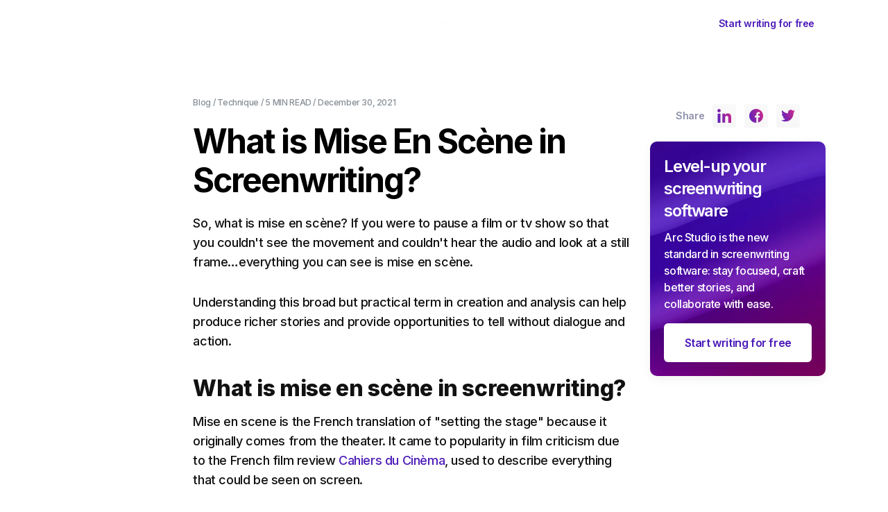

--- FILE ---
content_type: text/html; charset=utf-8
request_url: https://www.arcstudiopro.com/blog/what-is-mise-en-scene-in-screenwriting
body_size: 15836
content:
<!DOCTYPE html><!-- Last Published: Thu Jan 22 2026 11:49:30 GMT+0000 (Coordinated Universal Time) --><html data-wf-domain="www.arcstudiopro.com" data-wf-page="6321e4a72c65bee218465659" data-wf-site="610c5007d3b7eec8263e07aa" lang="en" data-wf-collection="6321e4a72c65beb8804655e9" data-wf-item-slug="what-is-mise-en-scene-in-screenwriting"><head><meta charset="utf-8"/><title>What is Mise En Scène in Screenwriting? - Arc Studio Blog</title><meta content="Mise en scene refers to everything that is within the frame on screen, including actors, sets, props, background, and more. Understanding how to place these ideas in a script can help a production team further the story’s artistic vision." name="description"/><meta content="What is Mise En Scène in Screenwriting? - Arc Studio Blog" property="og:title"/><meta content="Mise en scene refers to everything that is within the frame on screen, including actors, sets, props, background, and more. Understanding how to place these ideas in a script can help a production team further the story’s artistic vision." property="og:description"/><meta content="https://cdn.prod.website-files.com/610c5007d3b7ee36cc3e07c1/61cb42de25107d2b18043c60_what-is-mise-en-scene-in-screenwriting.jpg" property="og:image"/><meta content="What is Mise En Scène in Screenwriting? - Arc Studio Blog" property="twitter:title"/><meta content="Mise en scene refers to everything that is within the frame on screen, including actors, sets, props, background, and more. Understanding how to place these ideas in a script can help a production team further the story’s artistic vision." property="twitter:description"/><meta content="https://cdn.prod.website-files.com/610c5007d3b7ee36cc3e07c1/61cb42de25107d2b18043c60_what-is-mise-en-scene-in-screenwriting.jpg" property="twitter:image"/><meta property="og:type" content="website"/><meta content="summary_large_image" name="twitter:card"/><meta content="width=device-width, initial-scale=1" name="viewport"/><link href="https://cdn.prod.website-files.com/610c5007d3b7eec8263e07aa/css/arc-studio-dev.webflow.shared.a25b76c81.min.css" rel="stylesheet" type="text/css" integrity="sha384-olt2yBhH5etGV4nZ5EKjC1SMedtdi8qIpzoigtnEMu4/YvUUy8sFwQkstk9rJfoA" crossorigin="anonymous"/><link href="https://fonts.googleapis.com" rel="preconnect"/><link href="https://fonts.gstatic.com" rel="preconnect" crossorigin="anonymous"/><script src="https://ajax.googleapis.com/ajax/libs/webfont/1.6.26/webfont.js" type="text/javascript"></script><script type="text/javascript">WebFont.load({  google: {    families: ["Inconsolata:400,700","Inter:300,regular,500,600,700,800,900"]  }});</script><script type="text/javascript">!function(o,c){var n=c.documentElement,t=" w-mod-";n.className+=t+"js",("ontouchstart"in o||o.DocumentTouch&&c instanceof DocumentTouch)&&(n.className+=t+"touch")}(window,document);</script><link href="https://cdn.prod.website-files.com/610c5007d3b7eec8263e07aa/6389b9dab699a6be31e2dd00_favicon.png" rel="shortcut icon" type="image/x-icon"/><link href="https://cdn.prod.website-files.com/610c5007d3b7eec8263e07aa/610c5007d3b7ee4c033e08fd_256%20(2).png" rel="apple-touch-icon"/><!-- Google Tag Manager -->
<script>(function(w,d,s,l,i){w[l]=w[l]||[];w[l].push({'gtm.start':
new Date().getTime(),event:'gtm.js'});var f=d.getElementsByTagName(s)[0],
j=d.createElement(s),dl=l!='dataLayer'?'&l='+l:'';j.async=true;j.src=
'https://www.googletagmanager.com/gtm.js?id='+i+dl;f.parentNode.insertBefore(j,f);
})(window,document,'script','dataLayer','GTM-TTT7S784');</script>
<!-- End Google Tag Manager -->

<script defer data-domain="arcstudiopro.com" src="https://assets.arcstudiocdn.com/js/script.js"></script>
<style>

  
body{
  -webkit-font-smoothing: antialiased;
  -moz-osx-font-smoothing: grayscale;
}

  
    #NavButton .button-overlay-gradient{
    	transition: opacity 0.5s;
    }
     #NavButton .button-text{
     		transition: color 0.5s;
     }
    #NavButton:hover .button-text{
    	color: #fff !important;
    }
   #NavButton:hover .button-overlay-gradient {
   	opacity: 1 !important;
    }
  
  
</style>

<style> 

.nav-blur { backdrop-filter: blur(5px); -webkit-backdrop-filter: blur(5px); }   

</style><link rel="canonical" ref="https://www.arcstudiopro.com/blog/what-is-mise-en-scene-in-screenwriting"/></head><body><div id="affiliate-banner" class="affiliate-banner"><div class="container affiliate-banner-container"><div class="banner-left-side"><img src="https://cdn.prod.website-files.com/plugins/Basic/assets/placeholder.60f9b1840c.svg" loading="lazy" alt="" id="affiliate-img" class="banner-image"/><div id="affiliate-info" class="bold"><strong>Friends of </strong><span id="affiliate-title"><strong>Arc Studio</strong></span><strong> get $</strong><span id="affiliate-off-2"><strong>20</strong></span><strong> off on a subscription</strong></div></div><a data-w-id="7bbebf11-55ad-05c2-8b60-30593e3ecb51" href="#" class="button small affiliate-btn w-inline-block"><div>Claim Your</div><div class="banner-off-amount">$<span id="affiliate-off-1">20</span></div><div>Off Discount</div></a></div></div><div data-w-id="e3063563-6f3a-6b0e-87ea-686d6d7a7ee3" class="navbar-mobile-bg"></div><div data-collapse="medium" data-animation="default" data-duration="400" data-w-id="aa647e8a-4c93-64ea-ab96-78d7459dbb38" data-easing="ease" data-easing2="ease" role="banner" class="navbar w-nav"><div class="nav-blur"></div><div class="navbar-container"><a href="/" data-w-id="aa647e8a-4c93-64ea-ab96-78d7459dbb3a" class="brand w-nav-brand"><img src="https://cdn.prod.website-files.com/610c5007d3b7eec8263e07aa/610c5007d3b7ee87b03e08d1_Navbar%20Logo.svg" loading="lazy" alt="Arc Studio Logo " class="logo-image white"/><img src="https://cdn.prod.website-files.com/610c5007d3b7eec8263e07aa/610c5007d3b7ee97a13e08eb_Colored%20Logo.svg" loading="lazy" alt="Arc Studio Logo " class="logo-image invisible"/></a><div class="buttons-wrapper"><nav role="navigation" class="navbar-menu w-nav-menu"><a href="/about-us" id="Pricing" class="nav-link w-nav-link">About Us</a><a href="/pricing" id="Pricing" class="nav-link w-nav-link">Pricing</a><a href="/download" id="Download" class="nav-link w-nav-link">Download</a><a href="/blog" id="Download" class="nav-link w-nav-link">Blog</a><a href="/events" id="Download" class="nav-link w-nav-link">Events</a><a href="https://app.arcstudiopro.com/login" id="sign-in-nav-link" class="nav-link w-nav-link">Sign In</a></nav><a id="w-node-_73678bd2-18af-0daa-11e4-5a5095c6009b-459dbb38" data-w-id="73678bd2-18af-0daa-11e4-5a5095c6009b" href="#" class="button sign-up-btn small w-inline-block"><div class="button-text nav-text">Start writing for free</div><div class="button-overlay-gradient"></div><div class="button-gradient"></div></a><a id="w-node-_73ebe4f8-966d-82fb-0aca-0eb8e90484fb-459dbb38" href="https://app.arcstudiopro.com/continue" class="button go-to-desk small w-inline-block"><div class="button-text nav-text">Go to desk</div><div class="button-overlay-gradient"></div></a><div class="navbar-menu-button w-nav-button"><div class="hamburger"><div class="line top"></div><div class="line middle"></div><div class="line bottom"></div></div></div></div></div></div><div class="section blog-post-section"><div class="container grid"><div id="w-node-e84062f7-2263-9202-ba7e-b5fcfdd55235-18465659" class="column"><div class="column horizontal margin-20"><a href="/blog" class="blog-info-text">Blog</a><div class="blog-info-text">/</div><a href="/category/technique" class="blog-info-text">Technique</a><div class="blog-info-text">/</div><div class="blog-info-text">5 MIN</div><div class="blog-info-text">READ /</div><div class="blog-info-text">December 30, 2021</div></div><h1 class="h2-style max-600 dark-text">What is Mise En Scène in Screenwriting?</h1><div class="blog-rich-text w-richtext"><p>So, what is mise en scène? If you were to pause a film or tv show so that you couldn&#x27;t see the movement and couldn&#x27;t hear the audio and look at a still frame…everything you can see is mise en scène. <br/></p><p>Understanding this broad but practical term in creation and analysis can help produce richer stories and provide opportunities to tell without dialogue and action.</p><h3>What is mise en scène in screenwriting?</h3><p>Mise en scene is the French translation of &quot;setting the stage&quot; because it originally comes from the theater. It came to popularity in film criticism due to the French film review <a target="_blank" href="https://en.wikipedia.org/wiki/Cahiers_du_Cin%C3%A9ma">Cahiers du Cinèma</a>, used to describe everything that could be seen on screen.<br/></p><p>Everything that can be seen on screen is a hell of a lot of stuff. It includes:</p><ul role="list"><li>Actors</li><li>Location</li><li>Set Design</li><li>Lighting</li><li>Blocking</li><li>Costumes</li><li>Hair &amp; Makeup</li><li>Production Design</li></ul><p>It&#x27;s been argued by some (<a target="_blank" href="https://www.masterclass.com/articles/what-is-mise-en-scene-in-film#10-components-of-mise-en-scne-in-film">including this Masterclass article</a>) that even film stock can be included as part of mise en scène because it can be seen. I&#x27;m not sure about that, but understanding why it would be included can help solidify the concept.</p><h3>Using mise en scène to further your story</h3><p>Screenwriters are drilled to reveal what people do and what people say. Pretty much everything else can be left to <a target="_blank" href="https://www.arcstudiopro.com/blog/5-steps-to-adapt-your-novel-into-a-screenplay">novelists</a> or poets. And while that&#x27;s largely true, using mise en scène can elevate your story immensely.<br/></p><p>Take a look at this clip from the opening of Alfred Hitchcock&#x27;s Rear Window. </p><figure style="padding-bottom:75%" class="w-richtext-align-fullwidth w-richtext-figure-type-video"><div><iframe allowfullscreen="true" frameborder="0" scrolling="no" src="https://www.youtube.com/embed/I5It0nmoYE4?start=137"></iframe></div></figure><p><br/></p><p>Without any line or action (Jimmy Stewart is silent and still), we&#x27;ve learned about him as a character, his current predicament, and how he got there. And it was done entirely through mise en scène.<br/></p><p>Production design, props, and wardrobe can provide significant pieces of information incredibly quickly. For example, consider using them for <a target="_blank" href="https://www.arcstudiopro.com/blog/how-to-write-exposition">exposition</a> rather than dialogue.<br/></p><p>Mise en scène can also be used to further thematic ideas. Check out this clip from Tobe Hooper&#x27;s Poltergeist.</p><p>First, you&#x27;ll notice the characters&#x27; background (the empty lots of a future neighborhood), and then as the scene continues and the camera pulls out, you&#x27;ll see the cemetery in the foreground. They aren&#x27;t essential information to the characters in the scene, but the background and foreground provide thematic relevance, and their inclusion together suggests an even deeper thematic connection.</p><h3>Putting mise en scène in your script</h3><p>Screenplays are economy works, and writers don&#x27;t have the space to put every detail in a script. That&#x27;s what department heads are for, and they have teams of their own. If you spend a page and a half perfectly describing every poster on the wall of a character&#x27;s bedroom, along with their trophies, and photos, and furniture, and the way the clothes are strewn about, and the way that doorframe is crooked and…you get the idea. The reader will get inundated, or worse. They&#x27;ll get bored.<br/></p><p>When thinking about what to include in your script in terms of mise en scène, think of it as providing a platform for future department heads to stand on and continue to work on the idea you laid out.<br/></p><p>You may not describe every piece of a character&#x27;s wardrobe, but you can say &quot;worn leather jacket,&quot; and a costume department can build on that and say, &quot;I know exactly the pants and boots and watch this character would wear with this.&quot; But if you don&#x27;t write anything, they&#x27;re starting from scratch.<br/></p><p>Another helpful way I&#x27;ve heard it described is that the screenwriter is providing the ZIP file version. A department head will &quot;unzip&quot; it and fill in the rest.</p><h3>Be specific with mise en scène</h3><p>When writing mise en scène, the more specific you can be with your details, the easier it will be for the reader to fill out and picture in their mind. For example, let&#x27;s say you have a gun in your script. (<a target="_blank" href="https://www.arcstudiopro.com/blog/screenwriting-101-what-is-chekovs-gun">For good story reasons, of course.</a>)<br/></p><p>&quot;The gun over the fireplace&quot; is okay.</p><p>&quot;The rifle above the mantel&quot; is better.</p><p>&quot;The weathered rifle over the dusty mantel&quot; is best.<br/></p><p>As long as you&#x27;re not overdoing it on your adjectives and adverbs throughout the whole script, specifying elements of mise en scène will help your script come alive.<br/></p><p>Some things are easier to communicate than others. For example, production design is a bit easier than lighting. And some genres require a bit more description, like a <a target="_blank" href="https://www.arcstudiopro.com/blog/beginners-guide-to-writing-science-fiction">sci-fi script </a>compared to a rom-com. But every element of a film or tv show can be communicated in writing, and I encourage writers to seek ways to make choices in those spaces. So don&#x27;t worry about &quot;stepping on the toes&quot; of the department heads that may eventually read the script. The worst that can happen is they&#x27;ll be inspired by your decision to make a new one of their own that improves the initial idea.</p><h3>Be bold in your choices</h3><p>Do you now understand mise en scène in screenwriting? It is truly a crucial element in film and television production. The creative choices made in these departments create hundreds of hours of work for hundreds of people literally. It doesn&#x27;t matter whether the script is <a target="_blank" href="https://www.arcstudiopro.com/blog/high-concept-vs-low-concept-whats-the-difference">high-concept or low-concept</a>. As a screenwriter, you&#x27;re the first one to start making these decisions, and the screenplay is the spot to start making some of those choices.<br/></p></div><div class="breakdowns-section w-condition-invisible"><h1 class="h3-style purple-text">Breakdowns</h1><div class="blog-rich-text w-dyn-bind-empty w-richtext"></div></div><div class="cta-banner-blog"><h2 class="h4-style margin-10 white">Level-up your screenwriting software</h2><p class="white margin-16 blog-cta-sidebar-copy center">With Arc Studio, you stay focused while writing your screenplay, craft better stories, and collaborate with ease.</p><div class="white margin-16 w-dyn-bind-empty"></div><a data-w-id="e84062f7-2263-9202-ba7e-b5fcfdd5524a" href="#" class="button sign-up-btn full-width w-inline-block"><div class="button-text">Start writing for free</div><div class="button-gradient"></div></a><div class="go-to-desck-wrapper"><a href="https://app.arcstudiopro.com/continue" class="button go-to-desk full-width w-inline-block"><div class="button-text large">Go to Desk</div><div class="button-gradient full-width"></div></a></div></div><div class="cta-banner-blog book w-condition-invisible"><h2 class="h4-style margin-10 white">Add the template to your Arc Studio Pro account</h2><p class="white margin-16 blog-cta-sidebar-copy">text content</p><div class="white margin-16 w-dyn-bind-empty"></div><a data-w-id="e84062f7-2263-9202-ba7e-b5fcfdd55258" href="#" class="button book full-width w-inline-block"><div class="button-text">Download the template</div><div class="button-gradient"></div></a><a href="https://app.arcstudiopro.com/continue" class="button go-to-desk full-width w-inline-block"><div class="button-text">Go to Desk</div><div class="button-gradient"></div></a></div><div class="cta-banner-blog free-template w-condition-invisible"><h2 class="h4-style margin-10 white">Download your free template now</h2><div class="white margin-16">With Arc Studio pro, you stay focused while writing your screenplay, craft better stories, and collaborate with ease. 2</div><a href="#" class="button w-inline-block"><div class="button-text w-dyn-bind-empty"></div><div class="button-gradient"></div></a></div><div class="author"><div id="w-node-e84062f7-2263-9202-ba7e-b5fcfdd55261-18465659" class="author-image"><img src="https://cdn.prod.website-files.com/610c5007d3b7ee36cc3e07c1/6115654b6edbf2dcce9ec7a9_ae6cb3acfe42b86a39cc05f03b453cd6.avif" loading="lazy" alt="What is Mise En Scène in Screenwriting?" class="cover-image"/></div><div id="w-node-e84062f7-2263-9202-ba7e-b5fcfdd55263-18465659" class="column"><div class="margin-10 bold name">David Wappel</div><p class="margin-10">David Wappel is a feature writer. Recent work includes the screenplay for Long Gone By, now available on HBO. He was named a Top 25 Screenwriter to Watch in 2020 by the ISA and is the 2019 Stowe Story Labs Fellowship winner. He is an avid Shakespeare and Tolkien fan.</p><div class="social-wrapp"><a href="/author/david-wappel" class="social-icons-holder side-margin w-inline-block"><img src="https://cdn.prod.website-files.com/610c5007d3b7eec8263e07aa/610c5007d3b7ee482f3e08f5_Group.svg" loading="lazy" alt="Link Icon" class="chain"/></a><a href="#" class="social-icons-holder side-margin w-inline-block w-condition-invisible"><img src="https://cdn.prod.website-files.com/610c5007d3b7eec8263e07aa/610c5007d3b7ee8a9f3e08f8_Vector%20(1).svg" loading="lazy" alt="Twitter Icon " class="twitter-icon"/></a><a href="#" class="social-icons-holder side-margin w-inline-block w-condition-invisible"><img src="https://cdn.prod.website-files.com/610c5007d3b7eec8263e07aa/610c5007d3b7ee6f983e08f6_Vector.svg" loading="lazy" alt="LinkdIn Icon " class="linkedin-icon"/></a><a href="#" class="social-icons-holder w-inline-block w-condition-invisible"><img src="https://cdn.prod.website-files.com/610c5007d3b7eec8263e07aa/610c5007d3b7ee70383e08f7_Instagram.svg" loading="lazy" alt="Instagram Icon " class="instagram-icon"/></a></div></div></div></div><div id="w-node-e84062f7-2263-9202-ba7e-b5fcfdd5526f-18465659" class="column sticky-column"><div class="social-icons-wrapper"><div class="share">Share</div><a href="#" target="_blank" class="social-icons-holder linkedin w-inline-block"><img src="https://cdn.prod.website-files.com/610c5007d3b7eec8263e07aa/610c5007d3b7ee6f983e08f6_Vector.svg" loading="lazy" alt="LinkdIn Icon " class="linkedin-icon"/></a><a href="#" target="_blank" class="social-icons-holder facebook w-inline-block"><img src="https://cdn.prod.website-files.com/610c5007d3b7eec8263e07aa/610c5007d3b7eefc163e08fe_002-facebook.svg" loading="lazy" alt="Facebook Icon" class="instagram-icon"/></a><a href="#" target="_blank" class="social-icons-holder twitter w-inline-block"><img src="https://cdn.prod.website-files.com/610c5007d3b7eec8263e07aa/610c5007d3b7ee8a9f3e08f8_Vector%20(1).svg" loading="lazy" alt="Twitter Icon " class="twitter-icon"/></a></div><div class="left-hand-cta"><h2 class="h4-style margin-10 white blog-cta-sidebar">Level-up your screenwriting software</h2><p class="white margin-16 blog-cta-sidebar-copy">Arc Studio is the new standard in screenwriting software: stay focused, craft better stories, and collaborate with ease.</p><p class="white margin-16 blog-cta-sidebar-copy w-condition-invisible w-dyn-bind-empty"></p><a data-w-id="e84062f7-2263-9202-ba7e-b5fcfdd5527f" href="#" class="button sign-up-btn full-width w-inline-block"><div class="button-text">Start writing for free</div><div class="button-gradient"></div></a><a href="https://app.arcstudiopro.com/continue" class="button go-to-desk w-inline-block"><div class="button-text">Go to Desk</div><div class="button-gradient"></div></a></div><div class="left-hand-cta-free-template w-condition-invisible"><h2 class="h4-style margin-10 white blog-cta-sidebar">Download your free template now</h2><p class="white margin-16 blog-cta-sidebar-copy">With Arc Studio pro, you stay focused while writing your screenplay, craft better stories, and collaborate with ease.</p><p class="white margin-16 blog-cta-sidebar-copy w-dyn-bind-empty"></p><a href="#" class="button sign-up-btn full-width w-inline-block"><div class="button-text w-dyn-bind-empty"></div><div class="button-gradient"></div></a><a href="https://app.arcstudiopro.com/continue" class="button go-to-desk w-inline-block"><div class="button-text">Go to Desk</div><div class="button-gradient"></div></a></div><div class="left-hand-cta-book w-condition-invisible"><h2 class="h4-style margin-10 white">Receive a free screenwriting book</h2><p class="white margin-16 blog-cta-sidebar-copy">Get your free ebook now!</p><div class="white margin-16 w-dyn-bind-empty"></div><a data-w-id="e84062f7-2263-9202-ba7e-b5fcfdd5528d" href="#" class="button book full-width w-inline-block"><div class="button-text">Download Your Template</div><div class="button-gradient"></div></a><a data-w-id="e84062f7-2263-9202-ba7e-b5fcfdd55291" href="https://app.arcstudiopro.com/continue" class="button go-to-desk w-inline-block"><div class="button-text">Go to Desk</div><div class="button-gradient"></div></a></div><div class="left-hand-cta dn"><h2 class="h4-style margin-10 white">Learn from the film industry’s top screenwriters</h2><p class="white margin-16 blog-cta-sidebar-copy">Our new podcast, How I Write: Screenwriters Share Their Creative Processes, launches Nov. 12th.</p><div class="white margin-16 w-dyn-bind-empty"></div><a data-w-id="e84062f7-2263-9202-ba7e-b5fcfdd5529b" href="#" class="button subscribe w-inline-block"><div class="button-text">Subscribe now!</div><div class="button-gradient"></div></a><a data-w-id="e84062f7-2263-9202-ba7e-b5fcfdd5529f" href="https://app.arcstudiopro.com/continue" class="button go-to-desk w-inline-block"><div class="button-text">Go to Desk</div><div class="button-gradient"></div></a></div><div class="w-embed w-script"><script id="eim" data-force-delay="" data-active="false" src="https://assets.arcstudiocdn.com/js/eim.min-c5a77fb63ebca79d50768d6bbb0bfddf.js">
</script></div></div></div><div class="embeded-holder"><div class="article-cta-box"><h3 class="white center margin-28">Heading</h3><a href="#" class="button sign-up-btn w-inline-block"><div class="button-text">This is some text inside of a div block.</div><div class="button-gradient"></div></a><a href="#" class="button go-to-desk w-inline-block"><div class="button-text">This is some text inside of a div block.</div><div class="button-gradient"></div></a><div class="small-text">This is some text inside of a div block.</div></div></div></div><div class="section"><div class="container grid"><h2 id="w-node-_23f1fbae-8667-398c-46a8-a1aaf97374d2-18465659" class="h3-style dark no-margin">Read More</h2><div id="w-node-_4293974e-56f6-bf06-5d52-4f3cc9e1f651-18465659" class="blog-post-cms w-dyn-list"><div role="list" class="blog-cms w-dyn-items"><div id="w-node-_4293974e-56f6-bf06-5d52-4f3cc9e1f653-18465659" role="listitem" class="read-more-blogs w-dyn-item"><a href="/blog/how-to-write-a-great-tv-pilot---lesson-2-creating-compelling-tv-characters" class="blog-post-item w-inline-block"><div class="blog-post-image"><img src="https://cdn.prod.website-files.com/610c5007d3b7ee36cc3e07c1/66fc0bf303b129cdedeb4a07_v1.png" loading="lazy" alt="How to Write a Great TV Pilot - Lesson 2: Creating Compelling TV Characters" sizes="100vw" srcset="https://cdn.prod.website-files.com/610c5007d3b7ee36cc3e07c1/66fc0bf303b129cdedeb4a07_v1-p-500.png 500w, https://cdn.prod.website-files.com/610c5007d3b7ee36cc3e07c1/66fc0bf303b129cdedeb4a07_v1-p-800.png 800w, https://cdn.prod.website-files.com/610c5007d3b7ee36cc3e07c1/66fc0bf303b129cdedeb4a07_v1-p-1080.png 1080w, https://cdn.prod.website-files.com/610c5007d3b7ee36cc3e07c1/66fc0bf303b129cdedeb4a07_v1-p-1600.png 1600w, https://cdn.prod.website-files.com/610c5007d3b7ee36cc3e07c1/66fc0bf303b129cdedeb4a07_v1.png 1920w" class="cover-image"/></div><div class="blog-post-info"><div class="category-text">Screenwriting Course</div><div class="blog-title margin-10 blog">How to Write a Great TV Pilot - Lesson 2: Creating Compelling TV Characters</div><div class="column horizontal margin-20"><div class="blog-info-text">10 min</div><div class="blog-info-text">READ /</div><div class="blog-info-text">October 4, 2024</div></div><div class="blog-link">Read More</div></div></a></div><div id="w-node-_4293974e-56f6-bf06-5d52-4f3cc9e1f653-18465659" role="listitem" class="read-more-blogs w-dyn-item"><a href="/blog/what-is-script-coverage" class="blog-post-item w-inline-block"><div class="blog-post-image"><img src="https://cdn.prod.website-files.com/610c5007d3b7ee36cc3e07c1/61e0c15444148f2e30a06df5_what-is-script-coverage-min.jpg" loading="lazy" alt="What Is Script Coverage?" sizes="100vw" srcset="https://cdn.prod.website-files.com/610c5007d3b7ee36cc3e07c1/61e0c15444148f2e30a06df5_what-is-script-coverage-min-p-1080.jpeg 1080w, https://cdn.prod.website-files.com/610c5007d3b7ee36cc3e07c1/61e0c15444148f2e30a06df5_what-is-script-coverage-min-p-1600.jpeg 1600w, https://cdn.prod.website-files.com/610c5007d3b7ee36cc3e07c1/61e0c15444148f2e30a06df5_what-is-script-coverage-min-p-2000.jpeg 2000w, https://cdn.prod.website-files.com/610c5007d3b7ee36cc3e07c1/61e0c15444148f2e30a06df5_what-is-script-coverage-min-p-2600.jpeg 2600w, https://cdn.prod.website-files.com/610c5007d3b7ee36cc3e07c1/61e0c15444148f2e30a06df5_what-is-script-coverage-min-p-3200.jpeg 3200w, https://cdn.prod.website-files.com/610c5007d3b7ee36cc3e07c1/61e0c15444148f2e30a06df5_what-is-script-coverage-min.jpg 5890w" class="cover-image"/></div><div class="blog-post-info"><div class="category-text">Business</div><div class="blog-title margin-10 blog">What Is Script Coverage?</div><div class="column horizontal margin-20"><div class="blog-info-text">6 MIN</div><div class="blog-info-text">READ /</div><div class="blog-info-text">January 13, 2022</div></div><div class="blog-link">Read More</div></div></a></div><div id="w-node-_4293974e-56f6-bf06-5d52-4f3cc9e1f653-18465659" role="listitem" class="read-more-blogs w-dyn-item"><a href="/blog/screenwriting-experts-ted-wilkes-and-phil-hughes-on-how-to-balance-great-characters-with-a-strong-structure" class="blog-post-item w-inline-block"><div class="blog-post-image"><img src="https://cdn.prod.website-files.com/610c5007d3b7ee36cc3e07c1/646daa42aa8505f349c6f36b_Hero%27s%20journey-min.avif" loading="lazy" alt="Screenwriting Experts Ted Wilkes and Phil Hughes On How to Balance Great Characters with a Strong Structure" sizes="100vw" srcset="https://cdn.prod.website-files.com/610c5007d3b7ee36cc3e07c1/646daa42aa8505f349c6f36b_Hero%27s%20journey-min-p-500.avif 500w, https://cdn.prod.website-files.com/610c5007d3b7ee36cc3e07c1/646daa42aa8505f349c6f36b_Hero%27s%20journey-min.avif 1024w" class="cover-image"/></div><div class="blog-post-info"><div class="category-text">Character Development</div><div class="blog-title margin-10 blog">Screenwriting Experts Ted Wilkes and Phil Hughes On How to Balance Great Characters with a Strong Structure</div><div class="column horizontal margin-20"><div class="blog-info-text">7 MINS</div><div class="blog-info-text">READ /</div><div class="blog-info-text">May 24, 2023</div></div><div class="blog-link">Read More</div></div></a></div></div></div></div><div id="ebook-modal" class="ebook-modal"><div class="popup-form ebook w-form"><div data-w-id="c623ffe0-0ba3-0343-b9b6-3ae6e851b91d" class="close-popup ebook"><img src="https://cdn.prod.website-files.com/610c5007d3b7eec8263e07aa/610c5007d3b7ee399a3e08f1_X.svg" loading="lazy" alt="click to close" class="close-icon"/></div><div class="popup-text"><div class="form-heading">The fastest way to get your first script written</div><p class="form-paragraf">Get an actionable guide for writing your first script from HBO writer David Wappel. He takes you to a fully written script, step-by-step.<br/>Totally free for a limited time only.</p><p class="form-paragraf">Get an actionable guide for writing your first script from HBO writer David Wappel. He takes you to a fully written script, step-by-step.<br/>Totally free for a limited time only.</p></div><form id="signup-form" name="wf-form-SignupForm" data-name="SignupForm" method="post" action="https://app.arcstudiopro.com/signup" class="form-2" data-wf-page-id="6321e4a72c65bee218465659" data-wf-element-id="c623ffe0-0ba3-0343-b9b6-3ae6e851b924" data-turnstile-sitekey="0x4AAAAAAAQTptj2So4dx43e"><label for="email-2" class="field-label">Your email address</label><input class="text-field w-input" autofocus="true" maxlength="256" name="email-2" data-name="Email 2" placeholder="me@example.com" type="email" id="email-2" required=""/><input class="firstnamefield w-input" autocomplete="off" maxlength="256" name="first_name-2" data-name="First Name 2" placeholder="Peter Doe" type="text" id="first_name-2"/><div class="hide w-embed"><input type="hidden" id="source" name="source" value=""></div><input type="submit" data-wait="Please wait..." class="form-button book w-button" value="Continue"/></form><div class="success-message w-form-done"><div class="succes-message-text">Thank you! Your submission has been received!</div></div><div class="error-message w-form-fail"><div class="form-error-message">Oops! Something went wrong while submitting the form.</div></div><div class="captcha"><div> <a href="/privacy" class="terms-link">Privacy Policy</a> and <a href="#" class="terms-link">Terms of Service </a>apply</div></div></div><div data-w-id="c623ffe0-0ba3-0343-b9b6-3ae6e851b93a" class="popup-background-ebook"></div></div></div><div class="section cta-section no-padding-bottom"><div class="container grid gradient _1100"><div id="w-node-_8a1fb3f4-d9b1-b521-6cb2-636d50551650-5055164e" class="column centre-text-on-mobile margin-20 width-85"><h2 class="white center margin-28"><strong>Ready to get started?</strong></h2><a data-w-id="5b42886d-910e-081b-7008-78913491c080" href="#" class="button sign-up-btn margin-24 large w-inline-block"><div class="button-text">Start writing</div><div class="button-gradient"></div></a><a href="https://app.arcstudiopro.com/continue" class="button go-to-desk margin-24 large w-inline-block"><div class="button-text">Go to Desk</div><div class="button-gradient"></div></a><div class="small-text">No credit card required</div></div><div id="w-node-_8a1fb3f4-d9b1-b521-6cb2-636d50551657-5055164e" class="column horizontal testimonial-column"><div class="question-line"></div><div data-delay="3000" data-animation="slide" class="slider-testimonials-footer w-slider" data-autoplay="true" data-easing="ease" data-hide-arrows="false" data-disable-swipe="false" data-autoplay-limit="0" data-nav-spacing="3" data-duration="500" data-infinite="true"><div class="w-slider-mask"><div class="slide-testimonials-footer w-slide"><div class="testimonial-footr-wrapper"><div class="testimonial-block"><div class="testimonial-image-block"><img src="https://cdn.prod.website-files.com/610c5007d3b7eec8263e07aa/631efbcbaf19c47eecc5421c_Group%20133-min.png" loading="lazy" alt="Anna Klassen" class="testimonial-headshot"/></div><div class="testimonial-middle-block"><p class="white">The most efficient, elegant, intuitive, and all around user-friendly screenwriting software I&#x27;ve ever used — and I&#x27;ve used them all.</p></div><div class="testimonial-bottom-block"><div class="testimonial-text-small">Anna Klassen</div><div class="testimonial-text-small">Screenwriter (Netflix)</div></div></div></div></div><div class="slide-testimonials-footer w-slide"><div class="testimonial-footr-wrapper"><div class="testimonial-block"><div class="testimonial-image-block"><img src="https://cdn.prod.website-files.com/610c5007d3b7eec8263e07aa/616ebf6d2aadd64dc0697254_christian_linke.jpg" loading="lazy" alt="" class="testimonial-headshot"/></div><div class="testimonial-middle-block"><p class="white">Arc Studio lets us collaborate across the entire season and manage incoming notes or changes without ever losing track of a single thing. Can’t imagine ever going back.</p></div><div class="testimonial-bottom-block"><div class="testimonial-text-small">Christian Linke</div><div class="testimonial-text-small">Showrunner, Arcane (Netflix)</div></div></div></div></div><div class="slide-testimonials-footer w-slide"><div class="testimonial-footr-wrapper"><div class="testimonial-block"><div class="testimonial-image-block"><img src="https://cdn.prod.website-files.com/610c5007d3b7eec8263e07aa/6273c5af9f527083ecfd5962_david_wain_head%201-min.jpg" loading="lazy" alt="David Wain" class="testimonial-headshot"/></div><div class="testimonial-middle-block"><p class="white">For decades I&#x27;ve been searching for a seamless screenwriting app and and everything has come up way short – until Arc Studio. Writing and collaborating is easier than ever and it gets better every week. Well done!<br/></p></div><div class="testimonial-bottom-block"><div class="testimonial-text-small">David Wain</div><div class="testimonial-text-small">Writer/Director &quot;Role Models&quot;</div></div></div></div></div></div><div class="dn w-slider-arrow-left"><div class="w-icon-slider-left"></div></div><div class="dn w-slider-arrow-right"><div class="w-icon-slider-right"></div></div><div class="dn w-slider-nav w-round"></div></div></div></div></div><footer id="footer" class="arc-footer"><div class="container grid"><div id="w-node-c60c0916-c82c-1a61-b477-a7436ec2291f-6ec2291d" class="footer-logo"><a data-w-id="9173d615-5d48-9082-6c7d-2fa535b76c74" href="/" class="footer-logo-link w-inline-block"><img src="https://cdn.prod.website-files.com/610c5007d3b7eec8263e07aa/6683e74dd21aa243e8f9d94c_logo2%201.svg" loading="lazy" alt="Arc Studio Logo " class="footer-image-white"/><img src="https://cdn.prod.website-files.com/610c5007d3b7eec8263e07aa/610c5007d3b7ee74263e08dc_logo2%201.svg" loading="lazy" alt="Arc Studio Logo " class="footer-image gray"/><img src="https://cdn.prod.website-files.com/610c5007d3b7eec8263e07aa/610c5007d3b7ee97a13e08eb_Colored%20Logo.svg" loading="lazy" alt="Arc Studio Logo " class="footer-image color"/></a><div class="copyright">© <span data-current-year="">Auto-year</span> Arc Studio All rights reserved</div></div><div id="w-node-c60c0916-c82c-1a61-b477-a7436ec22924-6ec2291d" class="footer-column"><div class="footer-small-heading">Product</div><ul role="list" class="w-list-unstyled"><li><a href="/pricing" class="footer-link">Pricing</a></li><li><a rel="noreferrer" href="https://help.arcstudiopro.com/" target="_blank" class="footer-link">Help Center</a></li><li><a href="/download" class="footer-link">Download the app</a></li><li><a rel="noreferrer" href="https://app.arcstudiopro.com/login" target="_blank" class="footer-link">Sign in to the app</a><a rel="noreferrer" href="/arc-studio-vs-final-draft" class="footer-link">Arc Studio vs. Final Draft</a></li></ul></div><div id="w-node-a39917af-798f-e581-d374-16da0b8c1c97-6ec2291d" class="footer-column"><div class="footer-small-heading">Use Cases</div><ul role="list" class="w-list-unstyled"><li><a href="/writing-teams" class="footer-link">Writing Teams</a></li><li><a rel="noreferrer" href="/classroom" class="footer-link">Classroom</a></li><li><a href="/showrunners" class="footer-link">Showrunner Edition</a></li></ul></div><div id="w-node-c60c0916-c82c-1a61-b477-a7436ec22934-6ec2291d" class="footer-column"><div class="footer-small-heading">Company</div><ul role="list" class="w-list-unstyled"><li><a href="/wall-of-love" class="footer-link">Wall of Love</a><a href="/events/all-events-2" class="footer-link">Events</a><a href="/how-i-write" class="footer-link">Podcast: How I Write</a></li><li><a href="/blog" class="footer-link">Blog</a></li><li class="dn"><a href="/blog-industry-professional" class="footer-link">Blog Industry Professional</a></li><li><a href="/about-us" class="footer-link">About Us</a></li><li><a href="/terms" class="footer-link">Terms of Service</a></li><li><a href="/privacy" class="footer-link">Privacy Policy</a><div id="manage-consent" class="footer-link">Manage Consent</div></li></ul></div><div id="w-node-c60c0916-c82c-1a61-b477-a7436ec22944-6ec2291d" class="footer-column"><div class="footer-small-heading">Socials</div><ul role="list" class="w-list-unstyled"><li><a rel="noreferrer" href="https://twitter.com/arcstudioproapp" target="_blank" class="footer-link">Twitter</a></li><li><a rel="noreferrer" href="https://www.instagram.com/arcstudiopro/" target="_blank" class="footer-link">Instagram</a><a rel="noreferrer" href="https://www.youtube.com/@ArcStudioScreenwriting" target="_blank" class="footer-link">YouTube</a></li></ul></div></div></footer><div id="ebook-modal" class="ebook-modal ebook-modal-blog-template"><div class="popup-form ebook w-form"><div data-w-id="cc671c23-cb70-c905-43de-af7278cd7395" class="close-popup ebook"><img src="https://cdn.prod.website-files.com/610c5007d3b7eec8263e07aa/610c5007d3b7ee399a3e08f1_X.svg" loading="lazy" alt="click to close" class="close-icon"/></div><div class="popup-text"><div class="form-heading">The fastest way to get your first script written</div><p class="form-paragraf">Get an actionable guide for writing your first script from HBO writer David Wappel. He takes you to a fully written script, step-by-step.<br/>Totally free for a limited time only.</p></div><form id="ebook-form" name="wf-form-ebook-form" data-name="ebook-form" action="https://customerioforms.com/forms/submit_action?site_id=430a5c3e9bc86d3b8524&amp;form_id=ebook&amp;success_url=https://www.arcstudiopro.com/screenplays-step-by-step/confirmation" method="post" class="form-ebook-form" data-wf-page-id="6321e4a72c65bee218465659" data-wf-element-id="cc671c23-cb70-c905-43de-af7278cd739e" data-turnstile-sitekey="0x4AAAAAAAQTptj2So4dx43e"><label for="ebook-name-2" class="field-label">First Name</label><input class="text-field bottom-margin w-input" autofocus="true" maxlength="256" name="name" data-name="name" placeholder="Your name" type="text" id="ebook-name" required=""/><label for="ebook-email-2" class="field-label">Your email address</label><input class="text-field w-input" autofocus="true" maxlength="256" name="email" data-name="email" placeholder="me@example.com" type="email" id="ebook-email" required=""/><input class="firstnamefield w-input" autocomplete="off" maxlength="256" name="first_name" data-name="first_name" placeholder="Peter Doe" type="text" id="ebook-first-name"/><div class="hide w-embed"><input type="hidden" id="ebook-source" name="source" value=""></div><div class="hide w-embed"><input type="hidden" id="ebook-campaign" name="campaign" value=""></div><div class="hide w-embed"><input type="hidden" id="ebook-page-path" name="page-path" value=""></div><div class="hide w-embed"><input type="hidden" id="ebook" name="ebook" value="true"></div><input type="submit" data-wait="Please wait..." class="form-button book w-button" value="Continue"/></form><div class="success-message ebook w-form-done"><div class="succes-message-text ebook">We emailed you the download link!</div><p class="form-paragraf white">Please check your email to confirm and download <em>The Action Guide to Screenwriting</em>. Have fun writing!</p></div><div class="error-message w-form-fail"><div class="form-error-message">Oops! Something went wrong while submitting the form.</div></div><div class="captcha"><div> <a href="/privacy" class="terms-link">Privacy Policy</a> and <a href="#" class="terms-link">Terms of Service </a>apply</div></div></div><div data-w-id="cc671c23-cb70-c905-43de-af7278cd73bf" class="popup-background-ebook"></div></div><div id="signup-modal" style="opacity:0" class="popup"><div style="-webkit-transform:translate3d(0, 200px, 0) scale3d(1, 1, 1) rotateX(0) rotateY(0) rotateZ(0) skew(0, 0);-moz-transform:translate3d(0, 200px, 0) scale3d(1, 1, 1) rotateX(0) rotateY(0) rotateZ(0) skew(0, 0);-ms-transform:translate3d(0, 200px, 0) scale3d(1, 1, 1) rotateX(0) rotateY(0) rotateZ(0) skew(0, 0);transform:translate3d(0, 200px, 0) scale3d(1, 1, 1) rotateX(0) rotateY(0) rotateZ(0) skew(0, 0)" class="popup-form w-form"><div data-w-id="8ee8c861-fc83-27c4-0b79-701f07552942" class="close-popup"><img src="https://cdn.prod.website-files.com/610c5007d3b7eec8263e07aa/610c5007d3b7ee399a3e08f1_X.svg" loading="lazy" alt="click to close" class="close-icon"/></div><div class="popup-text"><div class="form-heading">Sign up for free</div><p class="form-paragraf bottom-margin-24 w-dyn-bind-empty"></p><p class="form-paragraf">Arc Studio is the new industry standard in screenwriting.<br/>We go beyond formatting, with next-generation story-building <br/>and real-time collaboration.</p></div><form id="signup-form" name="wf-form-SignupForm" data-name="SignupForm" method="post" action="https://app.arcstudiopro.com/signup" class="form-2" data-wf-page-id="6321e4a72c65bee218465659" data-wf-element-id="8ee8c861-fc83-27c4-0b79-701f0755294d" data-turnstile-sitekey="0x4AAAAAAAQTptj2So4dx43e"><label for="email" class="field-label">Your email address</label><input class="text-field w-input" autofocus="true" maxlength="256" name="email" data-name="email" placeholder="me@example.com" type="email" id="email" required=""/><input class="firstnamefield w-input" autocomplete="off" maxlength="256" name="first_name" data-name="first_name" placeholder="Peter Doe" type="text" id="first_name"/><div class="hide w-embed"><input type="hidden" id="source" name="source" value=""></div><input type="submit" data-wait="Please wait..." class="form-button w-button" value="Continue"/></form><div class="success-message w-form-done"><div class="succes-message-text">Thank you! Your submission has been received!</div></div><div class="error-message w-form-fail"><div class="form-error-message">Oops! Something went wrong while submitting the form.</div></div><div class="captcha"><div> <a href="/privacy" class="terms-link">Privacy Policy</a> and <a href="#" class="terms-link">Terms of Service </a>apply</div></div></div><div data-w-id="8ee8c861-fc83-27c4-0b79-701f07552963" class="popup-background"></div></div><script src="https://d3e54v103j8qbb.cloudfront.net/js/jquery-3.5.1.min.dc5e7f18c8.js?site=610c5007d3b7eec8263e07aa" type="text/javascript" integrity="sha256-9/aliU8dGd2tb6OSsuzixeV4y/faTqgFtohetphbbj0=" crossorigin="anonymous"></script><script src="https://cdn.prod.website-files.com/610c5007d3b7eec8263e07aa/js/webflow.schunk.36b8fb49256177c8.js" type="text/javascript" integrity="sha384-4abIlA5/v7XaW1HMXKBgnUuhnjBYJ/Z9C1OSg4OhmVw9O3QeHJ/qJqFBERCDPv7G" crossorigin="anonymous"></script><script src="https://cdn.prod.website-files.com/610c5007d3b7eec8263e07aa/js/webflow.schunk.13dba11a907aa644.js" type="text/javascript" integrity="sha384-74DIhu8Mex1u1z7uLdLnMdLvCPzA5fkq+1Tc9d3Cr9RW2nV7YGaVLKSXzO3tkDKr" crossorigin="anonymous"></script><script src="https://cdn.prod.website-files.com/610c5007d3b7eec8263e07aa/js/webflow.fe2b2ec3.9dbcea168fdb1228.js" type="text/javascript" integrity="sha384-OnHG8ST6fkuwiYS8vzfUrvr+M2Bn/njgXuiY/Z6tPHDogrK+//MZJui/fatHdlqr" crossorigin="anonymous"></script><script>
  document.addEventListener("DOMContentLoaded", function() {
    var manageConsent = document.getElementById("manage-consent");
    if (manageConsent) {
      manageConsent.addEventListener("click", function(e) {
        e.preventDefault();
        if (window.Cookiebot && typeof Cookiebot.renew === "function") {
          Cookiebot.renew();
        } else {
          console.warn("Cookiebot not loaded yet.");
        }
      });
    }
  });
</script>


<script>
function initDynamicCurrentYear() {  
  const currentYear = new Date().getFullYear();
  const currentYearElements = document.querySelectorAll('[data-current-year]');
  currentYearElements.forEach(currentYearElement => {
    currentYearElement.textContent = currentYear;
  });
}

// Initialize Dynamic Current Year
document.addEventListener('DOMContentLoaded', () => {
  initDynamicCurrentYear();
});
</script>

<script>
  var urlParams = new URLSearchParams(window.location.search);
  var isLoggedIn = function() {
    return document.cookie.match(/^(.*;)?\s*auth-token\s*=\s*[^;]+(.*)?$/);
  }
  
  var addVal = function(agg, p) { 
        agg[p] = urlParams.get(p)
        return agg;
  };
  
  // Grab every element with the "button-stores" class
  var SignInWithAffiliate = function() {
    document.querySelectorAll('.button-stores').forEach(btn => {
      btn.addEventListener('click', function (e) {
        // Skip if the global isn’t set or is empty
        if (!window.tolt_referral) return;

        // Find the <a> element that will actually navigate
        // (your .button-stores might be the link itself or wrap one)
        const link = this.closest('a') || this;     // fallback to itself

        if (!link.href) return;                     // nothing to tweak

        // Build a URL object so we keep any existing query params intact
        const url = new URL(link.href, location.origin);

        // Add / overwrite the parameter
        url.searchParams.set('tolt_referral', window.tolt_referral);

        // Update the link’s destination **before** the browser navigates
        link.href = url.toString();
        // no preventDefault needed – we’re letting the browser follow the (now-updated) link
      });
    });
  };
  
  var setSource = function() {
    const toltReferral = window.tolt_referral || window.localStorage.getItem("tolt_referral");
    var isBlog = (window.location.href.indexOf("blog") >= 0);
    window.toltRef = toltReferral;
    if (toltReferral) window.localStorage.setItem("tolt_referral", toltReferral);

    var ps = ["via", "friend_of", "sscid", "rdtadid", "utm_source", "utm_campaign", "utm_ad"];
    var activePs = ps.filter(function(p) { return urlParams.has(p) });
    var hasParams = activePs.length > 0;
    
    var source = activePs.reduce(addVal, {});
    if (toltReferral) {
      source["tolt_referral"] = toltReferral;
    }
    if (isBlog) {
       source['blog'] = true;
       source['utm_source'] ||= 'blog';
    }
    jQuery("#source").attr("value", JSON.stringify(source));
  }
  
  var isTesting = function() {
    return document.cookie.match(/testing_testing/);
  }
  
  var onReady = function() {
    SignInWithAffiliate();
    
    var isBlog = (window.location.href.indexOf("blog") >= 0);

    <!-- ctas -->
    if (isLoggedIn()) {
      var isShowrunner = (window.location.href.indexOf("/showrunners") >= 0);
      if (!isShowrunner) {
        console.log("signed in – changing CTAs");
        jQuery("#sign-in-nav-link").hide();
        jQuery(".sign-up-btn").hide();
        jQuery(".go-to-desk").show();
        jQuery(".left-hand-cta").hide();
      }
    }

    <!-- sas -->
    if ((!isLoggedIn()) && (urlParams.has("sscid") || localStorage.getItem("ssc"))) {
      var s = document.createElement("script");
      s.setAttribute("src", "https://www.dwin1.com/19038.js?ver=1.0.0");
      document.head.appendChild(s);
      localStorage.setItem("ssc", 1);
    }
    
    var addPrefetch = function(path) {
      if (!path) {
        console.log("skipping prefetch");
        return;
      }
      
      console.log("prefetching", path);
      const base = "https://app.arcstudiopro.com";
      var l = document.createElement("link");
      l.setAttribute("rel", "prefetch");
      l.setAttribute("crossorigin", "anonymous");
      l.setAttribute("href", base + path);
      document.head.appendChild(l);
    }
    
    var addPrefetches = function(data) {
      addPrefetch(data["/js/compiled/editor.js"]);
      addPrefetch(data["/js/compiled/analyzer.js"]);
      addPrefetch(data["/js/compiled/shared.js"]);
    };
    
    fetch("https://app.arcstudiopro.com/client_paths")
      .then(response => response.json())
      .then(addPrefetches);
    
    <!-- affiliate banner -->
    var showBanner = function(bannerData) {
      if (bannerData['path']) {
    	  document.getElementById("affiliate-title").innerHTML = bannerData['name'];
	      document.getElementById("affiliate-off-1").innerHTML = bannerData['info']['discount-usd'];
	      document.getElementById("affiliate-off-2").innerHTML = bannerData['info']['discount-usd'];
		  document.getElementById("affiliate-img").src = bannerData['info']['icon-url'];
          var info = bannerData['info']['info'];
          if (info) {
            document.getElementById("affiliate-info").innerHTML = info;
          }
          var cta = bannerData['info']['cta'];
          if (cta) {
            document.querySelector(".affiliate-btn").innerHTML = cta;
          }
   	      document.getElementById("affiliate-banner").style.display = "flex";
          if (window.plausible)
            window.plausible('SawAffiliateBanner', {props: {affiliate: bannerData['path']}});
      }
    }
    
    if (urlParams.has("via") || urlParams.has("utm_source")) {
      var path = urlParams.get("via") || urlParams.get("utm_source");
      fetch("https://app.arcstudiopro.com/affiliates/" + path).then(res => res.json().then(showBanner));
    }
    
    <!-- referral banner -->
    var showReferrerBanner = function(bannerData) {
      if (bannerData['name']) {
    	  document.getElementById("affiliate-title").innerHTML = bannerData['name'];
	      document.getElementById("affiliate-off-1").innerHTML = bannerData['info']['discount-usd'];
	      document.getElementById("affiliate-off-2").innerHTML = bannerData['info']['discount-usd'];
		  document.getElementById("affiliate-img").src = 'https://arcstudiopro-downloads.s3-us-west-1.amazonaws.com/aassets/victory.png';
   	      document.getElementById("affiliate-banner").style.display = "flex";
          if (window.plausible)
            window.plausible('SawAffiliateBanner', {props: {affiliate: 'referral'}});
      }
    }
    if (urlParams.has("friend_of")) {
      var code = urlParams.get("friend_of");
      fetch("https://app.arcstudiopro.com/referrers/" + code).then(res => res.json().then(showReferrerBanner));
    }
    
    <!-- signup form submit -->
    var signupForm = document.querySelector("#signup-form");
    signupForm.addEventListener("submit", function(evt) {
      evt.preventDefault();
      var didSubmit = false;
      var doSubmit = function() {
        setSource();
        if (!didSubmit) {
          didSubmit = true;
          signupForm.submit();
        }
      }
      if (window.rdt) { window.rdt('track', 'Signup'); }
      setTimeout(doSubmit, 1000);
      window.plausible('Signup', {callback: doSubmit});
    });
    
    const toltReferral = window.tolt_referral || window.localStorage.getItem("tolt_referral");
    var ps = ["via", "friend_of", "sscid", "rdtadid", "utm_source", "utm_campaign", "utm_ad"];
    var activePs = ps.filter(function(p) { return urlParams.has(p) });
    var hasParams = activePs.length > 0;
    if (toltReferral || isBlog || hasParams) {
      setSource();
      var addQS = function(p) { return (p + "=" + urlParams.get(p)) };
      
      var queryStringAdd;
      if (hasParams) {
        queryStringAdd = activePs.map(addQS).join("&"); 
      } else {
        queryStringAdd = null;
      };
      if (queryStringAdd) {
        $("a").each(function(i) {
          var link = $(this);
          var href = link.attr("href");
          if (href && (href.startsWith("/") || (href.indexOf("app.arcstudiopro.com") > 0) || (href.indexOf("www.arcstudiopro.com") > 0))) {
            var joiner = (href.indexOf("?") > 0) ? "&" : "?";
            link.attr("href", href + joiner + queryStringAdd);
          }
        });
      }
    }
    
    let ebookForm = document.querySelector("#ebook-form");
    if (ebookForm) {
      let source = urlParams.get("via") || urlParams.get("utm_source");
      let campaign = urlParams.get("utm_campaign");
      document.querySelector("#ebook-source").value = source;
      document.querySelector("#ebook-campaign").value = campaign;
      document.querySelector("#ebook-page-path").value = window.location.pathname;
      ebookForm.addEventListener("submit", function(evt) {
        evt.preventDefault();
        var didSubmit = false;
        let doSubmit = function() {
          if (!didSubmit) {
            didSubmit = true;
            ebookForm.submit();
          }
        }
      
        setTimeout(doSubmit, 1000);
        if (window.rdt) { window.rdt('track', 'Lead'); }l=
        window.plausible('EbookSubmit', {callback: doSubmit});
      });
    }

    
    // exit intent modal
	let eimScript = jQuery("#eim");
    if (eimScript) {
  	  let delay = eimScript.data("force-delay");
      let isActive = eimScript.data("active");
      if (isActive && !isLoggedIn()) {
        console.log("eim setup", delay);
        var didShow = window.localStorage.getItem('__eimf') || false;
        let signupButtons = jQuery(".sign-up-btn");
        let modal = ouibounce(false, {
          aggressive: true, // did not work without this for some reason
  		  callback: function() {
            console.log("oui");
            if (!didShow) {
              window.localStorage.setItem('__eimf', true);
              didShow = true;
	          signupButtons[0].click();
              window.plausible('EIM-fired-exit');
            }
          }
		});
        
        jQuery(".form-button").on("click", modal.disable());
        
        if (delay) {
          setTimeout(function() { if (!didShow) { modal.fire(); window.plausible('EIM-fired-time'); } }, delay * 1000);
        }
      }
    }
  } // end onReady fn
  
  jQuery(document).ready(onReady);
</script><script>
var Webflow = Webflow || [];
Webflow.push(function() {
    var ctaUrl = window.location.href;
    $('.facebook').attr("href", 'https://www.facebook.com/sharer/sharer.php?u=' + ctaUrl);
    $('.linkedin').attr("href", 'https://www.linkedin.com/shareArticle?mini=true&url=' + ctaUrl);
    $('.twitter').attr("href", 'https://twitter.com/share?url=' + ctaUrl);
    $('.pinterest').attr("href", 'https://pinterest.com/pin/create/button/?url=' + ctaUrl);
    $('.mail').attr("href", 'mailto:info@example.com?&subjectWhat is Mise En Scène in Screenwriting?=&body=' + ctaUrl);
    
});
</script>
<script>
    jQuery(document).ready(function() {
      jQuery(".blog-rich-text a").attr("target", "_blank");
    });
</script>



<script>
  var hToId = function(h) {
  	return h.innerText.toLowerCase().replaceAll(/[^\w ]/g, "").replaceAll(/ +/g, "-");;
  };
  
  const sections=document.querySelectorAll(".blog-rich-text > H3");
  sections.forEach((section,i)=>{
    section.id= hToId(section);
  });
  
  const sections2=document.querySelectorAll(".blog-rich-text > H4");
  sections2.forEach((section,i)=>{
    section.id= hToId(section);
  });
</script>

</body></html>

--- FILE ---
content_type: text/css
request_url: https://cdn.prod.website-files.com/610c5007d3b7eec8263e07aa/css/arc-studio-dev.webflow.shared.a25b76c81.min.css
body_size: 43627
content:
html{-webkit-text-size-adjust:100%;-ms-text-size-adjust:100%;font-family:sans-serif}body{margin:0}article,aside,details,figcaption,figure,footer,header,hgroup,main,menu,nav,section,summary{display:block}audio,canvas,progress,video{vertical-align:baseline;display:inline-block}audio:not([controls]){height:0;display:none}[hidden],template{display:none}a{background-color:#0000}a:active,a:hover{outline:0}abbr[title]{border-bottom:1px dotted}b,strong{font-weight:700}dfn{font-style:italic}h1{margin:.67em 0;font-size:2em}mark{color:#000;background:#ff0}small{font-size:80%}sub,sup{vertical-align:baseline;font-size:75%;line-height:0;position:relative}sup{top:-.5em}sub{bottom:-.25em}img{border:0}svg:not(:root){overflow:hidden}hr{box-sizing:content-box;height:0}pre{overflow:auto}code,kbd,pre,samp{font-family:monospace;font-size:1em}button,input,optgroup,select,textarea{color:inherit;font:inherit;margin:0}button{overflow:visible}button,select{text-transform:none}button,html input[type=button],input[type=reset]{-webkit-appearance:button;cursor:pointer}button[disabled],html input[disabled]{cursor:default}button::-moz-focus-inner,input::-moz-focus-inner{border:0;padding:0}input{line-height:normal}input[type=checkbox],input[type=radio]{box-sizing:border-box;padding:0}input[type=number]::-webkit-inner-spin-button,input[type=number]::-webkit-outer-spin-button{height:auto}input[type=search]{-webkit-appearance:none}input[type=search]::-webkit-search-cancel-button,input[type=search]::-webkit-search-decoration{-webkit-appearance:none}legend{border:0;padding:0}textarea{overflow:auto}optgroup{font-weight:700}table{border-collapse:collapse;border-spacing:0}td,th{padding:0}@font-face{font-family:webflow-icons;src:url([data-uri])format("truetype");font-weight:400;font-style:normal}[class^=w-icon-],[class*=\ w-icon-]{speak:none;font-variant:normal;text-transform:none;-webkit-font-smoothing:antialiased;-moz-osx-font-smoothing:grayscale;font-style:normal;font-weight:400;line-height:1;font-family:webflow-icons!important}.w-icon-slider-right:before{content:""}.w-icon-slider-left:before{content:""}.w-icon-nav-menu:before{content:""}.w-icon-arrow-down:before,.w-icon-dropdown-toggle:before{content:""}.w-icon-file-upload-remove:before{content:""}.w-icon-file-upload-icon:before{content:""}*{box-sizing:border-box}html{height:100%}body{color:#333;background-color:#fff;min-height:100%;margin:0;font-family:Arial,sans-serif;font-size:14px;line-height:20px}img{vertical-align:middle;max-width:100%;display:inline-block}html.w-mod-touch *{background-attachment:scroll!important}.w-block{display:block}.w-inline-block{max-width:100%;display:inline-block}.w-clearfix:before,.w-clearfix:after{content:" ";grid-area:1/1/2/2;display:table}.w-clearfix:after{clear:both}.w-hidden{display:none}.w-button{color:#fff;line-height:inherit;cursor:pointer;background-color:#3898ec;border:0;border-radius:0;padding:9px 15px;text-decoration:none;display:inline-block}input.w-button{-webkit-appearance:button}html[data-w-dynpage] [data-w-cloak]{color:#0000!important}.w-code-block{margin:unset}pre.w-code-block code{all:inherit}.w-optimization{display:contents}.w-webflow-badge,.w-webflow-badge>img{box-sizing:unset;width:unset;height:unset;max-height:unset;max-width:unset;min-height:unset;min-width:unset;margin:unset;padding:unset;float:unset;clear:unset;border:unset;border-radius:unset;background:unset;background-image:unset;background-position:unset;background-size:unset;background-repeat:unset;background-origin:unset;background-clip:unset;background-attachment:unset;background-color:unset;box-shadow:unset;transform:unset;direction:unset;font-family:unset;font-weight:unset;color:unset;font-size:unset;line-height:unset;font-style:unset;font-variant:unset;text-align:unset;letter-spacing:unset;-webkit-text-decoration:unset;text-decoration:unset;text-indent:unset;text-transform:unset;list-style-type:unset;text-shadow:unset;vertical-align:unset;cursor:unset;white-space:unset;word-break:unset;word-spacing:unset;word-wrap:unset;transition:unset}.w-webflow-badge{white-space:nowrap;cursor:pointer;box-shadow:0 0 0 1px #0000001a,0 1px 3px #0000001a;visibility:visible!important;opacity:1!important;z-index:2147483647!important;color:#aaadb0!important;overflow:unset!important;background-color:#fff!important;border-radius:3px!important;width:auto!important;height:auto!important;margin:0!important;padding:6px!important;font-size:12px!important;line-height:14px!important;text-decoration:none!important;display:inline-block!important;position:fixed!important;inset:auto 12px 12px auto!important;transform:none!important}.w-webflow-badge>img{position:unset;visibility:unset!important;opacity:1!important;vertical-align:middle!important;display:inline-block!important}h1,h2,h3,h4,h5,h6{margin-bottom:10px;font-weight:700}h1{margin-top:20px;font-size:38px;line-height:44px}h2{margin-top:20px;font-size:32px;line-height:36px}h3{margin-top:20px;font-size:24px;line-height:30px}h4{margin-top:10px;font-size:18px;line-height:24px}h5{margin-top:10px;font-size:14px;line-height:20px}h6{margin-top:10px;font-size:12px;line-height:18px}p{margin-top:0;margin-bottom:10px}blockquote{border-left:5px solid #e2e2e2;margin:0 0 10px;padding:10px 20px;font-size:18px;line-height:22px}figure{margin:0 0 10px}figcaption{text-align:center;margin-top:5px}ul,ol{margin-top:0;margin-bottom:10px;padding-left:40px}.w-list-unstyled{padding-left:0;list-style:none}.w-embed:before,.w-embed:after{content:" ";grid-area:1/1/2/2;display:table}.w-embed:after{clear:both}.w-video{width:100%;padding:0;position:relative}.w-video iframe,.w-video object,.w-video embed{border:none;width:100%;height:100%;position:absolute;top:0;left:0}fieldset{border:0;margin:0;padding:0}button,[type=button],[type=reset]{cursor:pointer;-webkit-appearance:button;border:0}.w-form{margin:0 0 15px}.w-form-done{text-align:center;background-color:#ddd;padding:20px;display:none}.w-form-fail{background-color:#ffdede;margin-top:10px;padding:10px;display:none}label{margin-bottom:5px;font-weight:700;display:block}.w-input,.w-select{color:#333;vertical-align:middle;background-color:#fff;border:1px solid #ccc;width:100%;height:38px;margin-bottom:10px;padding:8px 12px;font-size:14px;line-height:1.42857;display:block}.w-input::placeholder,.w-select::placeholder{color:#999}.w-input:focus,.w-select:focus{border-color:#3898ec;outline:0}.w-input[disabled],.w-select[disabled],.w-input[readonly],.w-select[readonly],fieldset[disabled] .w-input,fieldset[disabled] .w-select{cursor:not-allowed}.w-input[disabled]:not(.w-input-disabled),.w-select[disabled]:not(.w-input-disabled),.w-input[readonly],.w-select[readonly],fieldset[disabled]:not(.w-input-disabled) .w-input,fieldset[disabled]:not(.w-input-disabled) .w-select{background-color:#eee}textarea.w-input,textarea.w-select{height:auto}.w-select{background-color:#f3f3f3}.w-select[multiple]{height:auto}.w-form-label{cursor:pointer;margin-bottom:0;font-weight:400;display:inline-block}.w-radio{margin-bottom:5px;padding-left:20px;display:block}.w-radio:before,.w-radio:after{content:" ";grid-area:1/1/2/2;display:table}.w-radio:after{clear:both}.w-radio-input{float:left;margin:3px 0 0 -20px;line-height:normal}.w-file-upload{margin-bottom:10px;display:block}.w-file-upload-input{opacity:0;z-index:-100;width:.1px;height:.1px;position:absolute;overflow:hidden}.w-file-upload-default,.w-file-upload-uploading,.w-file-upload-success{color:#333;display:inline-block}.w-file-upload-error{margin-top:10px;display:block}.w-file-upload-default.w-hidden,.w-file-upload-uploading.w-hidden,.w-file-upload-error.w-hidden,.w-file-upload-success.w-hidden{display:none}.w-file-upload-uploading-btn{cursor:pointer;background-color:#fafafa;border:1px solid #ccc;margin:0;padding:8px 12px;font-size:14px;font-weight:400;display:flex}.w-file-upload-file{background-color:#fafafa;border:1px solid #ccc;flex-grow:1;justify-content:space-between;margin:0;padding:8px 9px 8px 11px;display:flex}.w-file-upload-file-name{font-size:14px;font-weight:400;display:block}.w-file-remove-link{cursor:pointer;width:auto;height:auto;margin-top:3px;margin-left:10px;padding:3px;display:block}.w-icon-file-upload-remove{margin:auto;font-size:10px}.w-file-upload-error-msg{color:#ea384c;padding:2px 0;display:inline-block}.w-file-upload-info{padding:0 12px;line-height:38px;display:inline-block}.w-file-upload-label{cursor:pointer;background-color:#fafafa;border:1px solid #ccc;margin:0;padding:8px 12px;font-size:14px;font-weight:400;display:inline-block}.w-icon-file-upload-icon,.w-icon-file-upload-uploading{width:20px;margin-right:8px;display:inline-block}.w-icon-file-upload-uploading{height:20px}.w-container{max-width:940px;margin-left:auto;margin-right:auto}.w-container:before,.w-container:after{content:" ";grid-area:1/1/2/2;display:table}.w-container:after{clear:both}.w-container .w-row{margin-left:-10px;margin-right:-10px}.w-row:before,.w-row:after{content:" ";grid-area:1/1/2/2;display:table}.w-row:after{clear:both}.w-row .w-row{margin-left:0;margin-right:0}.w-col{float:left;width:100%;min-height:1px;padding-left:10px;padding-right:10px;position:relative}.w-col .w-col{padding-left:0;padding-right:0}.w-col-1{width:8.33333%}.w-col-2{width:16.6667%}.w-col-3{width:25%}.w-col-4{width:33.3333%}.w-col-5{width:41.6667%}.w-col-6{width:50%}.w-col-7{width:58.3333%}.w-col-8{width:66.6667%}.w-col-9{width:75%}.w-col-10{width:83.3333%}.w-col-11{width:91.6667%}.w-col-12{width:100%}.w-hidden-main{display:none!important}@media screen and (max-width:991px){.w-container{max-width:728px}.w-hidden-main{display:inherit!important}.w-hidden-medium{display:none!important}.w-col-medium-1{width:8.33333%}.w-col-medium-2{width:16.6667%}.w-col-medium-3{width:25%}.w-col-medium-4{width:33.3333%}.w-col-medium-5{width:41.6667%}.w-col-medium-6{width:50%}.w-col-medium-7{width:58.3333%}.w-col-medium-8{width:66.6667%}.w-col-medium-9{width:75%}.w-col-medium-10{width:83.3333%}.w-col-medium-11{width:91.6667%}.w-col-medium-12{width:100%}.w-col-stack{width:100%;left:auto;right:auto}}@media screen and (max-width:767px){.w-hidden-main,.w-hidden-medium{display:inherit!important}.w-hidden-small{display:none!important}.w-row,.w-container .w-row{margin-left:0;margin-right:0}.w-col{width:100%;left:auto;right:auto}.w-col-small-1{width:8.33333%}.w-col-small-2{width:16.6667%}.w-col-small-3{width:25%}.w-col-small-4{width:33.3333%}.w-col-small-5{width:41.6667%}.w-col-small-6{width:50%}.w-col-small-7{width:58.3333%}.w-col-small-8{width:66.6667%}.w-col-small-9{width:75%}.w-col-small-10{width:83.3333%}.w-col-small-11{width:91.6667%}.w-col-small-12{width:100%}}@media screen and (max-width:479px){.w-container{max-width:none}.w-hidden-main,.w-hidden-medium,.w-hidden-small{display:inherit!important}.w-hidden-tiny{display:none!important}.w-col{width:100%}.w-col-tiny-1{width:8.33333%}.w-col-tiny-2{width:16.6667%}.w-col-tiny-3{width:25%}.w-col-tiny-4{width:33.3333%}.w-col-tiny-5{width:41.6667%}.w-col-tiny-6{width:50%}.w-col-tiny-7{width:58.3333%}.w-col-tiny-8{width:66.6667%}.w-col-tiny-9{width:75%}.w-col-tiny-10{width:83.3333%}.w-col-tiny-11{width:91.6667%}.w-col-tiny-12{width:100%}}.w-widget{position:relative}.w-widget-map{width:100%;height:400px}.w-widget-map label{width:auto;display:inline}.w-widget-map img{max-width:inherit}.w-widget-map .gm-style-iw{text-align:center}.w-widget-map .gm-style-iw>button{display:none!important}.w-widget-twitter{overflow:hidden}.w-widget-twitter-count-shim{vertical-align:top;text-align:center;background:#fff;border:1px solid #758696;border-radius:3px;width:28px;height:20px;display:inline-block;position:relative}.w-widget-twitter-count-shim *{pointer-events:none;-webkit-user-select:none;user-select:none}.w-widget-twitter-count-shim .w-widget-twitter-count-inner{text-align:center;color:#999;font-family:serif;font-size:15px;line-height:12px;position:relative}.w-widget-twitter-count-shim .w-widget-twitter-count-clear{display:block;position:relative}.w-widget-twitter-count-shim.w--large{width:36px;height:28px}.w-widget-twitter-count-shim.w--large .w-widget-twitter-count-inner{font-size:18px;line-height:18px}.w-widget-twitter-count-shim:not(.w--vertical){margin-left:5px;margin-right:8px}.w-widget-twitter-count-shim:not(.w--vertical).w--large{margin-left:6px}.w-widget-twitter-count-shim:not(.w--vertical):before,.w-widget-twitter-count-shim:not(.w--vertical):after{content:" ";pointer-events:none;border:solid #0000;width:0;height:0;position:absolute;top:50%;left:0}.w-widget-twitter-count-shim:not(.w--vertical):before{border-width:4px;border-color:#75869600 #5d6c7b #75869600 #75869600;margin-top:-4px;margin-left:-9px}.w-widget-twitter-count-shim:not(.w--vertical).w--large:before{border-width:5px;margin-top:-5px;margin-left:-10px}.w-widget-twitter-count-shim:not(.w--vertical):after{border-width:4px;border-color:#fff0 #fff #fff0 #fff0;margin-top:-4px;margin-left:-8px}.w-widget-twitter-count-shim:not(.w--vertical).w--large:after{border-width:5px;margin-top:-5px;margin-left:-9px}.w-widget-twitter-count-shim.w--vertical{width:61px;height:33px;margin-bottom:8px}.w-widget-twitter-count-shim.w--vertical:before,.w-widget-twitter-count-shim.w--vertical:after{content:" ";pointer-events:none;border:solid #0000;width:0;height:0;position:absolute;top:100%;left:50%}.w-widget-twitter-count-shim.w--vertical:before{border-width:5px;border-color:#5d6c7b #75869600 #75869600;margin-left:-5px}.w-widget-twitter-count-shim.w--vertical:after{border-width:4px;border-color:#fff #fff0 #fff0;margin-left:-4px}.w-widget-twitter-count-shim.w--vertical .w-widget-twitter-count-inner{font-size:18px;line-height:22px}.w-widget-twitter-count-shim.w--vertical.w--large{width:76px}.w-background-video{color:#fff;height:500px;position:relative;overflow:hidden}.w-background-video>video{object-fit:cover;z-index:-100;background-position:50%;background-size:cover;width:100%;height:100%;margin:auto;position:absolute;inset:-100%}.w-background-video>video::-webkit-media-controls-start-playback-button{-webkit-appearance:none;display:none!important}.w-background-video--control{background-color:#0000;padding:0;position:absolute;bottom:1em;right:1em}.w-background-video--control>[hidden]{display:none!important}.w-slider{text-align:center;clear:both;-webkit-tap-highlight-color:#0000;tap-highlight-color:#0000;background:#ddd;height:300px;position:relative}.w-slider-mask{z-index:1;white-space:nowrap;height:100%;display:block;position:relative;left:0;right:0;overflow:hidden}.w-slide{vertical-align:top;white-space:normal;text-align:left;width:100%;height:100%;display:inline-block;position:relative}.w-slider-nav{z-index:2;text-align:center;-webkit-tap-highlight-color:#0000;tap-highlight-color:#0000;height:40px;margin:auto;padding-top:10px;position:absolute;inset:auto 0 0}.w-slider-nav.w-round>div{border-radius:100%}.w-slider-nav.w-num>div{font-size:inherit;line-height:inherit;width:auto;height:auto;padding:.2em .5em}.w-slider-nav.w-shadow>div{box-shadow:0 0 3px #3336}.w-slider-nav-invert{color:#fff}.w-slider-nav-invert>div{background-color:#2226}.w-slider-nav-invert>div.w-active{background-color:#222}.w-slider-dot{cursor:pointer;background-color:#fff6;width:1em;height:1em;margin:0 3px .5em;transition:background-color .1s,color .1s;display:inline-block;position:relative}.w-slider-dot.w-active{background-color:#fff}.w-slider-dot:focus{outline:none;box-shadow:0 0 0 2px #fff}.w-slider-dot:focus.w-active{box-shadow:none}.w-slider-arrow-left,.w-slider-arrow-right{cursor:pointer;color:#fff;-webkit-tap-highlight-color:#0000;tap-highlight-color:#0000;-webkit-user-select:none;user-select:none;width:80px;margin:auto;font-size:40px;position:absolute;inset:0;overflow:hidden}.w-slider-arrow-left [class^=w-icon-],.w-slider-arrow-right [class^=w-icon-],.w-slider-arrow-left [class*=\ w-icon-],.w-slider-arrow-right [class*=\ w-icon-]{position:absolute}.w-slider-arrow-left:focus,.w-slider-arrow-right:focus{outline:0}.w-slider-arrow-left{z-index:3;right:auto}.w-slider-arrow-right{z-index:4;left:auto}.w-icon-slider-left,.w-icon-slider-right{width:1em;height:1em;margin:auto;inset:0}.w-slider-aria-label{clip:rect(0 0 0 0);border:0;width:1px;height:1px;margin:-1px;padding:0;position:absolute;overflow:hidden}.w-slider-force-show{display:block!important}.w-dropdown{text-align:left;z-index:900;margin-left:auto;margin-right:auto;display:inline-block;position:relative}.w-dropdown-btn,.w-dropdown-toggle,.w-dropdown-link{vertical-align:top;color:#222;text-align:left;white-space:nowrap;margin-left:auto;margin-right:auto;padding:20px;text-decoration:none;position:relative}.w-dropdown-toggle{-webkit-user-select:none;user-select:none;cursor:pointer;padding-right:40px;display:inline-block}.w-dropdown-toggle:focus{outline:0}.w-icon-dropdown-toggle{width:1em;height:1em;margin:auto 20px auto auto;position:absolute;top:0;bottom:0;right:0}.w-dropdown-list{background:#ddd;min-width:100%;display:none;position:absolute}.w-dropdown-list.w--open{display:block}.w-dropdown-link{color:#222;padding:10px 20px;display:block}.w-dropdown-link.w--current{color:#0082f3}.w-dropdown-link:focus{outline:0}@media screen and (max-width:767px){.w-nav-brand{padding-left:10px}}.w-lightbox-backdrop{cursor:auto;letter-spacing:normal;text-indent:0;text-shadow:none;text-transform:none;visibility:visible;white-space:normal;word-break:normal;word-spacing:normal;word-wrap:normal;color:#fff;text-align:center;z-index:2000;opacity:0;-webkit-user-select:none;-moz-user-select:none;-webkit-tap-highlight-color:transparent;background:#000000e6;outline:0;font-family:Helvetica Neue,Helvetica,Ubuntu,Segoe UI,Verdana,sans-serif;font-size:17px;font-style:normal;font-weight:300;line-height:1.2;list-style:disc;position:fixed;inset:0;-webkit-transform:translate(0)}.w-lightbox-backdrop,.w-lightbox-container{-webkit-overflow-scrolling:touch;height:100%;overflow:auto}.w-lightbox-content{height:100vh;position:relative;overflow:hidden}.w-lightbox-view{opacity:0;width:100vw;height:100vh;position:absolute}.w-lightbox-view:before{content:"";height:100vh}.w-lightbox-group,.w-lightbox-group .w-lightbox-view,.w-lightbox-group .w-lightbox-view:before{height:86vh}.w-lightbox-frame,.w-lightbox-view:before{vertical-align:middle;display:inline-block}.w-lightbox-figure{margin:0;position:relative}.w-lightbox-group .w-lightbox-figure{cursor:pointer}.w-lightbox-img{width:auto;max-width:none;height:auto}.w-lightbox-image{float:none;max-width:100vw;max-height:100vh;display:block}.w-lightbox-group .w-lightbox-image{max-height:86vh}.w-lightbox-caption{text-align:left;text-overflow:ellipsis;white-space:nowrap;background:#0006;padding:.5em 1em;position:absolute;bottom:0;left:0;right:0;overflow:hidden}.w-lightbox-embed{width:100%;height:100%;position:absolute;inset:0}.w-lightbox-control{cursor:pointer;background-position:50%;background-repeat:no-repeat;background-size:24px;width:4em;transition:all .3s;position:absolute;top:0}.w-lightbox-left{background-image:url([data-uri]);display:none;bottom:0;left:0}.w-lightbox-right{background-image:url([data-uri]);display:none;bottom:0;right:0}.w-lightbox-close{background-image:url([data-uri]);background-size:18px;height:2.6em;right:0}.w-lightbox-strip{white-space:nowrap;padding:0 1vh;line-height:0;position:absolute;bottom:0;left:0;right:0;overflow:auto hidden}.w-lightbox-item{box-sizing:content-box;cursor:pointer;width:10vh;padding:2vh 1vh;display:inline-block;-webkit-transform:translate(0,0)}.w-lightbox-active{opacity:.3}.w-lightbox-thumbnail{background:#222;height:10vh;position:relative;overflow:hidden}.w-lightbox-thumbnail-image{position:absolute;top:0;left:0}.w-lightbox-thumbnail .w-lightbox-tall{width:100%;top:50%;transform:translateY(-50%)}.w-lightbox-thumbnail .w-lightbox-wide{height:100%;left:50%;transform:translate(-50%)}.w-lightbox-spinner{box-sizing:border-box;border:5px solid #0006;border-radius:50%;width:40px;height:40px;margin-top:-20px;margin-left:-20px;animation:.8s linear infinite spin;position:absolute;top:50%;left:50%}.w-lightbox-spinner:after{content:"";border:3px solid #0000;border-bottom-color:#fff;border-radius:50%;position:absolute;inset:-4px}.w-lightbox-hide{display:none}.w-lightbox-noscroll{overflow:hidden}@media (min-width:768px){.w-lightbox-content{height:96vh;margin-top:2vh}.w-lightbox-view,.w-lightbox-view:before{height:96vh}.w-lightbox-group,.w-lightbox-group .w-lightbox-view,.w-lightbox-group .w-lightbox-view:before{height:84vh}.w-lightbox-image{max-width:96vw;max-height:96vh}.w-lightbox-group .w-lightbox-image{max-width:82.3vw;max-height:84vh}.w-lightbox-left,.w-lightbox-right{opacity:.5;display:block}.w-lightbox-close{opacity:.8}.w-lightbox-control:hover{opacity:1}}.w-lightbox-inactive,.w-lightbox-inactive:hover{opacity:0}.w-richtext:before,.w-richtext:after{content:" ";grid-area:1/1/2/2;display:table}.w-richtext:after{clear:both}.w-richtext[contenteditable=true]:before,.w-richtext[contenteditable=true]:after{white-space:initial}.w-richtext ol,.w-richtext ul{overflow:hidden}.w-richtext .w-richtext-figure-selected.w-richtext-figure-type-video div:after,.w-richtext .w-richtext-figure-selected[data-rt-type=video] div:after,.w-richtext .w-richtext-figure-selected.w-richtext-figure-type-image div,.w-richtext .w-richtext-figure-selected[data-rt-type=image] div{outline:2px solid #2895f7}.w-richtext figure.w-richtext-figure-type-video>div:after,.w-richtext figure[data-rt-type=video]>div:after{content:"";display:none;position:absolute;inset:0}.w-richtext figure{max-width:60%;position:relative}.w-richtext figure>div:before{cursor:default!important}.w-richtext figure img{width:100%}.w-richtext figure figcaption.w-richtext-figcaption-placeholder{opacity:.6}.w-richtext figure div{color:#0000;font-size:0}.w-richtext figure.w-richtext-figure-type-image,.w-richtext figure[data-rt-type=image]{display:table}.w-richtext figure.w-richtext-figure-type-image>div,.w-richtext figure[data-rt-type=image]>div{display:inline-block}.w-richtext figure.w-richtext-figure-type-image>figcaption,.w-richtext figure[data-rt-type=image]>figcaption{caption-side:bottom;display:table-caption}.w-richtext figure.w-richtext-figure-type-video,.w-richtext figure[data-rt-type=video]{width:60%;height:0}.w-richtext figure.w-richtext-figure-type-video iframe,.w-richtext figure[data-rt-type=video] iframe{width:100%;height:100%;position:absolute;top:0;left:0}.w-richtext figure.w-richtext-figure-type-video>div,.w-richtext figure[data-rt-type=video]>div{width:100%}.w-richtext figure.w-richtext-align-center{clear:both;margin-left:auto;margin-right:auto}.w-richtext figure.w-richtext-align-center.w-richtext-figure-type-image>div,.w-richtext figure.w-richtext-align-center[data-rt-type=image]>div{max-width:100%}.w-richtext figure.w-richtext-align-normal{clear:both}.w-richtext figure.w-richtext-align-fullwidth{text-align:center;clear:both;width:100%;max-width:100%;margin-left:auto;margin-right:auto;display:block}.w-richtext figure.w-richtext-align-fullwidth>div{padding-bottom:inherit;display:inline-block}.w-richtext figure.w-richtext-align-fullwidth>figcaption{display:block}.w-richtext figure.w-richtext-align-floatleft{float:left;clear:none;margin-right:15px}.w-richtext figure.w-richtext-align-floatright{float:right;clear:none;margin-left:15px}.w-nav{z-index:1000;background:#ddd;position:relative}.w-nav:before,.w-nav:after{content:" ";grid-area:1/1/2/2;display:table}.w-nav:after{clear:both}.w-nav-brand{float:left;color:#333;text-decoration:none;position:relative}.w-nav-link{vertical-align:top;color:#222;text-align:left;margin-left:auto;margin-right:auto;padding:20px;text-decoration:none;display:inline-block;position:relative}.w-nav-link.w--current{color:#0082f3}.w-nav-menu{float:right;position:relative}[data-nav-menu-open]{text-align:center;background:#c8c8c8;min-width:200px;position:absolute;top:100%;left:0;right:0;overflow:visible;display:block!important}.w--nav-link-open{display:block;position:relative}.w-nav-overlay{width:100%;display:none;position:absolute;top:100%;left:0;right:0;overflow:hidden}.w-nav-overlay [data-nav-menu-open]{top:0}.w-nav[data-animation=over-left] .w-nav-overlay{width:auto}.w-nav[data-animation=over-left] .w-nav-overlay,.w-nav[data-animation=over-left] [data-nav-menu-open]{z-index:1;top:0;right:auto}.w-nav[data-animation=over-right] .w-nav-overlay{width:auto}.w-nav[data-animation=over-right] .w-nav-overlay,.w-nav[data-animation=over-right] [data-nav-menu-open]{z-index:1;top:0;left:auto}.w-nav-button{float:right;cursor:pointer;-webkit-tap-highlight-color:#0000;tap-highlight-color:#0000;-webkit-user-select:none;user-select:none;padding:18px;font-size:24px;display:none;position:relative}.w-nav-button:focus{outline:0}.w-nav-button.w--open{color:#fff;background-color:#c8c8c8}.w-nav[data-collapse=all] .w-nav-menu{display:none}.w-nav[data-collapse=all] .w-nav-button,.w--nav-dropdown-open,.w--nav-dropdown-toggle-open{display:block}.w--nav-dropdown-list-open{position:static}@media screen and (max-width:991px){.w-nav[data-collapse=medium] .w-nav-menu{display:none}.w-nav[data-collapse=medium] .w-nav-button{display:block}}@media screen and (max-width:767px){.w-nav[data-collapse=small] .w-nav-menu{display:none}.w-nav[data-collapse=small] .w-nav-button{display:block}.w-nav-brand{padding-left:10px}}@media screen and (max-width:479px){.w-nav[data-collapse=tiny] .w-nav-menu{display:none}.w-nav[data-collapse=tiny] .w-nav-button{display:block}}.w-tabs{position:relative}.w-tabs:before,.w-tabs:after{content:" ";grid-area:1/1/2/2;display:table}.w-tabs:after{clear:both}.w-tab-menu{position:relative}.w-tab-link{vertical-align:top;text-align:left;cursor:pointer;color:#222;background-color:#ddd;padding:9px 30px;text-decoration:none;display:inline-block;position:relative}.w-tab-link.w--current{background-color:#c8c8c8}.w-tab-link:focus{outline:0}.w-tab-content{display:block;position:relative;overflow:hidden}.w-tab-pane{display:none;position:relative}.w--tab-active{display:block}@media screen and (max-width:479px){.w-tab-link{display:block}}.w-ix-emptyfix:after{content:""}@keyframes spin{0%{transform:rotate(0)}to{transform:rotate(360deg)}}.w-dyn-empty{background-color:#ddd;padding:10px}.w-dyn-hide,.w-dyn-bind-empty,.w-condition-invisible{display:none!important}.wf-layout-layout{display:grid}:root{--grey-100:#111;--white:white;--hub-black:black;--button-text:#4c1bb8;--hub-blue:#203492;--primary-80:#270e5d;--gradient:#d22a89;--pricing-text:#6d22b4;--grey-101:#252031;--hub-bg-color:#f4f4f4;--grey-2:#17141f;--primary-05:#ecebf4;--plum:#bca1f7;--gradient-100:#5520bd;--grey-80:#868e96;--hub-gray-5:#e1e1e1;--hub-gray-4:#f0f0f0;--primary-60:#39148a;--warning-yellow:#ffc439;--yellow-light:#fee032;--primary-100:#1c0946;--gray-2:#bdbcbc;--grey-events:#f1f3f5;--yellow:#fee39f;--gray-100:#212529;--info-blue:#79bcf8;--error-red:#f7acac;--success-green:#c8e29e;--gray-3:#e0e0e0}.w-layout-grid{grid-row-gap:16px;grid-column-gap:16px;grid-template-rows:auto auto;grid-template-columns:1fr 1fr;grid-auto-columns:1fr;display:grid}.w-checkbox{margin-bottom:5px;padding-left:20px;display:block}.w-checkbox:before{content:" ";grid-area:1/1/2/2;display:table}.w-checkbox:after{content:" ";clear:both;grid-area:1/1/2/2;display:table}.w-checkbox-input{float:left;margin:4px 0 0 -20px;line-height:normal}.w-checkbox-input--inputType-custom{border:1px solid #ccc;border-radius:2px;width:12px;height:12px}.w-checkbox-input--inputType-custom.w--redirected-checked{background-color:#3898ec;background-image:url(https://d3e54v103j8qbb.cloudfront.net/static/custom-checkbox-checkmark.589d534424.svg);background-position:50%;background-repeat:no-repeat;background-size:cover;border-color:#3898ec}.w-checkbox-input--inputType-custom.w--redirected-focus{box-shadow:0 0 3px 1px #3898ec}.w-embed-youtubevideo{background-image:url(https://d3e54v103j8qbb.cloudfront.net/static/youtube-placeholder.2b05e7d68d.svg);background-position:50%;background-size:cover;width:100%;padding-bottom:0;padding-left:0;padding-right:0;position:relative}.w-embed-youtubevideo:empty{min-height:75px;padding-bottom:56.25%}body{color:var(--grey-100);letter-spacing:-.4px;font-family:Inter,sans-serif;font-size:16px;font-weight:600;line-height:28px}h1{color:var(--white);letter-spacing:-2px;margin-top:0;margin-bottom:20px;font-size:72px;font-weight:800;line-height:96px}h2{letter-spacing:-1.4px;-webkit-text-fill-color:transparent;background-image:linear-gradient(270deg,#66cae2 50%,#2148a7);-webkit-background-clip:text;background-clip:text;margin-top:0;margin-bottom:40px;font-size:54px;font-weight:800;line-height:64px}h3{letter-spacing:-.4px;margin-top:0;margin-bottom:10px;font-size:32px;font-weight:800;line-height:48px}h4{margin-top:0;margin-bottom:10px;font-size:28px;font-weight:700;line-height:1.6em}h5{margin-top:0;margin-bottom:20px;font-size:24px;font-weight:800;line-height:1.3em}h6{margin-top:0;margin-bottom:10px;font-size:18px;font-weight:500;line-height:1.6em}p{letter-spacing:-.4px;background-image:none;margin-bottom:30px;font-size:16px;font-weight:600;line-height:28px}a{text-decoration:none}ul{margin-bottom:0;padding-left:20px;list-style-type:square}ol{margin-top:0;margin-bottom:0;padding-left:20px}li{letter-spacing:.02em;margin-bottom:5px;font-size:16px;font-weight:500;line-height:1.3em}img{max-width:100%;display:inline-block}blockquote{border-left-style:none;margin-bottom:0;padding:0;font-size:24px;font-style:italic;font-weight:500;line-height:1.6em}figure{margin-bottom:10px}.hub-overview-card{color:var(--hub-black);width:100%;text-decoration:none}.hub-resource-card{color:var(--hub-black);text-decoration:none}.column{flex-direction:column;align-items:flex-start;display:flex}.column.center{text-align:center;align-items:center}.column.center.currsor.relative{padding-left:15px;padding-right:15px}.column.center.currsor.relative.pro{width:250px}.column.center.margin-100{margin-bottom:100px}.column.horizontal{flex-direction:row;align-items:center}.column.horizontal.margin-25{margin-bottom:25px}.column.horizontal.margin-25.top{align-items:flex-start}.column.horizontal.margin-20{margin-bottom:20px}.column.horizontal.top{align-items:flex-start}.column.horizontal.margin-12{align-items:center}.column.horizontal.margin-12.top{align-items:flex-start}.column.r,.column.side-image{position:relative}.column.sticky-column{text-align:center;flex-direction:row;align-items:center;display:block;position:sticky;top:150px}.column.margin-24{margin-bottom:24px}.column.responsive-center.size{width:50%;padding-right:20px}.column.responsive-center.draft{width:50%}.column.center-responsive{align-items:center}.column.width{width:60%;min-width:600px;max-width:100%}.column.left{text-align:left}.button{background-color:var(--white);color:var(--button-text);border-radius:6px;flex-direction:column;justify-content:center;align-items:center;padding:16px 24px;font-size:16px;font-weight:600;line-height:24px;transition:background-color .3s;display:flex;position:relative;overflow:hidden}.button.small{flex-direction:row;padding:6px 16px;font-size:14px;position:relative;overflow:hidden}.button.margin-24{border:1px #000;margin-bottom:24px}.button.margin-24:hover{border:1px #000}.button.margin-24.large{min-width:300px;max-width:100%;transition-property:all}.button.margin-24.large:hover{opacity:.7}.button.sign-up-btn{transition-property:all}.button.sign-up-btn:hover{opacity:.7}.button.sign-up-btn.margin-24.large{min-width:300px;max-width:100%;transition:opacity .2s,background-color .3s}.button.sign-up-btn.margin-24.large:hover{opacity:.7}.button.sign-up-btn.small.blue{color:var(--hub-blue)}.button.sign-up-btn.small.is-gradient{color:var(--white);background-image:linear-gradient(149deg,#c3289c 16%,#4c1bb8)}.button.sign-up-btn.full-width{width:100%}.button.sign-up-btn.pricing-hero{width:50%}.button.sign-up-btn.evnets{background-color:var(--primary-80);color:var(--white);padding-left:32px;padding-right:32px}.button.go-to-desk{min-width:auto;transition-property:all;display:none}.button.go-to-desk:hover{opacity:.7}.button.go-to-desk.margin-24{display:none}.button.go-to-desk.margin-24.large{text-align:center;min-width:220px;max-width:100%}.button.go-to-desk.small{display:none}.button.go-to-desk.full-width{width:100%;min-width:400px;max-width:100%;display:none}.button.go-to-desk.events{background-color:var(--primary-80);color:var(--white);padding-left:32px;padding-right:32px}.button.podcast{width:300px;margin-top:10px;margin-left:auto;margin-right:auto;padding-top:10px;padding-bottom:10px;box-shadow:6px 6px 8px #0003}.button.podcast.portrait-only{display:none}.button.book.full-width{width:100%}.button.gradient{background-image:linear-gradient(308deg,var(--button-text),var(--gradient));color:var(--white);width:300px;margin-top:10px;margin-left:auto;margin-right:auto;padding-top:15px;padding-bottom:15px;box-shadow:6px 6px 8px #0003}.black{background-color:#000}.white{z-index:10;background-color:var(--white);color:var(--white);-webkit-text-fill-color:transparent;background-image:none;-webkit-background-clip:text;background-clip:text;position:relative}.white.center.margin-28{margin-bottom:28px;font-size:32px;font-weight:600}.white.center.margin-28.ebook-h2{line-height:48px}.white.center.margin-28.no-margin{margin-bottom:0}.white.max-width{max-width:680px}.white.margin-25{margin-bottom:24px}.white._700-weight{font-weight:700}.white._700-weight.purple{color:#d1befd;background-color:#ba9bff;margin-bottom:6px}.white._700-weight.purple.featurecardtitle{margin-bottom:1em}.white._700-weight.margin{margin-bottom:6px}.white._700-weight.margin.featurecardtitle{margin-bottom:1em}.white._700-weight.purple-dark{background-color:var(--pricing-text);color:#b55757}.white._700-weight.purple-dark.featurecardtitle{margin-bottom:1em}.white.margin-16{font-size:16px;line-height:24px;display:block}.white.margin-16.blog-cta-sidebar-copy{text-align:left;font-size:16px;font-weight:500;line-height:24px;display:block}.white.margin-16.blog-cta-sidebar-copy.center{text-align:center}.white._700.blue{background-color:#3b5790}.white.podcast-banner{letter-spacing:0;background-image:linear-gradient(270deg,#d22a89,#5520bd);margin-bottom:24px;font-size:24px;font-weight:600;line-height:32px}.white.podcast-banner.black{color:var(--grey-100);text-align:left;-webkit-text-fill-color:inherit;background-image:none;background-clip:border-box;max-width:none;font-size:20px;font-weight:500;line-height:1.4em}.white.bottom-margin-16{margin-bottom:16px}.link{color:#755aff;font-size:16px;font-weight:500;line-height:1.3em;text-decoration:none}.navbar{z-index:999;background-color:#0000;flex-direction:column;justify-content:center;align-items:center;width:100%;padding-top:15px;padding-bottom:15px;display:flex;position:fixed}.navbar.events{padding-bottom:23px}.brand{flex-direction:column;justify-content:center;align-items:center;display:flex}.brand.events{grid-column-gap:24px;grid-row-gap:24px;flex-flow:row}.nav-link{opacity:.8;color:var(--white);margin-right:40px;padding:0;font-size:14px;font-weight:600;line-height:20px;transition:opacity .3s}.nav-link:hover{opacity:1;color:var(--white)}.nav-link:active,.nav-link:visited{color:var(--white)}.nav-link.w--current{opacity:1;color:var(--white)}.nav-link.is-dark{color:var(--hub-black)}.navbar-container{flex-direction:row;justify-content:space-between;width:100%;max-width:1130px;padding-left:15px;padding-right:15px;display:flex;position:relative}.no-margin{margin-bottom:0}.no-margin.max-800{max-width:800px}.no-margin.max-800.text-center{text-align:center}.no-margin.h5-style{font-size:24px;line-height:1.3em}.card{background-image:linear-gradient(213deg,#252031,#17141f);border-radius:16px;flex-direction:column;justify-content:space-between;align-items:center;padding:40px;display:flex}.card.big{text-align:center;background-image:linear-gradient(213.36deg,#3e3654,#16131d);border-radius:16px;justify-content:center;align-items:center;width:100%;padding-left:23px;padding-right:23px;box-shadow:0 0 6px 2px #24123f00}.card.small{justify-content:flex-start;align-items:flex-start;max-width:265px;min-height:225px;padding-bottom:0}.card.small.grediant-2{background-image:linear-gradient(135deg,#c3289c,#440eb7)}.card.small.grediant-4{background-image:linear-gradient(135deg,#3e3654,#231c34)}.card.small.offwhite{background-image:linear-gradient(213deg,#bab1d0,#e2dcf5)}.card.gradient-grey{background-image:linear-gradient(213deg,var(--grey-101),#0f1626)}.card.gradient-blue{background-image:linear-gradient(252.16deg,#66cae2 23.53%,#2148a7 67.65% 96.35%)}.card.gradient-light-blue{background-image:linear-gradient(213deg,#bed5fa 6.3%,#d9e9ff 54.62%)}.card.podcast-banner{text-align:center;background-color:#fff;background-image:none;border-radius:16px;flex-direction:row;justify-content:space-between;align-items:center;width:100%;padding-left:40px;padding-right:40px;box-shadow:0 0 6px 2px #24123f00}.section{flex-direction:column;justify-content:center;align-items:center;width:100%;padding-top:88px;padding-bottom:88px;display:flex;position:relative}.section.pricing{margin-bottom:0;padding:40px 15px 30px}.section.green-one{padding-left:15px;padding-right:15px}.section.green-one.no-padding{min-height:600px;padding-top:0;padding-bottom:0}.section.cta-section{padding:50px 15px}.section.cta-section.no-padding-bottom{padding-bottom:0}.section.no-top-padding{padding-top:0}.section.big-bottom-padding{padding-bottom:130px}.section.blog-section{padding-top:170px}.section.blog-section.owerflow-none{overflow:hidden}.section.blog-section.owerflow-none.blog-authors-blogs{padding-top:100px}.section.blog-section.no-top-padding{padding-top:0}.section.blog-post-section{padding-top:140px}.section.grey-section{background-color:var(--hub-bg-color)}.section.posthero{padding-top:30px}.section.posthero.dn{display:none}.section.safe-and-sound{padding:42px 20px 0;display:none}.section.no-bot-padding{padding-bottom:0}.section.grey{background-image:linear-gradient(135deg,var(--grey-2)7%,var(--grey-101)84%)}.section.podcast-banner{background-image:linear-gradient(#fafafa,#f6f6f7)}.section.podcast-banner.podcast-banner-top{background-color:#fff;background-image:linear-gradient(#ffffff80,#ffffff80);padding-top:0;padding-bottom:0}.section.dn{display:none}.section.padding{padding-top:10px}.section.sectiontestimonials{padding-top:0;padding-bottom:0}.section.how-i-write{padding-top:140px}.section.how-i-write.margin{padding-bottom:0}.section.eps{padding-top:40px;padding-bottom:40px}.section.dark-gradient{background-image:linear-gradient(213deg,var(--grey-2),var(--grey-101))}.section.section-toc{padding-top:0;padding-bottom:0}.section.modern-design{padding-bottom:30px}.section.no-padding{padding-top:0;padding-bottom:0}.section.testimonial-banner{background-image:url(https://cdn.prod.website-files.com/610c5007d3b7eec8263e07aa/610c5007d3b7ee0cbb3e08ed_mesh-gradient%20\(2\)%201-min.jpg);background-position:0 0;background-size:auto;padding-top:60px;padding-bottom:40px}.section.side-padding{padding-bottom:30px;padding-left:15px;padding-right:15px}.section.industry{border-radius:16px}.section.a-industry{padding-top:128px;padding-bottom:128px}.section.a-safe-sound{padding-top:0;padding-bottom:64px}.section.a-flex-section{padding-top:64px;padding-bottom:64px}.section.a-flex-section.virtual{padding-top:128px}.section.a-testimonial-section{padding-top:64px;padding-bottom:128px}.section.a-faq-section{background-image:linear-gradient(231deg,#332d44,#18141f);padding-top:80px;padding-bottom:80px}.section.a-pricing-section{padding-top:64px;padding-bottom:128px;display:none}.section.a-pre-footer{padding-top:0;padding-bottom:0}.section.a-pre-footer.is-wol{background-color:var(--white);padding-top:40px;padding-bottom:80px}.section.school-2{background-color:var(--primary-05);padding-top:100px;padding-bottom:100px}.section.resources-students{padding-top:100px;padding-bottom:100px}.section.is-events{padding-top:80px;padding-bottom:80px}.section.prefooter{padding-top:120px;padding-bottom:0}.section.events-tags{padding-top:80px;padding-bottom:80px}.section.a-class-hero{background-image:url(https://cdn.prod.website-files.com/610c5007d3b7eec8263e07aa/67ea642a7deb4f4751eace56_Untitled.webp);background-position:50%;background-repeat:no-repeat;background-size:cover;padding-top:136px;padding-bottom:80px}.section.a-testimonial{padding-top:80px;padding-bottom:0}.section.a-commit{background-color:var(--white);padding-top:80px;padding-bottom:80px}.section.a-feature{background-image:url(https://cdn.prod.website-files.com/610c5007d3b7eec8263e07aa/67ea64aade5090db9e027380_Untitled2.webp);background-position:50%;background-repeat:no-repeat;background-size:cover;padding-top:80px;padding-bottom:80px}.logo-image{width:57px;height:38px}.logo-image.invisible{opacity:0;display:block;position:absolute;inset:0% auto auto 0%}.navbar-menu{z-index:999;flex-direction:row;align-items:center;display:flex}.hero-section{flex-direction:column;justify-content:center;align-items:center;width:100%;padding-top:140px;padding-bottom:60px;display:flex}.hero-section.download.padding-bottom-30,.hero-section.padding-30{padding-bottom:30px}.hero-section.blog-authors{padding-bottom:0}.hero-section.affiliate-page{min-height:100vh}.hero-section.showrun{padding-bottom:140px}.hero-section.draft{padding-bottom:100px}.container{width:100%;max-width:1130px;padding-left:24px;padding-right:24px;display:flex}.container.grid{grid-column-gap:30px;grid-row-gap:30px;grid-template-rows:auto;grid-template-columns:1fr 1fr 1fr 1fr 1fr 1fr 1fr 1fr 1fr 1fr 1fr 1fr;grid-auto-columns:1fr;padding-left:15px;padding-right:15px;display:grid}.container.grid.overflow-none{overflow:hidden}.container.grid.pricing-container{grid-column-gap:0px;background-color:#f5f5f6;grid-template-columns:1fr 1fr 1fr 1fr 1fr 1fr 1fr auto 1fr 1fr 1fr 1fr 1fr;padding-top:40px}.container.grid.pricing-features{grid-template-columns:1fr 1fr 1fr 1fr 1fr 1fr 1fr auto 1fr 1fr 1fr 1fr}.container.grid.pricing-features.pro{grid-column-gap:0px;background-color:var(--white);grid-template-columns:1fr 1fr 1fr 1fr 1fr 1fr 1fr auto 1fr 1fr 1fr 1fr 1fr}.container.grid.green{background-image:linear-gradient(69deg,#191621,#1f483b);border-radius:16px;max-width:1082px;padding:96px 24px 76px}.container.grid.gradient{background-image:url(https://cdn.prod.website-files.com/610c5007d3b7eec8263e07aa/610c5007d3b7ee0c913e08cf_Pre-Footer%20Section%20Gradient-min.png);background-position:50%;background-repeat:no-repeat;background-size:cover;border-radius:16px;grid-template-columns:1fr 1fr 1fr 1fr 1fr 1fr 1fr 1fr 1fr 1fr 1fr 1fr;max-width:1130px;padding:80px 96px;overflow:hidden}.container.grid.gradient._1100{background-image:url(https://cdn.prod.website-files.com/610c5007d3b7eec8263e07aa/637e0ae13e538d2561f9a98d_prefooter%20banner.webp);max-width:1100px}.container.grid.gradient._1100.school{grid-row-gap:0px;background-image:url(https://cdn.prod.website-files.com/610c5007d3b7eec8263e07aa/64ca2fe4c6fc8e1f6fe7baf9_background.webp);padding-top:70px;padding-bottom:70px}.container.grid.grey{background-color:#f3f3f3;border-radius:12px;max-width:1300px;padding:88px 50px}.container.grid.show-runners{background-image:url(https://cdn.prod.website-files.com/610c5007d3b7eec8263e07aa/613888485ccfd30db0f08f2c_mesh-gradient%20\(2\)%201.png);background-position:50%;background-repeat:no-repeat;background-size:cover;border-radius:16px;grid-template-columns:1fr 1fr 1fr 1fr 1fr 1fr 1fr 1fr 1fr 1fr 1fr 1fr;max-width:1100px;padding:80px 96px;overflow:hidden}.container.grid.overflow{overflow:hidden}.container.grid.final-draft{margin-top:0}.container.grid.dn{grid-column-gap:30px;grid-row-gap:30px;grid-template-rows:auto;grid-template-columns:1fr 1fr 1fr 1fr 1fr 1fr 1fr 1fr 1fr 1fr 1fr 1fr;grid-auto-columns:1fr;display:none}.container.grid.showrunner-hero{max-width:1156px}.container.block{display:block}.container.flex-center{flex-direction:column;align-items:center}.container.affiliate-banner-container{color:var(--white);justify-content:space-between;align-items:center;max-width:1230px;padding-left:15px;padding-right:15px}.container.display{background-color:#0000;display:block}.container.display.podcast-subscribe-top{padding-top:20px}.container.wrap{flex-wrap:wrap}.container.no-flex{display:block}.container.vertical.less-padding{grid-column-gap:16px;grid-row-gap:16px;flex-flow:column}.container.ebook{max-width:800px;font-size:20px;display:block}.container.about{max-width:800px;margin-top:100px;display:block}.container.about.margin-bottom{margin-bottom:60px}.container.about{grid-column-gap:30px;grid-row-gap:30px;grid-template-rows:auto;grid-template-columns:1fr 1fr 1fr 1fr 1fr 1fr 1fr 1fr 1fr 1fr 1fr 1fr;grid-auto-columns:1fr;margin-top:-20px;padding-left:15px;padding-right:15px;display:block}.container.grid-pricing-draft{grid-column-gap:0px;grid-row-gap:30px;background-image:url(https://cdn.prod.website-files.com/610c5007d3b7eec8263e07aa/610c5007d3b7ee1a933e08d9_background-min.png),linear-gradient(69deg,#191621,#1f483b);background-position:0 0,0 0;background-size:cover,auto;border-radius:16px;grid-template-rows:auto auto;grid-template-columns:1fr 1fr;grid-auto-columns:1fr;max-width:1082px;margin-top:0;margin-bottom:0;padding:96px 96px 76px;display:grid}.container.comparison,.container.features{padding-left:15px;padding-right:15px}.container.download{text-align:center;display:block}.container.coupon{text-align:center;flex-flow:column;justify-content:center;align-items:center;display:flex}.container.is-wol{margin-left:auto;margin-right:auto}.swiper-container{flex-direction:column;justify-content:center;align-items:center;width:100%}.swiper-wrapper{grid-template-rows:auto;grid-template-columns:1fr 1fr 1fr;grid-auto-columns:1fr;justify-content:center;width:100%;display:flex}.swiper-slide{flex:none;width:100%}.testimonial-wrapper{text-align:center;flex-direction:column;justify-content:center;align-items:center;width:100%;display:flex}.testimonial-wrapper.center{align-items:center}.testimonial-wrapper.center.pricing{text-align:center;flex-direction:row;align-items:center;display:flex}.h4-style{color:#bca1f7;font-size:26px;font-weight:700;line-height:36px}.h4-style.margin-10.white.blog-cta-sidebar{text-align:left;font-size:24px;font-weight:600;line-height:32px}.h4-style.purple-gradient{background-image:linear-gradient(237deg,var(--gradient),var(--plum));-webkit-text-fill-color:transparent;-webkit-background-clip:text;background-clip:text}.h4-style.about{background-image:linear-gradient(202deg,var(--gradient),var(--button-text));text-align:center;-webkit-text-fill-color:transparent;-webkit-background-clip:text;background-clip:text;display:inline-block}.question-line{background-color:#fff3;flex:none;width:1px;height:164px;margin-right:50px}.arc-footer{text-align:center;flex-direction:column;justify-content:center;align-items:center;padding-top:80px;padding-bottom:40px;display:flex}.footer-logo-link{flex:0 auto;width:60px;height:60px;position:relative}.footer-image{opacity:0;object-fit:contain;object-position:0% 50%;width:100%;height:100%;position:absolute;inset:0%}.footer-image.gray{opacity:1}.footer-link{color:#333;cursor:pointer;margin-bottom:12px;font-size:14px;font-weight:500;line-height:20px;text-decoration:none;display:block}.footer-link:hover{color:var(--button-text);text-decoration:underline}.footer-logo,.footer-column{text-align:left;flex-direction:column;align-items:flex-start;display:flex}.buttons-wrapper{display:flex}.small-text{color:var(--white);font-size:12px;line-height:16px}.small-text.dark{color:#666}.small-text.dark.max-width{max-width:200px}.small-text.dark.max-width.swiper{margin-right:0;font-weight:600}.small-text.dark.max-width.swiper.margin-5{margin-right:5px}.small-text.dark.max-width.swiper.testimonialcredit{font-size:14px;line-height:20px}.small-text.dark.max-width.swiper.testimonialcredit.draft{max-width:100%}.hero-paragraf{color:var(--white);letter-spacing:-.8px;font-size:18px;line-height:1.44em}.hero-paragraf.margin-24{margin-bottom:24px}.hero-paragraf.margin-32{margin-bottom:32px;line-height:1.8em}.big-paragraf{margin-bottom:16px;font-size:20px;font-weight:600;line-height:32px}.big-paragraf.white{font-weight:500}.big-paragraf.white.font-weight{font-weight:700}.big-paragraf.white.no-margin{margin-bottom:0}.big-paragraf.white._700{font-weight:700}.big-paragraf.white.pricing{font-size:16px;line-height:24px}.big-paragraf.margin-28{text-align:center;margin-bottom:28px}.big-paragraf.margin-12.max-550{max-width:550px}.big-paragraf.testimonialcopy{font-size:16px;line-height:24px}.big-paragraf.testimonialcopy.horizontal{margin-bottom:0}.big-paragraf.testimonialcopy.horizontal.draft{margin-bottom:10px}.testimonial-image-wrapper{border-radius:50%;flex-direction:column;justify-content:center;align-items:center;width:96px;height:96px;margin-bottom:30px;display:flex;overflow:hidden}.testimonial-image-wrapper.pricing{flex:none;width:75px;height:75px;margin-bottom:0;margin-right:30px}.testimonial-icon{object-fit:contain;width:100%;height:100%}.small-icon{object-fit:contain;width:24px;height:24px;margin-top:2px;margin-right:24px}.purple{color:var(--plum);font-weight:600}.purple._700-weight{font-weight:700}.footer-small-heading{margin-bottom:12px;font-size:14px;font-weight:700;line-height:20px}.copyright{color:#686868;max-width:130px;font-size:14px;line-height:20px}.play-button-arrow{width:18px;height:20px}.close-window{z-index:1;cursor:pointer;background-image:none;background-position:97% 30px;background-repeat:no-repeat;background-size:auto;position:absolute;inset:0%}.video-popup{z-index:999;background-color:#1f1f1fe6;flex-direction:column;justify-content:center;align-items:center;display:none;position:fixed;inset:0%}.lightbox-bg-video{z-index:1;width:100%;height:100%}.video{z-index:5;width:95%;max-width:850px;position:relative}.video-item{border-radius:8px;flex-direction:column;justify-content:center;align-items:center;width:85%;height:500px;display:flex;position:static;inset:0%;overflow:hidden}.video-item.showrunner{width:480px;height:360px;position:relative}.video-item.horizontal-layout{width:50%;height:360px}.video-item.horizontal-layout.draft{width:48%}.lightbox-button{z-index:2;cursor:pointer;background-color:#0000;background-image:url(https://cdn.prod.website-files.com/610c5007d3b7eec8263e07aa/610c5007d3b7ee070f3e08e5_Ellipse%202.svg);background-position:50%;background-repeat:no-repeat;background-size:contain;background-attachment:scroll;border-radius:50%;flex-direction:column;justify-content:center;align-items:center;width:80px;height:80px;transition:transform .4s,background-color .6s;display:flex;position:absolute;overflow:hidden}.lightbox-button:hover{background-color:#fff;transform:scale(.8)}.cover-image{object-fit:cover;width:100%;height:100%}.cover-image.height{height:380px;max-height:100%}.easily-export{width:506px;height:202px}.text-wrapper{align-items:center;display:flex}.text-wrapper.margin-45{flex-direction:column;margin-bottom:45px}.gradient-text{background-image:linear-gradient(252deg,#d22a89,#5520bd);border-radius:8px;flex-direction:column;grid-template-rows:auto auto;grid-template-columns:1fr 1fr;grid-auto-columns:1fr;justify-content:center;align-items:center;width:53px;height:40px;margin-left:5px;margin-right:5px;display:flex}.h3-style{letter-spacing:-1.4px;margin-bottom:25px;font-size:48px;line-height:56px}.h3-style.margin-40{margin-bottom:40px}.h3-style.margin-10{margin-bottom:10px}.h3-style.margin-10.bold{font-weight:700}.h3-style.dark{background-image:linear-gradient(270deg,var(--hub-black)1%,var(--hub-black))}.h3-style.dark.no-margin{margin-bottom:0}.h3-style.text-center{text-align:center}.h3-style.purple-text{color:var(--pricing-text)}.pricing-heading{background-color:var(--grey-100);letter-spacing:-.8px;background-image:none;margin-bottom:8px;font-size:24px;font-weight:600;line-height:26px}.pricing-features-text{color:#333;border-bottom:1px solid #1111110f;height:35px;margin-bottom:0;padding-bottom:50px;padding-left:15px}.pricing-features-text.free{display:none}.pricing-features-text.free.visible{display:block}.pricing-features-text.free.visible.last{text-align:center}.pricing-features-text.free.visible.last.pricing-text-center,.pricing-features-text.free.visible.watermarked{padding-left:0}.pricing-features-text.pro{display:none}.pricing-features-text.pro.unlimited{border-bottom-style:none;padding-left:0;display:block}.pricing-features-text.pro.unlimited.is-purple{justify-content:flex-start;align-self:center;align-items:center;height:100%;padding-bottom:0;display:flex}.pricing-features-text.pro.limited2collab{text-align:center;border-bottom-style:none;padding-left:0;line-height:20px;display:block}.pricing-features-text.last{border-bottom-style:none}.pricing-features-text.tooltip{background-image:url(https://cdn.prod.website-files.com/610c5007d3b7eec8263e07aa/613f11c8003ee433d355ac15_help_circle_outline.svg);background-position:85% 10%;background-repeat:no-repeat;background-size:auto}.pricing-features-text.tooltip.last{border-bottom-style:none}.free-column{grid-column-gap:16px;grid-row-gap:24px;flex-direction:column;grid-template-rows:auto auto auto auto auto auto auto auto auto auto auto auto auto auto auto auto auto;grid-template-columns:1fr;grid-auto-columns:1fr;justify-content:flex-start;place-items:start center;padding-top:32px;display:grid}.mobile-pricing{width:100%;display:none}.check-mark{background-color:#17aa52;border-radius:50%;flex-direction:column;justify-content:center;align-items:center;width:28px;height:28px;display:flex}.checkmark-icon{width:10px;height:8px}.mobile-free-column{border-bottom:1px solid #1111110f;justify-content:center;width:100%;height:35px;margin-bottom:0;padding-bottom:50px;display:flex}.mobile-free-column.last{border-bottom-style:none}.vertical-grid{grid-column-gap:16px;grid-row-gap:16px;grid-template-rows:auto auto auto auto auto auto auto auto auto auto auto auto auto auto auto auto auto;grid-template-columns:1fr;grid-auto-columns:1fr;display:grid}.vertical-grid.hide-on-mobile{grid-column-gap:24px;grid-row-gap:24px;grid-template-rows:auto auto auto auto auto auto auto auto auto auto auto auto auto auto auto auto auto;width:100%;padding-top:32px}.pro-column{grid-column-gap:16px;grid-row-gap:16px;flex-direction:column;grid-template-rows:auto auto auto auto auto auto auto auto auto auto auto auto auto auto auto auto auto auto;grid-template-columns:1fr;grid-auto-columns:1fr;justify-content:flex-start;align-items:center;display:grid}.pro-column.hide-on-mobile{grid-row-gap:24px;grid-template-rows:auto auto auto auto auto auto auto auto auto auto auto auto auto auto auto auto auto;padding-top:32px}.divider-line{opacity:.06;background-color:#252031;width:1px;height:100%}.divider-line.hide-on-mobile{height:120%}.divider-line.v2{height:100%}.pricing-category-text{color:#666;font-size:14px;line-height:24px}.pricing-category-text.hide-on-mobile{margin-bottom:10px}.pricing-category-text.margin-16{margin-bottom:16px}.price{letter-spacing:-.4px;font-size:32px;font-weight:600;line-height:48px}.price.purple-dark{color:var(--pricing-text)}.price.purple-dark.hide-on-mobile{color:var(--pricing-text);display:none}.pricing-pro{display:none}.download-card{background-color:var(--white);border-radius:8px;flex-direction:column;justify-content:center;align-items:center;min-height:208px;margin-bottom:0;display:flex;box-shadow:0 1px 5px #0000001a}.windows{margin-bottom:28px;text-decoration:none;display:flex}.apple{text-decoration:none;display:flex}.mobile-app{width:100px;height:100px;display:flex}.link-block{display:flex}.app-icon{margin-right:16px}.download-link{color:#5520bd;text-decoration:none}.download-link:hover{color:var(--grey-100)}.tab-line{display:none}.nav-blur{background-color:#ffffffe6;position:absolute;inset:0%;box-shadow:0 0 5px 1px #0000001a}.nav-blur.events{background-image:url(https://cdn.prod.website-files.com/610c5007d3b7eec8263e07aa/6685259bd8468e56c877e692_head.jpg);background-position:50%;background-repeat:no-repeat;background-size:cover}.nav-blur.no-shadoww{box-shadow:none;background-color:#ffffffe6}.button-overlay-gradient{opacity:0;background-image:linear-gradient(252deg,#d22a89,#5520bd);border-radius:6px;width:100%;height:100%;position:absolute;inset:0%}.button-overlay-gradient.light-blue-gradient{background-image:linear-gradient(252.16deg,#66cae2 19.79%,#2148a7 74.48% 96.35%)}.contain-image{object-fit:contain;width:400px;height:450px;margin-top:-30px}.tabel{border-radius:8px;flex-direction:column;justify-content:flex-start;align-items:center;width:90%;max-width:1130px;padding-bottom:32px;display:flex;overflow:hidden;box-shadow:1px 1px 5px #0000001a}.main-color-text{color:#5520bd}.main-color-text:hover{color:var(--grey-100)}.main-color-text.weight-600{font-weight:600}.video-background{justify-content:center;align-items:center;width:100%;height:380px;display:flex}.video-background.height{max-height:100%}.video-background.draft{height:33vw;max-height:380px}.card-text-wrapper{align-items:center;display:flex}.background-image{z-index:-2;object-fit:cover;object-position:50% 100%;width:100%;height:950px;position:absolute;inset:0% auto auto 0%}.background-image.v2{height:auto}.background-image.v3{height:60%}.background-image.v4{height:500px}.background-image.v4.blog{height:700px}.background-image.v4.blog.category{height:450px}.background-image.showrunner{min-width:100vw;height:auto;min-height:860px;position:static}.background-image.final-draft{object-position:50% 100%;height:800px}.background-image.about-us,.background-image.download,.background-image.contact{height:500px}.background-image.policy{height:350px}.background-image.unsubscribe{height:440px}.h2-style{background-image:none;font-size:48px;font-weight:700;line-height:56px}.h2-style.black{background-image:none}.h2-style.black.margin-24{margin-bottom:24px}.h2-style.black.margin-24.contacth2{font-size:32px;font-weight:500;line-height:48px}.h2-style.black.margin-24.about{margin-bottom:12px;font-size:28px;font-weight:500;line-height:38px}.h2-style.max-600{max-width:600px}.h2-style.max-600.dark-text,.h2-style.dark-text{color:var(--hub-black)}.button-gradient{z-index:1;opacity:0;border:1px #000;border-radius:6px;width:100%;height:100%;display:block;position:absolute;inset:0%;overflow:hidden}.button-gradient:hover{opacity:0;border-style:none}.button-gradient.light-blue-gradient{color:#203492;background-image:linear-gradient(252.16deg,#66cae2 19.74%,#2148a7 74.48% 96.35%)}.button-gradient.light-blue-gradient:hover{background-image:linear-gradient(#66cae2 33%,#79d2e7 45%,#2148a7)}.button-gradient.full-width{min-width:400px;max-width:100%}.button-text{z-index:2;position:relative}.button-text.nav-text.blue,.button-text.blue{color:var(--hub-blue)}.button-text.large{min-width:400px}.popup{z-index:999;flex-direction:column;justify-content:center;align-items:center;width:100%;height:100%;padding-bottom:0;display:none;position:fixed;inset:0%}.popup-form{z-index:10;background-color:var(--white);text-align:left;border-radius:12px;flex-direction:column;width:550px;padding:50px 40px 30px;display:flex;position:relative}.popup-form.ebook{width:620px;max-width:90vw;padding-top:40px}.popup-text{text-align:center;flex-direction:column;justify-content:flex-start;align-items:center;width:100%;display:flex}.form-heading{-webkit-text-fill-color:transparent;background-image:linear-gradient(252deg,#d22a89,#5520bd);-webkit-background-clip:text;background-clip:text;margin-bottom:8px;font-size:32px;font-weight:700;line-height:40px}.form-paragraf{color:#666;margin-bottom:0;font-size:16px;line-height:24px}.form-paragraf.bottom-margin-24{margin-bottom:24px}.field-label{color:var(--grey-100);margin-bottom:8px;font-weight:500;line-height:24px}.field-label.center{text-align:center}.field-label.center.no-margin{margin-bottom:0}.text-field{border:2px solid var(--pricing-text);background-color:var(--white);color:var(--grey-100);border-radius:6px;height:auto;margin-bottom:16px;padding:18px 16px;line-height:16px}.text-field:active,.text-field:focus{border-color:var(--pricing-text)}.text-field::placeholder{color:#999;line-height:16px}.text-field.bottom-margin{margin-bottom:8px}.text-field.area{height:120px}.form-button{background-color:#0000;background-image:linear-gradient(252deg,var(--gradient),var(--gradient-100));color:var(--white);border-radius:6px;width:100%;margin-bottom:24px;transition:opacity .25s}.form-button:hover{opacity:.8;color:var(--hub-bg-color)}.captcha{color:#999;text-align:center;font-size:12px;font-weight:500;line-height:16px}.terms-link{color:#1119;font-weight:600;text-decoration:underline}.terms-link:hover{color:var(--button-text)}.close-popup{cursor:pointer;flex-direction:column;grid-template-rows:auto auto;grid-template-columns:1fr 1fr;grid-auto-columns:1fr;justify-content:center;align-items:center;width:24px;height:24px;display:flex;position:absolute;inset:25px 40px auto auto}.close-icon{width:14px;height:14px;display:none}.popup-background{z-index:9;cursor:pointer;background-color:#111111d9;width:100vw;height:100vh;display:flex;position:absolute;inset:0%}.terms-and-privacy h2{background-color:var(--hub-black);background-image:none;margin-bottom:20px;font-size:26px;font-weight:700;line-height:36px}.terms-and-privacy p{margin-bottom:30px;font-weight:500}.terms-and-privacy li{margin-bottom:20px}.terms-and-privacy ul{list-style-type:disc}.terms-and-privacy h3{margin-bottom:10px;font-size:24px;line-height:1.2em}.contact{color:var(--grey-100);margin-bottom:12px;transition:color .3s}.contact:hover{color:var(--button-text)}.contact.no-margin{margin-bottom:0}.featured-blog-post-cms{margin-bottom:30px}.featured-blog-post{grid-column-gap:30px;grid-row-gap:16px;color:var(--grey-100);grid-template-rows:auto;grid-template-columns:1fr 2fr;grid-auto-columns:1fr;width:100%;height:100%;display:grid}.featured-blog-image{border-radius:8px;width:100%;height:400px;overflow:hidden}.category-text{color:#666;-webkit-text-fill-color:transparent;background-image:url(https://cdn.prod.website-files.com/610c5007d3b7eec8263e07aa/610c5007d3b7ee0c913e08cf_Pre-Footer%20Section%20Gradient-min.png);background-size:contain;-webkit-background-clip:text;background-clip:text;margin-bottom:10px;font-size:18px;font-weight:500;line-height:28px}.blog-info-text{color:var(--grey-80);margin-right:3px;font-size:12px;font-weight:500;line-height:16px}.blog-link{color:#4c1bb8;font-size:14px;font-weight:600;line-height:20px}.blog-cms{grid-column-gap:30px;grid-row-gap:30px;grid-template-rows:auto;grid-template-columns:1fr 1fr 1fr;grid-auto-columns:1fr;display:grid}.blog-post-item{color:var(--hub-black);border-radius:8px;flex-direction:column;width:100%;margin-bottom:0;display:flex;overflow:hidden}.blog-post-image{background-color:#fafafa;width:100%;height:190px;overflow:hidden}.blog-post-info{background-image:linear-gradient(135deg,#fafafa,#f6f6f7);flex:1;padding:15px}.blog-title{font-size:20px;line-height:32px}.blog-title.margin-10{margin-bottom:10px}.filters-wrapper{flex-direction:row;place-content:stretch flex-start;align-items:flex-start;margin-bottom:30px;display:flex;overflow:auto}.blog-categories{flex-wrap:wrap;place-content:flex-start;align-self:flex-start;align-items:center;display:flex}.gredient-filter-bg{cursor:pointer;background-image:url(https://cdn.prod.website-files.com/610c5007d3b7eec8263e07aa/610c5007d3b7ee0c913e08cf_Pre-Footer%20Section%20Gradient-min.png);background-position:50%;background-repeat:no-repeat;background-size:cover;border-radius:40px;flex:none;padding:1px}.gredient-filter-bg.all-filter{position:absolute}.gredient-filter-bg.hidden-state{display:none}.blog-filter-embed{color:var(--pricing-text);cursor:pointer;border-radius:40px;flex-direction:column;justify-content:center;align-items:center;line-height:16px;transition:opacity .3s;display:flex;position:relative}.blog-filter-embed:hover{opacity:.8}.blog-rich-text{margin-bottom:50px}.blog-rich-text h2{background-image:linear-gradient(to bottom,var(--hub-black),var(--hub-black));color:var(--grey-100);margin-bottom:30px;font-size:48px;line-height:56px}.blog-rich-text p{margin-bottom:30px;font-size:18px;font-weight:500}.blog-rich-text li{margin-bottom:20px}.blog-rich-text blockquote{background-image:url(https://cdn.prod.website-files.com/610c5007d3b7eec8263e07aa/610c5007d3b7ee0bf53e08f3_Rectangle%20430.svg);background-position:0%;background-repeat:no-repeat;background-size:auto 100%;padding-left:25px;font-size:18px;font-weight:600;line-height:28px}.blog-rich-text figure{margin-bottom:30px}.blog-rich-text a{color:var(--button-text);transition:color .3s}.blog-rich-text a:hover{color:var(--grey-100);text-decoration:underline}.blog-rich-text ol{list-style-type:decimal;overflow:visible}.blog-rich-text ul{list-style-type:disc}.blog-rich-text h5{border:1px dashed var(--hub-gray-5);border-radius:6px;max-width:60ch;padding:20px;font-family:Inconsolata,monospace;font-size:16px;font-weight:400;line-height:1em}.author{grid-column-gap:16px;grid-row-gap:16px;background-color:#fff;border-radius:8px;grid-template-rows:auto;grid-template-columns:95px 1fr;grid-auto-columns:1fr;width:100%;padding:30px;display:grid;box-shadow:0 0 5px 1px #0000001a}.author-image{border-radius:50%;width:95px;height:95px;overflow:hidden}.margin-10{margin-bottom:10px}.margin-10.bold{font-weight:700}.margin-10.bold.name{font-size:20px}.filter-item{flex:none;height:30px;margin-bottom:15px;margin-right:14px}.filter-item:first-child{margin-left:50px}.margin-16{margin-bottom:16px;font-size:64px;line-height:72px}.success-message{background-color:#0000;flex:1;padding:20px 0}.success-message.ebook{background-image:linear-gradient(252deg,#d22a89,#5520bd);border-radius:8px;margin-top:16px;margin-bottom:16px;padding-left:20px;padding-right:20px}.succes-message-text{color:var(--gradient-100);background-image:none;background-repeat:repeat;background-size:auto;border-radius:16px;flex-direction:column;justify-content:center;height:180px;display:flex;overflow:hidden}.succes-message-text.ebook{color:var(--white);height:auto;margin-bottom:8px;font-size:26px;font-weight:600;line-height:34px}.error-message{background-color:#0000}.form-error-message{color:var(--gradient);text-align:center;justify-content:center;width:100%;display:flex}.bold{font-weight:700}.social-icons-wrapper{justify-content:center;align-items:center;padding-top:0;display:flex;position:sticky;top:90px}.share{color:#8e91aa;margin-bottom:0;margin-right:12px;font-family:Inter,sans-serif;font-size:14px;font-weight:600;line-height:16.8px}.social-icons-holder{background-image:linear-gradient(213deg,#fafafa,#f6f6f7);border-radius:3px;flex-direction:column;justify-content:center;align-items:center;width:34px;height:34px;margin-bottom:12px;transition:opacity .3s;display:flex}.social-icons-holder:hover{opacity:.7}.social-icons-holder.linkedin{margin-bottom:0;margin-right:12px}.social-icons-holder.twitter{margin-bottom:0}.social-icons-holder.facebook{margin-bottom:0;margin-right:12px}.social-icons-holder.side-margin{margin-right:7.5px}.linkedin-icon,.instagram-icon{object-fit:contain;width:20px;height:20px}.twitter-icon{width:20px;height:20px}.form-2{flex:1;padding-top:30px}.margin-12{margin-bottom:12px}.qr{width:100px}.image-2{width:135px}.link-grid{grid-column-gap:30px;grid-row-gap:30px;grid-template-rows:auto;grid-template-columns:auto auto;grid-auto-columns:1fr;display:grid}.mobile-testimonials{display:none}.first-year-text{color:var(--gradient);margin-right:12px;font-size:32px;text-decoration:line-through;display:inline}.blog-filter{background-color:var(--white);color:var(--gradient-100);border-radius:30px;padding:5px 10px}.blog-filter.w--current{color:var(--hub-gray-4);background-color:#fff0}.blog-category-wrapper{align-content:stretch}.social-wrapp{justify-content:space-between;align-items:center;display:flex}.chain{width:20px;height:20px}.read-more-blogs{width:100%;display:flex}.utility-page-wrap{justify-content:center;align-items:center;width:100vw;max-width:100%;height:100vh;max-height:100%;display:flex}.utility-page-content{text-align:center;flex-direction:column;width:260px;display:flex}.utility-page-form{flex-direction:column;align-items:stretch;display:flex}.mobile-video-img,.hide{display:none}.firstnamefield{border:2px none var(--pricing-text);color:var(--grey-100);object-fit:none;border-radius:6px;width:0;height:0;margin-bottom:0;padding:0;line-height:16px}.firstnamefield:active,.firstnamefield:focus{border-color:var(--pricing-text)}.firstnamefield::placeholder{color:#999;line-height:16px}.text-span{font-size:0}.price-alt-yr{letter-spacing:-.4px;font-size:32px;font-weight:600;line-height:48px}.price-alt-yr.purple-dark{color:var(--pricing-text)}.price-alt-yr.purple-dark.hide-on-mobile{color:var(--pricing-text);display:flex}.per-year{padding-top:3px;font-size:16px}.affiliate-banner{z-index:99;background-color:var(--button-text);flex-direction:column;justify-content:center;align-items:center;padding-top:10px;padding-bottom:10px;display:none;position:sticky;top:0}.banner-image{object-fit:cover;object-position:50% 50%;border-radius:100px;width:50px;height:50px;margin-right:15px;overflow:hidden}.banner-left-side{align-items:center;display:flex}.banner-off-amount{margin-left:5px;margin-right:5px}.left-hand-cta{background-image:url(https://cdn.prod.website-files.com/610c5007d3b7eec8263e07aa/637e0ae13e538d2561f9a98d_prefooter%20banner.webp);background-position:100% 0;background-size:cover;border-radius:10px;margin-top:20px;padding:20px;box-shadow:0 5px 15px #0000000d}.left-hand-cta.dn{background-image:url(https://cdn.prod.website-files.com/610c5007d3b7eec8263e07aa/637e0ae13e538d2561f9a98d_prefooter%20banner.webp);display:none}.faq-card{background-color:var(--white);cursor:pointer;border-radius:20px;flex-direction:column;align-items:flex-start;margin-bottom:30px;padding:30px 30px 0;transition:box-shadow .5s cubic-bezier(.23,1,.32,1);display:flex;box-shadow:0 0 30px #00000005}.faq-card:hover{box-shadow:0 3px 30px #0000000d}.faq-question{justify-content:space-between;align-items:center;width:100%;margin-bottom:30px;display:flex}.faq-arrow{filter:saturate(0%);width:20px;height:23px;margin-right:0}.faq-answer{overflow:hidden}.margin-30{margin-bottom:30px}.margin-30.max-600{max-width:600px}.text-filter{-webkit-text-fill-color:transparent;background-image:url(https://cdn.prod.website-files.com/610c5007d3b7eec8263e07aa/610c5007d3b7ee0c913e08cf_Pre-Footer%20Section%20Gradient-min.png);background-position:50%;background-repeat:no-repeat;background-size:auto;-webkit-background-clip:text;background-clip:text;line-height:1.6em}.text-filter.current{z-index:3;color:var(--white);-webkit-text-fill-color:inherit;background-image:none;background-position:0 0;background-repeat:repeat;background-size:auto;background-clip:border-box}.text-block-2{line-height:1.6em}.hero-h1{margin-bottom:32px;font-size:64px;font-weight:700;line-height:1.12em}.hero-h1.gradient{-webkit-text-fill-color:transparent;background-image:linear-gradient(259deg,#d22a89,#5520bd);-webkit-background-clip:text;background-clip:text;line-height:1.15em;display:inline-block}.hero-h1.gradient.step-by-step-h1{letter-spacing:-2px;font-size:61px;display:block}.orange{color:#f0ae4a;-webkit-text-fill-color:inherit;background-image:url(https://cdn.prod.website-files.com/610c5007d3b7eec8263e07aa/61389125ab1e413ff3aced5f_Vector.svg);background-position:100%;background-repeat:no-repeat;background-size:auto;background-clip:border-box;margin-bottom:0;padding-right:50px}.white-card{background-color:var(--white);border-radius:16px;padding:24px}.medium-icon{object-fit:contain;width:35px;height:35px;margin-bottom:32px}.light-blue-gradient{background-image:linear-gradient(#66cae2 33%,#79d2e7 45%,#2148a7);margin-bottom:24px}.card-image-wrap{width:160px;height:190px}.green{color:#22eaa4;font-weight:700}.flex-horizontal{align-items:center;display:flex}.testimonial-text-small{color:var(--white);margin-bottom:5px;font-size:12px;font-weight:400;line-height:1.14em}.embeded-holder{display:none;position:relative}.article-cta-box{background-color:var(--white);background-image:url(https://cdn.prod.website-files.com/610c5007d3b7eec8263e07aa/610c5007d3b7ee0cbb3e08ed_mesh-gradient%20\(2\)%201-min.jpg);background-position:50%;background-size:cover;border-radius:10px;flex-direction:column;justify-content:center;align-items:center;margin-top:20px;margin-bottom:20px;padding:20px;display:flex;box-shadow:0 5px 15px #0000000d}.h2-heading-purple{background-image:linear-gradient(270deg,#d22a89 1%,#5520bd)}.h2-heading-purple.margin-30.max-600.text-center,.h2-heading-purple.centered{text-align:center}.margin-25{margin-bottom:25px}._700{font-weight:700}.max-400{max-width:400px}.testimonial-small-text{z-index:10;color:var(--white);text-align:left;max-width:200px;margin-right:10px;font-size:12px;line-height:1.2em;display:flex;position:relative}.testimonial-small-text.last{margin-right:0}.testimonial-small-text.last.pricing{max-width:none}.testimonial-small-text.pricing{line-height:1.5em}.gradient-background{background-image:linear-gradient(#0000,#fff 48% 75%);height:950px;position:absolute;inset:0%}.text-block-3{margin-bottom:20px}.blog-hero-bg-image{z-index:-2;object-fit:cover;object-position:50% 0%;width:100%;height:500px;position:absolute;inset:0% auto auto 0%}.blog-hero-bg-image.blog-professionals{object-position:50% 100%}.button-2{color:#4c1bb8;background-color:#fff;border-radius:6px;flex-direction:column;justify-content:center;align-items:center;padding:16px 24px;font-size:16px;font-weight:600;line-height:24px;transition:background-color .3s;display:flex;position:relative;overflow:hidden}.firstnamefield-2{color:#111;object-fit:none;border:2px #6d22b4;border-radius:6px;width:0;height:0;margin-bottom:0;padding:0;line-height:16px}.firstnamefield-2:active,.firstnamefield-2:focus{border-color:#6d22b4}.firstnamefield-2::placeholder{color:#999;line-height:16px}.succes-message-text-2{color:#5520bd;background-image:none;background-repeat:repeat;background-size:auto;border-radius:16px;flex-direction:column;justify-content:center;height:180px;display:flex;overflow:hidden}.get-a-demo-pop-up{display:none}.get-a-demo-popup-form{z-index:10;text-align:left;background-color:#fff;border-radius:12px;flex-direction:column;width:550px;height:86vh;padding:50px 32px 30px;display:flex;position:relative;overflow:auto}.terms-link-2{color:#1119;font-weight:600;text-decoration:underline}.terms-link-2:hover{color:#4c1bb8}.get-a-demo-form{flex:1;padding-top:30px}.form-error-message-2{color:#d22a89;text-align:center;justify-content:center;width:100%;display:flex}.big-icon{object-fit:contain;width:auto;max-width:none;height:auto;margin-right:20px}.safe-feature{color:var(--white);margin-top:10px;font-size:26px;font-weight:500;line-height:1.3em}.safe-description-white{z-index:10;background-color:var(--white);color:var(--white);-webkit-text-fill-color:transparent;background-image:none;-webkit-background-clip:text;background-clip:text;font-weight:500;position:relative}.get-a-demo-button{color:#fff;background-color:#0000;background-image:linear-gradient(252deg,#d22a89,#5520bd);border-radius:6px;width:100%;margin-bottom:24px;transition:opacity .25s}.get-a-demo-button:hover{opacity:.8;color:#f4f4f4}.lightbox-link{z-index:4;position:absolute;inset:0%}.button-hero{background-color:var(--white);color:var(--button-text);border-radius:6px;flex-direction:column;justify-content:center;align-items:center;min-width:260px;padding:16px 48px;font-size:16px;font-weight:600;line-height:24px;transition:background-color .3s;display:flex;position:relative;overflow:hidden}.button-hero.showrun{color:var(--hub-blue);background-color:#fff;min-width:300px;transition:all .2s,background-color .3s}.button-hero.showrun:hover{opacity:.7}.button-hero.showrun:active{transform:translateY(1px)}.button-hero.showrun.margin{margin-bottom:24px}.hero-bg-image{z-index:-2;position:absolute;inset:0% auto auto 0%;overflow:hidden}.container-hero{justify-content:center;align-items:center;width:1100px;max-width:97vw;margin-left:auto;margin-right:auto;display:flex}.container-hero.draft{justify-content:space-between}.heading{background-image:linear-gradient(270deg,#66cae2 50%,#2148a7)}.heading.small{margin-bottom:10px;font-size:36px;line-height:48px}.dark{color:#2d3e54}.featurecardcopy{line-height:1.5}.testimonial-block{text-align:center;flex-direction:column;flex:1;justify-content:flex-start;align-items:center;width:100%;max-width:540px;padding-left:1%;padding-right:1%;display:flex}.testimonial-image-block{border-radius:50%;flex-direction:column;justify-content:center;align-items:center;width:96px;height:96px;display:flex;overflow:hidden}.testimonial-image-block.horizontal{margin-bottom:10px}.testimonial-headshot{object-fit:contain;width:100%;height:100%}.testimonial-bottom-block{margin-top:-10px}.testimonial-middle-block{flex-direction:row;flex:1;align-items:center;padding-top:20px;display:flex}.testimonial-middle-block.draft{flex-direction:column;align-items:flex-start;padding-top:0}.a-container{justify-content:center;align-items:center;width:1100px;max-width:97vw;margin-left:auto;margin-right:auto}.a-container.center{flex-direction:column;display:flex}.a-container.is-events{width:1128px}.a-container.is-features{grid-column-gap:80px;grid-row-gap:80px;flex-flow:column;display:flex}.a-container.cc-navbar{z-index:100;position:relative}.a-container.is-write-teams{max-width:93vw}.testimonial-horizontal{padding-left:20%;padding-right:20%;display:flex}.testimonial-horizontal.draft{margin-left:0%;margin-right:0%;padding-left:0%;padding-right:0%}.testimonial-left{text-align:center;flex-direction:column;align-items:center;width:30%;padding-right:2%;display:flex}.testimonial-left.draft{justify-content:center;align-items:flex-end;width:20%;padding-right:4%}.testimonial-right{width:80%;display:flex}.bottom-block{margin-top:auto}.podcast-heading-flex{align-items:center;width:100%;display:flex}.podcast-heading-left{width:50%;padding-right:4%}.podcast-heading-right{background-image:none;background-size:auto;border-radius:8px;align-items:center;width:50%;display:flex;position:relative}.podcast-episode-card{background-image:linear-gradient(#fafafa,#f6f6f7);border-radius:8px;flex-wrap:wrap;width:100%;margin-top:24px;margin-bottom:24px;padding:24px;display:flex}.podcast-author-block{flex-direction:column;align-items:center;width:33.33%;padding-right:5%;display:flex}.podcast-headshot{object-fit:contain;width:100%;height:100%}.podcast-author-image-block{border-radius:50%;flex-direction:column;justify-content:center;align-items:center;width:96px;height:96px;margin-bottom:12px;display:flex;overflow:hidden;box-shadow:0 6px 5px 1px #0000001a}.collection-list-wrapper-podcast{width:100%}.podcast-player-block{flex-direction:column;justify-content:flex-start;align-items:stretch;width:66.66%;display:flex;position:static}.podcast-episode-description{color:#686868;text-align:center;margin-bottom:0;font-weight:500;line-height:24px}.text-span-2{-webkit-text-fill-color:transparent;background-image:linear-gradient(270deg,#d22a89,#5520bd);-webkit-background-clip:text;background-clip:text}.text-span-3{color:#818181}.banner-podcast-left{text-align:left;width:60%}.banner-podcast-right{width:40%;padding-left:3%}.podcast-grid{grid-column-gap:0px;grid-row-gap:0px;grid-template-rows:auto auto;grid-template-columns:1fr 1fr 1fr;place-items:center;margin-top:20px}.podcast-block{justify-content:center;align-items:center;width:100px;height:100px;display:flex}.podcast-icon{width:70px}.richtext-podcast{height:180px;margin-bottom:-10px}.richtext-podcast.teaser{margin-bottom:0}.release-date-cover{background-color:var(--hub-bg-color);border-radius:8px;flex-direction:column;justify-content:center;align-items:center;width:100%;height:190px;padding:24px;display:flex;box-shadow:inset 1px 1px 6px #bbb8b88a}.release-date{font-size:16px;font-weight:500;line-height:1em}.release-date.color{color:var(--pricing-text);line-height:38px}.release-date.color.bold{font-size:16px;font-weight:600}.release-date.color.bold.actual-date{font-size:28px}.teaser-cover{cursor:pointer;background-image:url(https://cdn.prod.website-files.com/610c5007d3b7eec8263e07aa/617bda99d29ab374aee60a74_podcast%20image-min.jpg);background-position:50%;background-size:cover;border-radius:8px;justify-content:center;align-items:center;width:100%;height:100%;display:none;position:absolute;inset:0%}.play-button{width:100px}.podcast-author-top{flex-direction:column;align-items:center;display:flex}.collection-list-wrapper-podcast-teaer{width:100%}.paragraph-podcast{margin-bottom:0;font-size:16px;line-height:27px}.h1-gradient{-webkit-text-fill-color:transparent;background-image:linear-gradient(270deg,#d22a89 1%,#5520bd);-webkit-background-clip:text;background-clip:text;margin-left:auto;margin-right:auto;font-size:66px;font-weight:800;display:block}.h1-gradient.no-margin{margin-bottom:20px;margin-left:0;line-height:78px}.h2-dark{-webkit-text-fill-color:inherit;background-image:none;background-clip:border-box}.h2-dark.small{margin-left:auto;margin-right:auto;font-size:38px;line-height:50px}.h2-dark.small.center{text-align:center}.cta-banner-blog{text-align:center;background-image:url(https://cdn.prod.website-files.com/610c5007d3b7eec8263e07aa/637e0ae13e538d2561f9a98d_prefooter%20banner.webp);background-position:50%;background-repeat:no-repeat;background-size:auto;border-radius:10px;width:100%;margin-top:0;margin-bottom:20px;padding:20px 40px;box-shadow:0 5px 15px #0000000d}.grid-2{grid-template-rows:auto;grid-template-columns:1fr 1fr 1fr 1fr 1fr}.heading-2{background-color:var(--gradient-100);color:var(--button-text);-webkit-text-fill-color:transparent;background-image:linear-gradient(270deg,#d22a89 31%,#5520bd);-webkit-background-clip:text;background-clip:text;font-size:24px;font-weight:600}.heading-2.ep-placeholder{background-image:none;padding-left:0}.heading-2.ep-placeholder.mr1{padding-right:.125em}.heading-2.date{background-image:none;margin-left:auto;font-size:17px;line-height:1.4em}.div-block-2{display:flex}.podcast-header{text-align:center;flex-wrap:wrap;flex:1;justify-content:flex-start;display:flex}.podcast-main-image{border-radius:2px;width:100%}.left-podcast-header{text-align:left;flex-direction:column;justify-content:center;width:50%;display:flex}.right-podcast-header{text-align:left;width:50%;padding-left:4%}.podcast-info-text{color:var(--grey-100);margin-right:3px;font-size:12px;line-height:20px}.podcast-content-card{background-image:linear-gradient(#fafafa,#f6f6f7);border-radius:8px;width:100%;margin-top:24px;margin-bottom:24px;padding:24px;display:block}.podcast-rich-text{max-width:700px;margin:40px auto 0}.podcast-rich-text h2{background-image:linear-gradient(to bottom,var(--hub-black),var(--hub-black));color:var(--grey-100);margin-bottom:30px;font-size:48px;line-height:56px}.podcast-rich-text p{margin-bottom:30px;font-size:18px;font-weight:500}.podcast-rich-text li{margin-bottom:20px}.podcast-rich-text blockquote{background-image:url(https://cdn.prod.website-files.com/610c5007d3b7eec8263e07aa/610c5007d3b7ee0bf53e08f3_Rectangle%20430.svg);background-position:0%;background-repeat:no-repeat;background-size:auto 100%;padding-left:25px;font-size:18px;font-weight:600;line-height:28px}.podcast-rich-text figure{margin-bottom:30px}.podcast-rich-text a{color:var(--button-text);transition:color .3s}.podcast-rich-text a:hover{color:var(--grey-100);text-decoration:underline}.podcast-rich-text ol{list-style-type:decimal}.podcast-rich-text ul{list-style-type:disc}.podcast-rich-text h5{border:1px dashed var(--hub-gray-5);border-radius:6px;max-width:60ch;padding:20px;font-family:Inconsolata,monospace;font-size:16px;font-weight:400;line-height:1em}.podcast-rich-text h1{color:#000}.navigation-bar{display:flex}.rich-text-block{margin-bottom:20px}.episode-head{justify-content:space-between;align-items:center;display:flex}.grid-prices{grid-column-gap:0px;grid-row-gap:0px;background-color:#fff;border-radius:8px;grid-template-columns:1.5fr 1fr 1fr 1fr;width:100%;overflow:hidden;box-shadow:1px 1px 5px #0000001a}.grid-prices.desktop-only{border-radius:0}.grid-prices.mobile-only{display:none}.prices-block-top{text-align:center;background-color:#f5f5f6;flex-direction:column;justify-content:space-between;align-items:center;padding:40px 10px 10px;display:flex}.prices-block{flex-direction:column;align-items:flex-start;display:flex}.prices-block.mobile-only{display:none}.item{width:100%}.checkbox-price{border-bottom:1px solid #1111110f;justify-content:center;width:100%;height:35px;margin-top:20px;margin-bottom:0;padding-bottom:50px;display:flex}.checkbox-price.hide{display:none}.checkbox-price.is-purple{border-style:solid none;border-width:1px;border-color:var(--plum);background-color:#bca1f71a;justify-content:center;align-items:center;height:115px;margin-top:0;padding-bottom:0}.checkbox-price.is-purple.is-last{border-right-style:solid}.pricing-features-text-new{color:#333;border-bottom:1px solid #1111110f;height:35px;margin-top:20px;margin-bottom:0;padding-bottom:50px;padding-left:15px}.pricing-features-text-new.tooltip{background-image:url(https://cdn.prod.website-files.com/610c5007d3b7eec8263e07aa/613f11c8003ee433d355ac15_help_circle_outline.svg);background-position:85% 10%;background-repeat:no-repeat;background-size:auto}.pricing-features-text-new{padding-left:24px}.pricing-features-text-new.is-purple{border-style:solid none solid solid;border-width:1px;border-color:var(--plum);background-color:#bca1f71a;height:115px;margin-top:0;padding-top:20px;padding-bottom:20px;padding-right:40px;line-height:1}.pricing-category-text-new{color:#666;font-size:14px;line-height:24px}.left-hand-cta-book{background-image:url(https://cdn.prod.website-files.com/610c5007d3b7eec8263e07aa/637e0ae13e538d2561f9a98d_prefooter%20banner.webp);background-position:100% 0;background-size:cover;border-radius:10px;margin-top:20px;padding:20px;box-shadow:0 5px 15px #0000000d}.ebook-modal{z-index:999;flex-direction:column;justify-content:center;align-items:center;width:100%;height:100%;padding-bottom:0;display:none;position:fixed;inset:0%}.popup-background-ebook{z-index:9;cursor:pointer;background-color:#111111d9;width:100vw;height:100vh;display:flex;position:absolute;inset:0%}.dn{display:none}.go-to-desck-wrapper{justify-content:center;align-items:center;display:flex}.ebook-modal-blog-template{display:none}.form-ebook-form{flex:1;padding-top:16px}.paragraph-ebook{margin-bottom:24px;font-size:20px;font-weight:500;line-height:26px}.grid-team{grid-column-gap:20px;grid-row-gap:20px;grid-template-rows:auto auto auto;grid-template-columns:1fr 1fr 1fr 1fr;width:100%;height:1000px;margin-bottom:140px;display:block;position:relative}.team-block-heading{text-align:center;width:100%;max-width:100%}.team-block{text-align:center;cursor:none;flex-direction:column;align-items:center;width:25%;transition:all .3s;display:flex;position:absolute}.team-block._1{inset:10% 28% auto auto}.team-block._2{inset:auto -5% 4% auto}.team-block._3{inset:auto 23% 16% auto}.team-block._4{inset:2% auto auto -4%}.team-block._5{inset:auto auto 38% 19%}.team-block._6{inset:auto auto 19% -7%}.team-block._0{position:absolute;inset:17% -2% auto auto}.team-block._0:hover{transform:scale(1.05)}.team-block._7{inset:auto auto 0% 20%}.team-card{border-radius:1000px;width:280px;height:280px;position:relative;overflow:hidden;box-shadow:0 10px 30px 5px #00000026}.team-card._1{width:196px;height:196px}.team-card._2{width:224px;height:224px}.team-card._3{width:308px;height:308px}.team-card._4{width:220px;height:220px}.team-card._6{width:196px;height:196px}.team-card._7{width:224px;height:224px}.headshot-block{height:100%}.member-info{text-align:center;background-color:#fff;border-radius:8px;width:200px;margin-top:-20px;margin-left:auto;margin-right:auto;padding:10px 20px;position:relative;box-shadow:0 10px 30px 5px #0003}.headshot-image{object-fit:cover;width:100%;height:100%}.member-name{color:var(--pricing-text);margin-bottom:0;font-size:20px;font-weight:600;line-height:24px}.info-text-aboot{margin-bottom:0;font-size:14px;line-height:16px}.info-text-aboot.show{margin-top:5px;font-weight:400}.flex-about-cta{grid-column-gap:30px;grid-row-gap:30px;text-align:center;flex-wrap:wrap;justify-content:space-between;align-items:stretch;margin-top:100px;margin-bottom:100px;display:flex}.left-about{text-align:center;width:48%}.right-about{flex-direction:column;justify-content:flex-end;width:48%;display:flex}.paragraph-about{color:var(--grey-2);letter-spacing:-.8px;margin-bottom:20px;font-size:18px;line-height:1.44em}.page-wrapper,.page-wrapper.is-wol{overflow:clip}.top-about{width:100%}.paragraph-20px{font-size:20px;line-height:30px}.paragraph-20px.about-header{color:var(--white);font-weight:500;line-height:130%}.address-block{text-align:center;width:100%}.paaragraph-16-about{margin-bottom:24px;font-size:20px;font-weight:500;line-height:140%}.paaragraph-16-about.light-grey{color:#111111b3}.paaragraph-16-about.justify{text-align:justify}.table-of-content-block{grid-column-gap:20px;flex-wrap:wrap;align-items:flex-start;width:800px;max-width:100%;margin-bottom:20px;margin-left:auto;margin-right:auto;display:flex}.left-toc{width:20%;padding-top:3px}.right-toc{width:77%;margin-top:0}.paragraph-18px{letter-spacing:-.8px;font-size:18px;font-weight:500;line-height:1.44em}.paragraph-18px.no-margin.paragraph-draft-price-block{color:#363131}.paragraph-18px.primary-60{color:var(--primary-60)}.toc-title{margin-bottom:12px;font-size:22px;font-weight:600;line-height:32px}.bullet-point-block{margin-top:2px;margin-bottom:2px;display:flex}.bullet-point-block.list{margin-left:22px}.bullet-point{background-color:var(--gradient);border-radius:50px;width:10px;min-width:10px;max-width:10px;height:10px;min-height:10px;max-height:10px;margin-top:7px;margin-right:12px}.big-number{background-image:linear-gradient(131deg,var(--gradient),var(--button-text));letter-spacing:-5px;-webkit-text-fill-color:transparent;-webkit-background-clip:text;background-clip:text;font-size:120px;font-weight:700;line-height:110px;display:inline-block}.lesson{color:var(--gradient)}.bottom-lin-toc{background-image:linear-gradient(302deg,var(--gradient),var(--button-text));width:100%;height:2px;margin-top:20px}.paragraph-16px{font-weight:500;line-height:26px}.paragraph-16px.download{color:var(--grey-80);font-weight:400}.paragraph-16px.student-cta{margin-bottom:0;line-height:19px;display:flex}.margin-top-60{margin-top:60px}.center-block{text-align:center}.center-block.a-hero{width:1000px;max-width:100%;margin-left:auto;margin-right:auto}.center-block.max-width-556{max-width:556px;margin-left:auto;margin-right:auto}.flex-draft{grid-column-gap:60px;grid-row-gap:60px;flex-wrap:wrap;justify-content:center;margin-top:60px;display:flex}.flex-draft.comparison{grid-column-gap:34px;grid-row-gap:30px;justify-content:space-between;margin-top:34px}.draft-image-block{border-radius:8px;flex:1;width:100%;max-height:340px;margin-bottom:5px;overflow:hidden}.comparison-image-draft{object-fit:cover;width:100%;max-width:none;height:100%;min-height:auto}.left-comparison{flex:1;font-size:15px;font-weight:500}.right-comparison{text-align:right;flex:1;font-size:15px;font-weight:500}.testimonial-draft-wrapper{background-color:#fff;border-radius:1rem;width:700px;max-width:100%;padding:4em;box-shadow:0 1px 15px #0000001a}.grid-features{grid-column-gap:30px;text-align:left;grid-template-rows:auto;grid-template-columns:1fr 1fr 1fr 1fr;width:100%;margin-top:0;margin-bottom:0}.card-features{border-radius:16px;padding-top:40px;padding-left:40px;padding-right:40px}.card-features._1{background-image:linear-gradient(135deg,#3e3654,#231c34)}.card-features._2{background-image:linear-gradient(213deg,#bab1d0,#e2dcf5)}.card-features._3{background-image:linear-gradient(135deg,#3e3654,#231c34)}.card-features._4{background-image:linear-gradient(135deg,#c3289c,#440eb7)}.pricing-block-draft{text-align:center;flex-direction:column;align-items:center;display:flex}.pricing-block-draft._1,.pricing-block-draft._4{text-align:center;padding-left:15%;padding-right:15%}.draft-price-block{color:var(--hub-black);background-color:#fff;border-radius:20px;flex-direction:column;justify-content:center;margin-bottom:12px;padding:5px 25px;display:flex}.draft-price-block._1{background-color:var(--hub-gray-4);margin-bottom:30px}.draft-price-block._2{background-image:linear-gradient(270deg,var(--warning-yellow),var(--yellow-light));color:#fff}.draft-price-block._3{background-color:var(--hub-black);background-image:linear-gradient(149deg,var(--yellow-light),var(--warning-yellow));color:#fff}.button-yellow{background-image:linear-gradient(149deg,var(--yellow-light),var(--warning-yellow));color:var(--hub-black);border-radius:6px;min-width:300px;max-width:100%;padding:16px 24px;line-height:24px}.left-hand-cta-free-template{background-image:url(https://cdn.prod.website-files.com/610c5007d3b7eec8263e07aa/610c5007d3b7ee0cbb3e08ed_mesh-gradient%20\(2\)%201-min.jpg);background-position:50%;background-size:cover;border-radius:10px;margin-top:20px;padding:20px;box-shadow:0 5px 15px #0000000d}.breakdowns-section{width:100%}.button-stores{color:var(--grey-100);border:2px solid #eceef1;border-radius:6px;justify-content:center;align-items:center;width:100%;margin-bottom:8px;padding:9px 15px;line-height:26px;transition:all .2s;display:flex}.button-stores:hover{border-color:var(--pricing-text);opacity:.8}.sign-up-divider-block{grid-column-gap:24px;justify-content:center;align-items:center;margin-bottom:24px;display:flex}.line-signup{background-color:#eceef1;border-radius:2px;width:30%;height:1.5px}.icon-store{margin-right:10px}.icon-store.apple{width:16px}.icon-store.google{width:18px}.grid-download{grid-column-gap:24px;grid-row-gap:24px;grid-template-rows:auto;grid-template-columns:1fr 1fr 1fr;grid-auto-columns:1fr;width:100%;margin-top:60px;margin-bottom:75px;display:grid}.card-download{background-color:var(--white);border-radius:8px;flex-direction:column;justify-content:space-between;padding:35px;display:flex;box-shadow:0 1px 5px #0000001a}.card-title-block{align-items:flex-start;margin-bottom:24px;display:flex}.download-icon{margin-right:22px}.download-card-title{margin-bottom:0;font-size:21px;font-weight:600;line-height:32px}.button-download{background-color:var(--button-text);text-align:center;border-radius:4px;width:100%;min-height:40px;font-size:14px;line-height:20px;transition:all .2s}.button-download:hover{opacity:.8}.button-download:active{opacity:.75}.qr-code{width:76px;margin:-10px auto 15px}.top-download{text-align:left}.bottom-download{grid-column-gap:10px;grid-row-gap:10px;flex-direction:column;display:flex}.contact-info-download-page{color:var(--white);width:70%;margin-left:auto}.transparent{color:#fff9}.link-2{color:var(--white)}.link-download{color:var(--gradient-100);text-decoration:underline;transition:all .2s}.link-download:hover{opacity:.8}.app-store-link{flex-direction:column;justify-content:center;width:140px;margin-left:auto;margin-right:auto;display:flex}.student-cta-bar{grid-column-gap:16px;grid-row-gap:16px;color:var(--grey-100);background-color:#fada9a;justify-content:space-between;padding:10px 20px;text-decoration:none;display:flex}.student-cta-bar.is-edu{background-color:var(--plum)}.student-cta-1{align-items:center;width:200px;display:flex}.student-cta-2{text-align:center;flex:1;justify-content:flex-start;align-items:center;display:flex}.student-cta-3{justify-content:flex-end;align-items:center;width:220px;display:flex}.student-icon{margin-right:16px}.student-cta-text{font-size:21px;line-height:25px}.student-link{color:var(--grey-100);font-weight:600;line-height:19px;text-decoration:underline}.testimonial-card{grid-column-gap:52px;grid-row-gap:52px;border:1px solid var(--hub-gray-4);background-color:var(--white);border-radius:12px;flex-direction:row;align-items:center;width:936px;max-width:100%;margin-left:auto;margin-right:auto;padding:60px;display:flex}.lightbox-testimonial,.image-testimonial{width:270px}.testimonial-name{margin-bottom:0;font-size:24px}.testimonial-name.primary-60.margin-6{margin-bottom:6px}.primary-60{color:var(--primary-60)}.role-testimonial{color:var(--grey-80);font-size:14px;font-weight:500;line-height:22px}.slider-testimonials-footer{background-color:#0000;min-height:320px}.testimonial-footr-wrapper{flex-direction:row;justify-content:center;align-items:center;width:100%;height:100%;display:flex}.a-hero-section{justify-content:center;align-items:center;width:100%;padding-top:140px}.a-hero-section.school{padding-bottom:100px}.a-hero-section.is-wol{background-color:var(--white);padding-bottom:40px}.a-hero-section.is-writing{background-image:radial-gradient(circle farthest-side at 50% 20px,#ffe695,#c3289c 16%,#4c1bb8 44%,var(--primary-100));color:var(--white);text-align:center}.a-hero-bg-image{z-index:-2;width:100%;height:60vw;max-height:900px;position:absolute;inset:0% auto auto 0%}.a-h1{margin-bottom:0;font-size:68px;font-weight:700;line-height:70px}.a-h1.a-grey-100{color:#212529}.a--hero-grid{grid-column-gap:38px;grid-row-gap:56px;grid-template-rows:auto;grid-template-columns:1fr 1fr;grid-auto-columns:1fr;justify-items:center;display:grid}.a--hero-grid.school{grid-column-gap:0px;grid-row-gap:20px}.a--hero-block-2{flex-direction:column;align-items:flex-start;max-width:100%;display:flex}.a--style-guide{background-color:#bebebe;padding-top:100px;padding-bottom:100px}.a-style-guide-component{grid-column-gap:40px;grid-row-gap:40px;grid-template-columns:1fr;margin-bottom:140px}.a-style-guide-block{background-color:#d1d1d1}.a-text-16{opacity:1;margin-bottom:0;font-size:16px;font-weight:500;line-height:24px}.a-text-16.a-white-text.regular-text.events-prefooter{width:340px;max-width:100%}.a-text-18{color:var(--grey-100);margin-bottom:0;font-size:18px;font-weight:500;line-height:1.5}.a-text-18.a-semibold-text.a-white-text{white-space:nowrap}.a-text-18.a-semibold-text.a-white-text.capitalize{text-transform:uppercase}.a-text-18.size-hero-school{width:515px;max-width:100%}.a-text-18.max-width-556{max-width:556px;margin-left:auto;margin-right:auto}.a-white-text{color:var(--white)}.padding-37{padding-bottom:40px}.a-button{background-color:var(--primary-80);color:var(--white);letter-spacing:-.2px;border-radius:6px;flex-direction:column;justify-content:center;align-items:center;padding:16px 33px;font-size:16px;font-weight:600;line-height:24px;transition:all .3s}.a-button:hover{background-color:#270e5dcc}.a-button:active{opacity:.95}.a-button.sign-up-btn{transition-property:all}.a-button.sign-up-btn:hover{opacity:.7}.a-button.sign-up-btn.is-class{background-color:var(--primary-100);padding-top:18px;padding-bottom:18px}.a-button.sign-up-btn.is-class:hover{background-color:var(--primary-60);opacity:100}.a-button.sign-up-btn.is-ghost{border:1px solid var(--primary-80);color:var(--primary-80);background-color:#270e5d00;padding:10px 16px}.a-button.sign-up-btn.is-ghost:hover{background-color:var(--primary-60);opacity:100;color:var(--white)}.a-button.sign-up-btn.is-wol{text-align:center;padding-left:8px;padding-right:8px}.a-button.go-to-desk{min-width:auto;transition-property:all;display:none}.a-button.go-to-desk:hover{opacity:.7}.a-button.white{background-color:var(--white);color:var(--primary-60);-webkit-text-fill-color:inherit;background-clip:border-box}.a-button.revesre{background-color:var(--primary-05);color:var(--primary-80);transition:all .2s,all .3s}.a-button.revesre:hover{background-color:var(--hub-gray-4)}.a-button.full-width{text-align:center;width:100%}.a-button.rsvp{background-color:var(--primary-60);text-align:center;width:100%}.a-button.purple-60{background-color:var(--primary-60)}.a-button.text{background-color:#270e5d00}.a-button.text:hover{text-decoration:underline}.padding-24{padding-bottom:24px}.a--text-12{margin-bottom:0;font-size:12px;font-weight:500;line-height:17px}.a-hero-block-3{width:100%}.a-hero-video{border-radius:8px;flex-direction:column;justify-content:center;align-items:center;width:100%;max-width:100%;height:270px;display:flex;position:static;inset:0%;overflow:hidden}.a-hero-video.is-classroom{aspect-ratio:16/9;height:auto}.a--hero-testimonial-card{grid-column-gap:50px;grid-row-gap:24px;border:1px solid var(--primary-05);background-color:var(--white);border-radius:12px;grid-template-rows:auto auto;grid-template-columns:.75fr 1.25fr;grid-auto-columns:1fr;align-items:center;width:927px;max-width:100%;padding:50px 60px;display:grid;position:relative;overflow:hidden}.a-container-927{width:927px;max-width:95vw;margin-left:auto;margin-right:auto}.padding-56{padding-bottom:56px}.padding-97{padding-bottom:97px}.a-hero-testimonial-block{z-index:1;margin-bottom:0;padding-bottom:0;position:relative}.a-hero-testimonial-block._3{display:flex}.a-hero-testimonial-image{width:100%;transition:all .3s}.a-hero-testimonial-image:hover{opacity:.9}.a-lightbox-testimonial-hero{width:100%}.a-lightbox-testimonial-hero.is-writing{aspect-ratio:16/9}.a-5-stars.padding-24{display:inline-block}.a-purple-60-text{color:var(--primary-60)}.a--text-24{margin-bottom:0;font-size:24px;font-weight:500;line-height:30px}.a-semibold-text{font-weight:600}.a--text-14{margin-bottom:0;font-size:14px;font-weight:500;line-height:16px}.a--text-14.text-all-caps{text-transform:uppercase}.a--text-14.text-all-caps.text-weight-bold{letter-spacing:0;font-weight:700}.a--text-14.text-weight-medium{font-weight:500}.a--text-14.text-weight-normal{font-weight:400}.a-grey-80-text{color:var(--grey-80)}.padding-6{padding-bottom:6px}.a-h2{color:var(--white);-webkit-text-fill-color:inherit;background-image:none;background-clip:border-box;margin-bottom:0;font-size:54px;font-weight:700;line-height:68px}.a-h2.large{font-size:60px}.padding-40{padding-bottom:40px}.a-industry-component{grid-column-gap:80px;grid-row-gap:0px;grid-template-rows:auto auto;grid-template-columns:.8fr .9fr;grid-auto-columns:1fr;align-items:start;max-width:100%;display:grid}.a-industry-block{width:100%}.a-industry-block.video{justify-content:flex-end;align-items:center;padding-top:40px;padding-bottom:20px;display:flex}.a-video-background{justify-content:center;align-items:center;width:466px;max-width:100%;height:331px;display:flex}.a-video-background.story-teller{border-radius:10px;width:490px;height:350px}.a-video-background.virtual{width:494px;height:362px}.a-industry-card{background-image:linear-gradient(135deg,#bca1f71a,#fff);border:1px solid #bca1f71a;border-radius:16px;align-items:flex-start;padding:31px 40px;display:flex}.a-industry-card-image{margin-right:40px}.a-text-21{margin-bottom:0;font-size:21px;font-weight:500;line-height:28px}.a-extrabold-text{font-weight:800}.padding-15{padding-bottom:15px}.a-gradient-text{-webkit-text-fill-color:transparent;background-image:linear-gradient(270deg,#d22a89,#5520bd);-webkit-background-clip:text;background-clip:text;display:inline-block}.a-safe-sound-component{color:var(--white);background-image:linear-gradient(69deg,#191621,#1f483b);border-radius:16px;width:1082px;max-width:100%;margin-left:auto;margin-right:auto;padding:96px 5% 76px 10%;display:flex}.a-left-safe-sound{width:55%}.a-right-safe-sound{width:45%;margin-left:5%}.a-safe-sound-image{width:100%}.a-list-block-icon{z-index:1;display:flex;position:relative}.a-bold-text{font-weight:700}.a-flex-component{grid-column-gap:16px;grid-row-gap:16px;grid-template-rows:auto auto;grid-template-columns:1fr 1fr;grid-auto-columns:1fr;width:100%;max-width:1130px;display:flex}.a-flex-component.reverse{flex-direction:row-reverse}.a-left-flex{align-items:center;width:55%;display:flex}.a-left-flex.reverse{position:relative}.a-right-flex{width:45%;margin-left:5%}.a-right-flex.reverse{margin-left:0%;margin-right:5%}.a-testimonial-banner-bg{z-index:0;background-color:var(--primary-05);width:100%;height:100%;position:absolute;inset:0%}.a-left-testimonial-block-3{flex:1;width:60%;padding-right:10px}.a-right-testimonial-block-3{justify-content:space-between;align-items:center;width:40%;padding-top:0;display:flex}.a-image-platform-testimonial{width:48%}.padding-48{padding-bottom:48px}.a-link-underline{color:var(--primary-60);text-decoration:underline}.a-faq-wrapper{border-bottom:1px solid #bca1f733;padding-top:20px;padding-bottom:20px}.a-faq-trigger{cursor:pointer;padding-right:56px;position:relative}.a-faq-content{padding-right:56px;overflow:hidden}.a-faq-arrow{width:16px;margin-top:auto;margin-bottom:auto;margin-right:20px;position:absolute;inset:0% 0% 0% auto}.padding-20{padding-bottom:20px}.a-pricing-home-component{background-image:linear-gradient(135deg,#bca1f71a,#fff);border:1px solid #bca1f71a;border-radius:16px;width:670px;max-width:100%;margin-left:auto;margin-right:auto;padding:40px 60px}.a-pricing-grid{grid-column-gap:10px;grid-template-rows:auto;grid-template-columns:1fr 1fr 1fr}.a-pricing-card{background-color:var(--white);text-align:center;border:1px solid #4c1bb833;border-radius:8px;padding:20px 35px}.a-purple-text{color:var(--plum)}.a-pre-footer-banner{background-image:url(https://cdn.prod.website-files.com/610c5007d3b7eec8263e07aa/637e0ae13e538d2561f9a98d_prefooter%20banner.webp);background-position:50%;background-size:cover;border-radius:16px;align-items:center;padding:77px 96px;display:flex}.a-pre-footer-banner.is-wall-of-love{grid-column-gap:16px;grid-row-gap:16px;background-image:url(https://cdn.prod.website-files.com/610c5007d3b7eec8263e07aa/64ca2fe4c6fc8e1f6fe7baf9_background.webp);background-size:cover;grid-template-rows:auto;grid-template-columns:1.2fr 1fr;grid-auto-columns:1fr;max-width:816px;margin-left:auto;margin-right:auto;padding:40px;display:grid}.a-left-prefooter{border-right:1px solid #fff3;flex-direction:column;align-items:flex-start;width:55%;display:flex}.a-right-prefooter{width:45%;margin-left:5%}.a-h3{color:var(--white);letter-spacing:-.4px;margin-bottom:0;font-size:48px;font-weight:700;line-height:56px}.a-h3.purple-80-text{-webkit-text-fill-color:inherit;background-image:none;background-clip:border-box}.a-h4{color:var(--primary-80);letter-spacing:-.4px;margin-bottom:0;font-size:32px;font-weight:600;line-height:48px}.a-h4.school{color:var(--primary-80);-webkit-text-fill-color:inherit;background-image:none;background-clip:border-box;margin-bottom:0;font-weight:700}.a-h4.events{color:var(--primary-80);-webkit-text-fill-color:inherit;background-image:none;background-clip:border-box;font-size:28px;line-height:1.4}.a-h4.events.capitalize{text-transform:uppercase}.a-h4.events.time{text-transform:uppercase;white-space:nowrap}.a-h4.nogradient{-webkit-text-fill-color:inherit;background-image:none;background-clip:border-box}.a-mobile-video-img{display:none}.a-testimonial-image{width:100%}.navbar-mobile-bg{display:none}.a-hero-block.school-1{width:540px;max-width:100%;margin-right:auto}.a-hero-block.school-1.discount{width:406px}.a-hero-block.school-2{width:100%;position:relative}.a-hero-block.school-2.discount{margin-left:-10%}.purple-80-text{color:var(--primary-80)}.hero-underline-school{margin-top:-10px;margin-left:-25px}.hero-underline-school.lp5{margin-left:182px}.hero-school-free-wrapper{width:346px;max-width:100%;position:relative}.hero-school-free-wrapper.discount{width:377px}.hero-school-free-wrapper.lp2{width:308px}.hero-school-free-wrapper.lp4{width:369px}.hero-school-free-wrapper.lp5{width:420px}.image-circle-free{z-index:-1;width:58px;margin-top:-19px;position:absolute;inset:0% 0% auto auto}.image-circle-free.discount{margin-right:17px}.image-circle-free.lp2{width:54px;margin-top:-18px;margin-right:27px}.image-circle-free.lp3{width:54px;margin-top:-18px;margin-left:106px;inset:0% auto auto 0%}.image-circle-free.lp4{width:56px;margin-top:-18px;margin-right:4px}.image-circle-free.lp5{width:54px;margin-top:-18px;margin-right:6px}.hero-school-image{max-width:none;height:90%;position:absolute;inset:10% auto auto -10%}.hero-school-small-image-1{z-index:-1;width:200px;position:absolute;inset:1% auto auto -5%}.hero-school-small-image-2{z-index:0;position:absolute;inset:4% -26% auto auto}.hero-school-small-image-3{z-index:0;position:absolute;inset:auto auto 0% -3%}.hero-school-small-image-4{z-index:0;position:absolute;inset:auto -20% -5% auto}.schooll-2-component{grid-column-gap:100px;grid-row-gap:16px;grid-template-rows:auto;grid-template-columns:1fr 1fr;grid-auto-columns:1fr;width:100%;display:grid}.image-school-2{width:100%;margin-bottom:50px}.school-2-content{width:380px}.regular-text{font-weight:400}.hero-school-title-wrapper{width:535px}.hero-school-title-wrapper.discount{width:380px}.hero-events-section{background-image:url(https://cdn.prod.website-files.com/610c5007d3b7eec8263e07aa/6682abf2a3227af95cdae9b2_events%20hero.webp);background-position:50%;background-repeat:no-repeat;background-size:cover;justify-content:center;align-items:center;width:100%;padding-top:140px;padding-bottom:160px;position:relative}.hero-events-section.school{padding-bottom:100px}.hero-events-image{z-index:-2;width:100%}.hero-events-component{width:100%}.hero-events-header{grid-column-gap:32px;grid-row-gap:32px;justify-content:space-between;align-items:center;margin-bottom:80px;display:flex}.h1-events-small{color:var(--plum);font-weight:300}.events-h1{margin-bottom:0;font-size:60px;font-weight:700;line-height:1.1}.events-text-field{color:var(--primary-80);border-radius:200px;width:392px;max-width:100%;height:56px;margin-bottom:0;padding:18px 28px;font-weight:500}.events-text-field:focus{border:1px solid var(--pricing-text);color:var(--primary-80);background-image:url(https://cdn.prod.website-files.com/610c5007d3b7eec8263e07aa/6685259bd3a63c72dc2e0408_MagnifyingGlass.svg);background-position:94%;background-repeat:no-repeat;background-size:auto}.events-text-field::placeholder{color:var(--gray-2)}.events-search-form-block{margin-bottom:0;position:relative}.events-search-form-block.all-events{width:392px;max-width:100%;margin-left:auto}.event-card{height:100%}.event-card.past-events{background-color:var(--grey-events);color:var(--primary-80);border-radius:8px;flex-flow:column;justify-content:flex-start;align-items:flex-start;height:100%;text-decoration:none;display:flex;overflow:hidden}.event-card.upcoming{grid-column-gap:0px;grid-row-gap:0px;border-radius:8px;grid-template-rows:auto;grid-template-columns:1fr 1fr;grid-auto-columns:1fr;display:grid;overflow:hidden}.event-card.highlights-page{margin-bottom:24px}.event-card-video{border-radius:8px;height:200px;overflow:hidden}.event-card-video.upcoming{object-fit:cover;border-radius:0;width:100%;height:100%}.events-collection-list{grid-column-gap:24px;grid-row-gap:24px;grid-template-rows:auto;grid-template-columns:1fr 1fr 1fr;grid-auto-columns:1fr;display:grid}.events-collection-list.is-clips{grid-template-columns:1fr 1fr 1fr 1fr}.events-collection-list.highlight-event-page{grid-template-columns:1fr 1fr}.events-collection-list.clips-event-page{grid-template-columns:1fr 1fr 1fr}.events-collection-list.upcoming{grid-template-columns:1fr}.events-collection-list.event-template{grid-template-columns:1fr 1fr 1fr}.events-collection-list.highlights{grid-template-columns:1fr}.events-collection-list.full-video{grid-template-columns:1fr 1fr}.events-collection-list.clips-page{grid-template-columns:1fr}.events-collection-item.highlights-page{grid-column-gap:16px;grid-row-gap:16px;grid-template-rows:auto;grid-template-columns:1fr 1fr 1fr;grid-auto-columns:1fr;display:grid}.events-collection-item.clips-page{grid-column-gap:16px;grid-row-gap:16px;grid-template-rows:auto;grid-template-columns:1fr 1fr 1fr 1fr;grid-auto-columns:1fr;display:grid}.events-collection-list-wrapper{margin-top:40px;margin-bottom:40px}.events-collection-list-wrapper.event-page,.event-card-infos{margin-top:24px}.event-card-infos.past-events{flex-flow:column;flex:1;justify-content:flex-start;align-items:flex-start;margin-top:0;padding:24px;display:flex}.events-link{border-bottom:1.5px solid var(--button-text);color:var(--button-text);text-align:right;font-weight:500;line-height:1.3}.align-right{text-align:right;justify-content:flex-end;align-items:center;display:flex}.events-card-image{width:100%}.events-tags-wrapper{grid-column-gap:8px;grid-row-gap:8px;flex-flow:wrap;justify-content:flex-start;align-items:flex-start;margin-top:0;display:flex}.events-filter{background-color:var(--white);color:var(--gradient-100);border-radius:30px;padding:5px 10px}.events-filter.w--current{background-color:#fff0}.event-page-component{grid-column-gap:40px;grid-row-gap:40px;grid-template-rows:auto;grid-template-columns:1fr .5fr;grid-auto-columns:1fr;place-items:start;display:grid}.event-page-header{flex-flow:column;justify-content:flex-start;align-items:flex-start;width:100%;display:flex}.virtual-tag{background-color:var(--yellow);color:var(--primary-80);letter-spacing:.5px;text-transform:uppercase;border-radius:100px;padding:5px 8px 4px;font-size:12px;line-height:1.4}.virtual-tag.margin-left-auto{margin-left:auto}.event-rsvp-card{grid-column-gap:32px;grid-row-gap:32px;background-color:var(--grey-events);border-radius:8px;flex-flow:column;justify-content:flex-start;align-items:flex-start;padding:40px 32px;display:flex}.rsvp-date-block{grid-column-gap:8px;grid-row-gap:8px;grid-template-rows:auto auto;grid-template-columns:32px 1fr;grid-auto-columns:1fr;display:grid}.date-icon{width:32px;margin-top:2px}.event-time-block{grid-column-gap:8px;grid-row-gap:0px;flex-flow:wrap;grid-template-rows:auto;grid-template-columns:1fr 1fr;grid-auto-columns:1fr;justify-content:flex-start;align-items:flex-start;display:grid}.event-chatpers-wrapper{grid-column-gap:32px;grid-row-gap:32px;background-color:var(--grey-events);border-radius:8px;flex-flow:column;justify-content:flex-start;align-items:flex-start;padding:40px 32px;display:flex}.event-pagre-left{grid-column-gap:40px;grid-row-gap:40px;flex-flow:column;justify-content:flex-start;align-items:flex-start;display:flex}.events-rich-text{margin-bottom:50px}.events-rich-text h2{background-image:linear-gradient(to bottom,var(--hub-black),var(--hub-black));color:var(--primary-80);margin-bottom:30px;font-size:48px;line-height:56px}.events-rich-text p{color:var(--primary-80);margin-bottom:28px;font-size:18px;font-weight:400}.events-rich-text li{margin-bottom:4px}.events-rich-text blockquote{color:var(--primary-80);background-image:url(https://cdn.prod.website-files.com/610c5007d3b7eec8263e07aa/610c5007d3b7ee0bf53e08f3_Rectangle%20430.svg);background-position:0%;background-repeat:no-repeat;background-size:auto 100%;padding-left:25px;font-size:18px;font-weight:600;line-height:28px}.events-rich-text figure{margin-bottom:30px}.events-rich-text a{color:var(--button-text);transition:color .3s}.events-rich-text a:hover{color:var(--grey-100);text-decoration:underline}.events-rich-text ol{color:var(--primary-80);margin-bottom:20px;font-size:18px;font-weight:400;list-style-type:decimal}.events-rich-text ul{color:var(--primary-80);margin-bottom:20px;font-size:18px;font-weight:400;list-style-type:disc}.events-rich-text h5{border:1px dashed var(--hub-gray-5);border-radius:6px;max-width:60ch;padding:20px;font-family:Inconsolata,monospace;font-size:16px;font-weight:400;line-height:1em}.events-rich-text h4,.events-rich-text h1,.events-rich-text h3{color:var(--primary-80)}.events-rich-text.live-video{width:100%;height:100%;margin-bottom:0;margin-left:auto;margin-right:auto}.heading-3,.heading-4{color:var(--primary-80)}.event-cover-image{width:100%;padding-top:40px;padding-bottom:60px}.event-page-top-section{background-image:url(https://cdn.prod.website-files.com/610c5007d3b7eec8263e07aa/6682abf2a3227af95cdae9b2_events%20hero.webp);background-position:50%;background-repeat:no-repeat;background-size:cover;justify-content:center;align-items:center;width:100%;padding-top:68px;padding-bottom:0}.event-page-top-section.school{padding-bottom:100px}.events-prefooter-cta{grid-column-gap:24px;grid-row-gap:24px;border:1px solid var(--button-text);background-color:var(--white);color:var(--primary-80);border-radius:8px;grid-template-rows:auto;grid-template-columns:1fr 1fr 1fr;grid-auto-columns:1fr;justify-content:space-between;align-items:flex-start;width:842px;max-width:100%;margin-bottom:90px;margin-left:auto;margin-right:auto;padding:40px}.events-prefooter-cta-icon{margin-top:2px}.events-prefooter-cta-content{grid-column-gap:4px;grid-row-gap:4px;flex-flow:column;justify-content:flex-start;align-items:flex-start;margin-right:auto;display:flex}.events-pre-footer-line{background-image:linear-gradient(-90deg,#fee59f,#c3289c 38%,#a140e4 69%,#4c1bb8);width:100%;height:8px;position:absolute;inset:0% 0% auto}.events-prefooter-component{grid-column-gap:32px;grid-row-gap:32px;grid-template-rows:auto;grid-template-columns:1fr 1fr;grid-auto-columns:1fr;place-items:center stretch;display:grid}.events-prefooter-left{grid-column-gap:24px;grid-row-gap:24px;flex-flow:column;justify-content:flex-start;align-items:flex-start;width:512px;max-width:100%;display:flex}.events-prefooter-image{width:100%}.events-footer-wrapper{color:var(--white);background-image:url(https://cdn.prod.website-files.com/610c5007d3b7eec8263e07aa/6682abf2a3227af95cdae9b2_events%20hero.webp);background-position:50%;background-repeat:no-repeat;background-size:cover}.events-prefooter-cta-header{grid-column-gap:24px;grid-row-gap:24px;justify-content:center;align-items:flex-start;width:100%;display:flex}.events-prefooter-cta-bottom{width:100%;overflow:hidden}.events-subscribe-form-block{margin-bottom:0}.events-subscribe-field{color:var(--primary-80);border:0 solid #000;width:330px;max-width:100%;margin-bottom:0;padding-left:0;padding-right:0;font-weight:400}.events-subscribe-field-line{background-image:linear-gradient(292deg,#fee59f,#c3289c 38%,#a140e4 69%,#4c1bb8);width:330px;max-width:100%;height:2px;margin-bottom:40px}.events-checkbox-field{justify-content:flex-start;align-items:center;margin-bottom:40px;display:flex}.events-checkbox{border:1px solid var(--primary-80);width:16px;height:16px;margin-top:0;margin-right:8px}.events-prefooter-close{cursor:pointer}.footer-image-white{z-index:1;opacity:1;object-fit:contain;object-position:0% 50%;width:100%;height:100%;transition:opacity .2s;display:none;position:absolute;inset:0%;overflow:hidden}.footer-image-white:hover{opacity:0}.footer-image-white.gray{opacity:1}.events-slider{background-color:#ddd0;width:100%;height:auto}.events-slider-arrow-icon{border-radius:1000px;width:60px;transition:opacity .2s;box-shadow:0 8px 16px #0003}.events-slider-arrow-icon:hover{opacity:.9}.events-slider-arrow-icon:active{opacity:.8}.events-slider-arrow{justify-content:center;align-items:center;width:60px;margin-left:-80px;display:flex}.events-slider-arrow.right{margin-left:0;margin-right:-80px}.events-slider-card{border-radius:8px;overflow:hidden}.events-slider-image{object-fit:cover;width:100%;height:224px}.events-slider-mask{overflow:visible}.events-slide{width:50%;padding-right:24px}.events-slider-card-content{background-color:var(--primary-80);color:var(--white);flex-flow:column;justify-content:flex-start;align-items:flex-start;padding:36px 30px;display:flex}.events-slider-date-block{grid-column-gap:8px;grid-row-gap:8px;flex-flow:row;justify-content:flex-start;align-items:center;width:100%;display:flex}.events-slider-date-icon{color:var(--yellow);width:24px;height:24px}.events-slider-card-buttons{grid-column-gap:24px;grid-row-gap:24px;justify-content:center;align-items:center;display:flex}.events-slider-nav{margin-top:12px;inset:100% 0% auto}.events-slider-link{width:100%}.events-search-results{z-index:10;border-radius:20px;max-height:400px;display:none;position:absolute;inset:100% 0% auto;overflow:auto;box-shadow:0 6px 16px #00000026}.events-search-link{color:var(--primary-60);width:100%;padding:8px 24px;text-decoration:none;transition:opacity .2s}.events-search-link:hover{opacity:.85;color:var(--pricing-text)}.events-search-link:active{opacity:.7}.events-search-list{background-color:var(--white)}.virtual-tag-wrapper{margin-left:auto}.hero-events-line{background-image:linear-gradient(261deg,#fee59f,#c3289c 38%,#a140e4 69%,#4c1bb8);width:100%;height:8px;position:absolute;inset:auto 0% 0%}.events-header-section{justify-content:center;align-items:center;width:100%;padding-top:140px;padding-bottom:0;position:relative}.events-header-section.school{padding-bottom:100px}.events-header-component{justify-content:flex-start;align-items:center;display:flex}.upcoming-events-card-content{background-color:var(--primary-80);color:var(--white);flex-flow:column;justify-content:flex-start;align-items:flex-start;padding:32px;display:flex}.events-navbar-line{background-image:linear-gradient(261deg,#fee59f,#c3289c 38%,#a140e4 69%,#4c1bb8);width:100%;height:8px;position:absolute;inset:auto 0% 0%}.top-margin-auto{margin-top:auto}.live-strweaming-video{width:100%;min-width:100%}.embed-live-video-wrapper{justify-content:center;align-items:center;width:100%;height:61vw;max-height:90vh;display:flex}.arc-presents-section{background-image:url(https://cdn.prod.website-files.com/610c5007d3b7eec8263e07aa/6682abf2a3227af95cdae9b2_events%20hero.webp);background-position:50%;background-repeat:no-repeat;background-size:cover;justify-content:center;align-items:center;width:100%;padding-top:68px;padding-bottom:0}.arc-presents-section.school{padding-bottom:100px}.event-card-image{object-fit:cover;width:100%;height:100%}.button-rsvp{background-color:var(--primary-60);color:var(--white);letter-spacing:-.2px;border-radius:6px;flex-direction:column;justify-content:center;align-items:center;padding:16px 33px;font-size:16px;font-weight:600;line-height:24px;transition:all .3s}.button-rsvp:hover{background-color:#270e5dcc}.button-rsvp:active{opacity:.95}.button-rsvp.sign-up-btn{transition-property:all}.button-rsvp.sign-up-btn:hover{opacity:.7}.button-rsvp.go-to-desk{min-width:auto;transition-property:all;display:none}.button-rsvp.go-to-desk:hover{opacity:.7}.button-rsvp.white{background-color:var(--white);color:var(--primary-60);-webkit-text-fill-color:inherit;background-clip:border-box}.button-rsvp.revesre{background-color:var(--primary-05);color:var(--primary-80);transition:all .2s,all .3s}.button-rsvp.revesre:hover{background-color:var(--hub-gray-4)}.button-rsvp.full-width{text-align:center;width:100%}.button-rsvp.rsvp{background-color:var(--primary-60);text-align:center;width:100%}.button-rsvp.purple-60{background-color:var(--primary-60)}.button-rsvp.text{background-color:#270e5d00}.button-rsvp.text:hover{text-decoration:underline}.a-h4-2{color:#270e5d;letter-spacing:-.4px;margin-bottom:0;font-size:32px;font-weight:600;line-height:48px}.a-h4-2.events{color:#270e5d;-webkit-text-fill-color:inherit;background-image:none;background-clip:border-box;font-size:28px;line-height:1.4}.rich-text-full-video{border-radius:8px;width:350px;height:197px;overflow:hidden}.evvent-slider-dates{grid-column-gap:8px;grid-row-gap:8px;display:flex}.image-arc-presents{width:100%;margin-top:8px}.card-coupon{background-color:var(--white);border-radius:8px;flex-direction:column;justify-content:space-between;width:90%;max-width:512px;padding:35px;display:flex;box-shadow:0 1px 5px #0000001a}.submit-button{background-color:var(--button-text);color:var(--white);border-radius:8px}.text-field-2{border-radius:8px}.class-hero_comp{text-align:center;flex-flow:column;justify-content:flex-start;align-items:center;display:flex}.class-h1{color:var(--primary-100);letter-spacing:-.1125rem;margin-bottom:0;font-size:60px;font-weight:700;line-height:64px}.class-hero_text-wrap{grid-column-gap:24px;grid-row-gap:24px;flex-flow:column;max-width:670px;padding-bottom:40px;display:flex}.text-weight-medium{font-weight:500}.text-size-21{font-size:21px}.class-hero_ani-wrap{max-width:35rem;margin-left:auto;margin-right:auto}.class-hero_ani{aspect-ratio:16/9;object-fit:cover;width:100%}.testimonial_grid{grid-column-gap:16px;grid-row-gap:16px;grid-template-rows:auto;grid-template-columns:1fr 1fr;grid-auto-columns:1fr;display:grid}.testimonial_grid.swiper-wrapper{grid-column-gap:0px;grid-row-gap:0px;justify-content:flex-start;align-items:stretch;width:auto;margin-left:auto;margin-right:auto;display:flex}.testimonial_wrap{grid-column-gap:18px;grid-row-gap:18px;background-color:#edf4f9;border-radius:24px;padding:40px;display:flex}.testimonial_icon{width:26px;height:19px}.testimonial_inner{grid-column-gap:32px;grid-row-gap:32px;flex-flow:column;display:flex}.text-size-19{font-size:19px;font-weight:500;line-height:26px}.testimonial_company-wrap{grid-column-gap:16px;grid-row-gap:16px;justify-content:flex-start;align-items:center;display:flex}.testimonial_company-icon{width:35px;height:40px}.testimonial_detail-wrap{grid-column-gap:4px;grid-row-gap:4px;flex-flow:column;display:flex}.testimonial_company-logo{max-width:80px;max-height:48px}.commit_comp{grid-column-gap:24px;grid-row-gap:24px;grid-template-rows:auto;grid-template-columns:1fr 1fr;grid-auto-columns:1fr;display:grid}.commit_text-wrap{grid-column-gap:32px;grid-row-gap:32px;flex-flow:column;display:flex}.class-h2{color:var(--primary-100);letter-spacing:-1.2px;-webkit-text-fill-color:inherit;background-image:none;background-clip:border-box;margin-bottom:0;font-size:42px;font-weight:600;line-height:48px}.button-wrap.top-padding-40{padding-top:40px}.text-weight-bold{font-weight:700}.feature_grid{grid-column-gap:24px;grid-row-gap:24px;grid-template-rows:auto;width:100%;min-height:440px}.feature_image{aspect-ratio:1;width:100%}.feature_text-wrap{grid-column-gap:32px;grid-row-gap:32px;flex-flow:column;display:flex}.class-h3{letter-spacing:-1px;font-size:32px;font-weight:600;line-height:37px}.class-h3.text-color-primary100{color:var(--primary-100)}.class-richtext{margin-bottom:-30px;font-weight:400}.class-richtext p{font-weight:400}.feature-heading{grid-column-gap:24px;grid-row-gap:24px;flex-flow:column;max-width:670px;padding-bottom:0;display:flex}.mini-testimonial_heading{grid-column-gap:16px;grid-row-gap:16px;flex-flow:column;display:flex}.mini-testimonial_grid{grid-column-gap:24px;grid-row-gap:24px;flex-flow:row;display:flex}.mini-testimonial_item{grid-column-gap:16px;grid-row-gap:16px;background-color:#f3f5ff;border-radius:32px;flex-flow:column;padding:40px;display:flex}.mini-testimonial_item.is-dark{background-color:#d4d7ff}.mini-testimonial_item.is-light{background-color:#f3f5ff}.mini-testimonial_item.is-medium{background-color:#edecff}.mini-testimonial-col{grid-column-gap:24px;grid-row-gap:24px;flex-flow:column;width:calc(33.3333% - 16px);display:flex}.class-h5{letter-spacing:0;font-size:20px;line-height:1}.mini-testimonial_name{opacity:.7;color:#212529;font-weight:400}.class-h4{font-size:28px;line-height:1}.faq_comp{grid-column-gap:24px;grid-row-gap:24px;flex-flow:column;padding-top:40px;padding-bottom:40px;display:flex}.faq_item{grid-column-gap:10px;grid-row-gap:10px;flex-flow:column;display:flex}.text-weight-normal{font-weight:400}.class-navbar{background-color:#0000;width:100%;padding-top:32px;padding-bottom:24px;position:fixed}.class-navbar_container{grid-column-gap:16px;grid-row-gap:16px;grid-template-rows:auto auto;grid-template-columns:1fr 1fr;grid-auto-columns:1fr;justify-content:space-between;align-items:center;display:flex}.class-navbar_logo{width:58px}.class-navbar_text{opacity:1;color:var(--primary-100);letter-spacing:0;text-transform:uppercase;font-size:14px;line-height:1}.class-navbar_brand{grid-column-gap:24px;grid-row-gap:24px;justify-content:flex-start;align-items:center;display:flex}.class-navbar_brand.w--current{padding-left:0;padding-right:0}.class-body{color:var(--primary-100)}.rive-animation{width:100%}.rive-commit{height:100%;max-height:400px}.rive-feature{height:100%}.testimonial-wrap{grid-column-gap:16px;grid-row-gap:16px;flex-flow:column;padding-top:64px;display:flex}.swiper.is-testimonial{max-width:400px;margin-left:auto;margin-right:auto}.class-button{border:1px solid var(--primary-80);color:var(--primary-80);letter-spacing:-.2px;background-color:#270e5d00;border-radius:6px;flex-direction:column;justify-content:center;align-items:center;padding:10px 16px;font-size:16px;font-weight:600;line-height:24px;transition:all .3s}.class-button:hover{background-color:var(--primary-60);opacity:100;color:var(--white)}.class-button:active{opacity:.95}.a-h1-gradient{-webkit-text-fill-color:transparent;background-image:linear-gradient(329deg,#fee59f,#c3289c 38%,#a140e4 69%,#4c1bb8);-webkit-background-clip:text;background-clip:text}.a-text-16.a-white-text.text-weight-normal{font-weight:400}.a-text-16.testimonial-subtext{color:#c3289c;font-style:italic;font-weight:300}.a-text-16.testimonial-email{color:var(--grey-80);font-weight:300}.a-text-16.text-weight-semibold{font-weight:600}.wol-h1{color:#212529;letter-spacing:-1px;font-size:60px;font-weight:600;line-height:1em}.pre-footer_image{object-fit:cover;border-radius:4px;width:100%}.wall-of-love_grid{grid-column-gap:16px;grid-row-gap:16px;grid-template-rows:auto;grid-template-columns:1fr 1fr 1fr 1fr;grid-auto-columns:1fr;width:100%;padding-top:120px;display:grid}.wall-of-love_track{position:relative}.wall-of-love_sticky{grid-column-gap:24px;grid-row-gap:24px;background-image:linear-gradient(135deg,#c3289c 20%,#4c1bb8);border-radius:16px;flex-flow:column;padding:24px;display:flex;position:sticky;top:119px}.wol-h3{color:var(--white);margin-bottom:0;font-weight:600;line-height:32px}.testimonial_c-list{grid-column-gap:16px;grid-row-gap:16px;flex-flow:wrap;justify-content:flex-start;align-items:flex-start;display:flex}.testimonial_c-item{background-color:var(--white);filter:drop-shadow(0 2px 2px #2125290f);border:2px solid #1c09461a;border-radius:16px;width:calc(33.3333% - 10.6667px);margin-bottom:16px}.testimonial_btm-wrap{grid-column-gap:16px;grid-row-gap:16px;justify-content:flex-start;align-items:flex-start;padding:16px 40px 32px;display:flex}.testimonial_btm-wrap.is-video{padding:16px}.testimonial_img{border:1px solid var(--white);border-radius:4px;width:56px;height:56px}.testimonial_img.is-double{position:relative;top:-16px;left:32px;right:0}.testimonial_img-wrap{flex:none}.testimonial_double-img-wrap{flex-flow:column;flex:none;width:90px;display:flex}.testimonial_name-wrap{flex-flow:column;display:flex}.testimonial_top-wrap{padding:40px 40px 24px}.testimonial_rich-text{color:var(--grey-100);white-space:pre-line;word-break:normal;overflow-wrap:normal}.testimonial_rich-text h1{color:var(--gray-100);margin-bottom:0;font-size:28px;font-weight:600;line-height:34px}.testimonial_rich-text h2{color:var(--gray-100);-webkit-text-fill-color:inherit;background-image:none;background-clip:border-box;margin-bottom:0;font-size:28px;font-weight:600;line-height:34px}.testimonial_rich-text p,.testimonial_rich-text h6{margin-bottom:0;font-size:20px;font-weight:500;line-height:26px}.testimonial_rich-text h5,.testimonial_rich-text h4{margin-bottom:0;font-size:24px;font-weight:600;line-height:28px}.testimonial_rich-text h3{margin-bottom:0;font-size:28px;font-weight:600;line-height:34px}.testimonial_top-wrap-video{padding:8px}.custom-vimeo-embed{pointer-events:none;width:0;height:0;position:fixed;inset:0% auto auto 0%}.vimeo-player__loading-svg{color:var(--primary-60);width:100px}.vimeo-player__loading{pointer-events:none;color:#00adef;justify-content:center;align-items:center;width:100%;height:100%;transition:opacity .3s linear;display:flex;position:absolute}.vimeo-player__pause{cursor:pointer;justify-content:center;align-items:center;width:100%;height:100%;display:flex;position:absolute}.vimeo-player__btn-pause-svg{width:50%}.vimeo-player__btn{justify-content:center;align-items:center;width:30px;height:30px;display:flex;position:relative}.vimeo-player__play{cursor:pointer;justify-content:center;align-items:center;width:100%;height:100%;display:flex;position:absolute}.vimeo-player__iframe{pointer-events:none;width:100%;height:100%;position:absolute}.vimeo-player__before{padding-top:177%}.vimeo-player__placeholder{object-fit:cover;width:100%;height:100%;transition:opacity .3s linear;display:block;position:absolute}.vimeo-player{pointer-events:auto;color:#efeeec;isolation:isolate;background-color:#131313;border-radius:8px;justify-content:center;align-items:center;width:auto;display:flex;position:relative;overflow:hidden;transform:translate(0)}.vimeo-player__dark{opacity:.5;pointer-events:none;background-color:#131313;width:100%;height:100%;transition:opacity .3s linear;position:absolute}.vimeo-player__btn-play-svg{width:40%}.vimeo-player__loading-svg-2{width:9em}.vimeo-player__btn-2{-webkit-backdrop-filter:blur(1em);backdrop-filter:blur(1em);background-color:#64646433;border-radius:50%;justify-content:center;align-items:center;width:9em;height:9em;transition:opacity .3s linear;display:flex;position:relative}.vimeo-player__before-2{padding-top:62.5%}.vimeo-player-2{pointer-events:auto;color:#efeeec;isolation:isolate;background-color:#131313;border-radius:1em;justify-content:center;align-items:center;width:min(60em,100vw - 1.5em);display:flex;position:relative;overflow:hidden;transform:translate(0)}.div-block-4{max-width:800px}.div-block-5{position:fixed}.writing_h1{letter-spacing:-1px;font-size:60px;font-weight:500;line-height:1em}.writing_sub-wrap{color:var(--yellow);position:relative}.writing_sub-arrow{width:100%;max-width:31px;position:absolute;inset:auto -39px 8px auto}.writing_img-wrap{justify-content:center;align-items:center;width:230px;display:flex}.writing_img-wrap.is-small{transform:scale3d(1none,1none,1none);transform-style:preserve-3d;width:115px;margin-left:auto;margin-right:auto;position:absolute;inset:-30px 0% auto}.writing_people-img{border-radius:100vw;width:120px;height:120px;transform:translate(0)}.writing_people-img.is-image-1{transform:translate(5px)}.writing_people-img.is-image-1.is-small{width:60px;height:60px}.writing_people-img.is-image-2{transform:translate(-5px)}.writing_people-img.is-image-2.is-small{width:60px;height:60px}.writing_people-wrap{grid-column-gap:16px;grid-row-gap:16px;flex-flow:column;justify-content:flex-start;align-items:center;display:flex;position:relative}.text-size-12{letter-spacing:0;-webkit-text-fill-color:inherit;background-image:none;background-clip:border-box;margin-top:0;margin-bottom:0;font-size:12px;font-weight:600;line-height:1em}.text-size-12.writing-title{opacity:.6;font-style:italic;font-weight:400}.text-size-11{letter-spacing:0;-webkit-text-fill-color:inherit;background-image:none;background-clip:border-box;margin-top:0;margin-bottom:0;font-size:11px;font-weight:400;line-height:1em}.text-size-11.text-style-italic{font-style:italic}.writing_people-detail-wrap{grid-column-gap:3px;grid-row-gap:3px;flex-flow:column;display:flex}.writing_people-hover{grid-column-gap:16px;grid-row-gap:16px;opacity:0;pointer-events:none;color:var(--primary-100);background-color:#d0c1f1;border-radius:8px;flex-flow:column;justify-content:flex-start;align-items:center;width:470px;max-width:470px;padding:16px;display:flex;position:absolute;inset:auto auto 190px}.writing_people-hover.is-green{background-color:#daedef}.writing_people-hover.is-blue{background-color:#bbddfa}.writing_people-hover_arrow{background-color:#d0c1f1;width:20px;height:20px;position:absolute;inset:auto auto 0%;transform:translateY(10px)rotate(45deg)}.writing_people-hover_arrow.is-green{background-color:#daedef}.writing_people-hover_arrow.is-blue{background-color:#bbddfa}.writing_people-grid{grid-column-gap:40px;grid-row-gap:40px;justify-content:center;align-items:center;width:100%;margin-bottom:56px;display:flex}.writing_heading{grid-column-gap:32px;grid-row-gap:32px;flex-flow:column;justify-content:flex-start;align-items:center;max-width:600px;margin-left:auto;margin-right:auto;display:flex}.writing-text-size-21{letter-spacing:0;-webkit-text-fill-color:inherit;background-image:none;background-clip:border-box;margin-bottom:0;font-size:21px;font-weight:400;line-height:32px}.heading-cta{grid-column-gap:16px;grid-row-gap:16px;flex-flow:column;display:flex}.text-link{color:var(--plum);text-decoration:underline}.text-link:hover{color:var(--white)}.writing_video-wrap{grid-column-gap:16px;grid-row-gap:16px;flex-flow:column;max-width:300px;margin:80px auto 56px;display:flex}.text-size-14{letter-spacing:0;-webkit-text-fill-color:inherit;background-image:none;background-clip:border-box;margin-top:0;margin-bottom:0;font-size:14px;font-weight:600;line-height:1em}.writing_center-arrow{opacity:.3;max-width:8px;margin-bottom:70px}.section-element{position:relative;top:-38px}.write-ui_top{background-color:#fff;border:1px solid #dee2e6;border-top-left-radius:6px;border-top-right-radius:6px;justify-content:space-between;align-items:center;height:38px;padding-left:12px;padding-right:12px;display:flex;position:relative}.write-ui_svg{height:16px}.write-ui_right-icons{height:20px}.write-ui_left-icons{height:16px}.write-ui_center-icons{height:100%;margin-left:auto;margin-right:auto;position:absolute;inset:0%}.write-ui_left-top-wrap{grid-column-gap:1em;grid-row-gap:1em;justify-content:flex-start;align-items:center;display:flex}.write-ui_inner{background-color:#f9fafb;border:1px solid #dee2e6;border-bottom-right-radius:8px;border-bottom-left-radius:8px}.write-ui_section{grid-column-gap:24px;grid-row-gap:24px;grid-template-rows:auto;grid-template-columns:1fr 1fr;grid-auto-columns:1fr;max-width:968px;margin-left:auto;margin-right:auto;padding-top:96px;padding-bottom:96px;display:grid}.write-ui_text-wrap{grid-column-gap:32px;grid-row-gap:32px;flex-flow:column;justify-content:center;align-items:stretch;padding-left:40px;padding-right:40px;display:flex}.text-underline{text-decoration:underline}.write-ui_inner-width{grid-column-gap:24px;grid-row-gap:24px;text-align:center;background-color:#f5f0ff;flex-flow:column;justify-content:center;align-items:center;padding:60px 320px;display:flex;position:relative}.write-ui_inner-width.is-blue{background-color:#eaf5ff}.write-ui_inner-width.is-green{background-color:#e8f3f4}.write_rive{width:100%;height:400px;max-height:400px}.extra-button{background-color:var(--primary-80);color:var(--white);letter-spacing:-.2px;border-radius:6px;flex-direction:column;justify-content:center;align-items:center;padding:16px 33px;font-size:16px;font-weight:600;line-height:24px;transition:all .3s}.extra-button:hover{background-color:#270e5dcc}.extra-button:active{opacity:.95}.extra-button.sign-up-btn{transition-property:all}.extra-button.sign-up-btn:hover{opacity:.7}.extra-button.sign-up-btn.is-class{background-color:var(--primary-100);padding-top:18px;padding-bottom:18px}.extra-button.sign-up-btn.is-class:hover{background-color:var(--primary-60);opacity:100}.extra-button.sign-up-btn.is-ghost{border:1px solid var(--primary-80);color:var(--primary-80);background-color:#270e5d00;padding:10px 16px}.extra-button.sign-up-btn.is-ghost:hover{background-color:var(--primary-60);opacity:100;color:var(--white)}.extra-button.sign-up-btn.is-wol{text-align:center;padding-left:8px;padding-right:8px}.extra-button.go-to-desk{min-width:auto;transition-property:all;display:none}.extra-button.go-to-desk:hover{opacity:.7}.extra-button.white{background-color:var(--white);color:var(--primary-60);-webkit-text-fill-color:inherit;background-clip:border-box}.extra-button.revesre{background-color:var(--primary-05);color:var(--primary-80);transition:all .2s,all .3s}.extra-button.revesre:hover{background-color:var(--hub-gray-4)}.extra-button.full-width{text-align:center;width:100%}.extra-button.rsvp{background-color:var(--primary-60);text-align:center;width:100%}.extra-button.purple-60{background-color:var(--primary-60)}.extra-button.text{background-color:#270e5d00}.extra-button.text:hover{text-decoration:underline}.price-small-text{color:#666;letter-spacing:0;font-size:12px;font-weight:400;position:relative;top:8px}.pricing-text-wrap{color:#666;letter-spacing:0;padding-left:24px;font-size:12px;font-weight:500;line-height:21px}.hero-section{background-image:url(https://cdn.prod.website-files.com/610c5007d3b7eec8263e07aa/696de9f76f066735c96eb25f_christin-hume-Hcfwew744z4-unsplash%201.webp);background-position:50%;background-size:cover;padding-top:210px;padding-bottom:140px}.hero_text-wrap{grid-column-gap:32px;grid-row-gap:32px;text-align:center;flex-flow:column;justify-content:center;align-items:center;margin-left:auto;margin-right:auto;display:flex}.hero_sub-wrap{background-color:var(--primary-60);color:var(--white);padding:4px 12px}.h1-huge{margin-bottom:0;font-size:88px;font-weight:600}.text-section{background-color:var(--grey-events);flex-flow:column;justify-content:center;align-items:center;display:flex}.text_container{grid-column-gap:16px;grid-row-gap:16px;color:var(--primary-100);text-align:center;text-wrap:pretty;flex-flow:column;justify-content:center;align-items:center;max-width:700px;margin-left:auto;margin-right:auto;padding-top:54px;padding-bottom:64px;display:flex}.text-primary-100{-webkit-text-fill-color:inherit;background-image:none;background-clip:border-box}.text-primary-100.text-size-21{letter-spacing:.21px;margin-bottom:0;font-weight:600;line-height:27px}.icon-1x1{margin-left:auto;margin-right:auto}.icon_wrap{grid-column-gap:16px;grid-row-gap:16px;grid-template-rows:auto auto;grid-template-columns:1fr 1fr;grid-auto-columns:1fr;justify-content:center;align-items:flex-end;max-width:20px;height:52px;display:flex}.split-section{justify-content:center;align-items:center;padding-top:156px;padding-bottom:24px;display:flex}.comp_column{flex-flow:column;justify-content:flex-start;align-items:center;width:50%;display:flex}.comp_column.is-choice{grid-column-gap:16px;grid-row-gap:16px;text-wrap:pretty;padding-top:48px}.comp_arc-logo{object-fit:contain;width:100%;max-width:116px;margin-left:auto;margin-right:auto}.comp_text-wrap{grid-column-gap:32px;grid-row-gap:32px;text-wrap:pretty;flex-flow:column;max-width:450px;margin-top:64px;margin-left:auto;margin-right:auto;display:flex}.comp_text-wrap.is-center{text-align:center}.comp_finaldraft-logo{object-fit:contain;max-width:250px;margin-left:auto;margin-right:auto}.comp_image-wrap{grid-column-gap:16px;grid-row-gap:16px;grid-template-rows:auto auto;grid-template-columns:1fr 1fr;grid-auto-columns:1fr;justify-content:center;align-items:center;height:80px;display:flex;position:sticky;top:0}.comp_image-wrap.desktop-hidden{display:none}.diagram-section{flex-flow:column;justify-content:center;align-items:center;padding-top:24px;padding-bottom:64px;display:flex}.diagram_icon{height:80px;margin-left:auto;margin-right:auto}.diagram_image{object-fit:contain;width:100%;height:100%}.comp_center-item{grid-column-gap:40px;grid-row-gap:40px;text-align:center;flex-flow:column;width:100%;max-width:555px;margin-left:auto;margin-right:auto;display:flex}.comp_center-heading{max-width:446px;margin-left:auto;margin-right:auto}.comp_center-image{width:100%}.choice-section{text-align:center;flex-flow:column;justify-content:center;align-items:center;padding-top:24px;padding-bottom:24px;display:flex}.choice_heading-wrap{text-align:center;justify-content:center;align-items:center;width:100%;margin-left:auto;margin-right:auto;display:flex}.choice_item{grid-column-gap:16px;grid-row-gap:16px;background-color:#f9fafb;border-radius:8px;flex-flow:column;justify-content:flex-start;align-items:center;max-width:420px;padding:24px 25px;display:flex}.choice_icon{width:32px;height:32px}.features-secction{grid-column-gap:48px;grid-row-gap:48px;flex-flow:column;grid-template-rows:auto auto;grid-template-columns:1fr 1fr;grid-auto-columns:1fr;justify-content:flex-start;align-items:center;padding-top:24px;padding-bottom:24px;display:flex}.features-table_wrap{grid-column-gap:16px;grid-row-gap:16px;flex-flow:column;width:100%;display:flex}.features-table_row{text-align:center;border-top:1px solid #dee2e6;padding-top:16px;padding-bottom:0;display:flex}.features-table_row.is-last-item{border-bottom:1px solid #dee2e6;padding-bottom:16px}.features-table_cell{justify-content:center;align-items:center;width:100%;display:flex}.cell_icon{width:24px;height:24px}.cta-section{flex-flow:column;justify-content:center;align-items:center;padding-top:40px;padding-bottom:40px;display:flex}.cta_comp{grid-column-gap:24px;grid-row-gap:24px;color:var(--white);text-align:center;background-color:#4c1bb8;border-radius:8px;flex-flow:column;justify-content:flex-start;align-items:center;width:100%;max-width:640px;margin-left:auto;margin-right:auto;padding:40px;display:flex}.text-size-32{letter-spacing:-1px;font-size:32px;line-height:100%}.text-size-32.text-weight-semibold{font-weight:600}.features-table_logos{justify-content:space-between;align-items:center;display:none}.divider{display:none}.sticky_track{position:relative}.sticky_section{background-color:var(--white);flex-flow:column;justify-content:flex-start;align-items:center;padding-top:100px;padding-bottom:40px;display:flex;position:sticky;top:0}.absolute{pointer-events:none;position:absolute;inset:0%}@media screen and (max-width:991px){h1{font-size:65px}h2{font-size:35px;line-height:1.2em}.column{align-items:center}.column.center.currsor.relative.pro{width:200px}.column.center.ilustration{width:100%;height:300px}.column.horizontal.margin-25{margin-bottom:15px}.column.horizontal.testimonial-column{justify-content:center;width:100%;max-width:400px}.column.centre-text-on-mobile{text-align:center;justify-content:center;align-items:center}.column.centre-text-on-mobile.margin-20{margin-bottom:20px}.column.centre-text-on-mobile.margin-20.width-85{width:85%}.column.side-image{min-height:280px}.column.responsive-center{text-align:center;align-items:center}.column.responsive-center.size{width:100%}.column.responsive-center.draft{width:80%}.column.center-responsive{text-align:center;align-items:center}.column.width{width:80%;min-width:auto}.column.left{align-items:flex-start}.button.small{flex-direction:row;justify-content:flex-start;align-items:flex-start;display:flex}.button.small.go-to-desk{display:none}.white.center.margin-28{margin-bottom:30px}.white.podcast-banner{line-height:36px}.white.podcast-banner.black{text-align:center}.navbar{position:sticky;top:0}.navbar.events{padding-top:14px;padding-bottom:20px}.brand{height:38px;margin-top:5px}.brand.w--current{z-index:999}.brand.events{grid-column-gap:16px;grid-row-gap:16px}.nav-link{color:var(--grey-100);text-align:center;width:100%;margin-bottom:15px;margin-left:auto;margin-right:auto;padding-top:10px;padding-bottom:10px;display:flex}.nav-link:hover,.nav-link:visited{color:var(--grey-100)}.card.big{width:600px;height:500px}.card.small{width:100%;max-width:none;min-height:auto}.card.podcast-banner{flex-direction:column;padding:24px}.section{padding-top:60px;padding-bottom:60px}.section.blog-section.owerflow-none{padding-top:60px}.section.padding{padding-top:0}.section.sectiontestimonials{padding-top:20px}.section.how-i-write.margin{padding-top:80px}.section.modern-design{padding-top:20px}.section.collaboration{padding-top:88px}.section.testimonial-banner{padding-top:50px;padding-bottom:30px}.section.a-industry{padding-top:70px;padding-bottom:70px}.section.a-safe-sound{padding-bottom:35px}.section.a-flex-section{padding-top:35px;padding-bottom:35px}.section.a-flex-section.virtual{padding-top:70px}.section.a-testimonial-section{padding-top:35px;padding-bottom:70px}.section.a-faq-section{padding-top:70px;padding-bottom:70px}.section.a-pricing-section{padding-top:35px;padding-bottom:70px}.section.school-2,.section.resources-students{padding-top:70px;padding-bottom:70px}.section.is-events{padding-top:60px;padding-bottom:60px}.section.prefooter{padding-top:80px}.section.events-tags{padding-top:60px;padding-bottom:60px}.logo-image{z-index:5;position:relative}.logo-image.invisible{z-index:999;opacity:0;width:100%;height:auto;display:block;position:absolute;inset:0% auto auto 0%}.logo-image.white{position:relative;inset:0% auto auto 0%}.navbar-menu{background-color:var(--white);min-height:400px;padding-top:40px;padding-left:40px;position:absolute;inset:0%;box-shadow:0 2px 5px #0003}.hero-section.draft{padding-bottom:0}.container.grid{grid-row-gap:20px;grid-template-rows:auto auto auto}.container.grid.pricing-container{grid-column-gap:0px;height:250px}.container.grid.green{padding:60px}.container.grid.gradient{background-size:96% 100%;padding-left:70px;padding-right:70px}.container.grid.gradient._1100{grid-template-rows:auto auto}.container.grid.gradient._1100.school{grid-row-gap:30px}.container.grid.show-runners{background-size:96% 100%;padding-left:70px;padding-right:70px}.container.grid.final-draft{grid-template-rows:auto}.container.about{grid-row-gap:20px;grid-template-rows:auto auto auto;width:auto;max-width:90%;margin-top:0;padding-left:24px;padding-right:24px}.container.grid-pricing-draft{grid-row-gap:20px;grid-template-rows:auto auto auto;padding:60px 40px}.container.is-t-flex{grid-column-gap:40px;grid-row-gap:40px;flex-flow:column}.swiper-wrapper{justify-content:flex-start;width:100%}.swiper-slide{flex-direction:column;flex:none;justify-content:center;align-items:center;width:50%;margin-bottom:70px;display:flex}.testimonial-wrapper{width:100%}.testimonial-wrapper.center{width:80%}.testimonial-wrapper.center.pricing{align-items:center}.testimonial-wrapper.responsive-center{text-align:center;align-items:center}.h4-style.about{font-size:23px;line-height:32px}.question-line{display:none}.arc-footer{padding-left:20px;padding-right:20px}.buttons-wrapper{grid-column-gap:26px;grid-row-gap:26px;grid-template-rows:auto;grid-template-columns:auto auto;grid-auto-columns:1fr;display:grid}.big-paragraf{font-size:18px;line-height:30px}.big-paragraf.white.pricing{font-size:15px;line-height:22px}.big-paragraf.testimonialcopy{font-size:15px}.small-icon{width:20px;height:20px;margin-right:20px}.play-button-arrow{width:16px;height:24px}.video-item{width:600px;height:400px}.video-item.horizontal-layout{width:80%;margin-top:30px}.video-item.horizontal-layout.draft{width:80%}.text-wrapper.margin-45{flex-direction:column}.pricing-features-text{padding-left:10px}.pricing-features-text.pro.unlimited,.pricing-features-text.pro.limited2collab{border-bottom-style:none}.pricing-features-text.tooltip{background-position:90% 10%}.line{background-color:var(--white);border-radius:5px;width:20px;height:2px;padding-bottom:0;padding-right:0}.line.middle{margin-top:4px;margin-bottom:4px}.line.middle.is-black{background-color:var(--grey-100)}.navbar-menu-button{overflow:hidden}.navbar-menu-button.w--open{background-color:#0000}.nav-blur{background-color:#1116;display:flex}.nav-blur.is-class{background-color:#ffffffe6}.button-overlay-gradient{inset:0% auto auto 0%}.contain-image{object-fit:contain;height:300px;margin-top:0}.video-background{max-height:100%}.video-background.draft{height:33vw}.video-background.draft._2{height:32.95vw}.card-text-wrapper{align-items:center;display:flex}.background-image{height:900px}.background-image.v3{height:70%}.background-image.v3.about{height:70vw}.background-image.showrunner{min-height:940px}.background-image.about-us{height:440px}.background-image.policy{height:300px}.h2-style.black.margin-24.about{font-size:24px;line-height:30px}.form-heading{font-size:30px;line-height:44px}.form-paragraf{font-size:15px;line-height:22px}.form-paragraf.bottom-margin-24{margin-bottom:22px}.blog-post-item{flex-direction:column;height:100%;display:flex}.blog-post-info{flex-direction:column;flex:1;display:flex}.blog-title.margin-10.blog{flex:1}.filters-wrapper{flex-flow:row;justify-content:flex-start;width:100%;padding-left:0;display:flex;overflow:auto}.blog-categories{flex-wrap:nowrap;justify-content:flex-start}.gredient-filter-bg{margin-top:0;margin-bottom:0}.gredient-filter-bg.all-filter{margin-right:14px;position:relative}.blog-filter-embed{width:100%;height:100%}.blog-rich-text h2{font-size:40px;line-height:50px}.blog-rich-text p{font-size:17px;line-height:26px}.blog-rich-text li{margin-bottom:15px;font-size:15px}.blog-rich-text h4{font-size:24px}.filter-item{flex:none}.filter-item:first-child{margin-left:0}.margin-16{font-size:58px;line-height:74px}.succes-message-text.ebook{font-size:23px;line-height:31px}.affiliate-banner{position:fixed;inset:auto 0% 0}.hero-h1.gradient.step-by-step-h1{font-size:55px}.flex-horizontal.pricing{flex-direction:column;align-items:flex-start}.h2-heading-purple.about{margin-bottom:20px}.testimonial-small-text.last.pricing{text-align:left;justify-content:center}.testimonial-small-text.pricing{margin-right:0;line-height:1.4em}.gradient-background{height:900px}.container-hero{flex-direction:column}.featurecardcopy{font-size:14px}.testimonial-block{margin-left:1%;margin-right:1%;padding-left:0%;padding-right:0%}.testimonial-bottom-block{margin-top:-10px}.testimonial-middle-block{padding-top:20px}.a-container{flex-direction:column;max-width:92vw}.testimonial-horizontal{padding-left:10%;padding-right:10%}.podcast-heading-flex{flex-direction:column}.podcast-heading-left{width:100%}.podcast-heading-right{width:100%;height:240px}.podcast-episode-card{padding-left:18px;padding-right:18px}.podcast-author-block{padding-right:3%}.podcast-author-image-block{margin-bottom:12px}.banner-podcast-left{text-align:center;width:100%}.banner-podcast-right{width:100%;padding-left:0%}.podcast-grid{grid-template-rows:auto;grid-template-columns:1fr 1fr 1fr 1fr 1fr 1fr}.podcast-block{width:80px;height:80px}.podcast-icon{width:60px}.release-date.color{font-size:26px}.teaser-cover{background-position:50% 20%}.paragraph-podcast{margin-bottom:24px;font-size:15px;line-height:25px}.h1-gradient{font-size:60px;line-height:80px}.h1-gradient.no-margin{line-height:70px}.h2-dark.small{font-size:32px;line-height:44px}.heading-2.date{font-size:15px}.podcast-content-card{padding-left:18px;padding-right:18px}.podcast-rich-text h2{font-size:40px;line-height:50px}.podcast-rich-text p{font-size:17px;line-height:26px}.podcast-rich-text li{margin-bottom:15px;font-size:15px}.podcast-rich-text h4{font-size:26px}.podcast-rich-text h3{font-size:29px;line-height:42px}.grid-prices{background-color:#fff;grid-template-columns:1.75fr 1fr 1fr 1fr;width:auto;min-width:100%;margin-left:-10px;margin-right:-10px}.prices-block-top{justify-content:space-between;padding-left:5px;padding-right:5px}.pricing-features-text-new{padding-left:10px;font-size:14px}.pricing-features-text-new.tooltip{background-position:90% 10%}.pricing-features-text-new{padding-left:18px}.pricing-category-text-new{margin-bottom:20px;font-size:13px}.paragraph-ebook{margin-bottom:24px;font-size:15px;line-height:25px}.grid-team{height:100vw;margin-bottom:100px}.team-block{text-align:center;flex-direction:column;align-items:center;width:30vw;display:flex}.team-block._1{top:10vw;right:34vw}.team-block._2{bottom:-5.5vw;right:-3.1vw}.team-block._3{bottom:21.3vw;right:16.7vw}.team-block._4{top:3vw;left:-1vw}.team-block._5{bottom:27.6vw;left:8.1vw}.team-block._6{bottom:-5.5vw;left:-7vw}.team-block._0{top:5vw;right:2vw}.team-block._7{bottom:-.5vw;left:24.5vw}.team-card{width:224px;height:224px}.team-card._1,.team-card._2{width:22vw;height:auto}.team-card._3{width:28vw;height:auto}.team-card._5{width:30vw;height:auto}.team-card._4{width:24vw;height:auto}.team-card._6{width:19vw;height:auto}.team-card._0{width:30vw;height:auto}.team-card._7{width:22vw;height:auto}.member-info{width:auto;padding:8px 20px}.member-name{font-size:18px;line-height:20px}.flex-about-cta{margin-top:60px;margin-bottom:60px}.left-about,.right-about{width:47%}.paragraph-about{margin-bottom:20px;font-size:16px}.page-wrapper.is-arc-vs-final{margin-top:-80px}.paragraph-20px{font-size:18px;line-height:27px}.paaragraph-16-about{font-size:15px}.paragraph-18px.no-margin.paragraph-draft-price-block,.paragraph-18px.primary-60{font-size:16px}.toc-title{font-size:20px;line-height:28px}.big-number{font-size:100px;line-height:95px}.lesson{font-size:15px}.paragraph-16px{font-size:15px;line-height:24px}.paragraph-16px.download{margin-bottom:24px}.paragraph-16px.student-cta{font-size:14px}.flex-draft{margin-top:40px}.flex-draft.comparison{grid-column-gap:24px;margin-top:24px}.left-comparison,.right-comparison{font-size:14px}.grid-features{grid-column-gap:16px}.card-features{padding-top:20px;padding-left:20px;padding-right:20px}.pricing-block-draft._4{margin-top:20px}.draft-price-block{padding-left:15px;padding-right:15px}.grid-download{grid-column-gap:16px;grid-row-gap:16px;margin-top:40px;margin-bottom:40px}.card-download{padding:25px}.card-title-block{margin-bottom:16px}.download-card-title{font-size:18px;line-height:30px}.button-download{min-height:36px}.bottom-download{grid-column-gap:8px;grid-row-gap:8px}.contact-info-download-page{text-align:center;width:100%}.student-cta-1{width:180px}.student-cta-3{width:200px}.student-icon{margin-right:8px}.student-cta-text{font-size:19px}.student-link{font-size:14px}.testimonial-card{grid-column-gap:44px;grid-row-gap:44px;padding:44px}.lightbox-testimonial{width:240px}.testimonial-name.primary-60.margin-6{font-size:22px;line-height:26px}.role-testimonial{font-size:13px}.a-hero-section{padding-top:40px}.a-hero-section.school{padding-bottom:70px}.a-hero-bg-image{min-height:80vw}.a-h1{font-size:48px;line-height:54px}.a--hero-grid{grid-column-gap:32px}.a-style-guide-component{grid-template-columns:1fr}.a-text-16{font-size:14px;line-height:22px}.a-text-18{font-size:16px;line-height:24px}.a-text-18.size-hero-school{width:auto}.padding-37{padding-bottom:32px}.a-button{font-size:14px;line-height:20px}.padding-24{padding-bottom:18px}.a--text-12{font-size:11px;line-height:15px}.a-hero-video{height:220px}.a--hero-testimonial-card{grid-column-gap:32px;grid-row-gap:20px;padding:32px 48px}.a-container-927{max-width:86vw}.padding-56{padding-bottom:44px}.padding-97{padding-bottom:70px}.a-5-stars{width:120px}.a--text-24{font-size:20px;line-height:26px}.a--text-14{font-size:13px;line-height:15px}.padding-6{padding-bottom:4px}.a-h2{letter-spacing:-1px;font-size:36px;line-height:44px}.a-h2.large{font-size:40px;line-height:46px}.padding-40{padding-bottom:32px}.a-industry-component{grid-column-gap:32px;grid-template-columns:1fr 1fr;align-items:start}.a-industry-block.video{justify-content:center;padding-top:0;padding-bottom:0}.a-video-background{width:340px;height:241px}.a-video-background.story-teller{width:360px;height:256px}.a-video-background.virtual{width:360px;height:265px}.a-industry-card{width:70%;margin-right:auto;padding:20px}.a-industry-card-image{width:50px;margin-right:20px}.a-text-21{font-size:18px;line-height:25px}.padding-15{padding-bottom:12px}.a-safe-sound-component{padding-top:60px;padding-bottom:60px;padding-right:2%}.a-right-safe-sound{margin-left:2%}.a-left-flex{justify-content:center;align-items:flex-start}.a-left-testimonial-block-3,.a-right-testimonial-block-3{width:50%}.padding-48{padding-bottom:40px}.padding-20{padding-bottom:15px}.a-pricing-home-component{padding:32px 48px}.a-pricing-card{padding-left:30px;padding-right:30px}.a-pre-footer-banner{padding:60px 70px}.a-h3{font-size:30px;line-height:40px}.a-h4{font-size:26px;line-height:44px}.a-h4.events{font-size:24px}.navbar-mobile-bg{background-image:url(https://cdn.prod.website-files.com/610c5007d3b7eec8263e07aa/637e0ae13e538d2561f9a98d_prefooter%20banner.webp);background-position:0 0;background-size:auto;width:100%;height:80px;display:block;position:absolute}.a-hero-block.school-1{width:auto}.a-hero-block.school-1.discount{width:335px}.a-hero-block.school-2.discount{margin-left:-8%}.hero-underline-school{width:220px}.hero-underline-school.discount{width:260px}.hero-underline-school.lp5{margin-left:113px}.hero-school-free-wrapper{width:305px}.hero-school-free-wrapper.lp3{width:290px}.hero-school-free-wrapper.lp4{width:326px}.hero-school-free-wrapper.lp5{width:361px}.image-circle-free{width:50px;margin-top:-15px}.image-circle-free.discount{margin-right:20px}.image-circle-free.lp2{width:50px;margin-right:59px}.image-circle-free.lp3{width:47px;margin-top:-16px;margin-left:94px}.image-circle-free.lp4{width:50px;margin-right:3px}.image-circle-free.lp5{width:46px;margin-top:-15px;margin-right:-4px}.hero-school-image{height:80%}.hero-school-small-image-1{width:140px;top:1%;left:-6%}.hero-school-small-image-2{width:60px;top:2%;right:-4%}.hero-school-small-image-3{width:35px;bottom:10%;left:-4%}.hero-school-small-image-4{width:60px;bottom:4%;right:-5%}.schooll-2-component{grid-column-gap:60px}.image-school-2{margin-bottom:20px}.school-2-content{width:auto}.hero-school-title-wrapper{width:357px}.hero-school-title-wrapper.discount{width:332px}.school-cta-banner-top{text-align:center}.hero-events-section{padding-top:40px;padding-bottom:120px}.hero-events-section.school{padding-bottom:70px}.hero-events-image{min-height:80vw}.hero-events-header{grid-column-gap:24px;grid-row-gap:24px;margin-bottom:60px}.events-h1{font-size:48px;line-height:54px}.events-text-field{width:100%;height:48px}.events-search-form-block{width:320px;max-width:100%}.event-card.upcoming{grid-template-columns:1fr;width:75%;margin-left:auto;margin-right:auto}.event-card-video{height:124px}.events-collection-list{grid-column-gap:20px;grid-row-gap:20px}.events-collection-list.is-clips{grid-column-gap:12px;grid-row-gap:12px}.events-collection-list.clips-event-page{grid-template-columns:1fr 1fr}.events-collection-list-wrapper{margin-top:32px;margin-bottom:32px}.event-card-infos{margin-top:20px}.event-card-infos.past-events{padding:20px}.event-page-component{grid-column-gap:24px;grid-row-gap:24px;grid-template-columns:1.25fr .5fr}.event-rsvp-card{padding:24px}.rsvp-date-block{grid-column-gap:6px;grid-row-gap:6px;grid-template-columns:26px 1fr}.date-icon{width:26px}.event-time-block{grid-column-gap:6px;grid-row-gap:6px}.event-pagre-left{grid-column-gap:32px;grid-row-gap:32px}.events-rich-text h2{font-size:40px;line-height:50px}.events-rich-text p{margin-bottom:24px;font-size:16px;line-height:24px}.events-rich-text li{margin-bottom:15px;font-size:15px}.events-rich-text h4{font-size:24px}.events-rich-text h1{color:var(--primary-60)}.event-cover-image{padding-top:0;padding-bottom:40px}.event-page-top-section{padding-top:0}.event-page-top-section.school{padding-bottom:70px}.events-prefooter-cta{margin-bottom:80px;padding-left:32px;padding-right:32px}.events-prefooter-component{grid-column-gap:24px;grid-row-gap:24px}.events-prefooter-left{width:340px}.events-subscribe-field-line,.events-checkbox-field{margin-bottom:32px}.events-slider-arrow-icon{width:40px}.events-slider-arrow{width:40px;margin-left:-20px}.events-slider-arrow.right{margin-right:-20px}.events-slider-card-content{padding:32px}.events-search-link{padding-top:6px;padding-bottom:6px}.virtual-tag-wrapper{justify-content:flex-end;align-items:center;width:100%;display:flex}.events-header-section{padding-top:40px}.events-header-section.school{padding-bottom:70px}.upcoming-events-card-content{padding:24px}.logo-events{width:180px}.arc-presents-section{padding-top:0}.arc-presents-section.school{padding-bottom:70px}.button-rsvp{font-size:14px;line-height:20px}.a-h4-2{font-size:26px;line-height:44px}.a-h4-2.events{font-size:24px}.evvent-slider-dates{grid-column-gap:7px;grid-row-gap:7px}.image-arc-presents{margin-top:0}.card-coupon{padding:25px}.testimonial_wrap.swiper-slide{width:auto}.feature_grid{flex-flow:column;place-items:center end;display:flex}.class-button{font-size:14px;line-height:20px}.wall-of-love_grid{padding-top:80px}.testimonial_c-item{width:calc(50% - 8px)}.testimonial_btm-wrap{padding-bottom:16px;padding-left:24px;padding-right:24px}.testimonial_top-wrap{padding-top:24px;padding-left:24px;padding-right:24px}.div-block-5{position:fixed;inset:0% 0% auto}.writing_people-grid{flex-flow:wrap}.write-ui_left-icons,.write-ui_center-icons{display:none}.write-ui_section{flex-flow:column;display:flex}.write-ui_text-wrap{order:-1}.write-ui_inner-width{align-items:stretch;padding-left:32px;padding-right:32px}.extra-button{font-size:14px;line-height:20px}.hero-section{padding-top:140px}.split-section{padding-top:80px}.comp_column{width:100%}.comp_arc-logo.is-features{max-width:80px;margin-left:0}.comp_text-wrap{max-width:none;margin-top:32px}.comp_finaldraft-logo.is-features{max-width:190px;margin-right:0}.comp_image-wrap.desktop-hidden{display:flex}.diagram-section{grid-column-gap:32px;grid-row-gap:32px}.comp_center-item{max-width:none}.comp_center-image{display:none}.choice_heading-wrap{flex-flow:column;justify-content:space-between;align-items:center;min-height:140px;padding-top:0;padding-bottom:0}.choice_heading-wrap.is-features{min-height:auto}.choice_item{width:100%;max-width:none}.features-table_logos{grid-column-gap:48px;grid-row-gap:48px;justify-content:space-between;align-items:center;padding-bottom:0;display:flex}.divider{background-color:#f2f3f5;width:100%;height:1px;display:block}.absolute{display:none}}@media screen and (max-width:767px){h1{font-size:40px;line-height:56px}h2{font-size:28px;line-height:32px}.column.center.currsor{cursor:pointer}.column.center.currsor.relative{position:relative}.column.horizontal.testimonial-column{justify-content:center}.column.centre-text-on-mobile{justify-content:center;align-items:center}.column.centre-text-on-mobile.margin-20.width-85{width:85%}.column.sticky-column{flex-direction:column;justify-content:center;align-items:center;width:100%}.column.responsive-center.size{padding-right:0}.button.podcast.not-mobile{display:none}.button.podcast.portrait-only{display:flex}.white.max-width{max-width:94%}.white.podcast-banner.black{font-size:26px;line-height:34px}.navbar{height:80px}.navbar.events{height:72px;padding-top:12px;padding-bottom:16px}.card.big{width:100%;height:354px}.card.small{width:100%;max-width:none}.card.podcast-banner{width:100%;height:354px;padding-left:12px;padding-right:12px}.section.pricing{margin-bottom:0;padding-bottom:24px;padding-left:0;padding-right:0}.section.cta-section{padding-left:0;padding-right:0;overflow:hidden}.section.cta-section.no-padding-bottom.no-padding-landscape{padding-top:0}.section.big-bottom-padding{padding-bottom:120px}.section.blog-section{padding-top:100px}.section.blog-post-section,.section.how-i-write{padding-top:60px}.section.how-i-write.margin{padding-top:40px}.section.modern-design{padding-top:40px;padding-bottom:40px}.section.collaboration{padding-top:60px;padding-bottom:40px}.section.testimonial-banner{padding-top:40px}.section.is-events{padding-top:40px;padding-bottom:40px}.section.prefooter{padding-top:60px}.section.events-tags{padding-top:40px;padding-bottom:40px}.container.grid{grid-column-gap:30px;grid-template-rows:auto auto auto;grid-template-columns:1fr 1fr 1fr 1fr 1fr 1fr}.container.grid.pricing-container{grid-template-rows:auto;grid-template-columns:1fr 1fr 1fr 1fr 1fr 1fr;height:auto;padding-top:12px;padding-bottom:6px;position:sticky;top:80px}.container.grid.pricing-features.pro{grid-template-columns:1fr 1fr 1fr 1fr 1fr 1fr;padding-left:30px}.container.grid.gradient,.container.grid.show-runners{background-size:cover;border-radius:0;width:100%;max-width:100%}.container.vertical{flex-direction:column}.container.about{grid-column-gap:30px;grid-template-rows:auto auto auto;grid-template-columns:1fr 1fr 1fr 1fr 1fr 1fr;max-width:100%}.container.grid-pricing-draft{grid-column-gap:20px;grid-template-rows:auto auto auto;grid-template-columns:1fr 1fr;padding:40px 32px}.container.is-t-flex{grid-column-gap:40px;grid-row-gap:40px}.swiper-container.desktop{display:none}.swiper-container.desktop.new-home{display:block}.swiper-wrapper{justify-content:flex-start}.testimonial-wrapper{width:450px}.testimonial-wrapper.center.pricing{width:90%}.h4-style.about{font-size:20px;line-height:28px}.arc-footer{padding:70px 20px 40px}.footer-image{object-fit:contain}.footer-logo{align-items:center}.footer-column{text-align:center;align-items:center}.small-text.dark.max-width.swiper.testimonialcredit{font-size:12px;line-height:18px}.big-paragraf.white.pricing{font-size:14px;line-height:20px}.big-paragraf.testimonialcopy{margin-bottom:12px;font-size:13px;line-height:20px}.testimonial-image-wrapper.pricing{margin-right:20px}.small-icon{width:18px;height:18px;margin-right:12px}.copyright{text-align:center}.lightbox-bg-video{width:0%;height:0%;display:none}.video-item{width:520px;height:320px}.video-item.showrunner{width:100%}.video-item.horizontal-layout{width:100%;height:300px}.lightbox-button{width:80px;height:80px}.text-wrapper.margin-45,.gradient-text{flex-direction:column}.h3-style{margin-bottom:15px}.h3-style.margin-40{font-size:32px;line-height:40px}.pricing-heading{font-weight:600}.pricing-heading.no-margin{margin-bottom:0}.pricing-features-text.free{display:block}.pricing-features-text.free.gray{color:#999}.pricing-features-text.free.visible{font-size:14px}.pricing-features-text.free.tooltip{padding-right:30px}.pricing-features-text.pro{border-bottom-style:none;padding-bottom:0;display:block}.pricing-features-text.pro.unlimited{font-size:14px}.pricing-features-text.pro.tooltips{background-image:url(https://cdn.prod.website-files.com/610c5007d3b7eec8263e07aa/613f11c8003ee433d355ac15_help_circle_outline.svg);background-position:100%;background-repeat:no-repeat;background-size:auto;align-items:center;padding-right:30px;display:flex}.mobile-pricing{display:block}.mobile-free-column{justify-content:space-between}.mobile-free-column.pro{align-items:center;height:70px;padding-bottom:0}.pro-column.hide-on-mobile{grid-template-rows:auto auto auto auto auto auto auto auto auto auto auto auto auto auto auto auto auto auto;grid-template-columns:1fr;grid-auto-columns:1fr;display:block}.hide-on-mobile{display:none}.pricing-pro{letter-spacing:-.2px;-webkit-text-fill-color:transparent;background-image:linear-gradient(216deg,#d22a89,#5520bd);-webkit-background-clip:text;background-clip:text;width:25px;height:24px;font-size:12px;font-weight:600;line-height:24px;display:block}.mobile-app{display:none}.tab-line{background-image:linear-gradient(252deg,#d22a89,#5520bd);border-top-left-radius:3px;border-top-right-radius:3px;width:144px;height:2px;margin-left:auto;margin-right:auto;padding-bottom:0;padding-right:0;display:block;position:absolute;inset:auto 0% -6px}.tab-line.pro{display:none}.nav-blur.is-class{background-color:#ffffffe6}.contain-image{width:250px}.tabel{width:100%;margin-bottom:60px;overflow:visible}.video-background.draft{width:77vw;height:55vw;max-height:none}.video-background.draft._2{height:54.5vw}.card-text-wrapper{flex-direction:row;align-items:center;display:flex}.background-image.v2{height:60%}.background-image.v3.about{height:500px}.background-image.v4.blog{height:400px}.background-image.about-us{height:380px}.background-image.policy{height:260px}.h2-style{font-size:36px;line-height:48px}.h2-style.black.margin-24.about{margin-bottom:8px;font-size:20px;line-height:26px}.popup-form{width:450px;padding-top:40px}.form-heading{font-size:26px;line-height:36px}.form-paragraf{font-size:13px;line-height:20px}.form-paragraf.bottom-margin-24{margin-bottom:20px}.text-field{font-size:14px}.form-button{margin-bottom:16px}.form-button.book{margin-bottom:10px}.close-popup{top:24px;right:24px}.blog-post-image{height:250px}.blog-rich-text h2{margin-bottom:20px;font-size:32px;line-height:44px}.blog-rich-text p{margin-bottom:20px;font-size:15px;line-height:24px}.blog-rich-text li{margin-bottom:10px;font-size:14px}.blog-rich-text h4{font-size:22px}.margin-16{font-size:46px;line-height:58px}.succes-message-text{height:150px;padding-left:15px;padding-right:15px}.succes-message-text.ebook{margin-bottom:8px;font-size:20px;line-height:28px}.error-message{margin-top:0;padding-top:5px;padding-bottom:5px}.form-error-message{font-size:12px}.social-icons-wrapper{padding-top:0;display:flex;position:static}.social-icons-holder{margin-bottom:0;margin-left:15px}.social-icons-holder.linkedin{margin-bottom:0}.mobile-testimonials{display:block}.mobile-testimonials.new-home{display:none}.mobile-testimonial{flex-direction:column;align-items:center;width:100%;display:flex}.mobile-video-img{object-fit:cover;width:100%;height:100%;display:block}.price-alt-yr.purple-dark.hide-on-mobile{display:none}.hero-h1{font-size:48px}.hero-h1.gradient.step-by-step-h1{font-size:40px}.h2-heading-purple{margin-bottom:30px}.blog-hero-bg-image{height:400px;min-height:400px}.succes-message-text-2{height:150px;padding-left:15px;padding-right:15px}.get-a-demo-popup-form{width:450px;padding-top:30px;overflow:auto}.form-error-message-2{font-size:12px}.safe-feature{font-size:24px}.get-a-demo-button{margin-bottom:0}.testimonial-block{width:auto;margin-left:auto;margin-right:auto;padding-left:15px;padding-right:15px}.a-container.is-features{grid-column-gap:40px;grid-row-gap:40px}.podcast-episode-card{flex-direction:column-reverse;padding-top:18px;padding-bottom:18px}.podcast-author-block{flex-flow:wrap;width:100%;margin-top:20px;padding-right:0%}.podcast-player-block{width:100%;min-height:250px}.podcast-episode-description{text-align:left;margin-bottom:0}.podcast-block{width:60px;height:60px}.podcast-icon{width:50px;height:50px}.release-date.color{font-size:24px;line-height:30px}.podcast-author-top{width:30%}.podcast-author-bottom{text-align:left;width:70%;padding-left:10px}.paragraph-podcast{font-size:14px;line-height:24px}.h1-gradient{font-size:48px;line-height:60px}.h1-gradient.no-margin{line-height:56px}.h2-dark.small{font-size:26px;line-height:40px}.heading-2.date{font-size:13px}.podcast-header{flex-direction:column}.left-podcast-header{width:100%}.right-podcast-header{width:80%;margin-left:auto;margin-right:auto;padding-left:0%}.podcast-content-card{flex-direction:column-reverse;padding-top:10px;padding-bottom:18px}.podcast-rich-text h2{margin-bottom:20px;font-size:34px;line-height:44px}.podcast-rich-text p{margin-bottom:20px;font-size:15px;line-height:24px}.podcast-rich-text li{margin-bottom:10px;font-size:14px}.podcast-rich-text h4{font-size:22px}.podcast-rich-text h3{font-size:24px;line-height:36px}.grid-prices{grid-template-rows:auto auto auto auto auto;grid-template-columns:2fr 1fr;margin-left:0;margin-right:0}.grid-prices.desktop-only{display:none}.grid-prices.mobile-only{display:block;position:relative;overflow:visible}.prices-block-top.descktop{display:none}.prices-block{min-width:30%}.prices-block.mobile-only{flex:1;display:flex}.prices-block.margin{padding:10px 10px 20px 20px}.checkbox-price{justify-content:center}.checkbox-price.is-purple{border-right-style:solid}.pricing-features-text-new{font-size:14px}.prices-tab{text-align:center;background-color:#0000;flex-direction:column;justify-content:center;align-items:center;width:170.396px;padding-bottom:0;display:flex}.prices-tab.w--current{border-bottom:1px solid var(--gradient);background-color:#0000;display:flex}.tabs-menu{z-index:1;background-color:#f5f5f6;justify-content:space-around;height:124.667px;padding-top:10px;display:flex;position:sticky;top:80px}.flex-tab-prices{display:flex}.tabs{position:static}.paragraph-ebook{font-size:14px;line-height:24px}.grid-team{height:110vw;margin-bottom:80px}.team-block{width:35vw}.team-block._1{right:26vw}.team-block._2{bottom:-7.2vw;right:-6.4vw}.team-block._3{bottom:24.3vw;right:10.6vw}.team-block._4{top:4vw;left:-8vw}.team-block._5{bottom:32.2vw;left:7vw}.team-block._6{bottom:-6.5vw;left:-7.7vw}.team-block._0{right:-6vw}.team-block._7{bottom:-1.2vw;left:23vw}.team-card._1{width:24vw}.team-card._5{width:28vw}.member-info{margin-top:-12px;padding:4px 16px}.member-name{font-size:15px;line-height:18px}.info-text-aboot{font-size:12px;line-height:14px}.flex-about-cta{grid-column-gap:20px;grid-row-gap:20px}.left-about,.right-about{width:48%}.paragraph-about{margin-bottom:15px;font-size:14px}.paragraph-20px{font-size:16px;line-height:24px}.paaragraph-16-about{font-size:14px}.table-of-content-block{grid-column-gap:12px;justify-content:space-between}.right-toc{width:74%}.paragraph-18px{margin-bottom:20px;font-size:16px}.paragraph-18px.primary-60{font-size:14px}.toc-title{font-size:18px;line-height:26px}.big-number{letter-spacing:-3px}.lesson{font-size:14px}.paragraph-16px{font-size:14px;line-height:22px}.paragraph-16px.download{text-align:center}.paragraph-16px.student-cta{text-align:left;margin-bottom:8px;line-height:18px}.flex-draft{grid-column-gap:30px;grid-row-gap:30px;margin-top:30px}.flex-draft.comparison{grid-row-gap:12px;flex-direction:column;width:80%;margin-top:20px;margin-left:auto;margin-right:auto}.draft-image-block{margin-bottom:0}.left-comparison,.right-comparison{font-size:12px}.testimonial-draft-wrapper{padding-top:3em;padding-bottom:3em}.grid-features{grid-template-rows:auto auto;grid-template-columns:1fr 1fr;margin-top:20px}.pricing-block-draft._4{margin-top:0}.button-yellow{min-width:260px}.sign-up-divider-block{margin-bottom:16px}.icon-store{margin-right:8px}.grid-download{grid-template-rows:auto auto auto;grid-template-columns:1fr;margin-bottom:24px}.card-title-block{justify-content:center}.qr-code{max-width:160px}.student-cta-bar{grid-column-gap:0px;grid-row-gap:0px;border-top-left-radius:8px;border-top-right-radius:8px;flex-wrap:wrap;grid-template-rows:auto auto;grid-template-columns:61px 1fr;grid-auto-columns:1fr;padding:24px;display:grid}.student-cta-bar.is-edu{border-top-left-radius:0;border-top-right-radius:0}.student-cta-1{width:auto}.student-cta-3{justify-content:flex-start;width:auto}.student-icon{width:40px}.student-cta-text{display:none}.student-link{color:#39148a}.testimonial-card{grid-column-gap:24px;grid-row-gap:24px;text-align:center;flex-direction:column;max-width:95%}.lightbox-testimonial{width:240px}.testimonial-name.primary-60.margin-6{font-size:20px;line-height:24px}.role-testimonial{font-size:12px;line-height:20px}.a-hero-section{padding-top:20px}.a-hero-section.is-wol{padding-top:50px}.a-hero-bg-image{height:950px}.a-h1{letter-spacing:-.4px;font-size:34px;line-height:40px}.a--hero-grid{grid-column-gap:20px;grid-row-gap:20px;grid-template-rows:auto auto;grid-template-columns:1fr}.a--hero-grid.school{grid-row-gap:40px}.a--hero-block-2{text-align:center;align-items:center}.a-text-16{font-size:13px;line-height:19px}.a-text-18{font-size:14px;line-height:20px}.padding-37{padding-bottom:25px}.a-button{padding:14px 25px;font-size:13px;line-height:18px}.a-button.sign-up-btn.is-ghost.is-navbar{padding:8px 12px}.padding-24{padding-bottom:12px}.a--text-12{font-size:10px;line-height:14px}.a-hero-video{width:520px;height:320px;margin-left:auto;margin-right:auto}.a--hero-testimonial-card{grid-column-gap:25px;grid-row-gap:15px;grid-template-columns:1fr 1.25fr;align-items:start;padding:25px 32px 20px}.a-container-927{max-width:90vw}.padding-56{padding-bottom:36px}.padding-97{padding-bottom:48px}.a-hero-testimonial-block._3{flex-flow:column wrap}.a-5-stars{width:90px}.a--text-24{font-size:18px;line-height:23px}.a--text-14{font-size:12px;line-height:14px}.padding-6{padding-bottom:3px}.a-h2{letter-spacing:-.5px;margin-bottom:0;font-size:30px;line-height:36px}.a-h2.large{letter-spacing:-.5px;font-size:32px;line-height:42px}.padding-40{padding-bottom:25px}.a-industry-component{grid-column-gap:25px;grid-row-gap:25px}.a-video-background{height:31.5vw}.a-video-background.story-teller{width:280px;height:202px}.a-video-background.virtual{width:265px;height:194px}.a-industry-card{width:90%;padding-top:15px;padding-bottom:15px}.a-industry-card-image{width:32px}.a-text-21{font-size:17px;line-height:22px}.padding-15{padding-bottom:10px}.a-safe-sound-component{padding:40px 0% 40px 5%}.a-right-flex{width:50%;margin-left:0%}.a-left-testimonial-block-3{width:100%;padding-right:0}.a-right-testimonial-block-3{width:70%;padding-top:15px}.padding-48{padding-bottom:32px}.a-faq-arrow{width:12px}.padding-20{padding-bottom:12px}.a-pricing-home-component{padding-left:32px;padding-right:32px}.a-pricing-card{padding:15px 25px}.a-pre-footer-banner{flex-direction:column;padding:40px 32px}.a-left-prefooter{border-bottom:1px solid #fff3;border-right-width:0;align-items:center;width:100%;margin-bottom:20px;padding-bottom:20px}.a-right-prefooter{width:100%;margin-left:0%}.a-h3{margin-bottom:15px;font-size:26px;line-height:34px}.a-h4{margin-bottom:15px;font-size:22px;line-height:32px}.a-h4.nogradient{margin-bottom:0}.a-h4.nogradient.is-features{font-size:28px}.a-mobile-video-img{object-fit:cover;width:100%;height:100%;display:block}.a-hero-block.school-1{width:80%}.a-hero-block.school-1.discount{width:293px}.a-hero-block.school-2.discount{margin-left:0%}.hero-underline-school{width:179px;margin-top:-15px;margin-left:-16px}.hero-underline-school.discount{width:200px}.hero-underline-school.lp5{width:191px;margin-left:87px}.hero-school-free-wrapper{width:264px}.hero-school-free-wrapper.lp3,.hero-school-free-wrapper.lp4{width:285px}.hero-school-free-wrapper.lp5{width:313px}.image-circle-free{width:42px;margin-top:-14px}.image-circle-free.lp2{width:39px;margin-top:-12px;margin-right:94px}.image-circle-free.lp3{width:40px;margin-top:-14px;margin-left:82px}.image-circle-free.lp4{width:46px;margin-top:-17px}.image-circle-free.lp5{width:40px;margin-top:-13px}.hero-school-image{width:100%;max-width:100%;height:auto;position:relative;top:0%;left:0%}.hero-school-small-image-1{width:100px;inset:-10% auto auto 3%}.hero-school-small-image-2{width:50px;inset:-9% 14% auto auto}.hero-school-small-image-3{width:30px;inset:auto auto 2% 2%}.hero-school-small-image-4{width:50px;inset:auto 11% -8% auto}.schooll-2-component{grid-column-gap:30px}.hero-school-title-wrapper{width:300px}.hero-school-title-wrapper.discount{width:270px}.hero-events-section{padding-top:20px;padding-bottom:80px}.hero-events-image{height:950px}.hero-events-component{width:80%}.hero-events-header{grid-column-gap:20px;grid-row-gap:20px;margin-bottom:40px}.events-h1{letter-spacing:-.4px;font-size:34px;line-height:40px}.events-text-field{height:44px}.events-search-form-block.all-events{margin-left:0}.event-card.past-events{width:252px}.event-card.upcoming{width:100%}.event-card.clip{width:180px}.event-card.highlight{width:252px}.event-card-video{height:186px}.events-collection-list{grid-column-gap:0px;grid-row-gap:0px;display:flex}.events-collection-list.is-clips{grid-column-gap:12px;grid-row-gap:12px;grid-template-rows:auto;grid-template-columns:1fr 1fr;grid-auto-columns:1fr;display:grid}.events-collection-list.event-template{grid-template-columns:1fr 1fr}.events-collection-list.full-video{grid-column-gap:0px;grid-row-gap:0px;grid-template-rows:auto;grid-template-columns:1fr 1fr;grid-auto-columns:1fr;display:grid}.events-collection-list.clips-page{flex-flow:column}.events-collection-item{padding-right:4vw}.events-collection-item.highlights-page,.events-collection-item.clips-page{grid-template-columns:1fr 1fr}.events-collection-list-wrapper{margin:24px -4vw 10px;padding-bottom:24px;padding-left:4vw;overflow:auto}.events-collection-list-wrapper.event-page,.event-card-infos{margin-top:16px}.event-page-component{grid-template-columns:1fr}.event-time-block{grid-template-columns:1fr 1fr 1fr 1fr}.events-rich-text h2{margin-bottom:20px;font-size:32px;line-height:44px}.events-rich-text p{margin-bottom:20px}.events-rich-text li{margin-bottom:10px;font-size:14px}.events-rich-text h4{font-size:22px}.event-top-component{margin-left:-4vw;margin-right:-4vw}.event-cover-image{padding-bottom:20px}.events-prefooter-cta{margin-bottom:60px;padding:24px}.events-prefooter-cta-icon{width:26px;margin-top:-1px}.events-prefooter-component{grid-column-gap:20px;grid-row-gap:20px}.events-prefooter-left{grid-column-gap:20px;grid-row-gap:20px;width:280px}.events-prefooter-cta-header{grid-column-gap:20px;grid-row-gap:20px}.events-subscribe-field{width:100%}.events-subscribe-field-line{width:100%;margin-bottom:24px}.events-checkbox-field{margin-bottom:24px}.events-prefooter-close{width:26px}.footer-image-white{object-fit:contain}.events-slider-arrow{width:32px;margin-left:-16px}.events-slider-arrow.right{margin-right:-16px}.events-slide{width:100%}.events-slider-card-content{padding:20px}.events-slider-card-buttons{grid-column-gap:16px;grid-row-gap:16px}.events-search-results{border-radius:16px}.events-search-link{padding-top:4px;padding-bottom:4px}.events-header-section{padding-top:32px}.events-header-component{grid-column-gap:20px;grid-row-gap:20px;flex-flow:column;justify-content:center;align-items:flex-start}.upcoming-events-card-content{padding:24px}.events-navbar-line{height:6px}.logo-events{width:160px}.button-rsvp{padding:14px 25px;font-size:13px;line-height:18px}.a-h4-2{margin-bottom:15px;font-size:22px;line-height:32px}.class-h1{font-size:48px}.testimonial_wrap.swiper-slide{width:100%}.commit_comp{flex-flow:column;display:flex}.commit_text-wrap{grid-column-gap:24px;grid-row-gap:24px}.button-wrap.top-padding-40{justify-content:center;align-items:center;display:flex}.feature_grid{flex-flow:column;display:flex}.feature_text-wrap{grid-column-gap:16px;grid-row-gap:16px}.class-navbar_text{font-size:10px}.class-navbar_brand.w--current{grid-column-gap:12px;grid-row-gap:12px}.class-button{padding:8px 12px;font-size:13px;line-height:18px}.wall-of-love_grid{flex-flow:column;padding-top:80px;display:flex}.wall-of-love_track{order:-1}.wall-of-love_sticky{text-align:center}.testimonial_c-list{flex-flow:column}.testimonial_c-item{width:100%}.testimonial_btm-wrap{justify-content:flex-start;align-items:center}.vimeo-player__btn{width:64px;height:64px}.write-ui_right-icons{display:none}.write-ui_section{padding-top:48px;padding-bottom:48px}.write_rive{height:300px}.extra-button{padding:14px 25px;font-size:13px;line-height:18px}.extra-button.sign-up-btn.is-ghost.is-navbar{padding:8px 12px}.hero_text-wrap{text-wrap:pretty}.h1-huge{font-size:50px;line-height:49px}.text_container{padding-top:32px;padding-bottom:32px}.text-primary-100.text-size-21.m-text-size-16{font-size:16px;line-height:24px}.icon_wrap{width:20px;height:20px}.split-section{padding-top:40px}.comp_column.is-choice{padding-top:0}.comp_column.is-choice.extra-margin{margin-top:40px}.comp_arc-logo{height:100%}.comp_text-wrap{grid-column-gap:12px;grid-row-gap:12px}.comp_text-wrap.is-center{grid-column-gap:18px;grid-row-gap:18px}.comp_finaldraft-logo{max-width:128px}.comp_image-wrap{height:52px}.diagram_icon{height:48px}.comp_center-heading{max-width:none;padding-top:32px;padding-bottom:32px}.choice_heading-wrap.is-features{min-height:auto}.choice_item.extra-margin{margin-top:40px}.features-table_logos{padding-bottom:0}}@media screen and (max-width:479px){h2{line-height:32px}h3{margin-bottom:30px;font-size:24px;line-height:1.2em}.column.center.currsor{cursor:pointer}.column.center.currsor.relative.pro{width:auto}.column.horizontal.margin-25.top{align-items:flex-start}.column.horizontal.margin-20{flex-wrap:wrap}.column.horizontal.top{align-items:flex-start}.column.horizontal.testimonial-column{max-width:300px}.column.centre-text-on-mobile.margin-20.width-85{width:85%}.column.side-image{min-height:auto}.column.responsive-center.draft,.column.width{width:100%}.column.left{align-items:center}.button.small.affiliate-btn{justify-content:center}.button.sign-up-btn.margin-24.large{min-width:280px}.button.sign-up-btn.pricing-hero{width:100%}.button.podcast{max-width:100%}.button.podcast.not-mobile{display:none}.button.podcast.portrait-only{display:flex}.button.gradient{max-width:100%}.white.center{text-align:center}.white.max-width{max-width:100%}.white.podcast-banner.black{font-size:22px;line-height:30px}.card.big,.card.podcast-banner{width:100%;height:auto}.section{padding-top:60px;padding-bottom:25px}.section.green-one{padding-left:5px;padding-right:5px}.section.green-one.no-padding.mobile-paddint{padding-top:60px}.section.cta-section{padding-bottom:25px;padding-left:0;padding-right:0;overflow:hidden}.section.big-bottom-padding{padding-bottom:50px}.section.side-padding{padding-bottom:10px}.section.industry{padding-top:60px}.hero-section{padding-bottom:40px}.hero-section.download{padding-bottom:0}.hero-section.paddin-40{padding-bottom:40px}.container.grid.pricing-container{padding-left:0;padding-right:0;top:80px}.container.grid.pricing-features.pro{padding-right:30px}.container.grid.green{border-radius:16px;padding:40px 15px 30px}.container.grid.gradient{background-position:50%;background-size:cover;grid-template-columns:1fr 1fr 1fr 1fr 1fr 1fr;width:105%;padding:50px 0}.container.grid.gradient._1100{width:100%}.container.grid.show-runners{background-position:50%;background-size:cover;grid-template-columns:1fr 1fr 1fr 1fr 1fr 1fr;width:105%;padding:50px 0}.container.affiliate-banner-container{flex-flow:column wrap;align-items:stretch}.container.vertical.less-padding{padding-left:14px;padding-right:14px}.container.grid-pricing-draft{grid-template-columns:1fr;padding-left:20px;padding-right:20px}.swiper-slide{margin-bottom:70px}.testimonial-wrapper{width:100%}.testimonial-wrapper.center.pricing{flex-direction:column;width:100%}.h4-style.about{margin-bottom:0}.arc-footer{text-align:left;padding-left:20px;padding-right:20px}.footer-logo-link{height:60px}.buttons-wrapper{grid-column-gap:14px;grid-row-gap:14px}.small-text.dark.max-width.swiper{max-width:150px;font-size:14px;line-height:20px}.small-text.dark.max-width.swiper.testimonialcredit{max-width:100%}.big-paragraf{font-size:16px;line-height:24px}.big-paragraf.white.no-margin.big-card-font{font-size:16px}.big-paragraf.white.pricing,.big-paragraf.testimonialcopy.horizontal{text-align:center}.testimonial-image-wrapper.pricing{margin-bottom:10px;margin-right:0}.small-icon{margin-right:20px}.copyright{text-align:center}.video{width:90%}.video-item{width:310px;height:174px}.video-item.horizontal-layout.draft{width:100%}.lightbox-button{width:62px;height:62px}.easily-export{width:100%;height:100%}.text-wrapper.margin-45{flex-direction:column}.gradient-text{background-color:#372f47;background-image:none;width:37px;height:36px}.h3-style{font-size:40px}.pricing-heading{font-size:20px}.pricing-features-text.free.visible{font-size:13px}.pricing-features-text.free.tooltip{background-position:98% 10%}.download-card.smaller{min-height:160px;padding-bottom:10px;padding-left:10px;padding-right:10px}.nav-blur{background-color:#1119}.nav-blur.is-class{background-color:#ffffffe6}.tabel{margin-bottom:100px}.main-color-text.weight-600{font-weight:600}.video-background{height:300px}.video-background.draft{width:100%;height:64vw}.video-background.draft._2{height:64.5vw}.card-text-wrapper{align-items:center;display:flex}.background-image.v2{height:70%}.background-image.v3{height:80%}.background-image.v3.about{height:560px}.background-image.v4{height:700px}.background-image.v4.blog{height:350px}.background-image.showrunner{min-height:1100px}.background-image.about-us{height:420px}.background-image.unsubscribe{height:400px}.popup{padding-left:15px;padding-right:15px}.popup-form{width:100%;padding-left:10px;padding-right:10px;overflow:auto}.form-button{border-radius:6px}.close-popup{top:20px;right:20px}.terms-and-privacy{width:100%}.terms-and-privacy h2{margin-bottom:20px}.terms-and-privacy p{margin-bottom:30px}.terms-and-privacy h3{margin-bottom:20px;line-height:1.2em}.contact{color:var(--grey-100);margin-bottom:15px}.contact:hover{color:var(--button-text)}.blog-post-cms,.blog-cms,.blog-post-item{width:100%}.blog-post-image{height:200px}.blog-rich-text h4{font-size:20px}.margin-16{font-size:40px;line-height:52px}.succes-message-text{height:120px}.form-error-message{font-size:12px;line-height:1.2em}.price-alt-yr.purple-dark,.price-alt-yr.purple-dark.hide-on-mobile{font-size:20px;line-height:30px}.banner-image{margin-bottom:5px;margin-right:0}.banner-left-side{flex-direction:column;align-items:center;margin-bottom:5px}.left-hand-cta{background-image:url(https://cdn.prod.website-files.com/610c5007d3b7eec8263e07aa/610c5007d3b7ee0cbb3e08ed_mesh-gradient%20\(2\)%201-min.jpg)}.hero-h1{font-size:44px}.hero-h1.gradient.step-by-step-h1{font-size:34px}.flex-horizontal.pricing{align-items:center}.testimonial-small-text.last.pricing{text-align:center}.blog-hero-bg-image{height:350px}.succes-message-text-2{height:120px}.get-a-demo-popup-form{width:96%;padding-left:10px;padding-right:10px;overflow:auto}.form-error-message-2{font-size:12px;line-height:1.2em}.safe-feature{margin-bottom:10px}.get-a-demo-button{border-radius:6px}.testimonial-block{max-width:100%}.testimonial-image-block.horizontal{margin-left:auto;margin-right:auto}.testimonial-middle-block.draft{text-align:center;align-items:center}.a-container{max-width:90vw}.testimonial-horizontal{flex-direction:column;padding-left:5%;padding-right:5%}.testimonial-left{width:100%;margin-bottom:16px;padding-right:0%}.testimonial-left.draft{width:100%;padding-right:0%}.testimonial-right{width:100%}.podcast-author-block{flex-direction:column}.podcast-grid{grid-column-gap:12px;grid-row-gap:12px;grid-template-rows:auto auto;grid-template-columns:1fr 1fr 1fr}.release-date.color{font-size:20px;line-height:26px}.podcast-author-top{width:100%}.podcast-author-bottom{width:100%;padding-left:0}.h1-gradient{font-size:38px}.h1-gradient.no-margin{line-height:50px}.h2-dark.small{font-size:24px;line-height:34px}.cta-banner-blog{background-image:url(https://cdn.prod.website-files.com/610c5007d3b7eec8263e07aa/610c5007d3b7ee0cbb3e08ed_mesh-gradient%20\(2\)%201-min.jpg)}.grid-2{grid-template-rows:auto auto;grid-template-columns:1fr 1fr 1fr}.heading-2.date{font-size:11px}.right-podcast-header{width:100%}.podcast-content-card{padding-left:10px;padding-right:10px}.podcast-rich-text h4{line-height:1.4em}.podcast-rich-text h3{margin-bottom:10px}.episode-head{flex-direction:column}.grid-prices{grid-template-columns:2fr .5fr}.prices-block.margin{padding-left:10px}.checkbox-price.is-purple{height:140px}.pricing-features-text-new{font-size:12px}.pricing-features-text-new.tooltip{background-position:98% 10%}.pricing-features-text-new.is-purple{height:140px}.prices-tab{padding-top:0;padding-left:10px;padding-right:10px}.left-hand-cta-book{background-image:url(https://cdn.prod.website-files.com/610c5007d3b7eec8263e07aa/610c5007d3b7ee0cbb3e08ed_mesh-gradient%20\(2\)%201-min.jpg)}.ebook-modal{padding-left:15px;padding-right:15px}.grid-team{height:260vw;margin-bottom:40px}.team-block-heading{text-align:center;width:100%}.team-block{width:auto}.team-block._1{top:62vw;right:40vw}.team-block._2{bottom:61.3vw;right:1.5vw}.team-block._3{bottom:90.4vw;right:50vw}.team-block._4{top:10vw;left:-2vw}.team-block._5{bottom:118vw;left:50vw}.team-block._6{bottom:5.9vw;left:51.6vw}.team-block._0{top:10vw;right:0}.team-block._7{bottom:22.8vw;left:-2.4vw}.team-card._1{width:32vw}.team-card._2{width:35vw}.team-card._3{width:41vw}.team-card._5{width:40vw}.team-card._4,.team-card._6{width:34vw}.team-card._0,.team-card._7{width:40vw}.member-info{padding-left:12px;padding-right:12px}.left-about{width:100%}.right-about{justify-content:flex-start;align-items:center;width:100%}.paragraph-20px{font-size:15px;line-height:23px}.table-of-content-block{grid-column-gap:6px}.left-toc{width:28%}.right-toc{width:68%}.big-number{font-size:70px;line-height:70px}.flex-draft.comparison{grid-column-gap:20px;grid-row-gap:12px;flex-direction:column;width:100%}.left-comparison{text-align:right}.testimonial-draft-wrapper{padding:2em}.grid-features{grid-template-rows:auto auto auto auto;grid-template-columns:1fr}.pricing-block-draft._4{margin-top:10px}.draft-price-block._1{margin-bottom:20px}.button-yellow{min-width:240px}.left-hand-cta-free-template{background-image:url(https://cdn.prod.website-files.com/610c5007d3b7eec8263e07aa/610c5007d3b7ee0cbb3e08ed_mesh-gradient%20\(2\)%201-min.jpg)}.icon-store.apple{width:15px}.icon-store.google{width:16px}.download-card-title{font-size:16px;line-height:24px}.student-cta-1{align-items:flex-start}.student-link{color:var(--hub-black)}.testimonial-card{padding-left:32px;padding-right:32px}.lightbox-testimonial{max-width:1005px}.slider-testimonials-footer{max-width:100%;min-height:344px}.a-hero-section{padding-top:30px}.a-hero-bg-image{height:1100px}.a-h1{font-size:30px;line-height:34px}.a--hero-grid{grid-template-columns:100%;max-width:100%}.a-button.sign-up-btn.is-ghost.is-navbar{flex:none}.padding-24{padding-bottom:14px}.a-hero-block-3{max-width:100%}.a-hero-video{width:310px;height:174px}.a--hero-testimonial-card{grid-template-rows:auto auto auto;grid-template-columns:1fr}.a-hero-testimonial-block{text-align:center}.a-h2{font-size:26px;line-height:34px}.a-h2.large{font-size:28px;line-height:34px}.a-industry-component{text-align:center;grid-template-columns:1fr}.a-industry-block{max-width:100%}.a-industry-block.video{width:100%}.a-video-background{width:290px;height:206px;margin-left:auto;margin-right:auto}.a-video-background.story-teller{width:296px;height:207px}.a-industry-card{text-align:left;width:100%;margin-top:20px}.a-safe-sound-component{flex-direction:column;padding-left:24px;padding-right:24px}.a-left-safe-sound{width:100%}.a-right-safe-sound{width:80%;margin-left:auto;margin-right:auto}.a-safe-sound-image{margin-left:10px;padding-top:10px}.a-flex-component{flex-direction:column-reverse}.a-flex-component.reverse{text-align:center;flex-direction:column-reverse}.a-left-flex{width:100%}.a-right-flex{width:100%;margin-left:0%}.a-right-flex.reverse{margin-right:0%}.a-right-testimonial-block-3{width:100%}.a-pricing-grid{grid-row-gap:10px;grid-template-rows:auto auto auto;grid-template-columns:1fr}.a-pricing-card{width:80%;margin-left:auto;margin-right:auto}.a-h3{font-size:22px;line-height:30px}.a-h4{font-size:19px;line-height:26px}.a-hero-block.school-1{width:100%}.hero-underline-school.discount{width:180px}.hero-underline-school.lp5{margin-left:69px}.hero-school-free-wrapper.lp2{width:278px}.hero-school-free-wrapper.lp3{width:262px}.hero-school-free-wrapper.lp5{width:274px}.image-circle-free.lp2{margin-right:63px}.image-circle-free.lp5{width:36px;margin-top:10px;margin-left:7px;margin-right:-4px;inset:0% auto auto 0%}.hero-school-image{width:120%;max-width:120%;margin-left:-10%}.hero-school-small-image-1{top:-13%;left:-8%}.hero-school-small-image-2{top:-13%;right:0%}.hero-school-small-image-3{bottom:1%;left:-5%}.hero-school-small-image-4{bottom:-10%;right:5%}.schooll-2-component{grid-row-gap:40px;grid-template-columns:1fr}.hero-school-title-wrapper{width:254px}.hero-school-title-wrapper.discount{width:230px}.hero-events-section{padding-top:30px}.hero-events-image{height:1100px}.hero-events-component{width:100%}.hero-events-header{flex-flow:column;justify-content:space-between;align-items:flex-start}.events-h1{font-size:30px;line-height:34px}.event-card{width:100%;height:100%}.event-card.upcoming{flex-flow:column;grid-template-columns:1fr;display:flex}.event-card-video{height:216px}.events-collection-list,.events-collection-list.is-clips,.events-collection-list.highlight-event-page,.events-collection-list.clips-event-page,.events-collection-list.event-template,.events-collection-list.full-video{grid-template-columns:1fr}.events-collection-item{padding-right:5vw}.events-collection-item.upcoming{width:100%}.events-collection-item.highlights-page{grid-template-columns:1fr}.events-collection-item.clips-page{grid-template-columns:1fr;margin-bottom:40px}.events-collection-list-wrapper{margin-left:-5vw;margin-right:-5vw;padding-left:5vw;overflow:visible}.event-rsvp-card{width:100%}.event-time-block{grid-column-gap:0px;grid-row-gap:0px;grid-template-columns:1fr 1fr}.events-rich-text h4{font-size:20px}.events-prefooter-component{flex-flow:column-reverse wrap;display:flex}.events-prefooter-cta-header{flex-flow:column;position:relative}.events-prefooter-close{position:absolute;inset:0% 0% auto auto}.events-slider-arrow{width:28px;margin-left:-12px}.events-slider-arrow.right{margin-right:-12px}.events-slider-image{height:auto}.events-slider-date-block{flex-flow:column-reverse wrap;justify-content:flex-end;align-items:center}.events-slider-card-buttons{grid-column-gap:12px;grid-row-gap:12px}.virtual-tag-wrapper{justify-content:center;align-items:center;margin-right:auto}.events-header-section{padding-top:30px}.upcoming-events-card-content{width:100%;padding:20px}.logo-events{display:none}.event-card-image-wrapper{width:100%;max-width:100%}.a-h4-2{font-size:19px;line-height:26px}.rich-text-full-video{width:100%;height:50.5vw}.evvent-slider-dates{grid-row-gap:2px;flex-flow:wrap;justify-content:center;align-items:flex-start}.image-arc-presents{width:100vw;max-width:none;margin-left:-5vw}.class-h1{letter-spacing:-.0125rem;font-size:32px;line-height:40px}.testimonial_wrap{padding:24px}.text-size-19{font-size:16px;line-height:22px}.testimonial_company-wrap{flex-flow:column;justify-content:flex-start;align-items:flex-start}.class-h2{font-size:32px;line-height:42px}.class-h3{margin-bottom:10px;font-size:26px;line-height:32px}.class-navbar_container{grid-column-gap:8px;grid-row-gap:8px}.class-navbar_logo{width:40px}.class-navbar_brand.w--current{grid-column-gap:12px;grid-row-gap:12px;flex:1}.div-block-3{display:flex}.class-button{flex:none}.write-ui_text-wrap{padding-left:16px;padding-right:16px}.write_rive{height:200px}.extra-button.sign-up-btn.is-ghost.is-navbar{flex:none}.h1-huge{font-size:40px;line-height:40px}.comp_arc-logo.is-features{max-width:50px}.comp_finaldraft-logo.is-features{max-width:110px}.features-table_row{grid-column-gap:8px;grid-row-gap:8px}}#w-node-fa3fbbc3-3949-4003-bc31-bcf910c2fc18-535d3bd6,#w-node-c9b73c22-6f0e-587c-0bc0-b3059448741c-535d3bd6,#w-node-ffcf5c6c-d63a-e844-bdc6-64a94b0ed0af-535d3bd6{grid-area:span 1/span 1/span 1/span 1}#w-node-ffcf5c6c-d63a-e844-bdc6-64a94b0ed0b0-535d3bd6{grid-area:span 2/span 1/span 2/span 1}#w-node-ffcf5c6c-d63a-e844-bdc6-64a94b0ed0b4-535d3bd6,#w-node-ffcf5c6c-d63a-e844-bdc6-64a94b0ed0ba-535d3bd6,#w-node-f8ff69d5-18f1-e441-0479-bcd7f118f06a-535d3bd6{grid-area:span 1/span 1/span 1/span 1}#w-node-_7baea114-df1e-57e8-ee7a-8c0ddc2f3b76-535d3bd6{grid-area:span 2/span 1/span 2/span 1}#w-node-fed39272-3f99-5f9f-6a56-60c0c0a0931d-535d3bd6{grid-area:span 1/span 1/span 1/span 1}#w-node-fed39272-3f99-5f9f-6a56-60c0c0a0931e-535d3bd6{grid-area:span 2/span 1/span 2/span 1}#w-node-fed39272-3f99-5f9f-6a56-60c0c0a09322-535d3bd6,#w-node-fed39272-3f99-5f9f-6a56-60c0c0a09326-535d3bd6,#w-node-b014bf78-03a3-1088-8e8c-a3e7477561c8-535d3bd6,#w-node-b014bf78-03a3-1088-8e8c-a3e7477561ce-535d3bd6,#w-node-b014bf78-03a3-1088-8e8c-a3e7477561d4-535d3bd6{grid-area:span 1/span 1/span 1/span 1}#w-node-c60c0916-c82c-1a61-b477-a7436ec2291f-6ec2291d{grid-area:span 1/span 2/span 1/span 2}#w-node-c60c0916-c82c-1a61-b477-a7436ec22924-6ec2291d,#w-node-a39917af-798f-e581-d374-16da0b8c1c97-6ec2291d,#w-node-c60c0916-c82c-1a61-b477-a7436ec22934-6ec2291d{grid-area:span 1/span 3/span 1/span 3}#w-node-c60c0916-c82c-1a61-b477-a7436ec22944-6ec2291d{grid-area:span 1/span 1/span 1/span 1}#w-node-_67e11ed6-16e0-5353-323a-4aa1950453f1-cc46563a{grid-area:span 1/span 12/span 1/span 12}#w-node-_5def3cc1-efa6-2406-970d-9c5ecad7799e-cc46563a,#w-node-_67abfe5c-9461-e689-b60d-93c7c07b51a9-cc46563a,#w-node-a6083e61-c8e6-a2c9-be32-ca4118c6d789-cc46563a,#w-node-be83dd4d-a8cd-3a61-e8b1-1a8ec0dc7ae5-cc46563a,#w-node-_56edf758-4a4e-1ca8-5681-dcb8abfe4626-cc46563a,#w-node-_60b92d4f-d6e7-691c-e99e-5e000d5a7ebe-cc46563a,#w-node-cd2d1dbf-d6bc-9a50-aba4-7dac8a5f69ae-cc46563a,#w-node-e46495b4-4840-87b0-2e1e-3620353f027c-cc46563a{grid-area:span 1/span 1/span 1/span 1}#w-node-_8a1fb3f4-d9b1-b521-6cb2-636d50551650-5055164e{grid-area:1/1/2/7;align-self:center}#w-node-_8a1fb3f4-d9b1-b521-6cb2-636d50551657-5055164e{grid-area:1/7/2/13}#w-node-_7d62aebd-68b6-f019-a25c-8041396c3d6f-8d46564d,#w-node-fc16be36-5145-cf4d-2545-60bfecd8bc11-8d46564d{grid-area:span 1/span 12/span 1/span 12}#w-node-fc16be36-5145-cf4d-2545-60bfecd8bc13-8d46564d{grid-area:span 1/span 3/span 1/span 3}#w-node-_823ecc9d-738f-e28d-5023-3228d3ec3908-8d46564d,#w-node-fc16be36-5145-cf4d-2545-60bfecd8bc11-3b465650{grid-area:span 1/span 12/span 1/span 12}#w-node-fc16be36-5145-cf4d-2545-60bfecd8bc13-3b465650{grid-area:span 1/span 3/span 1/span 3}#w-node-_823ecc9d-738f-e28d-5023-3228d3ec3908-3b465650{grid-area:span 1/span 12/span 1/span 12}#w-node-_5e772b03-bbe7-6f8a-d1a5-88511d37a014-df465654{grid-area:1/2/2/12}#w-node-_913a166e-2b39-75e9-803a-3d791c0fa3b7-df465654{grid-area:2/4/3/10}#w-node-_67e11ed6-16e0-5353-323a-4aa1950453f1-db465655{grid-area:span 1/span 12/span 1/span 12}#w-node-_84261fb9-15a8-ccca-67b0-9a569d53aab5-db465655{grid-area:1/1/2/7;align-self:center}#w-node-_594e7f91-0836-89d0-35cf-d094c30ce2ff-0f465658{grid-area:1/3/2/11}#w-node-_92d743c8-0231-6c11-6f9c-066af83fa437-0f465658{grid-area:span 1/span 12/span 1/span 12}#w-node-e84062f7-2263-9202-ba7e-b5fcfdd55235-18465659{grid-area:1/3/2/10}#w-node-e84062f7-2263-9202-ba7e-b5fcfdd5526f-18465659{grid-area:1/10/2/13;place-self:start center}#w-node-_23f1fbae-8667-398c-46a8-a1aaf97374d2-18465659{grid-area:span 1/span 12/span 1/span 12;justify-self:center}#w-node-_4293974e-56f6-bf06-5d52-4f3cc9e1f651-18465659{grid-area:span 1/span 12/span 1/span 12}#w-node-_4293974e-56f6-bf06-5d52-4f3cc9e1f653-18465659{justify-self:stretch}#w-node-_9c2b05ac-c782-f02b-8ad7-059662e07e0e-4646565a{grid-area:1/3/2/10}#w-node-_9c2b05ac-c782-f02b-8ad7-059662e07e5c-4646565a{grid-area:1/10/2/13;place-self:start center}#w-node-b96bd2df-6b4d-b6ff-5eb1-4c89b5443bb8-4646565a{grid-area:span 1/span 12/span 1/span 12;justify-self:center}#w-node-b96bd2df-6b4d-b6ff-5eb1-4c89b5443bba-4646565a{grid-area:span 1/span 12/span 1/span 12}#w-node-b96bd2df-6b4d-b6ff-5eb1-4c89b5443bbc-4646565a{justify-self:stretch}#w-node-_640d3c37-a8ee-d01e-50e8-70bab905f749-1a46565b,#w-node-_640d3c37-a8ee-d01e-50e8-70bab905f754-1a46565b{grid-area:span 1/span 12/span 1/span 12}#w-node-_640d3c37-a8ee-d01e-50e8-70bab905f756-1a46565b{grid-area:span 1/span 3/span 1/span 3}#w-node-_640d3c37-a8ee-d01e-50e8-70bab905f768-1a46565b,#w-node-d45a4f9c-aa49-1079-ae35-e28dc85b3187-4146565e{grid-area:span 1/span 12/span 1/span 12}#w-node-_5e772b03-bbe7-6f8a-d1a5-88511d37a014-48465679{grid-area:1/2/2/12}#w-node-_0a1b5a05-0c9a-4d5a-6ead-4e34bf2f5c6a-48465679{grid-area:2/2/3/7}#w-node-_913a166e-2b39-75e9-803a-3d791c0fa3b7-48465679{grid-area:2/7/3/12}#w-node-cde50be5-7d95-8c64-06b5-17dc97c04cc0-48465679,#w-node-_5d9cec1a-d4b1-c007-88c9-0dbfea66794d-48465679{align-self:center}#w-node-_5375c8f0-8623-1098-bab7-a9ef489043ba-48465679{grid-area:3/4/4/10}#w-node-_86550a8b-b594-185a-a684-26dde2f59e00-48465679{grid-area:1/1/2/7;align-self:center}#w-node-_86550a8b-b594-185a-a684-26dde2f59e0e-48465679{grid-area:1/7/2/13}#w-node-_38d42407-d71a-3d82-596c-0bfafaedaa05-6146568c{grid-area:span 1/span 5/span 1/span 5;align-self:center}#w-node-_38d42407-d71a-3d82-596c-0bfafaedaa16-6146568c{grid-area:1/7/2/13}#w-node-ff5741a5-6472-3156-4e5f-6d3e2660b5a8-6146568c{grid-area:span 1/span 5/span 1/span 5;align-self:center}#w-node-ff5741a5-6472-3156-4e5f-6d3e2660b5af-6146568c{grid-area:1/7/2/13}#w-node-ff5741a5-6472-3156-4e5f-6d3e2660b5b3-6146568c,#w-node-ff5741a5-6472-3156-4e5f-6d3e2660b5b8-6146568c,#w-node-ff5741a5-6472-3156-4e5f-6d3e2660b5bd-6146568c,#w-node-ff5741a5-6472-3156-4e5f-6d3e2660b5c2-6146568c{grid-area:span 1/span 1/span 1/span 1}#w-node-_3e55e972-f5a6-3b55-4b4f-19f537db3ae6-6146568c{grid-area:span 1/span 2/span 1/span 2}#w-node-_910ea7b0-47db-f5cb-207b-50030a3e809c-6146568c,#w-node-e1c8e37e-f7fa-b518-b4ac-45d6c9dbb3fe-6146568c{grid-area:span 1/span 1/span 1/span 1}#w-node-f44cac72-8a31-d126-5d21-00b096403791-6146568c{grid-area:span 1/span 2/span 1/span 2}#w-node-b95e4af3-879a-e79b-8a18-9d64e0d781e0-6146568c{grid-area:span 1/span 6/span 1/span 6;place-self:center stretch}#w-node-d234d1b8-68e9-8d10-a999-3e2db6810bc0-6146568c{grid-area:1/8/2/13}#w-node-_2abee9bd-cf67-a94f-ff83-8867bf3136d6-6146568c{grid-area:1/1/2/7;align-self:center}#w-node-_2abee9bd-cf67-a94f-ff83-8867bf3136e4-6146568c{grid-area:1/7/2/13}#w-node-_5e772b03-bbe7-6f8a-d1a5-88511d37a014-a84656a1{grid-area:1/2/2/12}#w-node-_913a166e-2b39-75e9-803a-3d791c0fa3b7-a84656a1{grid-area:2/4/3/10}#w-node-_4680ed38-9cea-47f7-97b5-21efe41a9290-614656a5{grid-area:span 1/span 12/span 1/span 12;justify-self:center}#w-node-e97dbc15-9909-258c-f0b5-b4f113e2bb39-614656a5{grid-area:2/2/3/12;place-self:start stretch}#w-node-_161eaf2d-0641-ce4f-311c-77ce8e458130-614656a5{grid-area:3/3/4/11;align-self:start}#Free.w-node-_26f26e12-3f90-5e1c-560d-53e816111b46-614656a5{grid-area:1/6/2/10}#Pro.w-node-_0e93917b-faea-c03e-60ee-7561ccd3a4af-614656a5{grid-area:1/10/2/14;justify-self:center}#w-node-_4aa20f88-9dcc-49f9-1862-e86779278e71-614656a5{grid-area:1/10/2/10;align-self:end}#w-node-a0e2f34c-1796-421a-a38f-b081922c4f1f-614656a5{grid-area:span 1/span 5/span 1/span 5;place-self:start}#w-node-bd7781a0-6ff9-5ef6-4d43-f850eaf21c85-614656a5{grid-area:1/6/2/10;align-self:start}#w-node-_11fd70bb-10ae-f450-2c31-2e447df97cb2-614656a5{grid-area:1/10/2/14;align-self:start}#w-node-c53ba3fe-e82b-d690-3ece-681af3153df9-614656a5{grid-area:1/10/2/11;align-self:start}#w-node-_7d23da4e-6133-7191-2874-15ca3636f084-614656a5,#w-node-_1e7be757-271b-8b0d-1e02-41a2c36c1667-614656a5{grid-area:span 1/span 4/span 1/span 4}#w-node-_87298826-eb57-a146-e3b4-113f61a47cca-614656a5,#w-node-_5986167f-8fe8-06a6-156e-7dfb38b3dd94-614656a5,#w-node-_1886d251-99a5-97dc-4790-c7696cb9165d-614656a5,#w-node-_8fc3f640-2fb7-9f17-dfe4-1f105fc75ce9-614656a5{grid-area:span 1/span 1/span 1/span 1}#w-node-a2e0f530-dc7e-21e1-dc29-19c2b143a1e2-544656a6{grid-area:span 1/span 12/span 1/span 12}#w-node-ad58c31b-1e6c-5731-3ed1-6410af909f3a-544656a6{grid-area:2/3/3/11}#w-node-a2e0f530-dc7e-21e1-dc29-19c2b143a1e2-b34656a7{grid-area:span 1/span 12/span 1/span 12}#w-node-ad58c31b-1e6c-5731-3ed1-6410af909f3a-b34656a7{grid-area:2/3/3/11}#w-node-ab91e203-5d01-1512-575b-17da8dc23010-ba4656a9{grid-area:1/1/2/7;align-self:center}#w-node-ab91e203-5d01-1512-575b-17da8dc2301e-ba4656a9{grid-area:1/7/2/13}#w-node-cca99a76-2f93-571e-5816-6747b77d5469-c84656aa{grid-area:span 1/span 6/span 1/span 6}#w-node-_2dc772e3-5dbf-8ab3-48ce-66634995d483-c84656aa{grid-area:1/7/2/13;place-self:center end}#w-node-e80712e8-2c64-3b9e-1ecc-730d78680e8e-c84656aa{grid-area:span 1/span 12/span 1/span 12}#w-node-e80712e8-2c64-3b9e-1ecc-730d78680e90-c84656aa{grid-area:span 1/span 1/span 1/span 1}#w-node-_49507a6a-b895-ad6c-fe9b-85d538f50744-c84656aa{grid-area:span 1/span 12/span 1/span 12}#w-node-_49507a6a-b895-ad6c-fe9b-85d538f50746-c84656aa{grid-area:span 1/span 1/span 1/span 1}#w-node-_1626c8b6-555f-c691-5fe6-6f3532557ab9-c84656aa{grid-area:span 1/span 6/span 1/span 6;align-self:center}#w-node-_1a521342-a176-bff1-ca53-a9e444ffc7ad-c84656aa{grid-area:1/7/2/13}#w-node-e50d5bfd-be8b-d77b-26c8-f81b7888f07e-c84656aa{grid-area:span 1/span 12/span 1/span 12}#w-node-_6944f7be-2651-b032-4461-7517a89f6d80-c84656aa,#w-node-_0a747ff6-3e15-0e98-e99d-eae71ebb66a5-c84656aa,#w-node-de1a47f8-0a36-4e68-745e-974900d2e946-c84656aa{grid-area:span 1/span 4/span 1/span 4}#w-node-b5bab75e-272a-0e3e-b738-1b56ea6f4d1e-c84656aa{grid-area:1/2/2/7;align-self:center}#w-node-b5bab75e-272a-0e3e-b738-1b56ea6f4d2e-c84656aa,#w-node-d234d1b8-68e9-8d10-a999-3e2db6810bc0-c84656aa{grid-area:span 1/span 6/span 1/span 6}#w-node-b95e4af3-879a-e79b-8a18-9d64e0d781e0-c84656aa{grid-area:span 1/span 6/span 1/span 6;place-self:center stretch}#w-node-_56bd6b3d-2e94-0334-fc98-ec0238038bf8-c84656aa{grid-area:span 1/span 12/span 1/span 12}#w-node-_32e0648c-d919-3bdd-24bc-6050b468d054-c84656aa,#w-node-_8cebb235-29c0-46a0-7473-894a13ef762e-c84656aa,#w-node-_80d3cf30-e08c-38d4-2d06-181053b3035c-c84656aa{grid-area:span 2/span 4/span 2/span 4}#w-node-_6cf1c905-16e6-16f6-bde9-a5b036109fb4-c84656aa,#w-node-_6cf1c905-16e6-16f6-bde9-a5b036109fc3-c84656aa{grid-area:span 1/span 6/span 1/span 6}#w-node-_8a4f8eb5-1321-cb69-6d0e-f9a13717d1f1-c84656aa{grid-area:1/1/2/8;align-self:center}#w-node-_8a4f8eb5-1321-cb69-6d0e-f9a13717d1ff-c84656aa{grid-area:1/7/2/13}#w-node-b66b4896-9b18-bbfd-6da9-d84b8b4a1ec4-a04656b0{grid-area:span 1/span 12/span 1/span 12}#w-node-_04e0b5fa-7283-62ce-416c-d53ce490001c-a04656b0{grid-area:2/3/3/11}#w-node-b66b4896-9b18-bbfd-6da9-d84b8b4a1ec4-674656b3{grid-area:span 1/span 12/span 1/span 12}#w-node-_04e0b5fa-7283-62ce-416c-d53ce490001c-674656b3{grid-area:2/3/3/11}#w-node-_5e772b03-bbe7-6f8a-d1a5-88511d37a014-4b4656b5{grid-area:1/2/2/12}#w-node-_913a166e-2b39-75e9-803a-3d791c0fa3b7-4b4656b5{grid-area:2/4/3/10}#w-node-fe16e731-1e88-0482-d417-12988d98a264-89d351f9{align-self:start}#w-node-_5510b9af-6a1a-ec15-3293-cce2a810cdb2-89d351f9,#w-node-_9737b669-ffc7-a979-1a7a-040d6692954e-89d351f9{grid-area:span 1/span 1/span 1/span 1}#w-node-_7002fdee-6e47-0bec-f136-bce4f556b3d7-89d351f9{grid-area:2/2/3/3}#w-node-_8635eccc-781e-3378-e98c-151a34ae7673-694eed89{grid-area:span 1/span 1/span 1/span 1}#w-node-_99691a9d-686c-4f3a-fc93-5365ff5f2b3f-a41a4b5e{grid-area:span 1/span 4/span 1/span 4}#w-node-_5e772b03-bbe7-6f8a-d1a5-88511d37a014-cfaf988f{grid-area:1/2/2/12}#w-node-_0a1b5a05-0c9a-4d5a-6ead-4e34bf2f5c6a-cfaf988f{grid-area:2/2/3/7}#w-node-_913a166e-2b39-75e9-803a-3d791c0fa3b7-cfaf988f{grid-area:2/7/3/12}#w-node-cde50be5-7d95-8c64-06b5-17dc97c04cc0-cfaf988f,#w-node-_5d9cec1a-d4b1-c007-88c9-0dbfea66794d-cfaf988f{align-self:center}#w-node-_5375c8f0-8623-1098-bab7-a9ef489043ba-cfaf988f{grid-area:3/4/4/10}#w-node-_86550a8b-b594-185a-a684-26dde2f59e00-cfaf988f{grid-area:1/1/2/7;align-self:center}#w-node-_86550a8b-b594-185a-a684-26dde2f59e0e-cfaf988f{grid-area:1/7/2/13}#w-node-_166e8f24-a206-ada7-4020-ebfec269d1f1-819cca79{grid-area:span 1/span 3/span 1/span 3}#w-node-a2e0f530-dc7e-21e1-dc29-19c2b143a1e2-1d57c3a6{grid-area:span 1/span 12/span 1/span 12}#w-node-ad58c31b-1e6c-5731-3ed1-6410af909f3a-1d57c3a6{grid-area:2/3/3/11}@media screen and (max-width:991px){#w-node-_7baea114-df1e-57e8-ee7a-8c0ddc2f3b76-535d3bd6{grid-row:span 1/span 1}#w-node-df795b22-aeef-c52a-b56f-5ae1629edd8d-535d3bd6{grid-area:span 1/span 2/span 1/span 2}#w-node-_73678bd2-18af-0daa-11e4-5a5095c6009b-459dbb38,#w-node-_73ebe4f8-966d-82fb-0aca-0eb8e90484fb-459dbb38{align-self:center}#w-node-_8a1fb3f4-d9b1-b521-6cb2-636d50551650-5055164e,#w-node-_8a1fb3f4-d9b1-b521-6cb2-636d50551657-5055164e{grid-area:span 1/span 12/span 1/span 12;justify-self:center}#w-node-_7d62aebd-68b6-f019-a25c-8041396c3d6f-8d46564d{justify-self:center}#w-node-_18728345-2664-ebc0-2688-3890f67e9723-8d46564d{grid-area:span 1/span 2/span 1/span 2}#w-node-_9c3bdb6a-d47b-b217-08fb-1e106692a6b0-8d46564d{order:-9999;grid-area:span 1/span 2/span 1/span 2}#w-node-_18728345-2664-ebc0-2688-3890f67e9723-3b465650{grid-area:span 1/span 2/span 1/span 2}#w-node-_9c3bdb6a-d47b-b217-08fb-1e106692a6b0-3b465650{order:-9999;grid-area:span 1/span 2/span 1/span 2}#w-node-_5e772b03-bbe7-6f8a-d1a5-88511d37a014-df465654{grid-area:span 1/span 12/span 1/span 12}#w-node-_913a166e-2b39-75e9-803a-3d791c0fa3b7-df465654{grid-column:2/12}#w-node-e84062f7-2263-9202-ba7e-b5fcfdd55235-18465659{grid-area:span 1/span 8/span 1/span 8}#w-node-e84062f7-2263-9202-ba7e-b5fcfdd5526f-18465659{grid-area:span 1/span 4/span 1/span 4}#w-node-_4293974e-56f6-bf06-5d52-4f3cc9e1f653-18465659{grid-area:span 1/span 1/span 1/span 1}#w-node-_9c2b05ac-c782-f02b-8ad7-059662e07e0e-4646565a{grid-area:span 1/span 8/span 1/span 8}#w-node-_9c2b05ac-c782-f02b-8ad7-059662e07e5c-4646565a{grid-area:span 1/span 4/span 1/span 4}#w-node-b96bd2df-6b4d-b6ff-5eb1-4c89b5443bbc-4646565a{grid-area:span 1/span 1/span 1/span 1}#w-node-_640d3c37-a8ee-d01e-50e8-70bab905f749-1a46565b{justify-self:center}#w-node-_640d3c37-a8ee-d01e-50e8-70bab905f758-1a46565b{grid-area:span 1/span 2/span 1/span 2}#w-node-_640d3c37-a8ee-d01e-50e8-70bab905f763-1a46565b{order:-9999;grid-area:span 1/span 2/span 1/span 2}#w-node-_5e772b03-bbe7-6f8a-d1a5-88511d37a014-48465679{grid-area:span 1/span 12/span 1/span 12}#w-node-_0a1b5a05-0c9a-4d5a-6ead-4e34bf2f5c6a-48465679{grid-column-start:1}#w-node-_913a166e-2b39-75e9-803a-3d791c0fa3b7-48465679{grid-column-end:13}#w-node-_86550a8b-b594-185a-a684-26dde2f59e00-48465679,#w-node-_86550a8b-b594-185a-a684-26dde2f59e0e-48465679{grid-area:span 1/span 12/span 1/span 12;justify-self:center}#w-node-_38d42407-d71a-3d82-596c-0bfafaedaa05-6146568c{grid-column:span 6/span 6}#w-node-_38d42407-d71a-3d82-596c-0bfafaedaa16-6146568c{grid-area:span 1/span 6/span 1/span 6;align-self:center}#w-node-ff5741a5-6472-3156-4e5f-6d3e2660b5a8-6146568c{grid-column:span 6/span 6}#w-node-ff5741a5-6472-3156-4e5f-6d3e2660b5af-6146568c{grid-area:span 1/span 6/span 1/span 6;align-self:center}#w-node-b95e4af3-879a-e79b-8a18-9d64e0d781e0-6146568c{order:9999;grid-column:span 6/span 6}#w-node-d234d1b8-68e9-8d10-a999-3e2db6810bc0-6146568c{grid-area:span 1/span 6/span 1/span 6}#w-node-_2abee9bd-cf67-a94f-ff83-8867bf3136d6-6146568c,#w-node-_2abee9bd-cf67-a94f-ff83-8867bf3136e4-6146568c{grid-area:span 1/span 12/span 1/span 12;justify-self:center}#w-node-_5e772b03-bbe7-6f8a-d1a5-88511d37a014-a84656a1{grid-area:span 1/span 12/span 1/span 12}#w-node-_913a166e-2b39-75e9-803a-3d791c0fa3b7-a84656a1{grid-column:2/12}#w-node-e97dbc15-9909-258c-f0b5-b4f113e2bb39-614656a5{grid-area:2/2/3/12}#w-node-_161eaf2d-0641-ce4f-311c-77ce8e458130-614656a5{grid-area:3/2/4/12;align-self:center}#w-node-ad58c31b-1e6c-5731-3ed1-6410af909f3a-544656a6,#w-node-ad58c31b-1e6c-5731-3ed1-6410af909f3a-b34656a7{grid-column:2/12}#w-node-ab91e203-5d01-1512-575b-17da8dc23010-ba4656a9,#w-node-ab91e203-5d01-1512-575b-17da8dc2301e-ba4656a9{grid-area:span 1/span 12/span 1/span 12;justify-self:center}#w-node-_9cdff45f-12a2-b40f-da40-a61e318ba5f3-c84656aa,#w-node-_9cdff45f-12a2-b40f-da40-a61e318ba5f8-c84656aa{align-self:center}#w-node-cca99a76-2f93-571e-5816-6747b77d5469-c84656aa{grid-column:span 12/span 12}#w-node-_2dc772e3-5dbf-8ab3-48ce-66634995d483-c84656aa{grid-column:span 12/span 12;justify-self:center}#w-node-_1626c8b6-555f-c691-5fe6-6f3532557ab9-c84656aa{grid-column:span 6/span 6}#w-node-_1a521342-a176-bff1-ca53-a9e444ffc7ad-c84656aa{grid-area:span 1/span 6/span 1/span 6;align-self:center}#w-node-_6944f7be-2651-b032-4461-7517a89f6d80-c84656aa,#w-node-_0a747ff6-3e15-0e98-e99d-eae71ebb66a5-c84656aa,#w-node-de1a47f8-0a36-4e68-745e-974900d2e946-c84656aa,#w-node-b5bab75e-272a-0e3e-b738-1b56ea6f4d1e-c84656aa{grid-area:span 1/span 12/span 1/span 12}#w-node-b5bab75e-272a-0e3e-b738-1b56ea6f4d2e-c84656aa{grid-column:span 12/span 12;justify-self:start}#w-node-d234d1b8-68e9-8d10-a999-3e2db6810bc0-c84656aa{grid-area:span 1/span 6/span 1/span 6}#w-node-b95e4af3-879a-e79b-8a18-9d64e0d781e0-c84656aa{order:9999;grid-column:span 6/span 6}#w-node-_32e0648c-d919-3bdd-24bc-6050b468d054-c84656aa{grid-area:span 1/span 12/span 1/span 12;justify-self:start}#w-node-_8cebb235-29c0-46a0-7473-894a13ef762e-c84656aa{grid-area:span 1/span 12/span 1/span 12;justify-self:center}#w-node-_80d3cf30-e08c-38d4-2d06-181053b3035c-c84656aa{grid-area:span 1/span 12/span 1/span 12;justify-self:end}#w-node-_6cf1c905-16e6-16f6-bde9-a5b036109fb4-c84656aa{grid-column:span 6/span 6}#w-node-_6cf1c905-16e6-16f6-bde9-a5b036109fc3-c84656aa{grid-area:span 1/span 6/span 1/span 6;align-self:center}#w-node-_8a4f8eb5-1321-cb69-6d0e-f9a13717d1f1-c84656aa,#w-node-_8a4f8eb5-1321-cb69-6d0e-f9a13717d1ff-c84656aa{grid-area:span 1/span 12/span 1/span 12;justify-self:center}#w-node-_04e0b5fa-7283-62ce-416c-d53ce490001c-a04656b0,#w-node-_04e0b5fa-7283-62ce-416c-d53ce490001c-674656b3{grid-column:2/12}#w-node-_5e772b03-bbe7-6f8a-d1a5-88511d37a014-4b4656b5{grid-area:span 1/span 12/span 1/span 12}#w-node-_913a166e-2b39-75e9-803a-3d791c0fa3b7-4b4656b5{grid-column:2/12}#w-node-_5d11eb7d-67ab-89eb-df9e-e8a0c4ac5632-c4ac561f,#w-node-_5d11eb7d-67ab-89eb-df9e-e8a0c4ac5637-c4ac561f{align-self:center}#w-node-_5e772b03-bbe7-6f8a-d1a5-88511d37a014-cfaf988f{grid-area:span 1/span 12/span 1/span 12}#w-node-_0a1b5a05-0c9a-4d5a-6ead-4e34bf2f5c6a-cfaf988f{grid-column-start:1}#w-node-_913a166e-2b39-75e9-803a-3d791c0fa3b7-cfaf988f{grid-column-end:13}#w-node-_86550a8b-b594-185a-a684-26dde2f59e00-cfaf988f,#w-node-_86550a8b-b594-185a-a684-26dde2f59e0e-cfaf988f{grid-area:span 1/span 12/span 1/span 12;justify-self:center}#w-node-_03a4b049-df74-a6e0-9adf-dba633d25c04-819cca79,#w-node-_03a4b049-df74-a6e0-9adf-dba633d25c09-819cca79{align-self:center}#w-node-ad58c31b-1e6c-5731-3ed1-6410af909f3a-1d57c3a6{grid-column:2/12}}@media screen and (max-width:767px){#w-node-fa3fbbc3-3949-4003-bc31-bcf910c2fc18-535d3bd6{grid-area:2/1/3/2}#w-node-c60c0916-c82c-1a61-b477-a7436ec2291f-6ec2291d{order:9999;grid-column:span 6/span 6;justify-self:center}#w-node-c60c0916-c82c-1a61-b477-a7436ec22924-6ec2291d,#w-node-a39917af-798f-e581-d374-16da0b8c1c97-6ec2291d{grid-column:span 6/span 6;justify-self:center}#w-node-c60c0916-c82c-1a61-b477-a7436ec22934-6ec2291d,#w-node-c60c0916-c82c-1a61-b477-a7436ec22944-6ec2291d,#w-node-_67e11ed6-16e0-5353-323a-4aa1950453f1-cc46563a{grid-column:span 6/span 6}#w-node-_8a1fb3f4-d9b1-b521-6cb2-636d50551650-5055164e{grid-area:span 1/span 12/span 1/span 12;justify-self:center}#w-node-_8a1fb3f4-d9b1-b521-6cb2-636d50551657-5055164e{grid-area:span 1/span 12/span 1/span 12}#w-node-_7d62aebd-68b6-f019-a25c-8041396c3d6f-8d46564d,#w-node-fc16be36-5145-cf4d-2545-60bfecd8bc11-8d46564d,#w-node-_823ecc9d-738f-e28d-5023-3228d3ec3908-8d46564d{grid-column:span 6/span 6}#w-node-_823ecc9d-738f-e28d-5023-3228d3ec390a-8d46564d{grid-area:span 1/span 3/span 1/span 3}#w-node-fc16be36-5145-cf4d-2545-60bfecd8bc11-3b465650,#w-node-_823ecc9d-738f-e28d-5023-3228d3ec3908-3b465650{grid-column:span 6/span 6}#w-node-_823ecc9d-738f-e28d-5023-3228d3ec390a-3b465650{grid-area:span 1/span 3/span 1/span 3}#w-node-_5e772b03-bbe7-6f8a-d1a5-88511d37a014-df465654,#w-node-_913a166e-2b39-75e9-803a-3d791c0fa3b7-df465654{grid-area:span 1/span 6/span 1/span 6}#w-node-_67e11ed6-16e0-5353-323a-4aa1950453f1-db465655{grid-column:span 6/span 6}#w-node-_84261fb9-15a8-ccca-67b0-9a569d53aab5-db465655{grid-area:span 1/span 6/span 1/span 6}#w-node-_92d743c8-0231-6c11-6f9c-066af83fa437-0f465658{grid-column:span 6/span 6}#w-node-_92d743c8-0231-6c11-6f9c-066af83fa439-0f465658{grid-area:span 1/span 3/span 1/span 3}#w-node-e84062f7-2263-9202-ba7e-b5fcfdd55235-18465659,#w-node-e84062f7-2263-9202-ba7e-b5fcfdd5526f-18465659{grid-area:span 1/span 6/span 1/span 6}#w-node-_23f1fbae-8667-398c-46a8-a1aaf97374d2-18465659,#w-node-_4293974e-56f6-bf06-5d52-4f3cc9e1f651-18465659{grid-column:span 6/span 6}#w-node-_4293974e-56f6-bf06-5d52-4f3cc9e1f653-18465659{grid-column:span 3/span 3}#w-node-_9c2b05ac-c782-f02b-8ad7-059662e07e0e-4646565a,#w-node-_9c2b05ac-c782-f02b-8ad7-059662e07e5c-4646565a{grid-area:span 1/span 6/span 1/span 6}#w-node-b96bd2df-6b4d-b6ff-5eb1-4c89b5443bb8-4646565a,#w-node-b96bd2df-6b4d-b6ff-5eb1-4c89b5443bba-4646565a{grid-column:span 6/span 6}#w-node-b96bd2df-6b4d-b6ff-5eb1-4c89b5443bbc-4646565a{grid-column:span 3/span 3}#w-node-_640d3c37-a8ee-d01e-50e8-70bab905f749-1a46565b,#w-node-_640d3c37-a8ee-d01e-50e8-70bab905f754-1a46565b,#w-node-_640d3c37-a8ee-d01e-50e8-70bab905f768-1a46565b{grid-column:span 6/span 6}#w-node-_640d3c37-a8ee-d01e-50e8-70bab905f76a-1a46565b{grid-area:span 1/span 3/span 1/span 3}#w-node-d45a4f9c-aa49-1079-ae35-e28dc85b3187-4146565e{grid-column:span 6/span 6}#w-node-d45a4f9c-aa49-1079-ae35-e28dc85b3189-4146565e{grid-area:span 1/span 3/span 1/span 3}#w-node-_5e772b03-bbe7-6f8a-d1a5-88511d37a014-48465679,#w-node-_0a1b5a05-0c9a-4d5a-6ead-4e34bf2f5c6a-48465679,#w-node-_913a166e-2b39-75e9-803a-3d791c0fa3b7-48465679{grid-area:span 1/span 6/span 1/span 6}#w-node-_5d9cec1a-d4b1-c007-88c9-0dbfea66794d-48465679{grid-area:span 1/span 2/span 1/span 2;justify-self:center}#w-node-_5375c8f0-8623-1098-bab7-a9ef489043ba-48465679{grid-area:span 1/span 6/span 1/span 6}#w-node-_2ccbbd43-40b5-4118-4c39-6298d9670f75-48465679{grid-area:1/1/2/2}#w-node-_86550a8b-b594-185a-a684-26dde2f59e00-48465679{grid-area:span 1/span 12/span 1/span 12;justify-self:center}#w-node-_86550a8b-b594-185a-a684-26dde2f59e0e-48465679{grid-area:span 1/span 12/span 1/span 12}#w-node-_38d42407-d71a-3d82-596c-0bfafaedaa05-6146568c,#w-node-_38d42407-d71a-3d82-596c-0bfafaedaa16-6146568c,#w-node-ff5741a5-6472-3156-4e5f-6d3e2660b5a8-6146568c,#w-node-ff5741a5-6472-3156-4e5f-6d3e2660b5af-6146568c,#w-node-b95e4af3-879a-e79b-8a18-9d64e0d781e0-6146568c{grid-column:span 6/span 6}#w-node-d234d1b8-68e9-8d10-a999-3e2db6810bc0-6146568c{grid-area:span 1/span 6/span 1/span 6}#w-node-_2abee9bd-cf67-a94f-ff83-8867bf3136d6-6146568c{grid-area:span 1/span 12/span 1/span 12;justify-self:center}#w-node-_2abee9bd-cf67-a94f-ff83-8867bf3136e4-6146568c{grid-area:span 1/span 12/span 1/span 12}#w-node-_5e772b03-bbe7-6f8a-d1a5-88511d37a014-a84656a1,#w-node-_913a166e-2b39-75e9-803a-3d791c0fa3b7-a84656a1{grid-area:span 1/span 6/span 1/span 6}#w-node-e97dbc15-9909-258c-f0b5-b4f113e2bb39-614656a5{grid-area:span 1/span 12/span 1/span 12}#w-node-_161eaf2d-0641-ce4f-311c-77ce8e458130-614656a5{grid-column:span 12/span 12}#Free.w-node-_26f26e12-3f90-5e1c-560d-53e816111b46-614656a5,#Pro.w-node-_0e93917b-faea-c03e-60ee-7561ccd3a4af-614656a5{grid-area:span 1/span 3/span 1/span 3}#w-node-bd7781a0-6ff9-5ef6-4d43-f850eaf21c85-614656a5,#w-node-_11fd70bb-10ae-f450-2c31-2e447df97cb2-614656a5{grid-area:span 1/span 9/span 1/span 9}#w-node-_5986167f-8fe8-06a6-156e-7dfb38b3dd94-614656a5{grid-area:1/1/2/3}#w-node-_1886d251-99a5-97dc-4790-c7696cb9165d-614656a5{grid-area:3/1/4/3}#w-node-_8fc3f640-2fb7-9f17-dfe4-1f105fc75ce9-614656a5{grid-area:5/1/6/3}#w-node-_9dcd754f-0107-f127-5edb-b231f94f3700-614656a5{grid-area:2/1/3/2}#w-node-de43ed82-63f9-d681-7729-ab4db7261327-614656a5{grid-area:4/1/5/2}#w-node-_197340b8-38c3-2b14-1326-284c0a92ca83-614656a5{grid-area:6/1/7/2}#w-node-cbf23bb8-0ec0-61bd-45b3-0ebe80f56356-614656a5,#w-node-_2b8d9f39-5ed0-6be0-4036-dcd3e0652bc7-614656a5{grid-area:span 2/span 1/span 2/span 1}#w-node-a2e0f530-dc7e-21e1-dc29-19c2b143a1e2-544656a6{grid-column:span 6/span 6}#w-node-ad58c31b-1e6c-5731-3ed1-6410af909f3a-544656a6{grid-area:span 1/span 6/span 1/span 6}#w-node-a2e0f530-dc7e-21e1-dc29-19c2b143a1e2-b34656a7{grid-column:span 6/span 6}#w-node-ad58c31b-1e6c-5731-3ed1-6410af909f3a-b34656a7{grid-area:span 1/span 6/span 1/span 6}#w-node-ab91e203-5d01-1512-575b-17da8dc23010-ba4656a9{grid-area:span 1/span 12/span 1/span 12;justify-self:center}#w-node-ab91e203-5d01-1512-575b-17da8dc2301e-ba4656a9{grid-area:span 1/span 12/span 1/span 12}#w-node-cca99a76-2f93-571e-5816-6747b77d5469-c84656aa{grid-area:span 1/span 6/span 1/span 6}#w-node-_2dc772e3-5dbf-8ab3-48ce-66634995d483-c84656aa,#w-node-e80712e8-2c64-3b9e-1ecc-730d78680e8e-c84656aa{grid-column:span 6/span 6}#w-node-_49507a6a-b895-ad6c-fe9b-85d538f50744-c84656aa{grid-area:span 1/span 6/span 1/span 6}#w-node-_1626c8b6-555f-c691-5fe6-6f3532557ab9-c84656aa,#w-node-_1a521342-a176-bff1-ca53-a9e444ffc7ad-c84656aa{grid-column:span 6/span 6}#w-node-b5bab75e-272a-0e3e-b738-1b56ea6f4d1e-c84656aa{grid-area:span 1/span 6/span 1/span 6}#w-node-b5bab75e-272a-0e3e-b738-1b56ea6f4d2e-c84656aa{grid-column:span 6/span 6;justify-self:center}#w-node-d234d1b8-68e9-8d10-a999-3e2db6810bc0-c84656aa{grid-area:span 1/span 6/span 1/span 6}#w-node-b95e4af3-879a-e79b-8a18-9d64e0d781e0-c84656aa{grid-column:span 6/span 6}#w-node-_56bd6b3d-2e94-0334-fc98-ec0238038bf8-c84656aa{grid-column:span 12/span 12}#w-node-_32e0648c-d919-3bdd-24bc-6050b468d054-c84656aa{grid-area:span 1/span 12/span 1/span 12;justify-self:center}#w-node-_80d3cf30-e08c-38d4-2d06-181053b3035c-c84656aa{grid-column:span 12/span 12}#w-node-_6cf1c905-16e6-16f6-bde9-a5b036109fb4-c84656aa,#w-node-_6cf1c905-16e6-16f6-bde9-a5b036109fc3-c84656aa{grid-column:span 6/span 6}#w-node-_8a4f8eb5-1321-cb69-6d0e-f9a13717d1f1-c84656aa{grid-area:span 1/span 12/span 1/span 12;justify-self:center}#w-node-_8a4f8eb5-1321-cb69-6d0e-f9a13717d1ff-c84656aa{grid-area:span 1/span 12/span 1/span 12}#w-node-b66b4896-9b18-bbfd-6da9-d84b8b4a1ec4-a04656b0{grid-column:span 6/span 6}#w-node-_04e0b5fa-7283-62ce-416c-d53ce490001c-a04656b0{grid-area:span 1/span 6/span 1/span 6}#w-node-b66b4896-9b18-bbfd-6da9-d84b8b4a1ec4-674656b3{grid-column:span 6/span 6}#w-node-_04e0b5fa-7283-62ce-416c-d53ce490001c-674656b3,#w-node-_5e772b03-bbe7-6f8a-d1a5-88511d37a014-4b4656b5,#w-node-_913a166e-2b39-75e9-803a-3d791c0fa3b7-4b4656b5{grid-area:span 1/span 6/span 1/span 6}#w-node-_3e3f4858-377a-0fb1-95b3-9d41893090f3-89d351f9{grid-area:span 1/span 1/span 1/span 1}#w-node-_99691a9d-686c-4f3a-fc93-5365ff5f2b3f-a41a4b5e{grid-column:span 2/span 2}#w-node-_5e772b03-bbe7-6f8a-d1a5-88511d37a014-cfaf988f,#w-node-_0a1b5a05-0c9a-4d5a-6ead-4e34bf2f5c6a-cfaf988f,#w-node-_913a166e-2b39-75e9-803a-3d791c0fa3b7-cfaf988f{grid-area:span 1/span 6/span 1/span 6}#w-node-_5d9cec1a-d4b1-c007-88c9-0dbfea66794d-cfaf988f{grid-area:span 1/span 2/span 1/span 2;justify-self:center}#w-node-_5375c8f0-8623-1098-bab7-a9ef489043ba-cfaf988f{grid-area:span 1/span 6/span 1/span 6}#w-node-_86550a8b-b594-185a-a684-26dde2f59e00-cfaf988f{grid-area:span 1/span 12/span 1/span 12;justify-self:center}#w-node-_86550a8b-b594-185a-a684-26dde2f59e0e-cfaf988f{grid-area:span 1/span 12/span 1/span 12}#w-node-a2e0f530-dc7e-21e1-dc29-19c2b143a1e2-1d57c3a6{grid-column:span 6/span 6}#w-node-ad58c31b-1e6c-5731-3ed1-6410af909f3a-1d57c3a6{grid-area:span 1/span 6/span 1/span 6}}@media screen and (max-width:479px){#w-node-_7baea114-df1e-57e8-ee7a-8c0ddc2f3b76-535d3bd6{grid-area:span 1/span 1/span 1/span 1}#w-node-df795b22-aeef-c52a-b56f-5ae1629edd8d-535d3bd6{grid-column:span 1/span 1}#w-node-e84062f7-2263-9202-ba7e-b5fcfdd55261-18465659,#w-node-e84062f7-2263-9202-ba7e-b5fcfdd55263-18465659{grid-area:span 1/span 2/span 1/span 2}#w-node-e84062f7-2263-9202-ba7e-b5fcfdd5526f-18465659{grid-area:span 1/span 6/span 1/span 6}#w-node-_4293974e-56f6-bf06-5d52-4f3cc9e1f651-18465659{grid-column:span 6/span 6}#w-node-_9c2b05ac-c782-f02b-8ad7-059662e07e4c-4646565a,#w-node-_9c2b05ac-c782-f02b-8ad7-059662e07e4e-4646565a{grid-area:span 1/span 2/span 1/span 2}#w-node-_9c2b05ac-c782-f02b-8ad7-059662e07e5c-4646565a{grid-area:span 1/span 6/span 1/span 6}#w-node-b96bd2df-6b4d-b6ff-5eb1-4c89b5443bba-4646565a{grid-column:span 6/span 6}#w-node-_0a1b5a05-0c9a-4d5a-6ead-4e34bf2f5c6a-48465679{order:9999}#w-node-cde50be5-7d95-8c64-06b5-17dc97c04cc0-48465679,#w-node-_5d9cec1a-d4b1-c007-88c9-0dbfea66794d-48465679{grid-area:span 1/span 2/span 1/span 2;justify-self:center}#w-node-_5375c8f0-8623-1098-bab7-a9ef489043ba-48465679{grid-area:4/1/5/7}#w-node-_3e55e972-f5a6-3b55-4b4f-19f537db3ae6-6146568c,#w-node-f44cac72-8a31-d126-5d21-00b096403791-6146568c{grid-column:span 1/span 1}#w-node-_4680ed38-9cea-47f7-97b5-21efe41a9290-614656a5,#w-node-e97dbc15-9909-258c-f0b5-b4f113e2bb39-614656a5,#w-node-_161eaf2d-0641-ce4f-311c-77ce8e458130-614656a5{grid-column:span 6/span 6}#w-node-bd7781a0-6ff9-5ef6-4d43-f850eaf21c85-614656a5,#w-node-_11fd70bb-10ae-f450-2c31-2e447df97cb2-614656a5{grid-column:span 10/span 10}#w-node-a2e0f530-dc7e-21e1-dc29-19c2b143a1e2-544656a6,#w-node-a2e0f530-dc7e-21e1-dc29-19c2b143a1e2-b34656a7,#w-node-e50d5bfd-be8b-d77b-26c8-f81b7888f07e-c84656aa,#w-node-_6944f7be-2651-b032-4461-7517a89f6d80-c84656aa,#w-node-_0a747ff6-3e15-0e98-e99d-eae71ebb66a5-c84656aa,#w-node-de1a47f8-0a36-4e68-745e-974900d2e946-c84656aa{grid-column:span 6/span 6}#w-node-b5bab75e-272a-0e3e-b738-1b56ea6f4d2e-c84656aa{justify-self:center}#w-node-_56bd6b3d-2e94-0334-fc98-ec0238038bf8-c84656aa,#w-node-_32e0648c-d919-3bdd-24bc-6050b468d054-c84656aa,#w-node-_8cebb235-29c0-46a0-7473-894a13ef762e-c84656aa,#w-node-_80d3cf30-e08c-38d4-2d06-181053b3035c-c84656aa{grid-column:span 6/span 6}#w-node-_99691a9d-686c-4f3a-fc93-5365ff5f2b3f-a41a4b5e{grid-column:span 1/span 1}#w-node-_0a1b5a05-0c9a-4d5a-6ead-4e34bf2f5c6a-cfaf988f{order:9999}#w-node-cde50be5-7d95-8c64-06b5-17dc97c04cc0-cfaf988f,#w-node-_5d9cec1a-d4b1-c007-88c9-0dbfea66794d-cfaf988f{grid-area:span 1/span 2/span 1/span 2;justify-self:center}#w-node-_5375c8f0-8623-1098-bab7-a9ef489043ba-cfaf988f{grid-area:4/1/5/7}#w-node-a2e0f530-dc7e-21e1-dc29-19c2b143a1e2-1d57c3a6{grid-column:span 6/span 6}}

--- FILE ---
content_type: image/svg+xml
request_url: https://cdn.prod.website-files.com/610c5007d3b7eec8263e07aa/610c5007d3b7ee6f983e08f6_Vector.svg
body_size: 61
content:
<svg width="20" height="20" viewBox="0 0 20 20" fill="none" xmlns="http://www.w3.org/2000/svg">
<path d="M4.51125 19.9167H0.452336V6.75627H4.51125V19.9167ZM2.48179 4.90269C1.19032 4.90269 0.0833435 3.88322 0.0833435 2.49303C0.0833435 1.19552 1.09807 0.083374 2.48179 0.083374C3.77327 0.083374 4.88024 1.10284 4.88024 2.49303C4.88024 3.88322 3.77327 4.90269 2.48179 4.90269ZM19.8244 19.9167H15.7655V13.5218C15.7655 12.039 15.7655 10 13.6438 10C11.5221 10 11.2454 11.6683 11.2454 13.3365V19.824H7.18644V6.75627H11.0609V8.51717H11.1531C11.7066 7.4977 12.9981 6.38555 15.0275 6.38555C19.1787 6.38555 19.9167 9.07325 19.9167 12.6877V19.9167H19.8244Z" fill="url(#paint0_linear)"/>
<defs>
<linearGradient id="paint0_linear" x1="19.9167" y1="0.0833731" x2="-3.83947" y2="7.73084" gradientUnits="userSpaceOnUse">
<stop stop-color="#D22A89"/>
<stop offset="1" stop-color="#5520BD"/>
</linearGradient>
</defs>
</svg>


--- FILE ---
content_type: image/svg+xml
request_url: https://cdn.prod.website-files.com/610c5007d3b7eec8263e07aa/610c5007d3b7eefc163e08fe_002-facebook.svg
body_size: 34
content:
<svg width="34" height="34" viewBox="0 0 34 34" fill="none" xmlns="http://www.w3.org/2000/svg">
<path d="M34 17C34 7.61016 26.3898 0 17 0C7.61016 0 0 7.61016 0 17C0 26.3898 7.61016 34 17 34C17.0996 34 17.1992 34 17.2988 33.9934V20.7652H13.6465V16.5086H17.2988V13.3742C17.2988 9.7418 19.5168 7.76289 22.7574 7.76289C24.3113 7.76289 25.6461 7.87578 26.0312 7.92891V11.7273H23.8C22.0402 11.7273 21.6949 12.5641 21.6949 13.7926V16.502H25.9117L25.3605 20.7586H21.6949V33.3426C28.8004 31.3039 34 24.7629 34 17V17Z" fill="url(#paint0_linear)"/>
<defs>
<linearGradient id="paint0_linear" x1="34" y1="-1.57383e-06" x2="-6.72483" y2="13.1099" gradientUnits="userSpaceOnUse">
<stop stop-color="#D22A89"/>
<stop offset="1" stop-color="#5520BD"/>
</linearGradient>
</defs>
</svg>


--- FILE ---
content_type: image/svg+xml
request_url: https://cdn.prod.website-files.com/610c5007d3b7eec8263e07aa/610c5007d3b7ee8a9f3e08f8_Vector%20(1).svg
body_size: 510
content:
<svg width="20" height="18" viewBox="0 0 20 18" fill="none" xmlns="http://www.w3.org/2000/svg">
<path d="M19.9167 2.18712C19.1919 2.53548 18.4012 2.74449 17.6105 2.88384C18.4671 2.32646 19.0601 1.4904 19.3895 0.514987C18.5988 1.00269 17.7423 1.35105 16.8198 1.56007C16.0291 0.654331 14.9748 0.166626 13.8547 0.166626C11.6144 0.166626 9.76939 2.11745 9.76939 4.4863C9.76939 4.83466 9.83528 5.18302 9.90117 5.46171C6.54071 5.25269 3.5097 3.58056 1.53296 0.933019C1.2035 1.56007 1.00582 2.32646 1.00582 3.09286C1.00582 4.55597 1.73063 5.87974 2.78489 6.64613C2.12598 6.64613 1.46706 6.43712 0.939933 6.15843V6.2281C0.939933 8.31826 2.32365 10.0601 4.16861 10.4084C3.83916 10.4781 3.44381 10.5478 3.11435 10.5478C2.85079 10.5478 2.58722 10.5478 2.32365 10.4781C2.85079 12.1502 4.36629 13.4043 6.07947 13.474C4.69575 14.6584 2.91668 15.2855 1.07172 15.2855C0.742258 15.2855 0.412801 15.2855 0.0833435 15.2158C1.86241 16.4002 4.03683 17.1666 6.27714 17.1666C13.7229 17.1666 17.8081 10.6174 17.8081 4.974C17.8081 4.76499 17.8081 4.62564 17.8081 4.41663C18.6647 3.78958 19.3895 3.02318 19.9167 2.18712Z" fill="url(#paint0_linear)"/>
<defs>
<linearGradient id="paint0_linear" x1="19.9167" y1="0.166625" x2="-3.06037" y2="8.79607" gradientUnits="userSpaceOnUse">
<stop stop-color="#D22A89"/>
<stop offset="1" stop-color="#5520BD"/>
</linearGradient>
</defs>
</svg>


--- FILE ---
content_type: image/svg+xml
request_url: https://cdn.prod.website-files.com/610c5007d3b7eec8263e07aa/610c5007d3b7ee97a13e08eb_Colored%20Logo.svg
body_size: 3398
content:
<svg width="58" height="40" viewBox="0 0 58 40" fill="none" xmlns="http://www.w3.org/2000/svg">
<path d="M16.1906 33.1251C16.5139 33.1251 16.817 33.1688 17.1001 33.2557C17.3829 33.3429 17.637 33.4792 17.8621 33.6649L17.4638 34.2914C17.3078 34.1581 17.113 34.0537 16.8792 33.9781C16.6453 33.9029 16.4158 33.8651 16.1906 33.8651C16.0231 33.8651 15.8584 33.8912 15.6969 33.9435C15.5352 33.9957 15.3908 34.0769 15.2638 34.187C15.1368 34.2973 15.0343 34.4394 14.9563 34.6136C14.8785 34.7876 14.8395 34.9995 14.8395 35.2489V37.1202C14.8395 37.3638 14.8797 37.5743 14.9607 37.7513C15.0414 37.9283 15.1455 38.0719 15.2726 38.1821C15.3995 38.2924 15.5424 38.3734 15.7012 38.4256C15.86 38.4779 16.0174 38.504 16.1734 38.504C16.3984 38.504 16.6279 38.4723 16.8619 38.4084C17.0957 38.3446 17.3049 38.2373 17.4897 38.0863L17.8708 38.7042C17.6859 38.8552 17.4464 38.9828 17.152 39.0873C16.8574 39.1916 16.537 39.2439 16.1906 39.2439C15.9018 39.2439 15.6262 39.1988 15.3635 39.1089C15.1006 39.0191 14.8703 38.8901 14.6725 38.7217C14.4745 38.5535 14.3172 38.3474 14.2004 38.1037C14.0836 37.86 14.0254 37.5844 14.0254 37.2769V35.0835C14.0254 34.782 14.0852 34.5107 14.2049 34.2698C14.3244 34.029 14.4831 33.823 14.6812 33.6518C14.8789 33.4807 15.108 33.3501 15.3677 33.2601C15.6276 33.1702 15.9018 33.1251 16.1906 33.1251ZM57.4164 37.2248C57.4164 37.5323 57.3602 37.8109 57.2466 38.0603C57.1342 38.3098 56.9783 38.5215 56.7787 38.6956C56.5791 38.8696 56.3451 39.0046 56.0756 39.1004C55.8061 39.196 55.5159 39.2439 55.2039 39.2439C54.8794 39.2439 54.5812 39.196 54.3093 39.1004C54.0375 39.0046 53.8047 38.8696 53.6109 38.6956C53.417 38.5215 53.2668 38.3098 53.1601 38.0603C53.0523 37.8109 52.9995 37.5323 52.9995 37.2248V35.1532C52.9995 34.8516 53.0523 34.5759 53.1601 34.3264C53.2668 34.077 53.417 33.8637 53.6109 33.6866C53.8047 33.5096 54.0375 33.3719 54.3093 33.2731C54.5812 33.1746 54.8794 33.1251 55.2039 33.1251C55.5216 33.1251 55.8164 33.1746 56.0882 33.2731C56.3612 33.3719 56.5952 33.5096 56.7913 33.6866C56.9886 33.8637 57.1411 34.077 57.2512 34.3264C57.3613 34.5759 57.4164 34.8516 57.4164 35.1532V37.2248ZM40.116 38.1125C39.9979 38.3561 39.8362 38.5621 39.6343 38.7304C39.4313 38.8988 39.1973 39.0264 38.9313 39.1135C38.6652 39.2004 38.3819 39.2439 38.0814 39.2439C37.7797 39.2439 37.4953 39.2004 37.2258 39.1135C36.9574 39.0264 36.7234 38.8988 36.5238 38.7304C36.3243 38.5621 36.166 38.3561 36.0502 38.1125C35.9343 37.8688 35.877 37.5932 35.877 37.2856V33.1862H36.6913V37.1376C36.6913 37.3814 36.728 37.5903 36.8026 37.7643C36.8783 37.9383 36.9792 38.0807 37.1053 38.1909C37.2315 38.301 37.3806 38.3823 37.5504 38.4345C37.7201 38.4867 37.8967 38.5129 38.0814 38.5129C38.2592 38.5129 38.4335 38.4867 38.6032 38.4345C38.773 38.3823 38.9232 38.301 39.0528 38.1909C39.1813 38.0807 39.2857 37.9383 39.3637 37.7643C39.4405 37.5903 39.4795 37.3814 39.4795 37.1376V33.1862H40.2938V37.2856C40.2938 37.5932 40.2342 37.8688 40.116 38.1125ZM27.6925 37.5205C27.6925 37.7875 27.642 38.027 27.5411 38.2386C27.4401 38.4504 27.2956 38.6303 27.1075 38.7782C26.9194 38.9262 26.6958 39.0394 26.4366 39.1177C26.1762 39.196 25.8883 39.2352 25.5706 39.2352C25.16 39.2352 24.7747 39.1774 24.4145 39.0612C24.0532 38.9451 23.7046 38.7566 23.3708 38.4954L23.8204 37.921C24.0865 38.1067 24.3675 38.2517 24.6646 38.3561C24.9628 38.4606 25.2667 38.5128 25.5787 38.5128C25.9835 38.5128 26.3001 38.4258 26.5318 38.2517C26.7623 38.0777 26.8781 37.8339 26.8781 37.5205C26.8781 37.3233 26.8334 37.1624 26.7439 37.0376C26.6545 36.9129 26.5386 36.8127 26.3976 36.7372C26.2554 36.662 26.0994 36.6039 25.9296 36.5631C25.7587 36.5226 25.5936 36.4848 25.4319 36.4501C25.1944 36.4038 24.9662 36.3443 24.7471 36.2716C24.5281 36.1991 24.3342 36.099 24.1668 35.9713C23.9993 35.8437 23.864 35.6856 23.7596 35.4969C23.6564 35.3086 23.6036 35.0749 23.6036 34.7964C23.6036 34.547 23.6484 34.3162 23.739 34.1044C23.8284 33.8925 23.9569 33.7114 24.1244 33.5605C24.2918 33.4096 24.4937 33.2907 24.7299 33.2035C24.9662 33.1166 25.2357 33.0729 25.5351 33.0729C25.8826 33.0729 26.2198 33.1049 26.549 33.1688C26.8781 33.2327 27.1924 33.3574 27.4929 33.543L27.1201 34.2219C26.8667 34.0711 26.6017 33.9638 26.3276 33.8998C26.0535 33.8361 25.7874 33.8041 25.5271 33.8041C25.3711 33.8041 25.2243 33.8247 25.0855 33.8651C24.9467 33.9057 24.8251 33.9681 24.7219 34.0522C24.6175 34.1364 24.535 34.2423 24.4742 34.3698C24.4145 34.4975 24.3836 34.6456 24.3836 34.8138C24.3836 34.9822 24.4271 35.1183 24.5132 35.2227C24.6003 35.3273 24.7093 35.413 24.8423 35.4796C24.9754 35.5463 25.1199 35.6001 25.2759 35.6405C25.4319 35.6813 25.5787 35.716 25.7174 35.7451C25.9652 35.8032 26.2083 35.8684 26.4446 35.9409C26.682 36.0135 26.8919 36.1136 27.0777 36.2412C27.2624 36.3689 27.4103 36.5343 27.5239 36.7372C27.6363 36.9404 27.6925 37.2015 27.6925 37.5205ZM4.73224 39.183L4.26452 37.8339H1.89151L1.43251 39.183H0.600983L2.67968 33.1861H3.48506L5.57236 39.183H4.73224ZM10.1018 33.1861C10.4021 33.1861 10.659 33.2398 10.8727 33.3471C11.0862 33.4546 11.2625 33.5938 11.4011 33.7649C11.5396 33.9362 11.6406 34.1275 11.7041 34.3394C11.7676 34.5512 11.7994 34.7645 11.7994 34.9791C11.7994 35.1475 11.7762 35.3141 11.7301 35.4796C11.6838 35.6448 11.6146 35.8002 11.5223 35.9452C11.4299 36.0904 11.3187 36.2224 11.1889 36.3412C11.0589 36.4603 10.9102 36.5545 10.7427 36.624L11.8601 39.183H10.9766L9.96328 36.772H8.42169V39.183H7.62492V33.1861H10.1018ZM46.9632 37.2334C46.9632 37.5235 46.9093 37.7891 46.8027 38.0297C46.696 38.2706 46.5492 38.4766 46.3657 38.6476C46.1799 38.8189 45.9643 38.951 45.7154 39.0438C45.4676 39.1366 45.2015 39.183 44.9182 39.183H42.684V33.1861H44.9274C45.2107 33.1861 45.4757 33.2312 45.7245 33.321C45.9723 33.411 46.1891 33.5402 46.3737 33.7085C46.5584 33.8767 46.7029 34.0826 46.8061 34.3264C46.9105 34.57 46.9632 34.8427 46.9632 35.1445V37.2334ZM50.3834 33.1862H49.5863V39.183H50.3834V33.1862ZM32.1093 33.926V39.183H31.295V33.926H29.5711V33.1862H33.824V33.926H32.1093ZM56.6021 35.2489C56.6021 35.0052 56.5654 34.7964 56.4897 34.6222C56.4151 34.4482 56.3142 34.3046 56.188 34.1914C56.0607 34.0783 55.9128 33.9957 55.743 33.9435C55.5733 33.8913 55.3932 33.8651 55.2039 33.8651C55.0136 33.8651 54.8335 33.8913 54.6637 33.9435C54.494 33.9957 54.3472 34.0783 54.2233 34.1914C54.0994 34.3046 54.0008 34.4482 53.9251 34.6222C53.8506 34.7964 53.8139 35.0052 53.8139 35.2489V37.129C53.8139 37.3726 53.8506 37.5815 53.9251 37.7555C54.0008 37.9297 54.1006 38.0719 54.2279 38.1821C54.3541 38.2924 54.5032 38.3734 54.6729 38.4256C54.8427 38.478 55.0193 38.504 55.2039 38.504C55.3932 38.504 55.5721 38.478 55.7384 38.4256C55.9059 38.3734 56.0538 38.2924 56.1834 38.1821C56.313 38.0719 56.4151 37.9297 56.4897 37.7555C56.5654 37.5815 56.6021 37.3726 56.6021 37.129V35.2489ZM46.1489 35.2862C46.1489 35.0364 46.1076 34.8242 46.0273 34.6499C45.9459 34.4755 45.8392 34.3329 45.7073 34.2225C45.5743 34.112 45.4229 34.0335 45.252 33.987C45.0811 33.9405 44.9102 33.9173 44.737 33.9173H43.4811V38.4779H44.737C44.8988 38.4779 45.0639 38.4547 45.2348 38.4081C45.4045 38.3618 45.5571 38.2832 45.689 38.1729C45.822 38.0623 45.9321 37.9214 46.0182 37.7499C46.1053 37.5784 46.1489 37.3647 46.1489 37.1089V35.2862ZM3.0607 34.2828L2.62773 35.6755L2.15129 37.1028H4.01345L3.53702 35.6755L3.09533 34.2828H3.0607ZM11.0026 34.9791C11.0026 34.6542 10.9031 34.3959 10.7039 34.2044C10.5046 34.013 10.2492 33.9173 9.93736 33.9173H8.42169V36.0323H9.93736C10.2492 36.0323 10.5046 35.9395 10.7039 35.7538C10.9031 35.568 11.0026 35.3099 11.0026 34.9791Z" fill="black"/>
<path d="M21.8436 13.6553C21.8436 13.6553 20.8651 13.319 20.8537 13.319C15.6883 13.3538 6.23364 19.4069 1 29.5882C1 29.5882 2.18326 26.8632 1 29.5882C1 19.9172 5.1983 11.8463 12.7643 6.1759C12.7757 6.16431 12.7871 6.16431 12.7985 6.15271" fill="#5613D8" fill-opacity="0.5"/>
<path d="M28.8989 1C34.0301 1 38.8542 2.41471 42.9956 4.88466C48.6047 11.506 52.0066 20.1218 52.0066 29.5378H41.4483H31.5726C31.5726 24.5979 29.4905 20.145 26.1683 17.0489C23.2101 14.289 19.2849 12.6076 14.9728 12.6076C10.6153 12.6076 6.79243 14.0571 3.82291 16.8749C8.35115 7.33142 17.8058 1 28.8989 1Z" fill="#FFDEDE" fill-opacity="0.86"/>
<path d="M14.9956 12.6076C10.7063 12.6076 6.76968 14.1383 3.82291 16.8749C8.03258 7.81845 17.1346 1.47543 27.5336 1.03479C27.545 1.03479 27.5677 1.03479 27.5791 1.03479C27.7725 1.02319 27.9546 1.02319 28.148 1.01159C28.3528 1.01159 28.5462 1 28.751 1C28.8193 1 28.8875 1 28.9558 1C34.0757 1.0116 38.877 2.36833 43.007 4.83828C48.6161 11.4596 52.0293 20.1334 52.0293 29.5378H41.5507C41.5507 22.4874 35.9188 16.7474 29.0013 16.7474C28.0342 16.7474 27.1013 16.8633 26.2024 17.0721L26.1911 17.0605C23.2329 14.289 19.2963 12.6076 14.9956 12.6076Z" fill="#3716D6"/>
<path d="M1 29.5957H16.4506C16.4506 22.5454 22.0825 16.8054 29 16.8054C35.9175 16.8054 41.5494 22.4874 41.5494 29.5378H57C57 13.802 44.4393 1 29 1C12.9464 1 1 13.86 1 29.5957Z" fill="url(#paint0_linear)"/>
<defs>
<linearGradient id="paint0_linear" x1="56.9976" y1="15.299" x2="0.994879" y2="15.299" gradientUnits="userSpaceOnUse">
<stop stop-color="#D41100" stop-opacity="0.66"/>
<stop offset="1" stop-color="#3122DD" stop-opacity="0.66"/>
</linearGradient>
</defs>
</svg>


--- FILE ---
content_type: image/svg+xml
request_url: https://cdn.prod.website-files.com/610c5007d3b7eec8263e07aa/610c5007d3b7ee87b03e08d1_Navbar%20Logo.svg
body_size: 3682
content:
<svg width="58" height="40" viewBox="0 0 58 40" fill="none" xmlns="http://www.w3.org/2000/svg">
<path d="M16.1905 33.1251C16.5138 33.1251 16.817 33.1688 17.1 33.2557C17.3829 33.3429 17.6369 33.4792 17.8621 33.6649L17.4637 34.2914C17.3078 34.1581 17.113 34.0537 16.8791 33.9781C16.6453 33.9029 16.4158 33.8651 16.1905 33.8651C16.0231 33.8651 15.8584 33.8912 15.6969 33.9435C15.5352 33.9957 15.3908 34.0769 15.2638 34.187C15.1367 34.2973 15.0343 34.4394 14.9563 34.6136C14.8784 34.7876 14.8394 34.9995 14.8394 35.2489V37.1202C14.8394 37.3638 14.8797 37.5743 14.9607 37.7513C15.0414 37.9283 15.1454 38.0719 15.2725 38.1821C15.3995 38.2924 15.5424 38.3734 15.7011 38.4256C15.86 38.4779 16.0173 38.504 16.1733 38.504C16.3984 38.504 16.6279 38.4723 16.8618 38.4084C17.0957 38.3446 17.3049 38.2373 17.4897 38.0863L17.8708 38.7042C17.6859 38.8552 17.4464 38.9828 17.152 39.0873C16.8574 39.1916 16.537 39.2439 16.1905 39.2439C15.9017 39.2439 15.6261 39.1988 15.3635 39.1089C15.1006 39.0191 14.8703 38.8901 14.6724 38.7217C14.4745 38.5535 14.3171 38.3474 14.2004 38.1037C14.0836 37.86 14.0253 37.5844 14.0253 37.2769V35.0835C14.0253 34.782 14.0852 34.5107 14.2048 34.2698C14.3244 34.029 14.4831 33.823 14.6812 33.6518C14.8789 33.4807 15.1079 33.3501 15.3677 33.2601C15.6276 33.1702 15.9017 33.1251 16.1905 33.1251ZM57.4163 37.2248C57.4163 37.5323 57.3601 37.8109 57.2466 38.0603C57.1342 38.3098 56.9782 38.5215 56.7787 38.6956C56.5791 38.8696 56.3451 39.0046 56.0756 39.1004C55.8061 39.196 55.5159 39.2439 55.2039 39.2439C54.8793 39.2439 54.5811 39.196 54.3093 39.1004C54.0375 39.0046 53.8047 38.8696 53.6108 38.6956C53.417 38.5215 53.2667 38.3098 53.1601 38.0603C53.0523 37.8109 52.9995 37.5323 52.9995 37.2248V35.1532C52.9995 34.8516 53.0523 34.5759 53.1601 34.3264C53.2667 34.077 53.417 33.8637 53.6108 33.6866C53.8047 33.5096 54.0375 33.3719 54.3093 33.2731C54.5811 33.1746 54.8793 33.1251 55.2039 33.1251C55.5216 33.1251 55.8164 33.1746 56.0882 33.2731C56.3612 33.3719 56.5951 33.5096 56.7913 33.6866C56.9885 33.8637 57.1411 34.077 57.2512 34.3264C57.3613 34.5759 57.4163 34.8516 57.4163 35.1532V37.2248ZM40.116 38.1125C39.9979 38.3561 39.8362 38.5621 39.6343 38.7304C39.4313 38.8988 39.1973 39.0264 38.9312 39.1135C38.6651 39.2004 38.3818 39.2439 38.0814 39.2439C37.7797 39.2439 37.4953 39.2004 37.2257 39.1135C36.9574 39.0264 36.7234 38.8988 36.5238 38.7304C36.3242 38.5621 36.166 38.3561 36.0501 38.1125C35.9343 37.8688 35.8769 37.5932 35.8769 37.2856V33.1862H36.6913V37.1376C36.6913 37.3814 36.728 37.5903 36.8025 37.7643C36.8782 37.9383 36.9791 38.0807 37.1053 38.1909C37.2315 38.301 37.3806 38.3823 37.5503 38.4345C37.7201 38.4867 37.8967 38.5129 38.0814 38.5129C38.2591 38.5129 38.4335 38.4867 38.6032 38.4345C38.7729 38.3823 38.9232 38.301 39.0528 38.1909C39.1813 38.0807 39.2856 37.9383 39.3636 37.7643C39.4405 37.5903 39.4795 37.3814 39.4795 37.1376V33.1862H40.2938V37.2856C40.2938 37.5932 40.2341 37.8688 40.116 38.1125ZM27.6924 37.5205C27.6924 37.7875 27.642 38.027 27.541 38.2386C27.4401 38.4504 27.2956 38.6303 27.1075 38.7782C26.9194 38.9262 26.6957 39.0394 26.4365 39.1177C26.1762 39.196 25.8883 39.2352 25.5706 39.2352C25.16 39.2352 24.7746 39.1774 24.4145 39.0612C24.0532 38.9451 23.7045 38.7566 23.3708 38.4954L23.8204 37.921C24.0865 38.1067 24.3675 38.2517 24.6645 38.3561C24.9627 38.4606 25.2667 38.5128 25.5786 38.5128C25.9835 38.5128 26.3001 38.4258 26.5317 38.2517C26.7623 38.0777 26.8781 37.8339 26.8781 37.5205C26.8781 37.3233 26.8334 37.1624 26.7439 37.0376C26.6545 36.9129 26.5386 36.8127 26.3975 36.7372C26.2553 36.662 26.0993 36.6039 25.9296 36.5631C25.7587 36.5226 25.5935 36.4848 25.4318 36.4501C25.1944 36.4038 24.9662 36.3443 24.7471 36.2716C24.528 36.1991 24.3342 36.099 24.1668 35.9713C23.9993 35.8437 23.864 35.6856 23.7596 35.4969C23.6564 35.3086 23.6036 35.0749 23.6036 34.7964C23.6036 34.547 23.6483 34.3162 23.739 34.1044C23.8284 33.8925 23.9569 33.7114 24.1243 33.5605C24.2918 33.4096 24.4936 33.2907 24.7299 33.2035C24.9662 33.1166 25.2357 33.0729 25.535 33.0729C25.8826 33.0729 26.2198 33.1049 26.5489 33.1688C26.8781 33.2327 27.1924 33.3574 27.4929 33.543L27.1201 34.2219C26.8666 34.0711 26.6017 33.9638 26.3276 33.8998C26.0535 33.8361 25.7874 33.8041 25.527 33.8041C25.371 33.8041 25.2242 33.8247 25.0855 33.8651C24.9467 33.9057 24.8251 33.9681 24.7219 34.0522C24.6175 34.1364 24.5349 34.2423 24.4741 34.3698C24.4145 34.4975 24.3835 34.6456 24.3835 34.8138C24.3835 34.9822 24.4271 35.1183 24.5131 35.2227C24.6003 35.3273 24.7093 35.413 24.8423 35.4796C24.9753 35.5463 25.1199 35.6001 25.2758 35.6405C25.4318 35.6813 25.5786 35.716 25.7174 35.7451C25.9651 35.8032 26.2083 35.8684 26.4446 35.9409C26.682 36.0135 26.8919 36.1136 27.0777 36.2412C27.2623 36.3689 27.4103 36.5343 27.5238 36.7372C27.6362 36.9404 27.6924 37.2015 27.6924 37.5205ZM4.7322 39.183L4.26449 37.8339H1.89148L1.43248 39.183H0.600952L2.67965 33.1861H3.48503L5.57233 39.183H4.7322ZM10.1018 33.1861C10.4021 33.1861 10.659 33.2398 10.8727 33.3471C11.0862 33.4546 11.2625 33.5938 11.401 33.7649C11.5396 33.9362 11.6405 34.1275 11.7041 34.3394C11.7676 34.5512 11.7994 34.7645 11.7994 34.9791C11.7994 35.1475 11.7762 35.3141 11.7301 35.4796C11.6838 35.6448 11.6146 35.8002 11.5223 35.9452C11.4298 36.0904 11.3187 36.2224 11.1889 36.3412C11.0589 36.4603 10.9102 36.5545 10.7427 36.624L11.8601 39.183H10.9766L9.96325 36.772H8.42166V39.183H7.62489V33.1861H10.1018ZM46.9632 37.2334C46.9632 37.5235 46.9093 37.7891 46.8026 38.0297C46.696 38.2706 46.5492 38.4766 46.3656 38.6476C46.1798 38.8189 45.9642 38.951 45.7153 39.0438C45.4676 39.1366 45.2015 39.183 44.9182 39.183H42.684V33.1861H44.9274C45.2107 33.1861 45.4756 33.2312 45.7245 33.321C45.9723 33.411 46.189 33.5402 46.3737 33.7085C46.5583 33.8767 46.7028 34.0826 46.8061 34.3264C46.9104 34.57 46.9632 34.8427 46.9632 35.1445V37.2334ZM50.3834 33.1862H49.5862V39.183H50.3834V33.1862ZM32.1093 33.926V39.183H31.2949V33.926H29.5711V33.1862H33.8239V33.926H32.1093ZM56.602 35.2489C56.602 35.0052 56.5653 34.7964 56.4896 34.6222C56.4151 34.4482 56.3141 34.3046 56.188 34.1914C56.0607 34.0783 55.9127 33.9957 55.743 33.9435C55.5732 33.8913 55.3932 33.8651 55.2039 33.8651C55.0135 33.8651 54.8335 33.8913 54.6637 33.9435C54.494 33.9957 54.3472 34.0783 54.2233 34.1914C54.0994 34.3046 54.0008 34.4482 53.9251 34.6222C53.8505 34.7964 53.8138 35.0052 53.8138 35.2489V37.129C53.8138 37.3726 53.8505 37.5815 53.9251 37.7555C54.0008 37.9297 54.1006 38.0719 54.2279 38.1821C54.354 38.2924 54.5031 38.3734 54.6729 38.4256C54.8426 38.478 55.0193 38.504 55.2039 38.504C55.3932 38.504 55.5721 38.478 55.7384 38.4256C55.9058 38.3734 56.0538 38.2924 56.1834 38.1821C56.313 38.0719 56.4151 37.9297 56.4896 37.7555C56.5653 37.5815 56.602 37.3726 56.602 37.129V35.2489ZM46.1489 35.2862C46.1489 35.0364 46.1076 34.8242 46.0273 34.6499C45.9459 34.4755 45.8392 34.3329 45.7073 34.2225C45.5743 34.112 45.4229 34.0335 45.252 33.987C45.0811 33.9405 44.9102 33.9173 44.737 33.9173H43.4811V38.4779H44.737C44.8987 38.4779 45.0639 38.4547 45.2348 38.4081C45.4045 38.3618 45.5571 38.2832 45.689 38.1729C45.822 38.0623 45.9321 37.9214 46.0181 37.7499C46.1053 37.5784 46.1489 37.3647 46.1489 37.1089V35.2862ZM3.06066 34.2828L2.6277 35.6755L2.15126 37.1028H4.01342L3.53699 35.6755L3.0953 34.2828H3.06066ZM11.0026 34.9791C11.0026 34.6542 10.903 34.3959 10.7038 34.2044C10.5046 34.013 10.2492 33.9173 9.93733 33.9173H8.42166V36.0323H9.93733C10.2492 36.0323 10.5046 35.9395 10.7038 35.7538C10.903 35.568 11.0026 35.3099 11.0026 34.9791Z" fill="white"/>
<path d="M51.4974 20.9655C52.0621 23.5238 52.3756 26.1944 52.4046 28.9311L57.2242 28.9245C57.2227 18.4037 51.5284 9.22656 43.0595 4.33157C47.1405 9.00725 50.0878 14.6824 51.4974 20.9655ZM0.795044 28.9138H16.4005C16.4005 22.9312 20.5551 17.8904 26.1285 16.5921C24.2032 14.8354 21.8471 13.5116 19.2631 12.8242C12.6351 15.0055 7.96415 19.1468 4.97796 22.6815L4.6344 23.0944C4.52246 23.231 4.4131 23.3665 4.30629 23.5008L3.99353 23.8997L3.69601 24.2902C3.64769 24.3546 3.6 24.4185 3.55295 24.4821L3.27812 24.8583L3.01831 25.2238C2.93419 25.3438 2.85256 25.4618 2.77339 25.5777L2.54329 25.919L2.3279 26.2468L2.12711 26.5602L1.94084 26.8583L1.68842 27.2746L1.4681 27.6511L1.33889 27.8785L1.12243 28.2724L0.961257 28.5788L0.795044 28.9138Z" fill="white" fill-opacity="0.72"/>
<path d="M3.72055 16.3282C1.84497 20.1212 0.800376 24.411 0.790283 28.923L0.896315 28.7056L1.03005 28.4451L1.27449 27.9919L1.46297 27.6576L1.68321 27.2803L1.93555 26.8632L2.12178 26.5645L2.32254 26.2505L2.5379 25.922L2.76799 25.58L3.0129 25.2254L3.27272 24.8591L3.54756 24.4822C3.64169 24.3548 3.73833 24.2258 3.83752 24.0954L4.14269 23.6998L4.46318 23.2962C7.41683 19.6314 12.2436 15.1162 19.271 12.8045C17.8413 12.4244 16.336 12.2137 14.7853 12.2226C10.5598 12.2096 6.68787 13.772 3.72055 16.3282Z" fill="white" fill-opacity="0.8"/>
<path d="M41.625 28.925H31.7579C31.6604 24.0231 29.5065 19.6294 26.1276 16.5797C27.0532 16.3618 28.0178 16.2466 29.0087 16.2466C35.9764 16.2466 41.625 21.9231 41.625 28.925Z" fill="white" fill-opacity="0.3"/>
<path d="M3.72107 16.3138C6.69072 13.7698 10.5367 12.2043 14.772 12.2043C16.3299 12.2043 17.8391 12.4 19.2509 12.7913C21.831 13.5252 24.1678 14.8461 26.1151 16.5584C27.0401 16.3627 28.0137 16.2648 28.9874 16.2648C35.9977 16.2648 41.6449 21.9398 41.6449 28.9358H52.4038C52.4038 26.3673 52.1043 23.8419 51.5855 21.4401L51.4788 20.9614C50.1157 14.6993 47.1461 8.97538 43.0567 4.32773C38.9187 1.93053 34.1478 0.560699 28.9874 0.560699C17.9364 0.560699 8.34593 6.96955 3.72107 16.3138Z" fill="url(#paint0_linear)"/>
<defs>
<linearGradient id="paint0_linear" x1="3.72107" y1="14.7482" x2="52.4038" y2="14.7482" gradientUnits="userSpaceOnUse">
<stop stop-color="white"/>
<stop offset="1" stop-color="white"/>
</linearGradient>
</defs>
</svg>


--- FILE ---
content_type: text/javascript
request_url: https://cdn.prod.website-files.com/610c5007d3b7eec8263e07aa/js/webflow.schunk.13dba11a907aa644.js
body_size: 61309
content:
(self.webpackChunk=self.webpackChunk||[]).push([["746"],{5487:function(){"use strict";window.tram=function(e){function t(e,t){return(new P.Bare).init(e,t)}function a(e){var t=parseInt(e.slice(1),16);return[t>>16&255,t>>8&255,255&t]}function n(e,t,a){return"#"+(0x1000000|e<<16|t<<8|a).toString(16).slice(1)}function i(){}function d(e,t,a){if(void 0!==t&&(a=t),void 0===e)return a;var n=a;return K.test(e)||!$.test(e)?n=parseInt(e,10):$.test(e)&&(n=1e3*parseFloat(e)),0>n&&(n=0),n==n?n:a}function o(e){Y.debug&&window&&window.console.warn(e)}var l,c,s,r=function(e,t,a){function n(e){return"object"==typeof e}function i(e){return"function"==typeof e}function d(){}return function o(l,c){function s(){var e=new r;return i(e.init)&&e.init.apply(e,arguments),e}function r(){}c===a&&(c=l,l=Object),s.Bare=r;var f,u=d[e]=l[e],p=r[e]=s[e]=new d;return p.constructor=s,s.mixin=function(t){return r[e]=s[e]=o(s,t)[e],s},s.open=function(e){if(f={},i(e)?f=e.call(s,p,u,s,l):n(e)&&(f=e),n(f))for(var a in f)t.call(f,a)&&(p[a]=f[a]);return i(p.init)||(p.init=l),s},s.open(c)}}("prototype",{}.hasOwnProperty),f={ease:["ease",function(e,t,a,n){var i=(e/=n)*e,d=i*e;return t+a*(-2.75*d*i+11*i*i+-15.5*d+8*i+.25*e)}],"ease-in":["ease-in",function(e,t,a,n){var i=(e/=n)*e,d=i*e;return t+a*(-1*d*i+3*i*i+-3*d+2*i)}],"ease-out":["ease-out",function(e,t,a,n){var i=(e/=n)*e,d=i*e;return t+a*(.3*d*i+-1.6*i*i+2.2*d+-1.8*i+1.9*e)}],"ease-in-out":["ease-in-out",function(e,t,a,n){var i=(e/=n)*e,d=i*e;return t+a*(2*d*i+-5*i*i+2*d+2*i)}],linear:["linear",function(e,t,a,n){return a*e/n+t}],"ease-in-quad":["cubic-bezier(0.550, 0.085, 0.680, 0.530)",function(e,t,a,n){return a*(e/=n)*e+t}],"ease-out-quad":["cubic-bezier(0.250, 0.460, 0.450, 0.940)",function(e,t,a,n){return-a*(e/=n)*(e-2)+t}],"ease-in-out-quad":["cubic-bezier(0.455, 0.030, 0.515, 0.955)",function(e,t,a,n){return(e/=n/2)<1?a/2*e*e+t:-a/2*(--e*(e-2)-1)+t}],"ease-in-cubic":["cubic-bezier(0.550, 0.055, 0.675, 0.190)",function(e,t,a,n){return a*(e/=n)*e*e+t}],"ease-out-cubic":["cubic-bezier(0.215, 0.610, 0.355, 1)",function(e,t,a,n){return a*((e=e/n-1)*e*e+1)+t}],"ease-in-out-cubic":["cubic-bezier(0.645, 0.045, 0.355, 1)",function(e,t,a,n){return(e/=n/2)<1?a/2*e*e*e+t:a/2*((e-=2)*e*e+2)+t}],"ease-in-quart":["cubic-bezier(0.895, 0.030, 0.685, 0.220)",function(e,t,a,n){return a*(e/=n)*e*e*e+t}],"ease-out-quart":["cubic-bezier(0.165, 0.840, 0.440, 1)",function(e,t,a,n){return-a*((e=e/n-1)*e*e*e-1)+t}],"ease-in-out-quart":["cubic-bezier(0.770, 0, 0.175, 1)",function(e,t,a,n){return(e/=n/2)<1?a/2*e*e*e*e+t:-a/2*((e-=2)*e*e*e-2)+t}],"ease-in-quint":["cubic-bezier(0.755, 0.050, 0.855, 0.060)",function(e,t,a,n){return a*(e/=n)*e*e*e*e+t}],"ease-out-quint":["cubic-bezier(0.230, 1, 0.320, 1)",function(e,t,a,n){return a*((e=e/n-1)*e*e*e*e+1)+t}],"ease-in-out-quint":["cubic-bezier(0.860, 0, 0.070, 1)",function(e,t,a,n){return(e/=n/2)<1?a/2*e*e*e*e*e+t:a/2*((e-=2)*e*e*e*e+2)+t}],"ease-in-sine":["cubic-bezier(0.470, 0, 0.745, 0.715)",function(e,t,a,n){return-a*Math.cos(e/n*(Math.PI/2))+a+t}],"ease-out-sine":["cubic-bezier(0.390, 0.575, 0.565, 1)",function(e,t,a,n){return a*Math.sin(e/n*(Math.PI/2))+t}],"ease-in-out-sine":["cubic-bezier(0.445, 0.050, 0.550, 0.950)",function(e,t,a,n){return-a/2*(Math.cos(Math.PI*e/n)-1)+t}],"ease-in-expo":["cubic-bezier(0.950, 0.050, 0.795, 0.035)",function(e,t,a,n){return 0===e?t:a*Math.pow(2,10*(e/n-1))+t}],"ease-out-expo":["cubic-bezier(0.190, 1, 0.220, 1)",function(e,t,a,n){return e===n?t+a:a*(-Math.pow(2,-10*e/n)+1)+t}],"ease-in-out-expo":["cubic-bezier(1, 0, 0, 1)",function(e,t,a,n){return 0===e?t:e===n?t+a:(e/=n/2)<1?a/2*Math.pow(2,10*(e-1))+t:a/2*(-Math.pow(2,-10*--e)+2)+t}],"ease-in-circ":["cubic-bezier(0.600, 0.040, 0.980, 0.335)",function(e,t,a,n){return-a*(Math.sqrt(1-(e/=n)*e)-1)+t}],"ease-out-circ":["cubic-bezier(0.075, 0.820, 0.165, 1)",function(e,t,a,n){return a*Math.sqrt(1-(e=e/n-1)*e)+t}],"ease-in-out-circ":["cubic-bezier(0.785, 0.135, 0.150, 0.860)",function(e,t,a,n){return(e/=n/2)<1?-a/2*(Math.sqrt(1-e*e)-1)+t:a/2*(Math.sqrt(1-(e-=2)*e)+1)+t}],"ease-in-back":["cubic-bezier(0.600, -0.280, 0.735, 0.045)",function(e,t,a,n,i){return void 0===i&&(i=1.70158),a*(e/=n)*e*((i+1)*e-i)+t}],"ease-out-back":["cubic-bezier(0.175, 0.885, 0.320, 1.275)",function(e,t,a,n,i){return void 0===i&&(i=1.70158),a*((e=e/n-1)*e*((i+1)*e+i)+1)+t}],"ease-in-out-back":["cubic-bezier(0.680, -0.550, 0.265, 1.550)",function(e,t,a,n,i){return void 0===i&&(i=1.70158),(e/=n/2)<1?a/2*e*e*(((i*=1.525)+1)*e-i)+t:a/2*((e-=2)*e*(((i*=1.525)+1)*e+i)+2)+t}]},u={"ease-in-back":"cubic-bezier(0.600, 0, 0.735, 0.045)","ease-out-back":"cubic-bezier(0.175, 0.885, 0.320, 1)","ease-in-out-back":"cubic-bezier(0.680, 0, 0.265, 1)"},p=window,E="bkwld-tram",I=/[\-\.0-9]/g,T=/[A-Z]/,g="number",y=/^(rgb|#)/,b=/(em|cm|mm|in|pt|pc|px)$/,m=/(em|cm|mm|in|pt|pc|px|%)$/,O=/(deg|rad|turn)$/,v="unitless",L=/(all|none) 0s ease 0s/,R=/^(width|height)$/,_=document.createElement("a"),N=["Webkit","Moz","O","ms"],A=["-webkit-","-moz-","-o-","-ms-"],S=function(e){if(e in _.style)return{dom:e,css:e};var t,a,n="",i=e.split("-");for(t=0;t<i.length;t++)n+=i[t].charAt(0).toUpperCase()+i[t].slice(1);for(t=0;t<N.length;t++)if((a=N[t]+n)in _.style)return{dom:a,css:A[t]+e}},C=t.support={bind:Function.prototype.bind,transform:S("transform"),transition:S("transition"),backface:S("backface-visibility"),timing:S("transition-timing-function")};if(C.transition){var h=C.timing.dom;if(_.style[h]=f["ease-in-back"][0],!_.style[h])for(var G in u)f[G][0]=u[G]}var M=t.frame=(l=p.requestAnimationFrame||p.webkitRequestAnimationFrame||p.mozRequestAnimationFrame||p.oRequestAnimationFrame||p.msRequestAnimationFrame)&&C.bind?l.bind(p):function(e){p.setTimeout(e,16)},V=t.now=(s=(c=p.performance)&&(c.now||c.webkitNow||c.msNow||c.mozNow))&&C.bind?s.bind(c):Date.now||function(){return+new Date},U=r(function(t){function a(e,t){var a=function(e){for(var t=-1,a=e?e.length:0,n=[];++t<a;){var i=e[t];i&&n.push(i)}return n}((""+e).split(" ")),n=a[0];t=t||{};var i=z[n];if(!i)return o("Unsupported property: "+n);if(!t.weak||!this.props[n]){var d=i[0],l=this.props[n];return l||(l=this.props[n]=new d.Bare),l.init(this.$el,a,i,t),l}}function n(e,t,n){if(e){var o=typeof e;if(t||(this.timer&&this.timer.destroy(),this.queue=[],this.active=!1),"number"==o&&t)return this.timer=new D({duration:e,context:this,complete:i}),void(this.active=!0);if("string"==o&&t){switch(e){case"hide":c.call(this);break;case"stop":l.call(this);break;case"redraw":s.call(this);break;default:a.call(this,e,n&&n[1])}return i.call(this)}if("function"==o)return void e.call(this,this);if("object"==o){var u=0;f.call(this,e,function(e,t){e.span>u&&(u=e.span),e.stop(),e.animate(t)},function(e){"wait"in e&&(u=d(e.wait,0))}),r.call(this),u>0&&(this.timer=new D({duration:u,context:this}),this.active=!0,t&&(this.timer.complete=i));var p=this,E=!1,I={};M(function(){f.call(p,e,function(e){e.active&&(E=!0,I[e.name]=e.nextStyle)}),E&&p.$el.css(I)})}}}function i(){if(this.timer&&this.timer.destroy(),this.active=!1,this.queue.length){var e=this.queue.shift();n.call(this,e.options,!0,e.args)}}function l(e){var t;this.timer&&this.timer.destroy(),this.queue=[],this.active=!1,"string"==typeof e?(t={})[e]=1:t="object"==typeof e&&null!=e?e:this.props,f.call(this,t,u),r.call(this)}function c(){l.call(this),this.el.style.display="none"}function s(){this.el.offsetHeight}function r(){var e,t,a=[];for(e in this.upstream&&a.push(this.upstream),this.props)(t=this.props[e]).active&&a.push(t.string);a=a.join(","),this.style!==a&&(this.style=a,this.el.style[C.transition.dom]=a)}function f(e,t,n){var i,d,o,l,c=t!==u,s={};for(i in e)o=e[i],i in j?(s.transform||(s.transform={}),s.transform[i]=o):(T.test(i)&&(i=i.replace(/[A-Z]/g,function(e){return"-"+e.toLowerCase()})),i in z?s[i]=o:(l||(l={}),l[i]=o));for(i in s){if(o=s[i],!(d=this.props[i])){if(!c)continue;d=a.call(this,i)}t.call(this,d,o)}n&&l&&n.call(this,l)}function u(e){e.stop()}function p(e,t){e.set(t)}function I(e){this.$el.css(e)}function g(e,a){t[e]=function(){return this.children?y.call(this,a,arguments):(this.el&&a.apply(this,arguments),this)}}function y(e,t){var a,n=this.children.length;for(a=0;n>a;a++)e.apply(this.children[a],t);return this}t.init=function(t){if(this.$el=e(t),this.el=this.$el[0],this.props={},this.queue=[],this.style="",this.active=!1,Y.keepInherited&&!Y.fallback){var a=H(this.el,"transition");a&&!L.test(a)&&(this.upstream=a)}C.backface&&Y.hideBackface&&X(this.el,C.backface.css,"hidden")},g("add",a),g("start",n),g("wait",function(e){e=d(e,0),this.active?this.queue.push({options:e}):(this.timer=new D({duration:e,context:this,complete:i}),this.active=!0)}),g("then",function(e){return this.active?(this.queue.push({options:e,args:arguments}),void(this.timer.complete=i)):o("No active transition timer. Use start() or wait() before then().")}),g("next",i),g("stop",l),g("set",function(e){l.call(this,e),f.call(this,e,p,I)}),g("show",function(e){"string"!=typeof e&&(e="block"),this.el.style.display=e}),g("hide",c),g("redraw",s),g("destroy",function(){l.call(this),e.removeData(this.el,E),this.$el=this.el=null})}),P=r(U,function(t){function a(t,a){var n=e.data(t,E)||e.data(t,E,new U.Bare);return n.el||n.init(t),a?n.start(a):n}t.init=function(t,n){var i=e(t);if(!i.length)return this;if(1===i.length)return a(i[0],n);var d=[];return i.each(function(e,t){d.push(a(t,n))}),this.children=d,this}}),x=r(function(e){function t(){var e=this.get();this.update("auto");var t=this.get();return this.update(e),t}e.init=function(e,t,a,n){this.$el=e,this.el=e[0];var i,o,l,c=t[0];a[2]&&(c=a[2]),W[c]&&(c=W[c]),this.name=c,this.type=a[1],this.duration=d(t[1],this.duration,500),this.ease=(i=t[2],o=this.ease,l="ease",void 0!==o&&(l=o),i in f?i:l),this.delay=d(t[3],this.delay,0),this.span=this.duration+this.delay,this.active=!1,this.nextStyle=null,this.auto=R.test(this.name),this.unit=n.unit||this.unit||Y.defaultUnit,this.angle=n.angle||this.angle||Y.defaultAngle,Y.fallback||n.fallback?this.animate=this.fallback:(this.animate=this.transition,this.string=this.name+" "+this.duration+"ms"+("ease"!=this.ease?" "+f[this.ease][0]:"")+(this.delay?" "+this.delay+"ms":""))},e.set=function(e){e=this.convert(e,this.type),this.update(e),this.redraw()},e.transition=function(e){this.active=!0,e=this.convert(e,this.type),this.auto&&("auto"==this.el.style[this.name]&&(this.update(this.get()),this.redraw()),"auto"==e&&(e=t.call(this))),this.nextStyle=e},e.fallback=function(e){var a=this.el.style[this.name]||this.convert(this.get(),this.type);e=this.convert(e,this.type),this.auto&&("auto"==a&&(a=this.convert(this.get(),this.type)),"auto"==e&&(e=t.call(this))),this.tween=new F({from:a,to:e,duration:this.duration,delay:this.delay,ease:this.ease,update:this.update,context:this})},e.get=function(){return H(this.el,this.name)},e.update=function(e){X(this.el,this.name,e)},e.stop=function(){(this.active||this.nextStyle)&&(this.active=!1,this.nextStyle=null,X(this.el,this.name,this.get()));var e=this.tween;e&&e.context&&e.destroy()},e.convert=function(e,t){if("auto"==e&&this.auto)return e;var a,i,d="number"==typeof e,l="string"==typeof e;switch(t){case g:if(d)return e;if(l&&""===e.replace(I,""))return+e;i="number(unitless)";break;case y:if(l){if(""===e&&this.original)return this.original;if(t.test(e))return"#"==e.charAt(0)&&7==e.length?e:((a=/rgba?\((\d+),\s*(\d+),\s*(\d+)/.exec(e))?n(a[1],a[2],a[3]):e).replace(/#(\w)(\w)(\w)$/,"#$1$1$2$2$3$3")}i="hex or rgb string";break;case b:if(d)return e+this.unit;if(l&&t.test(e))return e;i="number(px) or string(unit)";break;case m:if(d)return e+this.unit;if(l&&t.test(e))return e;i="number(px) or string(unit or %)";break;case O:if(d)return e+this.angle;if(l&&t.test(e))return e;i="number(deg) or string(angle)";break;case v:if(d||l&&m.test(e))return e;i="number(unitless) or string(unit or %)"}return o("Type warning: Expected: ["+i+"] Got: ["+typeof e+"] "+e),e},e.redraw=function(){this.el.offsetHeight}}),k=r(x,function(e,t){e.init=function(){t.init.apply(this,arguments),this.original||(this.original=this.convert(this.get(),y))}}),w=r(x,function(e,t){e.init=function(){t.init.apply(this,arguments),this.animate=this.fallback},e.get=function(){return this.$el[this.name]()},e.update=function(e){this.$el[this.name](e)}}),B=r(x,function(e,t){function a(e,t){var a,n,i,d,o;for(a in e)i=(d=j[a])[0],n=d[1]||a,o=this.convert(e[a],i),t.call(this,n,o,i)}e.init=function(){t.init.apply(this,arguments),this.current||(this.current={},j.perspective&&Y.perspective&&(this.current.perspective=Y.perspective,X(this.el,this.name,this.style(this.current)),this.redraw()))},e.set=function(e){a.call(this,e,function(e,t){this.current[e]=t}),X(this.el,this.name,this.style(this.current)),this.redraw()},e.transition=function(e){var t=this.values(e);this.tween=new Q({current:this.current,values:t,duration:this.duration,delay:this.delay,ease:this.ease});var a,n={};for(a in this.current)n[a]=a in t?t[a]:this.current[a];this.active=!0,this.nextStyle=this.style(n)},e.fallback=function(e){var t=this.values(e);this.tween=new Q({current:this.current,values:t,duration:this.duration,delay:this.delay,ease:this.ease,update:this.update,context:this})},e.update=function(){X(this.el,this.name,this.style(this.current))},e.style=function(e){var t,a="";for(t in e)a+=t+"("+e[t]+") ";return a},e.values=function(e){var t,n={};return a.call(this,e,function(e,a,i){n[e]=a,void 0===this.current[e]&&(t=0,~e.indexOf("scale")&&(t=1),this.current[e]=this.convert(t,i))}),n}}),F=r(function(t){function d(){var e,t,a,n=c.length;if(n)for(M(d),t=V(),e=n;e--;)(a=c[e])&&a.render(t)}var l={ease:f.ease[1],from:0,to:1};t.init=function(e){this.duration=e.duration||0,this.delay=e.delay||0;var t=e.ease||l.ease;f[t]&&(t=f[t][1]),"function"!=typeof t&&(t=l.ease),this.ease=t,this.update=e.update||i,this.complete=e.complete||i,this.context=e.context||this,this.name=e.name;var a=e.from,n=e.to;void 0===a&&(a=l.from),void 0===n&&(n=l.to),this.unit=e.unit||"","number"==typeof a&&"number"==typeof n?(this.begin=a,this.change=n-a):this.format(n,a),this.value=this.begin+this.unit,this.start=V(),!1!==e.autoplay&&this.play()},t.play=function(){this.active||(this.start||(this.start=V()),this.active=!0,1===c.push(this)&&M(d))},t.stop=function(){var t,a;this.active&&(this.active=!1,(a=e.inArray(this,c))>=0&&(t=c.slice(a+1),c.length=a,t.length&&(c=c.concat(t))))},t.render=function(e){var t,a=e-this.start;if(this.delay){if(a<=this.delay)return;a-=this.delay}if(a<this.duration){var i,d,o=this.ease(a,0,1,this.duration);return t=this.startRGB?(i=this.startRGB,d=this.endRGB,n(i[0]+o*(d[0]-i[0]),i[1]+o*(d[1]-i[1]),i[2]+o*(d[2]-i[2]))):Math.round((this.begin+o*this.change)*s)/s,this.value=t+this.unit,void this.update.call(this.context,this.value)}t=this.endHex||this.begin+this.change,this.value=t+this.unit,this.update.call(this.context,this.value),this.complete.call(this.context),this.destroy()},t.format=function(e,t){if(t+="","#"==(e+="").charAt(0))return this.startRGB=a(t),this.endRGB=a(e),this.endHex=e,this.begin=0,void(this.change=1);if(!this.unit){var n=t.replace(I,"");n!==e.replace(I,"")&&o("Units do not match [tween]: "+t+", "+e),this.unit=n}t=parseFloat(t),e=parseFloat(e),this.begin=this.value=t,this.change=e-t},t.destroy=function(){this.stop(),this.context=null,this.ease=this.update=this.complete=i};var c=[],s=1e3}),D=r(F,function(e){e.init=function(e){this.duration=e.duration||0,this.complete=e.complete||i,this.context=e.context,this.play()},e.render=function(e){e-this.start<this.duration||(this.complete.call(this.context),this.destroy())}}),Q=r(F,function(e,t){e.init=function(e){var t,a;for(t in this.context=e.context,this.update=e.update,this.tweens=[],this.current=e.current,e.values)a=e.values[t],this.current[t]!==a&&this.tweens.push(new F({name:t,from:this.current[t],to:a,duration:e.duration,delay:e.delay,ease:e.ease,autoplay:!1}));this.play()},e.render=function(e){var t,a,n=this.tweens.length,i=!1;for(t=n;t--;)(a=this.tweens[t]).context&&(a.render(e),this.current[a.name]=a.value,i=!0);return i?void(this.update&&this.update.call(this.context)):this.destroy()},e.destroy=function(){if(t.destroy.call(this),this.tweens){var e;for(e=this.tweens.length;e--;)this.tweens[e].destroy();this.tweens=null,this.current=null}}}),Y=t.config={debug:!1,defaultUnit:"px",defaultAngle:"deg",keepInherited:!1,hideBackface:!1,perspective:"",fallback:!C.transition,agentTests:[]};t.fallback=function(e){if(!C.transition)return Y.fallback=!0;Y.agentTests.push("("+e+")");var t=RegExp(Y.agentTests.join("|"),"i");Y.fallback=t.test(navigator.userAgent)},t.fallback("6.0.[2-5] Safari"),t.tween=function(e){return new F(e)},t.delay=function(e,t,a){return new D({complete:t,duration:e,context:a})},e.fn.tram=function(e){return t.call(null,this,e)};var X=e.style,H=e.css,W={transform:C.transform&&C.transform.css},z={color:[k,y],background:[k,y,"background-color"],"outline-color":[k,y],"border-color":[k,y],"border-top-color":[k,y],"border-right-color":[k,y],"border-bottom-color":[k,y],"border-left-color":[k,y],"border-width":[x,b],"border-top-width":[x,b],"border-right-width":[x,b],"border-bottom-width":[x,b],"border-left-width":[x,b],"border-spacing":[x,b],"letter-spacing":[x,b],margin:[x,b],"margin-top":[x,b],"margin-right":[x,b],"margin-bottom":[x,b],"margin-left":[x,b],padding:[x,b],"padding-top":[x,b],"padding-right":[x,b],"padding-bottom":[x,b],"padding-left":[x,b],"outline-width":[x,b],opacity:[x,g],top:[x,m],right:[x,m],bottom:[x,m],left:[x,m],"font-size":[x,m],"text-indent":[x,m],"word-spacing":[x,m],width:[x,m],"min-width":[x,m],"max-width":[x,m],height:[x,m],"min-height":[x,m],"max-height":[x,m],"line-height":[x,v],"scroll-top":[w,g,"scrollTop"],"scroll-left":[w,g,"scrollLeft"]},j={};C.transform&&(z.transform=[B],j={x:[m,"translateX"],y:[m,"translateY"],rotate:[O],rotateX:[O],rotateY:[O],scale:[g],scaleX:[g],scaleY:[g],skew:[O],skewX:[O],skewY:[O]}),C.transform&&C.backface&&(j.z=[m,"translateZ"],j.rotateZ=[O],j.scaleZ=[g],j.perspective=[b]);var K=/ms/,$=/s|\./;return e.tram=t}(window.jQuery)},5756:function(e,t,a){"use strict";var n,i,d,o,l,c,s,r,f,u,p,E,I,T,g,y,b,m,O,v,L=window.$,R=a(5487)&&L.tram;(n={}).VERSION="1.6.0-Webflow",i={},d=Array.prototype,o=Object.prototype,l=Function.prototype,d.push,c=d.slice,d.concat,o.toString,s=o.hasOwnProperty,r=d.forEach,f=d.map,d.reduce,d.reduceRight,u=d.filter,d.every,p=d.some,E=d.indexOf,d.lastIndexOf,I=Object.keys,l.bind,T=n.each=n.forEach=function(e,t,a){if(null==e)return e;if(r&&e.forEach===r)e.forEach(t,a);else if(e.length===+e.length){for(var d=0,o=e.length;d<o;d++)if(t.call(a,e[d],d,e)===i)return}else for(var l=n.keys(e),d=0,o=l.length;d<o;d++)if(t.call(a,e[l[d]],l[d],e)===i)return;return e},n.map=n.collect=function(e,t,a){var n=[];return null==e?n:f&&e.map===f?e.map(t,a):(T(e,function(e,i,d){n.push(t.call(a,e,i,d))}),n)},n.find=n.detect=function(e,t,a){var n;return g(e,function(e,i,d){if(t.call(a,e,i,d))return n=e,!0}),n},n.filter=n.select=function(e,t,a){var n=[];return null==e?n:u&&e.filter===u?e.filter(t,a):(T(e,function(e,i,d){t.call(a,e,i,d)&&n.push(e)}),n)},g=n.some=n.any=function(e,t,a){t||(t=n.identity);var d=!1;return null==e?d:p&&e.some===p?e.some(t,a):(T(e,function(e,n,o){if(d||(d=t.call(a,e,n,o)))return i}),!!d)},n.contains=n.include=function(e,t){return null!=e&&(E&&e.indexOf===E?-1!=e.indexOf(t):g(e,function(e){return e===t}))},n.delay=function(e,t){var a=c.call(arguments,2);return setTimeout(function(){return e.apply(null,a)},t)},n.defer=function(e){return n.delay.apply(n,[e,1].concat(c.call(arguments,1)))},n.throttle=function(e){var t,a,n;return function(){t||(t=!0,a=arguments,n=this,R.frame(function(){t=!1,e.apply(n,a)}))}},n.debounce=function(e,t,a){var i,d,o,l,c,s=function(){var r=n.now()-l;r<t?i=setTimeout(s,t-r):(i=null,a||(c=e.apply(o,d),o=d=null))};return function(){o=this,d=arguments,l=n.now();var r=a&&!i;return i||(i=setTimeout(s,t)),r&&(c=e.apply(o,d),o=d=null),c}},n.defaults=function(e){if(!n.isObject(e))return e;for(var t=1,a=arguments.length;t<a;t++){var i=arguments[t];for(var d in i)void 0===e[d]&&(e[d]=i[d])}return e},n.keys=function(e){if(!n.isObject(e))return[];if(I)return I(e);var t=[];for(var a in e)n.has(e,a)&&t.push(a);return t},n.has=function(e,t){return s.call(e,t)},n.isObject=function(e){return e===Object(e)},n.now=Date.now||function(){return new Date().getTime()},n.templateSettings={evaluate:/<%([\s\S]+?)%>/g,interpolate:/<%=([\s\S]+?)%>/g,escape:/<%-([\s\S]+?)%>/g},y=/(.)^/,b={"'":"'","\\":"\\","\r":"r","\n":"n","\u2028":"u2028","\u2029":"u2029"},m=/\\|'|\r|\n|\u2028|\u2029/g,O=function(e){return"\\"+b[e]},v=/^\s*(\w|\$)+\s*$/,n.template=function(e,t,a){!t&&a&&(t=a);var i,d=RegExp([((t=n.defaults({},t,n.templateSettings)).escape||y).source,(t.interpolate||y).source,(t.evaluate||y).source].join("|")+"|$","g"),o=0,l="__p+='";e.replace(d,function(t,a,n,i,d){return l+=e.slice(o,d).replace(m,O),o=d+t.length,a?l+="'+\n((__t=("+a+"))==null?'':_.escape(__t))+\n'":n?l+="'+\n((__t=("+n+"))==null?'':__t)+\n'":i&&(l+="';\n"+i+"\n__p+='"),t}),l+="';\n";var c=t.variable;if(c){if(!v.test(c))throw Error("variable is not a bare identifier: "+c)}else l="with(obj||{}){\n"+l+"}\n",c="obj";l="var __t,__p='',__j=Array.prototype.join,print=function(){__p+=__j.call(arguments,'');};\n"+l+"return __p;\n";try{i=Function(t.variable||"obj","_",l)}catch(e){throw e.source=l,e}var s=function(e){return i.call(this,e,n)};return s.source="function("+c+"){\n"+l+"}",s},e.exports=n},9461:function(e,t,a){"use strict";var n=a(3949);n.define("brand",e.exports=function(e){var t,a={},i=document,d=e("html"),o=e("body"),l=window.location,c=/PhantomJS/i.test(navigator.userAgent),s="fullscreenchange webkitfullscreenchange mozfullscreenchange msfullscreenchange";function r(){var a=i.fullScreen||i.mozFullScreen||i.webkitIsFullScreen||i.msFullscreenElement||!!i.webkitFullscreenElement;e(t).attr("style",a?"display: none !important;":"")}function f(){var e=o.children(".w-webflow-badge"),a=e.length&&e.get(0)===t,i=n.env("editor");if(a){i&&e.remove();return}e.length&&e.remove(),i||o.append(t)}return a.ready=function(){var a,n,o,u=d.attr("data-wf-status"),p=d.attr("data-wf-domain")||"";/\.webflow\.io$/i.test(p)&&l.hostname!==p&&(u=!0),u&&!c&&(t=t||(a=e('<a class="w-webflow-badge"></a>').attr("href","https://webflow.com?utm_campaign=brandjs"),n=e("<img>").attr("src","https://d3e54v103j8qbb.cloudfront.net/img/webflow-badge-icon-d2.89e12c322e.svg").attr("alt","").css({marginRight:"4px",width:"26px"}),o=e("<img>").attr("src","https://d3e54v103j8qbb.cloudfront.net/img/webflow-badge-text-d2.c82cec3b78.svg").attr("alt","Made in Webflow"),a.append(n,o),a[0]),f(),setTimeout(f,500),e(i).off(s,r).on(s,r))},a})},322:function(e,t,a){"use strict";var n=a(3949);n.define("edit",e.exports=function(e,t,a){if(a=a||{},(n.env("test")||n.env("frame"))&&!a.fixture&&!function(){try{return!!(window.top.__Cypress__||window.PLAYWRIGHT_TEST)}catch(e){return!1}}())return{exit:1};var i,d=e(window),o=e(document.documentElement),l=document.location,c="hashchange",s=a.load||function(){var t,a,n;i=!0,window.WebflowEditor=!0,d.off(c,f),t=function(t){var a;e.ajax({url:p("https://editor-api.webflow.com/api/editor/view"),data:{siteId:o.attr("data-wf-site")},xhrFields:{withCredentials:!0},dataType:"json",crossDomain:!0,success:(a=t,function(t){var n,i,d;if(!t)return void console.error("Could not load editor data");t.thirdPartyCookiesSupported=a,i=(n=t.scriptPath).indexOf("//")>=0?n:p("https://editor-api.webflow.com"+n),d=function(){window.WebflowEditor(t)},e.ajax({type:"GET",url:i,dataType:"script",cache:!0}).then(d,u)})})},(a=window.document.createElement("iframe")).src="https://webflow.com/site/third-party-cookie-check.html",a.style.display="none",a.sandbox="allow-scripts allow-same-origin",n=function(e){"WF_third_party_cookies_unsupported"===e.data?(E(a,n),t(!1)):"WF_third_party_cookies_supported"===e.data&&(E(a,n),t(!0))},a.onerror=function(){E(a,n),t(!1)},window.addEventListener("message",n,!1),window.document.body.appendChild(a)},r=!1;try{r=localStorage&&localStorage.getItem&&localStorage.getItem("WebflowEditor")}catch(e){}function f(){!i&&/\?edit/.test(l.hash)&&s()}function u(e,t,a){throw console.error("Could not load editor script: "+t),a}function p(e){return e.replace(/([^:])\/\//g,"$1/")}function E(e,t){window.removeEventListener("message",t,!1),e.remove()}return/[?&](update)(?:[=&?]|$)/.test(l.search)||/\?update$/.test(l.href)?function(){var e=document.documentElement,t=e.getAttribute("data-wf-site"),a=e.getAttribute("data-wf-page"),n=e.getAttribute("data-wf-item-slug"),i=e.getAttribute("data-wf-collection"),d=e.getAttribute("data-wf-domain");if(t&&a){var o="pageId="+a+"&mode=edit";o+="&simulateRole=editor",n&&i&&d&&(o+="&domain="+encodeURIComponent(d)+"&itemSlug="+encodeURIComponent(n)+"&collectionId="+i),window.location.href="https://webflow.com/external/designer/"+t+"?"+o}}():r?s():l.search?(/[?&](edit)(?:[=&?]|$)/.test(l.search)||/\?edit$/.test(l.href))&&s():d.on(c,f).triggerHandler(c),{}})},2338:function(e,t,a){"use strict";a(3949).define("focus-visible",e.exports=function(){return{ready:function(){if("undefined"!=typeof document)try{document.querySelector(":focus-visible")}catch(e){!function(e){var t=!0,a=!1,n=null,i={text:!0,search:!0,url:!0,tel:!0,email:!0,password:!0,number:!0,date:!0,month:!0,week:!0,time:!0,datetime:!0,"datetime-local":!0};function d(e){return!!e&&e!==document&&"HTML"!==e.nodeName&&"BODY"!==e.nodeName&&"classList"in e&&"contains"in e.classList}function o(e){e.getAttribute("data-wf-focus-visible")||e.setAttribute("data-wf-focus-visible","true")}function l(){t=!1}function c(){document.addEventListener("mousemove",s),document.addEventListener("mousedown",s),document.addEventListener("mouseup",s),document.addEventListener("pointermove",s),document.addEventListener("pointerdown",s),document.addEventListener("pointerup",s),document.addEventListener("touchmove",s),document.addEventListener("touchstart",s),document.addEventListener("touchend",s)}function s(e){e.target.nodeName&&"html"===e.target.nodeName.toLowerCase()||(t=!1,document.removeEventListener("mousemove",s),document.removeEventListener("mousedown",s),document.removeEventListener("mouseup",s),document.removeEventListener("pointermove",s),document.removeEventListener("pointerdown",s),document.removeEventListener("pointerup",s),document.removeEventListener("touchmove",s),document.removeEventListener("touchstart",s),document.removeEventListener("touchend",s))}document.addEventListener("keydown",function(a){a.metaKey||a.altKey||a.ctrlKey||(d(e.activeElement)&&o(e.activeElement),t=!0)},!0),document.addEventListener("mousedown",l,!0),document.addEventListener("pointerdown",l,!0),document.addEventListener("touchstart",l,!0),document.addEventListener("visibilitychange",function(){"hidden"===document.visibilityState&&(a&&(t=!0),c())},!0),c(),e.addEventListener("focus",function(e){if(d(e.target)){var a,n,l;(t||(n=(a=e.target).type,"INPUT"===(l=a.tagName)&&i[n]&&!a.readOnly||"TEXTAREA"===l&&!a.readOnly||a.isContentEditable||0))&&o(e.target)}},!0),e.addEventListener("blur",function(e){if(d(e.target)&&e.target.hasAttribute("data-wf-focus-visible")){var t;a=!0,window.clearTimeout(n),n=window.setTimeout(function(){a=!1},100),(t=e.target).getAttribute("data-wf-focus-visible")&&t.removeAttribute("data-wf-focus-visible")}},!0)}(document)}}}})},8334:function(e,t,a){"use strict";var n=a(3949);n.define("focus",e.exports=function(){var e=[],t=!1;function a(a){t&&(a.preventDefault(),a.stopPropagation(),a.stopImmediatePropagation(),e.unshift(a))}function i(a){var n,i;i=(n=a.target).tagName,(/^a$/i.test(i)&&null!=n.href||/^(button|textarea)$/i.test(i)&&!0!==n.disabled||/^input$/i.test(i)&&/^(button|reset|submit|radio|checkbox)$/i.test(n.type)&&!n.disabled||!/^(button|input|textarea|select|a)$/i.test(i)&&!Number.isNaN(Number.parseFloat(n.tabIndex))||/^audio$/i.test(i)||/^video$/i.test(i)&&!0===n.controls)&&(t=!0,setTimeout(()=>{for(t=!1,a.target.focus();e.length>0;){var n=e.pop();n.target.dispatchEvent(new MouseEvent(n.type,n))}},0))}return{ready:function(){"undefined"!=typeof document&&document.body.hasAttribute("data-wf-focus-within")&&n.env.safari&&(document.addEventListener("mousedown",i,!0),document.addEventListener("mouseup",a,!0),document.addEventListener("click",a,!0))}}})},7199:function(e){"use strict";var t=window.jQuery,a={},n=[],i=".w-ix",d={reset:function(e,t){t.__wf_intro=null},intro:function(e,n){n.__wf_intro||(n.__wf_intro=!0,t(n).triggerHandler(a.types.INTRO))},outro:function(e,n){n.__wf_intro&&(n.__wf_intro=null,t(n).triggerHandler(a.types.OUTRO))}};a.triggers={},a.types={INTRO:"w-ix-intro"+i,OUTRO:"w-ix-outro"+i},a.init=function(){for(var e=n.length,i=0;i<e;i++){var o=n[i];o[0](0,o[1])}n=[],t.extend(a.triggers,d)},a.async=function(){for(var e in d){var t=d[e];d.hasOwnProperty(e)&&(a.triggers[e]=function(e,a){n.push([t,a])})}},a.async(),e.exports=a},5134:function(e,t,a){"use strict";var n=a(7199);function i(e,t){var a=document.createEvent("CustomEvent");a.initCustomEvent(t,!0,!0,null),e.dispatchEvent(a)}var d=window.jQuery,o={},l=".w-ix";o.triggers={},o.types={INTRO:"w-ix-intro"+l,OUTRO:"w-ix-outro"+l},d.extend(o.triggers,{reset:function(e,t){n.triggers.reset(e,t)},intro:function(e,t){n.triggers.intro(e,t),i(t,"COMPONENT_ACTIVE")},outro:function(e,t){n.triggers.outro(e,t),i(t,"COMPONENT_INACTIVE")}}),e.exports=o},941:function(e,t,a){"use strict";var n=a(3949),i=a(6011);i.setEnv(n.env),n.define("ix2",e.exports=function(){return i})},3949:function(e,t,a){"use strict";var n,i,d={},o={},l=[],c=window.Webflow||[],s=window.jQuery,r=s(window),f=s(document),u=s.isFunction,p=d._=a(5756),E=d.tram=a(5487)&&s.tram,I=!1,T=!1;function g(e){d.env()&&(u(e.design)&&r.on("__wf_design",e.design),u(e.preview)&&r.on("__wf_preview",e.preview)),u(e.destroy)&&r.on("__wf_destroy",e.destroy),e.ready&&u(e.ready)&&function(e){if(I)return e.ready();p.contains(l,e.ready)||l.push(e.ready)}(e)}function y(e){var t;u(e.design)&&r.off("__wf_design",e.design),u(e.preview)&&r.off("__wf_preview",e.preview),u(e.destroy)&&r.off("__wf_destroy",e.destroy),e.ready&&u(e.ready)&&(t=e,l=p.filter(l,function(e){return e!==t.ready}))}E.config.hideBackface=!1,E.config.keepInherited=!0,d.define=function(e,t,a){o[e]&&y(o[e]);var n=o[e]=t(s,p,a)||{};return g(n),n},d.require=function(e){return o[e]},d.push=function(e){if(I){u(e)&&e();return}c.push(e)},d.env=function(e){var t=window.__wf_design,a=void 0!==t;return e?"design"===e?a&&t:"preview"===e?a&&!t:"slug"===e?a&&window.__wf_slug:"editor"===e?window.WebflowEditor:"test"===e?window.__wf_test:"frame"===e?window!==window.top:void 0:a};var b=navigator.userAgent.toLowerCase(),m=d.env.touch="ontouchstart"in window||window.DocumentTouch&&document instanceof window.DocumentTouch,O=d.env.chrome=/chrome/.test(b)&&/Google/.test(navigator.vendor)&&parseInt(b.match(/chrome\/(\d+)\./)[1],10),v=d.env.ios=/(ipod|iphone|ipad)/.test(b);d.env.safari=/safari/.test(b)&&!O&&!v,m&&f.on("touchstart mousedown",function(e){n=e.target}),d.validClick=m?function(e){return e===n||s.contains(e,n)}:function(){return!0};var L="resize.webflow orientationchange.webflow load.webflow",R="scroll.webflow "+L;function _(e,t){var a=[],n={};return n.up=p.throttle(function(e){p.each(a,function(t){t(e)})}),e&&t&&e.on(t,n.up),n.on=function(e){"function"==typeof e&&(p.contains(a,e)||a.push(e))},n.off=function(e){if(!arguments.length){a=[];return}a=p.filter(a,function(t){return t!==e})},n}function N(e){u(e)&&e()}function A(){i&&(i.reject(),r.off("load",i.resolve)),i=new s.Deferred,r.on("load",i.resolve)}d.resize=_(r,L),d.scroll=_(r,R),d.redraw=_(),d.location=function(e){window.location=e},d.env()&&(d.location=function(){}),d.ready=function(){I=!0,T?(T=!1,p.each(o,g)):p.each(l,N),p.each(c,N),d.resize.up()},d.load=function(e){i.then(e)},d.destroy=function(e){e=e||{},T=!0,r.triggerHandler("__wf_destroy"),null!=e.domready&&(I=e.domready),p.each(o,y),d.resize.off(),d.scroll.off(),d.redraw.off(),l=[],c=[],"pending"===i.state()&&A()},s(d.ready),A(),e.exports=window.Webflow=d},7624:function(e,t,a){"use strict";var n=a(3949);n.define("links",e.exports=function(e,t){var a,i,d,o={},l=e(window),c=n.env(),s=window.location,r=document.createElement("a"),f="w--current",u=/index\.(html|php)$/,p=/\/$/;function E(){var e=l.scrollTop(),a=l.height();t.each(i,function(t){if(!t.link.attr("hreflang")){var n=t.link,i=t.sec,d=i.offset().top,o=i.outerHeight(),l=.5*a,c=i.is(":visible")&&d+o-l>=e&&d+l<=e+a;t.active!==c&&(t.active=c,I(n,f,c))}})}function I(e,t,a){var n=e.hasClass(t);(!a||!n)&&(a||n)&&(a?e.addClass(t):e.removeClass(t))}return o.ready=o.design=o.preview=function(){a=c&&n.env("design"),d=n.env("slug")||s.pathname||"",n.scroll.off(E),i=[];for(var t=document.links,o=0;o<t.length;++o)!function(t){if(!t.getAttribute("hreflang")){var n=a&&t.getAttribute("href-disabled")||t.getAttribute("href");if(r.href=n,!(n.indexOf(":")>=0)){var o=e(t);if(r.hash.length>1&&r.host+r.pathname===s.host+s.pathname){if(!/^#[a-zA-Z0-9\-\_]+$/.test(r.hash))return;var l=e(r.hash);l.length&&i.push({link:o,sec:l,active:!1});return}"#"!==n&&""!==n&&I(o,f,!c&&r.href===s.href||n===d||u.test(n)&&p.test(d))}}}(t[o]);i.length&&(n.scroll.on(E),E())},o})},286:function(e,t,a){"use strict";var n=a(3949);n.define("scroll",e.exports=function(e){var t={WF_CLICK_EMPTY:"click.wf-empty-link",WF_CLICK_SCROLL:"click.wf-scroll"},a=window.location,i=!function(){try{return!!window.frameElement}catch(e){return!0}}()?window.history:null,d=e(window),o=e(document),l=e(document.body),c=window.requestAnimationFrame||window.mozRequestAnimationFrame||window.webkitRequestAnimationFrame||function(e){window.setTimeout(e,15)},s=n.env("editor")?".w-editor-body":"body",r="header, "+s+" > .header, "+s+" > .w-nav:not([data-no-scroll])",f='a[href="#"]',u='a[href*="#"]:not(.w-tab-link):not('+f+")",p=document.createElement("style");p.appendChild(document.createTextNode('.wf-force-outline-none[tabindex="-1"]:focus{outline:none;}'));var E=/^#[a-zA-Z0-9][\w:.-]*$/;let I="function"==typeof window.matchMedia&&window.matchMedia("(prefers-reduced-motion: reduce)");function T(e,t){var a;switch(t){case"add":(a=e.attr("tabindex"))?e.attr("data-wf-tabindex-swap",a):e.attr("tabindex","-1");break;case"remove":(a=e.attr("data-wf-tabindex-swap"))?(e.attr("tabindex",a),e.removeAttr("data-wf-tabindex-swap")):e.removeAttr("tabindex")}e.toggleClass("wf-force-outline-none","add"===t)}function g(t){var o=t.currentTarget;if(!(n.env("design")||window.$.mobile&&/(?:^|\s)ui-link(?:$|\s)/.test(o.className))){var s=E.test(o.hash)&&o.host+o.pathname===a.host+a.pathname?o.hash:"";if(""!==s){var f,u=e(s);u.length&&(t&&(t.preventDefault(),t.stopPropagation()),f=s,a.hash!==f&&i&&i.pushState&&!(n.env.chrome&&"file:"===a.protocol)&&(i.state&&i.state.hash)!==f&&i.pushState({hash:f},"",f),window.setTimeout(function(){!function(t,a){var n=d.scrollTop(),i=function(t){var a=e(r),n="fixed"===a.css("position")?a.outerHeight():0,i=t.offset().top-n;if("mid"===t.data("scroll")){var o=d.height()-n,l=t.outerHeight();l<o&&(i-=Math.round((o-l)/2))}return i}(t);if(n!==i){var o=function(e,t,a){if("none"===document.body.getAttribute("data-wf-scroll-motion")||I.matches)return 0;var n=1;return l.add(e).each(function(e,t){var a=parseFloat(t.getAttribute("data-scroll-time"));!isNaN(a)&&a>=0&&(n=a)}),(472.143*Math.log(Math.abs(t-a)+125)-2e3)*n}(t,n,i),s=Date.now(),f=function(){var e,t,d,l,r,u=Date.now()-s;window.scroll(0,(e=n,t=i,(d=u)>(l=o)?t:e+(t-e)*((r=d/l)<.5?4*r*r*r:(r-1)*(2*r-2)*(2*r-2)+1))),u<=o?c(f):"function"==typeof a&&a()};c(f)}}(u,function(){T(u,"add"),u.get(0).focus({preventScroll:!0}),T(u,"remove")})},300*!t))}}}return{ready:function(){var{WF_CLICK_EMPTY:e,WF_CLICK_SCROLL:a}=t;o.on(a,u,g),o.on(e,f,function(e){e.preventDefault()}),document.head.insertBefore(p,document.head.firstChild)}}})},3695:function(e,t,a){"use strict";a(3949).define("touch",e.exports=function(e){var t={},a=window.getSelection;function n(t){var n,i,d=!1,o=!1,l=Math.min(Math.round(.04*window.innerWidth),40);function c(e){var t=e.touches;t&&t.length>1||(d=!0,t?(o=!0,n=t[0].clientX):n=e.clientX,i=n)}function s(t){if(d){if(o&&"mousemove"===t.type){t.preventDefault(),t.stopPropagation();return}var n,c,s,r,u=t.touches,p=u?u[0].clientX:t.clientX,E=p-i;i=p,Math.abs(E)>l&&a&&""===String(a())&&(n="swipe",c=t,s={direction:E>0?"right":"left"},r=e.Event(n,{originalEvent:c}),e(c.target).trigger(r,s),f())}}function r(e){if(d&&(d=!1,o&&"mouseup"===e.type)){e.preventDefault(),e.stopPropagation(),o=!1;return}}function f(){d=!1}t.addEventListener("touchstart",c,!1),t.addEventListener("touchmove",s,!1),t.addEventListener("touchend",r,!1),t.addEventListener("touchcancel",f,!1),t.addEventListener("mousedown",c,!1),t.addEventListener("mousemove",s,!1),t.addEventListener("mouseup",r,!1),t.addEventListener("mouseout",f,!1),this.destroy=function(){t.removeEventListener("touchstart",c,!1),t.removeEventListener("touchmove",s,!1),t.removeEventListener("touchend",r,!1),t.removeEventListener("touchcancel",f,!1),t.removeEventListener("mousedown",c,!1),t.removeEventListener("mousemove",s,!1),t.removeEventListener("mouseup",r,!1),t.removeEventListener("mouseout",f,!1),t=null}}return e.event.special.tap={bindType:"click",delegateType:"click"},t.init=function(t){return(t="string"==typeof t?e(t).get(0):t)?new n(t):null},t.instance=t.init(document),t})},6524:function(e,t){"use strict";function a(e,t,a,n,i,d,o,l,c,s,r,f,u){return function(p){e(p);var E=p.form,I={name:E.attr("data-name")||E.attr("name")||"Untitled Form",pageId:E.attr("data-wf-page-id")||"",elementId:E.attr("data-wf-element-id")||"",domain:f("html").attr("data-wf-domain")||null,source:t.href,test:a.env(),fields:{},fileUploads:{},dolphin:/pass[\s-_]?(word|code)|secret|login|credentials/i.test(E.html()),trackingCookies:n()};let T=E.attr("data-wf-flow");T&&(I.wfFlow=T);let g=E.attr("data-wf-locale-id");g&&(I.localeId=g),i(p);var y=d(E,I.fields);return y?o(y):(I.fileUploads=l(E),c(p),s)?void f.ajax({url:u,type:"POST",data:I,dataType:"json",crossDomain:!0}).done(function(e){e&&200===e.code&&(p.success=!0),r(p)}).fail(function(){r(p)}):void r(p)}}Object.defineProperty(t,"default",{enumerable:!0,get:function(){return a}})},7527:function(e,t,a){"use strict";var n=a(3949);let i=(e,t,a,n)=>{let i=document.createElement("div");t.appendChild(i),turnstile.render(i,{sitekey:e,callback:function(e){a(e)},"error-callback":function(){n()}})};n.define("forms",e.exports=function(e,t){let d,o="TURNSTILE_LOADED";var l,c,s,r,f,u={},p=e(document),E=window.location,I=window.XDomainRequest&&!window.atob,T=".w-form",g=/e(-)?mail/i,y=/^\S+@\S+$/,b=window.alert,m=n.env();let O=p.find("[data-turnstile-sitekey]").data("turnstile-sitekey");var v=/list-manage[1-9]?.com/i,L=t.debounce(function(){console.warn("Oops! This page has improperly configured forms. Please contact your website administrator to fix this issue.")},100);function R(t,d){var l=e(d),s=e.data(d,T);s||(s=e.data(d,T,{form:l})),_(s);var u=l.closest("div.w-form");s.done=u.find("> .w-form-done"),s.fail=u.find("> .w-form-fail"),s.fileUploads=u.find(".w-file-upload"),s.fileUploads.each(function(t){!function(t,a){if(a.fileUploads&&a.fileUploads[t]){var n,i=e(a.fileUploads[t]),d=i.find("> .w-file-upload-default"),o=i.find("> .w-file-upload-uploading"),l=i.find("> .w-file-upload-success"),c=i.find("> .w-file-upload-error"),s=d.find(".w-file-upload-input"),r=d.find(".w-file-upload-label"),u=r.children(),p=c.find(".w-file-upload-error-msg"),E=l.find(".w-file-upload-file"),I=l.find(".w-file-remove-link"),T=E.find(".w-file-upload-file-name"),g=p.attr("data-w-size-error"),y=p.attr("data-w-type-error"),b=p.attr("data-w-generic-error");if(m||r.on("click keydown",function(e){("keydown"!==e.type||13===e.which||32===e.which)&&(e.preventDefault(),s.click())}),r.find(".w-icon-file-upload-icon").attr("aria-hidden","true"),I.find(".w-icon-file-upload-remove").attr("aria-hidden","true"),m)s.on("click",function(e){e.preventDefault()}),r.on("click",function(e){e.preventDefault()}),u.on("click",function(e){e.preventDefault()});else{I.on("click keydown",function(e){if("keydown"===e.type){if(13!==e.which&&32!==e.which)return;e.preventDefault()}s.removeAttr("data-value"),s.val(""),T.html(""),d.toggle(!0),l.toggle(!1),r.focus()}),s.on("change",function(i){var l,s,r;(n=i.target&&i.target.files&&i.target.files[0])&&(d.toggle(!1),c.toggle(!1),o.toggle(!0),o.focus(),T.text(n.name),A()||N(a),a.fileUploads[t].uploading=!0,l=n,s=L,r=new URLSearchParams({name:l.name,size:l.size}),e.ajax({type:"GET",url:`${f}?${r}`,crossDomain:!0}).done(function(e){s(null,e)}).fail(function(e){s(e)}))});var O=r.outerHeight();s.height(O),s.width(1)}}function v(e){var n=e.responseJSON&&e.responseJSON.msg,i=b;"string"==typeof n&&0===n.indexOf("InvalidFileTypeError")?i=y:"string"==typeof n&&0===n.indexOf("MaxFileSizeError")&&(i=g),p.text(i),s.removeAttr("data-value"),s.val(""),o.toggle(!1),d.toggle(!0),c.toggle(!0),c.focus(),a.fileUploads[t].uploading=!1,A()||_(a)}function L(t,a){if(t)return v(t);var i=a.fileName,d=a.postData,o=a.fileId,l=a.s3Url;s.attr("data-value",o),function(t,a,n,i,d){var o=new FormData;for(var l in a)o.append(l,a[l]);o.append("file",n,i),e.ajax({type:"POST",url:t,data:o,processData:!1,contentType:!1}).done(function(){d(null)}).fail(function(e){d(e)})}(l,d,n,i,R)}function R(e){if(e)return v(e);o.toggle(!1),l.css("display","inline-block"),l.focus(),a.fileUploads[t].uploading=!1,A()||_(a)}function A(){return(a.fileUploads&&a.fileUploads.toArray()||[]).some(function(e){return e.uploading})}}(t,s)}),O&&(function(e){let t=e.btn||e.form.find(':input[type="submit"]');e.btn||(e.btn=t),t.prop("disabled",!0),t.addClass("w-form-loading")}(s),A(l,!0),p.on("undefined"!=typeof turnstile?"ready":o,function(){i(O,d,e=>{s.turnstileToken=e,_(s),A(l,!1)},()=>{_(s),s.btn&&s.btn.prop("disabled",!0),A(l,!1)})}));var I=s.form.attr("aria-label")||s.form.attr("data-name")||"Form";s.done.attr("aria-label")||s.form.attr("aria-label",I),s.done.attr("tabindex","-1"),s.done.attr("role","region"),s.done.attr("aria-label")||s.done.attr("aria-label",I+" success"),s.fail.attr("tabindex","-1"),s.fail.attr("role","region"),s.fail.attr("aria-label")||s.fail.attr("aria-label",I+" failure");var g=s.action=l.attr("action");if(s.handler=null,s.redirect=l.attr("data-redirect"),v.test(g)){s.handler=M;return}if(!g){if(c){s.handler=(0,a(6524).default)(_,E,n,G,U,S,b,C,N,c,V,e,r);return}L()}}function _(e){var t=e.btn=e.form.find(':input[type="submit"]');e.wait=e.btn.attr("data-wait")||null,e.success=!1;let a=!!(O&&!e.turnstileToken);t.prop("disabled",a),t.removeClass("w-form-loading"),e.label&&t.val(e.label)}function N(e){var t=e.btn,a=e.wait;t.prop("disabled",!0),a&&(e.label=t.val(),t.val(a))}function A(e,t){let a=e.closest(".w-form");t?a.addClass("w-form-loading"):a.removeClass("w-form-loading")}function S(t,a){var n=null;return a=a||{},t.find(':input:not([type="submit"]):not([type="file"]):not([type="button"])').each(function(i,d){var o,l,c,s,r,f=e(d),u=f.attr("type"),p=f.attr("data-name")||f.attr("name")||"Field "+(i+1);p=encodeURIComponent(p);var E=f.val();if("checkbox"===u)E=f.is(":checked");else if("radio"===u){if(null===a[p]||"string"==typeof a[p])return;E=t.find('input[name="'+f.attr("name")+'"]:checked').val()||null}"string"==typeof E&&(E=e.trim(E)),a[p]=E,n=n||(o=f,l=u,c=p,s=E,r=null,"password"===l?r="Passwords cannot be submitted.":o.attr("required")?s?g.test(o.attr("type"))&&!y.test(s)&&(r="Please enter a valid email address for: "+c):r="Please fill out the required field: "+c:"g-recaptcha-response"!==c||s||(r="Please confirm you're not a robot."),r)}),n}function C(t){var a={};return t.find(':input[type="file"]').each(function(t,n){var i=e(n),d=i.attr("data-name")||i.attr("name")||"File "+(t+1),o=i.attr("data-value");"string"==typeof o&&(o=e.trim(o)),a[d]=o}),a}u.ready=u.design=u.preview=function(){O&&((d=document.createElement("script")).src="https://challenges.cloudflare.com/turnstile/v0/api.js",document.head.appendChild(d),d.onload=()=>{p.trigger(o)}),r="https://webflow.com/api/v1/form/"+(c=e("html").attr("data-wf-site")),I&&r.indexOf("https://webflow.com")>=0&&(r=r.replace("https://webflow.com","https://formdata.webflow.com")),f=`${r}/signFile`,(l=e(T+" form")).length&&l.each(R),(!m||n.env("preview"))&&!s&&function(){s=!0,p.on("submit",T+" form",function(t){var a=e.data(this,T);a.handler&&(a.evt=t,a.handler(a))});let t=".w-checkbox-input",a=".w-radio-input",n="w--redirected-checked",i="w--redirected-focus",d="w--redirected-focus-visible",o=[["checkbox",t],["radio",a]];p.on("change",T+' form input[type="checkbox"]:not('+t+")",a=>{e(a.target).siblings(t).toggleClass(n)}),p.on("change",T+' form input[type="radio"]',i=>{e(`input[name="${i.target.name}"]:not(${t})`).map((t,i)=>e(i).siblings(a).removeClass(n));let d=e(i.target);d.hasClass("w-radio-input")||d.siblings(a).addClass(n)}),o.forEach(([t,a])=>{p.on("focus",T+` form input[type="${t}"]:not(`+a+")",t=>{e(t.target).siblings(a).addClass(i),e(t.target).filter(":focus-visible, [data-wf-focus-visible]").siblings(a).addClass(d)}),p.on("blur",T+` form input[type="${t}"]:not(`+a+")",t=>{e(t.target).siblings(a).removeClass(`${i} ${d}`)})})}()};let h={_mkto_trk:"marketo"};function G(){return document.cookie.split("; ").reduce(function(e,t){let a=t.split("="),n=a[0];if(n in h){let t=h[n],i=a.slice(1).join("=");e[t]=i}return e},{})}function M(a){_(a);var n,i=a.form,d={};if(/^https/.test(E.href)&&!/^https/.test(a.action))return void i.attr("method","post");U(a);var o=S(i,d);if(o)return b(o);N(a),t.each(d,function(e,t){g.test(t)&&(d.EMAIL=e),/^((full[ _-]?)?name)$/i.test(t)&&(n=e),/^(first[ _-]?name)$/i.test(t)&&(d.FNAME=e),/^(last[ _-]?name)$/i.test(t)&&(d.LNAME=e)}),n&&!d.FNAME&&(d.FNAME=(n=n.split(" "))[0],d.LNAME=d.LNAME||n[1]);var l=a.action.replace("/post?","/post-json?")+"&c=?",c=l.indexOf("u=")+2;c=l.substring(c,l.indexOf("&",c));var s=l.indexOf("id=")+3;d["b_"+c+"_"+(s=l.substring(s,l.indexOf("&",s)))]="",e.ajax({url:l,data:d,dataType:"jsonp"}).done(function(e){a.success="success"===e.result||/already/.test(e.msg),a.success||console.info("MailChimp error: "+e.msg),V(a)}).fail(function(){V(a)})}function V(e){var t=e.form,a=e.redirect,i=e.success;if(i&&a)return void n.location(a);e.done.toggle(i),e.fail.toggle(!i),i?e.done.focus():e.fail.focus(),t.toggle(!i),_(e)}function U(e){e.evt&&e.evt.preventDefault(),e.evt=null}return u})},1655:function(e,t,a){"use strict";var n=a(3949),i=a(5134);let d={ARROW_LEFT:37,ARROW_UP:38,ARROW_RIGHT:39,ARROW_DOWN:40,ESCAPE:27,SPACE:32,ENTER:13,HOME:36,END:35};n.define("navbar",e.exports=function(e,t){var a,o,l,c,s={},r=e.tram,f=e(window),u=e(document),p=t.debounce,E=n.env(),I=".w-nav",T="w--open",g="w--nav-dropdown-open",y="w--nav-dropdown-toggle-open",b="w--nav-dropdown-list-open",m="w--nav-link-open",O=i.triggers,v=e();function L(){n.resize.off(R)}function R(){o.each(U)}function _(a,n){var i,o,s,r,p,E=e(n),T=e.data(n,I);T||(T=e.data(n,I,{open:!1,el:E,config:{},selectedIdx:-1})),T.menu=E.find(".w-nav-menu"),T.links=T.menu.find(".w-nav-link"),T.dropdowns=T.menu.find(".w-dropdown"),T.dropdownToggle=T.menu.find(".w-dropdown-toggle"),T.dropdownList=T.menu.find(".w-dropdown-list"),T.button=E.find(".w-nav-button"),T.container=E.find(".w-container"),T.overlayContainerId="w-nav-overlay-"+a,T.outside=((i=T).outside&&u.off("click"+I,i.outside),function(t){var a=e(t.target);c&&a.closest(".w-editor-bem-EditorOverlay").length||V(i,a)});var g=E.find(".w-nav-brand");g&&"/"===g.attr("href")&&null==g.attr("aria-label")&&g.attr("aria-label","home"),T.button.attr("style","-webkit-user-select: text;"),null==T.button.attr("aria-label")&&T.button.attr("aria-label","menu"),T.button.attr("role","button"),T.button.attr("tabindex","0"),T.button.attr("aria-controls",T.overlayContainerId),T.button.attr("aria-haspopup","menu"),T.button.attr("aria-expanded","false"),T.el.off(I),T.button.off(I),T.menu.off(I),S(T),l?(A(T),T.el.on("setting"+I,(o=T,function(e,a){a=a||{};var n=f.width();S(o),!0===a.open&&w(o,!0),!1===a.open&&F(o,!0),o.open&&t.defer(function(){n!==f.width()&&h(o)})}))):((s=T).overlay||(s.overlay=e('<div class="w-nav-overlay" data-wf-ignore />').appendTo(s.el),s.overlay.attr("id",s.overlayContainerId),s.parent=s.menu.parent(),F(s,!0)),T.button.on("click"+I,G(T)),T.menu.on("click"+I,"a",M(T)),T.button.on("keydown"+I,(r=T,function(e){switch(e.keyCode){case d.SPACE:case d.ENTER:return G(r)(),e.preventDefault(),e.stopPropagation();case d.ESCAPE:return F(r),e.preventDefault(),e.stopPropagation();case d.ARROW_RIGHT:case d.ARROW_DOWN:case d.HOME:case d.END:if(!r.open)return e.preventDefault(),e.stopPropagation();return e.keyCode===d.END?r.selectedIdx=r.links.length-1:r.selectedIdx=0,C(r),e.preventDefault(),e.stopPropagation()}})),T.el.on("keydown"+I,(p=T,function(e){if(p.open)switch(p.selectedIdx=p.links.index(document.activeElement),e.keyCode){case d.HOME:case d.END:return e.keyCode===d.END?p.selectedIdx=p.links.length-1:p.selectedIdx=0,C(p),e.preventDefault(),e.stopPropagation();case d.ESCAPE:return F(p),p.button.focus(),e.preventDefault(),e.stopPropagation();case d.ARROW_LEFT:case d.ARROW_UP:return p.selectedIdx=Math.max(-1,p.selectedIdx-1),C(p),e.preventDefault(),e.stopPropagation();case d.ARROW_RIGHT:case d.ARROW_DOWN:return p.selectedIdx=Math.min(p.links.length-1,p.selectedIdx+1),C(p),e.preventDefault(),e.stopPropagation()}}))),U(a,n)}function N(t,a){var n=e.data(a,I);n&&(A(n),e.removeData(a,I))}function A(e){e.overlay&&(F(e,!0),e.overlay.remove(),e.overlay=null)}function S(e){var a={},n=e.config||{},i=a.animation=e.el.attr("data-animation")||"default";a.animOver=/^over/.test(i),a.animDirect=/left$/.test(i)?-1:1,n.animation!==i&&e.open&&t.defer(h,e),a.easing=e.el.attr("data-easing")||"ease",a.easing2=e.el.attr("data-easing2")||"ease";var d=e.el.attr("data-duration");a.duration=null!=d?Number(d):400,a.docHeight=e.el.attr("data-doc-height"),e.config=a}function C(e){if(e.links[e.selectedIdx]){var t=e.links[e.selectedIdx];t.focus(),M(t)}}function h(e){e.open&&(F(e,!0),w(e,!0))}function G(e){return p(function(){e.open?F(e):w(e)})}function M(t){return function(a){var i=e(this).attr("href");if(!n.validClick(a.currentTarget))return void a.preventDefault();i&&0===i.indexOf("#")&&t.open&&F(t)}}s.ready=s.design=s.preview=function(){l=E&&n.env("design"),c=n.env("editor"),a=e(document.body),(o=u.find(I)).length&&(o.each(_),L(),n.resize.on(R))},s.destroy=function(){v=e(),L(),o&&o.length&&o.each(N)};var V=p(function(e,t){if(e.open){var a=t.closest(".w-nav-menu");e.menu.is(a)||F(e)}});function U(t,a){var n=e.data(a,I),i=n.collapsed="none"!==n.button.css("display");if(!n.open||i||l||F(n,!0),n.container.length){var d,o=("none"===(d=n.container.css(P))&&(d=""),function(t,a){(a=e(a)).css(P,""),"none"===a.css(P)&&a.css(P,d)});n.links.each(o),n.dropdowns.each(o)}n.open&&B(n)}var P="max-width";function x(e,t){t.setAttribute("data-nav-menu-open","")}function k(e,t){t.removeAttribute("data-nav-menu-open")}function w(e,t){if(!e.open){e.open=!0,e.menu.each(x),e.links.addClass(m),e.dropdowns.addClass(g),e.dropdownToggle.addClass(y),e.dropdownList.addClass(b),e.button.addClass(T);var a=e.config;("none"===a.animation||!r.support.transform||a.duration<=0)&&(t=!0);var i=B(e),d=e.menu.outerHeight(!0),o=e.menu.outerWidth(!0),c=e.el.height(),s=e.el[0];if(U(0,s),O.intro(0,s),n.redraw.up(),l||u.on("click"+I,e.outside),t)return void p();var f="transform "+a.duration+"ms "+a.easing;if(e.overlay&&(v=e.menu.prev(),e.overlay.show().append(e.menu)),a.animOver){r(e.menu).add(f).set({x:a.animDirect*o,height:i}).start({x:0}).then(p),e.overlay&&e.overlay.width(o);return}r(e.menu).add(f).set({y:-(c+d)}).start({y:0}).then(p)}function p(){e.button.attr("aria-expanded","true")}}function B(e){var t=e.config,n=t.docHeight?u.height():a.height();return t.animOver?e.menu.height(n):"fixed"!==e.el.css("position")&&(n-=e.el.outerHeight(!0)),e.overlay&&e.overlay.height(n),n}function F(e,t){if(e.open){e.open=!1,e.button.removeClass(T);var a=e.config;if(("none"===a.animation||!r.support.transform||a.duration<=0)&&(t=!0),O.outro(0,e.el[0]),u.off("click"+I,e.outside),t){r(e.menu).stop(),l();return}var n="transform "+a.duration+"ms "+a.easing2,i=e.menu.outerHeight(!0),d=e.menu.outerWidth(!0),o=e.el.height();if(a.animOver)return void r(e.menu).add(n).start({x:d*a.animDirect}).then(l);r(e.menu).add(n).start({y:-(o+i)}).then(l)}function l(){e.menu.height(""),r(e.menu).set({x:0,y:0}),e.menu.each(k),e.links.removeClass(m),e.dropdowns.removeClass(g),e.dropdownToggle.removeClass(y),e.dropdownList.removeClass(b),e.overlay&&e.overlay.children().length&&(v.length?e.menu.insertAfter(v):e.menu.prependTo(e.parent),e.overlay.attr("style","").hide()),e.el.triggerHandler("w-close"),e.button.attr("aria-expanded","false")}}return s})},4345:function(e,t,a){"use strict";var n=a(3949),i=a(5134);let d={ARROW_LEFT:37,ARROW_UP:38,ARROW_RIGHT:39,ARROW_DOWN:40,SPACE:32,ENTER:13,HOME:36,END:35},o='a[href], area[href], [role="button"], input, select, textarea, button, iframe, object, embed, *[tabindex], *[contenteditable]';n.define("slider",e.exports=function(e,t){var a,l,c,s={},r=e.tram,f=e(document),u=n.env(),p=".w-slider",E="w-slider-force-show",I=i.triggers,T=!1;function g(){(a=f.find(p)).length&&(a.each(m),c||(y(),n.resize.on(b),n.redraw.on(s.redraw)))}function y(){n.resize.off(b),n.redraw.off(s.redraw)}function b(){a.filter(":visible").each(M)}function m(t,a){var n=e(a),i=e.data(a,p);i||(i=e.data(a,p,{index:0,depth:1,hasFocus:{keyboard:!1,mouse:!1},el:n,config:{}})),i.mask=n.children(".w-slider-mask"),i.left=n.children(".w-slider-arrow-left"),i.right=n.children(".w-slider-arrow-right"),i.nav=n.children(".w-slider-nav"),i.slides=i.mask.children(".w-slide"),i.slides.each(I.reset),T&&(i.maskWidth=0),void 0===n.attr("role")&&n.attr("role","region"),void 0===n.attr("aria-label")&&n.attr("aria-label","carousel");var d=i.mask.attr("id");if(d||(d="w-slider-mask-"+t,i.mask.attr("id",d)),l||i.ariaLiveLabel||(i.ariaLiveLabel=e('<div aria-live="off" aria-atomic="true" class="w-slider-aria-label" data-wf-ignore />').appendTo(i.mask)),i.left.attr("role","button"),i.left.attr("tabindex","0"),i.left.attr("aria-controls",d),void 0===i.left.attr("aria-label")&&i.left.attr("aria-label","previous slide"),i.right.attr("role","button"),i.right.attr("tabindex","0"),i.right.attr("aria-controls",d),void 0===i.right.attr("aria-label")&&i.right.attr("aria-label","next slide"),!r.support.transform){i.left.hide(),i.right.hide(),i.nav.hide(),c=!0;return}i.el.off(p),i.left.off(p),i.right.off(p),i.nav.off(p),O(i),l?(i.el.on("setting"+p,C(i)),S(i),i.hasTimer=!1):(i.el.on("swipe"+p,C(i)),i.left.on("click"+p,_(i)),i.right.on("click"+p,N(i)),i.left.on("keydown"+p,R(i,_)),i.right.on("keydown"+p,R(i,N)),i.nav.on("keydown"+p,"> div",C(i)),i.config.autoplay&&!i.hasTimer&&(i.hasTimer=!0,i.timerCount=1,A(i)),i.el.on("mouseenter"+p,L(i,!0,"mouse")),i.el.on("focusin"+p,L(i,!0,"keyboard")),i.el.on("mouseleave"+p,L(i,!1,"mouse")),i.el.on("focusout"+p,L(i,!1,"keyboard"))),i.nav.on("click"+p,"> div",C(i)),u||i.mask.contents().filter(function(){return 3===this.nodeType}).remove();var o=n.filter(":hidden");o.addClass(E);var s=n.parents(":hidden");s.addClass(E),T||M(t,a),o.removeClass(E),s.removeClass(E)}function O(e){var t={};t.crossOver=0,t.animation=e.el.attr("data-animation")||"slide","outin"===t.animation&&(t.animation="cross",t.crossOver=.5),t.easing=e.el.attr("data-easing")||"ease";var a=e.el.attr("data-duration");if(t.duration=null!=a?parseInt(a,10):500,v(e.el.attr("data-infinite"))&&(t.infinite=!0),v(e.el.attr("data-disable-swipe"))&&(t.disableSwipe=!0),v(e.el.attr("data-hide-arrows"))?t.hideArrows=!0:e.config.hideArrows&&(e.left.show(),e.right.show()),v(e.el.attr("data-autoplay"))){t.autoplay=!0,t.delay=parseInt(e.el.attr("data-delay"),10)||2e3,t.timerMax=parseInt(e.el.attr("data-autoplay-limit"),10);var n="mousedown"+p+" touchstart"+p;l||e.el.off(n).one(n,function(){S(e)})}var i=e.right.width();t.edge=i?i+40:100,e.config=t}function v(e){return"1"===e||"true"===e}function L(t,a,n){return function(i){if(a)t.hasFocus[n]=a;else if(e.contains(t.el.get(0),i.relatedTarget)||(t.hasFocus[n]=a,t.hasFocus.mouse&&"keyboard"===n||t.hasFocus.keyboard&&"mouse"===n))return;a?(t.ariaLiveLabel.attr("aria-live","polite"),t.hasTimer&&S(t)):(t.ariaLiveLabel.attr("aria-live","off"),t.hasTimer&&A(t))}}function R(e,t){return function(a){switch(a.keyCode){case d.SPACE:case d.ENTER:return t(e)(),a.preventDefault(),a.stopPropagation()}}}function _(e){return function(){G(e,{index:e.index-1,vector:-1})}}function N(e){return function(){G(e,{index:e.index+1,vector:1})}}function A(e){S(e);var t=e.config,a=t.timerMax;a&&e.timerCount++>a||(e.timerId=window.setTimeout(function(){null==e.timerId||l||(N(e)(),A(e))},t.delay))}function S(e){window.clearTimeout(e.timerId),e.timerId=null}function C(a){return function(i,o){o=o||{};var c,s,r=a.config;if(l&&"setting"===i.type){if("prev"===o.select)return _(a)();if("next"===o.select)return N(a)();if(O(a),V(a),null==o.select)return;return c=o.select,s=null,c===a.slides.length&&(g(),V(a)),t.each(a.anchors,function(t,a){e(t.els).each(function(t,n){e(n).index()===c&&(s=a)})}),void(null!=s&&G(a,{index:s,immediate:!0}))}if("swipe"===i.type)return r.disableSwipe||n.env("editor")?void 0:"left"===o.direction?N(a)():"right"===o.direction?_(a)():void 0;if(a.nav.has(i.target).length){var f=e(i.target).index();if("click"===i.type&&G(a,{index:f}),"keydown"===i.type)switch(i.keyCode){case d.ENTER:case d.SPACE:G(a,{index:f}),i.preventDefault();break;case d.ARROW_LEFT:case d.ARROW_UP:h(a.nav,Math.max(f-1,0)),i.preventDefault();break;case d.ARROW_RIGHT:case d.ARROW_DOWN:h(a.nav,Math.min(f+1,a.pages)),i.preventDefault();break;case d.HOME:h(a.nav,0),i.preventDefault();break;case d.END:h(a.nav,a.pages),i.preventDefault();break;default:return}}}}function h(e,t){var a=e.children().eq(t).focus();e.children().not(a)}function G(t,a){a=a||{};var n=t.config,i=t.anchors;t.previous=t.index;var d=a.index,c={};d<0?(d=i.length-1,n.infinite&&(c.x=-t.endX,c.from=0,c.to=i[0].width)):d>=i.length&&(d=0,n.infinite&&(c.x=i[i.length-1].width,c.from=-i[i.length-1].x,c.to=c.from-c.x)),t.index=d;var s=t.nav.children().eq(d).addClass("w-active").attr("aria-pressed","true").attr("tabindex","0");t.nav.children().not(s).removeClass("w-active").attr("aria-pressed","false").attr("tabindex","-1"),n.hideArrows&&(t.index===i.length-1?t.right.hide():t.right.show(),0===t.index?t.left.hide():t.left.show());var f=t.offsetX||0,u=t.offsetX=-i[t.index].x,p={x:u,opacity:1,visibility:""},E=e(i[t.index].els),g=e(i[t.previous]&&i[t.previous].els),y=t.slides.not(E),b=n.animation,m=n.easing,O=Math.round(n.duration),v=a.vector||(t.index>t.previous?1:-1),L="opacity "+O+"ms "+m,R="transform "+O+"ms "+m;if(E.find(o).removeAttr("tabindex"),E.removeAttr("aria-hidden"),E.find("*").removeAttr("aria-hidden"),y.find(o).attr("tabindex","-1"),y.attr("aria-hidden","true"),y.find("*").attr("aria-hidden","true"),l||(E.each(I.intro),y.each(I.outro)),a.immediate&&!T){r(E).set(p),A();return}if(t.index!==t.previous){if(l||t.ariaLiveLabel.text(`Slide ${d+1} of ${i.length}.`),"cross"===b){var _=Math.round(O-O*n.crossOver),N=Math.round(O-_);L="opacity "+_+"ms "+m,r(g).set({visibility:""}).add(L).start({opacity:0}),r(E).set({visibility:"",x:u,opacity:0,zIndex:t.depth++}).add(L).wait(N).then({opacity:1}).then(A);return}if("fade"===b){r(g).set({visibility:""}).stop(),r(E).set({visibility:"",x:u,opacity:0,zIndex:t.depth++}).add(L).start({opacity:1}).then(A);return}if("over"===b){p={x:t.endX},r(g).set({visibility:""}).stop(),r(E).set({visibility:"",zIndex:t.depth++,x:u+i[t.index].width*v}).add(R).start({x:u}).then(A);return}n.infinite&&c.x?(r(t.slides.not(g)).set({visibility:"",x:c.x}).add(R).start({x:u}),r(g).set({visibility:"",x:c.from}).add(R).start({x:c.to}),t.shifted=g):(n.infinite&&t.shifted&&(r(t.shifted).set({visibility:"",x:f}),t.shifted=null),r(t.slides).set({visibility:""}).add(R).start({x:u}))}function A(){E=e(i[t.index].els),y=t.slides.not(E),"slide"!==b&&(p.visibility="hidden"),r(y).set(p)}}function M(t,a){var n,i,d,o,c=e.data(a,p);if(c){if(i=(n=c).mask.width(),n.maskWidth!==i&&(n.maskWidth=i,1))return V(c);l&&(o=0,(d=c).slides.each(function(t,a){o+=e(a).outerWidth(!0)}),d.slidesWidth!==o&&(d.slidesWidth=o,1))&&V(c)}}function V(t){var a=1,n=0,i=0,d=0,o=t.maskWidth,c=o-t.config.edge;c<0&&(c=0),t.anchors=[{els:[],x:0,width:0}],t.slides.each(function(l,s){i-n>c&&(a++,n+=o,t.anchors[a-1]={els:[],x:i,width:0}),d=e(s).outerWidth(!0),i+=d,t.anchors[a-1].width+=d,t.anchors[a-1].els.push(s);var r=l+1+" of "+t.slides.length;e(s).attr("aria-label",r),e(s).attr("role","group")}),t.endX=i,l&&(t.pages=null),t.nav.length&&t.pages!==a&&(t.pages=a,function(t){var a,n=[],i=t.el.attr("data-nav-spacing");i&&(i=parseFloat(i)+"px");for(var d=0,o=t.pages;d<o;d++)(a=e('<div class="w-slider-dot" data-wf-ignore />')).attr("aria-label","Show slide "+(d+1)+" of "+o).attr("aria-pressed","false").attr("role","button").attr("tabindex","-1"),t.nav.hasClass("w-num")&&a.text(d+1),null!=i&&a.css({"margin-left":i,"margin-right":i}),n.push(a);t.nav.empty().append(n)}(t));var s=t.index;s>=a&&(s=a-1),G(t,{immediate:!0,index:s})}return s.ready=function(){l=n.env("design"),g()},s.design=function(){l=!0,setTimeout(g,1e3)},s.preview=function(){l=!1,g()},s.redraw=function(){T=!0,g(),T=!1},s.destroy=y,s})},3946:function(e,t,a){"use strict";Object.defineProperty(t,"__esModule",{value:!0});var n={actionListPlaybackChanged:function(){return H},animationFrameChanged:function(){return B},clearRequested:function(){return P},elementStateChanged:function(){return X},eventListenerAdded:function(){return x},eventStateChanged:function(){return w},instanceAdded:function(){return D},instanceRemoved:function(){return Y},instanceStarted:function(){return Q},mediaQueriesDefined:function(){return z},parameterChanged:function(){return F},playbackRequested:function(){return V},previewRequested:function(){return M},rawDataImported:function(){return S},sessionInitialized:function(){return C},sessionStarted:function(){return h},sessionStopped:function(){return G},stopRequested:function(){return U},testFrameRendered:function(){return k},viewportWidthChanged:function(){return W}};for(var i in n)Object.defineProperty(t,i,{enumerable:!0,get:n[i]});let d=a(7087),o=a(9468),{IX2_RAW_DATA_IMPORTED:l,IX2_SESSION_INITIALIZED:c,IX2_SESSION_STARTED:s,IX2_SESSION_STOPPED:r,IX2_PREVIEW_REQUESTED:f,IX2_PLAYBACK_REQUESTED:u,IX2_STOP_REQUESTED:p,IX2_CLEAR_REQUESTED:E,IX2_EVENT_LISTENER_ADDED:I,IX2_TEST_FRAME_RENDERED:T,IX2_EVENT_STATE_CHANGED:g,IX2_ANIMATION_FRAME_CHANGED:y,IX2_PARAMETER_CHANGED:b,IX2_INSTANCE_ADDED:m,IX2_INSTANCE_STARTED:O,IX2_INSTANCE_REMOVED:v,IX2_ELEMENT_STATE_CHANGED:L,IX2_ACTION_LIST_PLAYBACK_CHANGED:R,IX2_VIEWPORT_WIDTH_CHANGED:_,IX2_MEDIA_QUERIES_DEFINED:N}=d.IX2EngineActionTypes,{reifyState:A}=o.IX2VanillaUtils,S=e=>({type:l,payload:{...A(e)}}),C=({hasBoundaryNodes:e,reducedMotion:t})=>({type:c,payload:{hasBoundaryNodes:e,reducedMotion:t}}),h=()=>({type:s}),G=()=>({type:r}),M=({rawData:e,defer:t})=>({type:f,payload:{defer:t,rawData:e}}),V=({actionTypeId:e=d.ActionTypeConsts.GENERAL_START_ACTION,actionListId:t,actionItemId:a,eventId:n,allowEvents:i,immediate:o,testManual:l,verbose:c,rawData:s})=>({type:u,payload:{actionTypeId:e,actionListId:t,actionItemId:a,testManual:l,eventId:n,allowEvents:i,immediate:o,verbose:c,rawData:s}}),U=e=>({type:p,payload:{actionListId:e}}),P=()=>({type:E}),x=(e,t)=>({type:I,payload:{target:e,listenerParams:t}}),k=(e=1)=>({type:T,payload:{step:e}}),w=(e,t)=>({type:g,payload:{stateKey:e,newState:t}}),B=(e,t)=>({type:y,payload:{now:e,parameters:t}}),F=(e,t)=>({type:b,payload:{key:e,value:t}}),D=e=>({type:m,payload:{...e}}),Q=(e,t)=>({type:O,payload:{instanceId:e,time:t}}),Y=e=>({type:v,payload:{instanceId:e}}),X=(e,t,a,n)=>({type:L,payload:{elementId:e,actionTypeId:t,current:a,actionItem:n}}),H=({actionListId:e,isPlaying:t})=>({type:R,payload:{actionListId:e,isPlaying:t}}),W=({width:e,mediaQueries:t})=>({type:_,payload:{width:e,mediaQueries:t}}),z=()=>({type:N})},6011:function(e,t,a){"use strict";Object.defineProperty(t,"__esModule",{value:!0});var n,i={actions:function(){return s},destroy:function(){return E},init:function(){return p},setEnv:function(){return u},store:function(){return f}};for(var d in i)Object.defineProperty(t,d,{enumerable:!0,get:i[d]});let o=a(9516),l=(n=a(7243))&&n.__esModule?n:{default:n},c=a(1970),s=function(e,t){if(e&&e.__esModule)return e;if(null===e||"object"!=typeof e&&"function"!=typeof e)return{default:e};var a=r(t);if(a&&a.has(e))return a.get(e);var n={__proto__:null},i=Object.defineProperty&&Object.getOwnPropertyDescriptor;for(var d in e)if("default"!==d&&Object.prototype.hasOwnProperty.call(e,d)){var o=i?Object.getOwnPropertyDescriptor(e,d):null;o&&(o.get||o.set)?Object.defineProperty(n,d,o):n[d]=e[d]}return n.default=e,a&&a.set(e,n),n}(a(3946));function r(e){if("function"!=typeof WeakMap)return null;var t=new WeakMap,a=new WeakMap;return(r=function(e){return e?a:t})(e)}let f=(0,o.createStore)(l.default);function u(e){e()&&(0,c.observeRequests)(f)}function p(e){E(),(0,c.startEngine)({store:f,rawData:e,allowEvents:!0})}function E(){(0,c.stopEngine)(f)}},5012:function(e,t,a){"use strict";Object.defineProperty(t,"__esModule",{value:!0});var n={elementContains:function(){return b},getChildElements:function(){return O},getClosestElement:function(){return L},getProperty:function(){return E},getQuerySelector:function(){return T},getRefType:function(){return R},getSiblingElements:function(){return v},getStyle:function(){return p},getValidDocument:function(){return g},isSiblingNode:function(){return m},matchSelector:function(){return I},queryDocument:function(){return y},setStyle:function(){return u}};for(var i in n)Object.defineProperty(t,i,{enumerable:!0,get:n[i]});let d=a(9468),o=a(7087),{ELEMENT_MATCHES:l}=d.IX2BrowserSupport,{IX2_ID_DELIMITER:c,HTML_ELEMENT:s,PLAIN_OBJECT:r,WF_PAGE:f}=o.IX2EngineConstants;function u(e,t,a){e.style[t]=a}function p(e,t){return t.startsWith("--")?window.getComputedStyle(document.documentElement).getPropertyValue(t):e.style instanceof CSSStyleDeclaration?e.style[t]:void 0}function E(e,t){return e[t]}function I(e){return t=>t[l](e)}function T({id:e,selector:t}){if(e){let t=e;if(-1!==e.indexOf(c)){let a=e.split(c),n=a[0];if(t=a[1],n!==document.documentElement.getAttribute(f))return null}return`[data-w-id="${t}"], [data-w-id^="${t}_instance"]`}return t}function g(e){return null==e||e===document.documentElement.getAttribute(f)?document:null}function y(e,t){return Array.prototype.slice.call(document.querySelectorAll(t?e+" "+t:e))}function b(e,t){return e.contains(t)}function m(e,t){return e!==t&&e.parentNode===t.parentNode}function O(e){let t=[];for(let a=0,{length:n}=e||[];a<n;a++){let{children:n}=e[a],{length:i}=n;if(i)for(let e=0;e<i;e++)t.push(n[e])}return t}function v(e=[]){let t=[],a=[];for(let n=0,{length:i}=e;n<i;n++){let{parentNode:i}=e[n];if(!i||!i.children||!i.children.length||-1!==a.indexOf(i))continue;a.push(i);let d=i.firstElementChild;for(;null!=d;)-1===e.indexOf(d)&&t.push(d),d=d.nextElementSibling}return t}let L=Element.prototype.closest?(e,t)=>document.documentElement.contains(e)?e.closest(t):null:(e,t)=>{if(!document.documentElement.contains(e))return null;let a=e;do{if(a[l]&&a[l](t))return a;a=a.parentNode}while(null!=a);return null};function R(e){return null!=e&&"object"==typeof e?e instanceof Element?s:r:null}},1970:function(e,t,a){"use strict";Object.defineProperty(t,"__esModule",{value:!0});var n={observeRequests:function(){return q},startActionGroup:function(){return eE},startEngine:function(){return en},stopActionGroup:function(){return ep},stopAllActionGroups:function(){return eu},stopEngine:function(){return ei}};for(var i in n)Object.defineProperty(t,i,{enumerable:!0,get:n[i]});let d=y(a(9777)),o=y(a(4738)),l=y(a(4659)),c=y(a(3452)),s=y(a(6633)),r=y(a(3729)),f=y(a(2397)),u=y(a(5082)),p=a(7087),E=a(9468),I=a(3946),T=function(e,t){if(e&&e.__esModule)return e;if(null===e||"object"!=typeof e&&"function"!=typeof e)return{default:e};var a=b(t);if(a&&a.has(e))return a.get(e);var n={__proto__:null},i=Object.defineProperty&&Object.getOwnPropertyDescriptor;for(var d in e)if("default"!==d&&Object.prototype.hasOwnProperty.call(e,d)){var o=i?Object.getOwnPropertyDescriptor(e,d):null;o&&(o.get||o.set)?Object.defineProperty(n,d,o):n[d]=e[d]}return n.default=e,a&&a.set(e,n),n}(a(5012)),g=y(a(8955));function y(e){return e&&e.__esModule?e:{default:e}}function b(e){if("function"!=typeof WeakMap)return null;var t=new WeakMap,a=new WeakMap;return(b=function(e){return e?a:t})(e)}let m=Object.keys(p.QuickEffectIds),O=e=>m.includes(e),{COLON_DELIMITER:v,BOUNDARY_SELECTOR:L,HTML_ELEMENT:R,RENDER_GENERAL:_,W_MOD_IX:N}=p.IX2EngineConstants,{getAffectedElements:A,getElementId:S,getDestinationValues:C,observeStore:h,getInstanceId:G,renderHTMLElement:M,clearAllStyles:V,getMaxDurationItemIndex:U,getComputedStyle:P,getInstanceOrigin:x,reduceListToGroup:k,shouldNamespaceEventParameter:w,getNamespacedParameterId:B,shouldAllowMediaQuery:F,cleanupHTMLElement:D,clearObjectCache:Q,stringifyTarget:Y,mediaQueriesEqual:X,shallowEqual:H}=E.IX2VanillaUtils,{isPluginType:W,createPluginInstance:z,getPluginDuration:j}=E.IX2VanillaPlugins,K=navigator.userAgent,$=K.match(/iPad/i)||K.match(/iPhone/);function q(e){h({store:e,select:({ixRequest:e})=>e.preview,onChange:Z}),h({store:e,select:({ixRequest:e})=>e.playback,onChange:ee}),h({store:e,select:({ixRequest:e})=>e.stop,onChange:et}),h({store:e,select:({ixRequest:e})=>e.clear,onChange:ea})}function Z({rawData:e,defer:t},a){let n=()=>{en({store:a,rawData:e,allowEvents:!0}),J()};t?setTimeout(n,0):n()}function J(){document.dispatchEvent(new CustomEvent("IX2_PAGE_UPDATE"))}function ee(e,t){let{actionTypeId:a,actionListId:n,actionItemId:i,eventId:d,allowEvents:o,immediate:l,testManual:c,verbose:s=!0}=e,{rawData:r}=e;if(n&&i&&r&&l){let e=r.actionLists[n];e&&(r=k({actionList:e,actionItemId:i,rawData:r}))}if(en({store:t,rawData:r,allowEvents:o,testManual:c}),n&&a===p.ActionTypeConsts.GENERAL_START_ACTION||O(a)){ep({store:t,actionListId:n}),ef({store:t,actionListId:n,eventId:d});let e=eE({store:t,eventId:d,actionListId:n,immediate:l,verbose:s});s&&e&&t.dispatch((0,I.actionListPlaybackChanged)({actionListId:n,isPlaying:!l}))}}function et({actionListId:e},t){e?ep({store:t,actionListId:e}):eu({store:t}),ei(t)}function ea(e,t){ei(t),V({store:t,elementApi:T})}function en({store:e,rawData:t,allowEvents:a,testManual:n}){let{ixSession:i}=e.getState();if(t&&e.dispatch((0,I.rawDataImported)(t)),!i.active){(e.dispatch((0,I.sessionInitialized)({hasBoundaryNodes:!!document.querySelector(L),reducedMotion:document.body.hasAttribute("data-wf-ix-vacation")&&window.matchMedia("(prefers-reduced-motion)").matches})),a)&&(function(e){let{ixData:t}=e.getState(),{eventTypeMap:a}=t;el(e),(0,f.default)(a,(t,a)=>{let n=g.default[a];if(!n)return void console.warn(`IX2 event type not configured: ${a}`);!function({logic:e,store:t,events:a}){!function(e){if(!$)return;let t={},a="";for(let n in e){let{eventTypeId:i,target:d}=e[n],o=T.getQuerySelector(d);t[o]||(i===p.EventTypeConsts.MOUSE_CLICK||i===p.EventTypeConsts.MOUSE_SECOND_CLICK)&&(t[o]=!0,a+=o+"{cursor: pointer;touch-action: manipulation;}")}if(a){let e=document.createElement("style");e.textContent=a,document.body.appendChild(e)}}(a);let{types:n,handler:i}=e,{ixData:c}=t.getState(),{actionLists:s}=c,r=ec(a,er);if(!(0,l.default)(r))return;(0,f.default)(r,(e,n)=>{let i=a[n],{action:l,id:r,mediaQueries:f=c.mediaQueryKeys}=i,{actionListId:u}=l.config;X(f,c.mediaQueryKeys)||t.dispatch((0,I.mediaQueriesDefined)()),l.actionTypeId===p.ActionTypeConsts.GENERAL_CONTINUOUS_ACTION&&(Array.isArray(i.config)?i.config:[i.config]).forEach(a=>{let{continuousParameterGroupId:n}=a,i=(0,o.default)(s,`${u}.continuousParameterGroups`,[]),l=(0,d.default)(i,({id:e})=>e===n),c=(a.smoothing||0)/100,f=(a.restingState||0)/100;l&&e.forEach((e,n)=>{!function({store:e,eventStateKey:t,eventTarget:a,eventId:n,eventConfig:i,actionListId:d,parameterGroup:l,smoothing:c,restingValue:s}){let{ixData:r,ixSession:f}=e.getState(),{events:u}=r,E=u[n],{eventTypeId:I}=E,g={},y={},b=[],{continuousActionGroups:m}=l,{id:O}=l;w(I,i)&&(O=B(t,O));let R=f.hasBoundaryNodes&&a?T.getClosestElement(a,L):null;m.forEach(e=>{let{keyframe:t,actionItems:n}=e;n.forEach(e=>{let{actionTypeId:n}=e,{target:i}=e.config;if(!i)return;let d=i.boundaryMode?R:null,o=Y(i)+v+n;if(y[o]=function(e=[],t,a){let n,i=[...e];return i.some((e,a)=>e.keyframe===t&&(n=a,!0)),null==n&&(n=i.length,i.push({keyframe:t,actionItems:[]})),i[n].actionItems.push(a),i}(y[o],t,e),!g[o]){g[o]=!0;let{config:t}=e;A({config:t,event:E,eventTarget:a,elementRoot:d,elementApi:T}).forEach(e=>{b.push({element:e,key:o})})}})}),b.forEach(({element:t,key:a})=>{let i=y[a],l=(0,o.default)(i,"[0].actionItems[0]",{}),{actionTypeId:r}=l,f=(r===p.ActionTypeConsts.PLUGIN_RIVE?0===(l.config?.target?.selectorGuids||[]).length:W(r))?z(r)?.(t,l):null,u=C({element:t,actionItem:l,elementApi:T},f);eI({store:e,element:t,eventId:n,actionListId:d,actionItem:l,destination:u,continuous:!0,parameterId:O,actionGroups:i,smoothing:c,restingValue:s,pluginInstance:f})})}({store:t,eventStateKey:r+v+n,eventTarget:e,eventId:r,eventConfig:a,actionListId:u,parameterGroup:l,smoothing:c,restingValue:f})})}),(l.actionTypeId===p.ActionTypeConsts.GENERAL_START_ACTION||O(l.actionTypeId))&&ef({store:t,actionListId:u,eventId:r})});let E=e=>{let{ixSession:n}=t.getState();es(r,(d,o,l)=>{let s=a[o],r=n.eventState[l],{action:f,mediaQueries:u=c.mediaQueryKeys}=s;if(!F(u,n.mediaQueryKey))return;let E=(a={})=>{let n=i({store:t,element:d,event:s,eventConfig:a,nativeEvent:e,eventStateKey:l},r);H(n,r)||t.dispatch((0,I.eventStateChanged)(l,n))};f.actionTypeId===p.ActionTypeConsts.GENERAL_CONTINUOUS_ACTION?(Array.isArray(s.config)?s.config:[s.config]).forEach(E):E()})},g=(0,u.default)(E,12),y=({target:e=document,types:a,throttle:n})=>{a.split(" ").filter(Boolean).forEach(a=>{let i=n?g:E;e.addEventListener(a,i),t.dispatch((0,I.eventListenerAdded)(e,[a,i]))})};Array.isArray(n)?n.forEach(y):"string"==typeof n&&y(e)}({logic:n,store:e,events:t})});let{ixSession:n}=e.getState();n.eventListeners.length&&function(e){let t=()=>{el(e)};eo.forEach(a=>{window.addEventListener(a,t),e.dispatch((0,I.eventListenerAdded)(window,[a,t]))}),t()}(e)}(e),function(){let{documentElement:e}=document;-1===e.className.indexOf(N)&&(e.className+=` ${N}`)}(),e.getState().ixSession.hasDefinedMediaQueries&&h({store:e,select:({ixSession:e})=>e.mediaQueryKey,onChange:()=>{ei(e),V({store:e,elementApi:T}),en({store:e,allowEvents:!0}),J()}}));e.dispatch((0,I.sessionStarted)()),function(e,t){let a=n=>{let{ixSession:i,ixParameters:d}=e.getState();if(i.active)if(e.dispatch((0,I.animationFrameChanged)(n,d)),t){let t=h({store:e,select:({ixSession:e})=>e.tick,onChange:e=>{a(e),t()}})}else requestAnimationFrame(a)};a(window.performance.now())}(e,n)}}function ei(e){let{ixSession:t}=e.getState();if(t.active){let{eventListeners:a}=t;a.forEach(ed),Q(),e.dispatch((0,I.sessionStopped)())}}function ed({target:e,listenerParams:t}){e.removeEventListener.apply(e,t)}let eo=["resize","orientationchange"];function el(e){let{ixSession:t,ixData:a}=e.getState(),n=window.innerWidth;if(n!==t.viewportWidth){let{mediaQueries:t}=a;e.dispatch((0,I.viewportWidthChanged)({width:n,mediaQueries:t}))}}let ec=(e,t)=>(0,c.default)((0,r.default)(e,t),s.default),es=(e,t)=>{(0,f.default)(e,(e,a)=>{e.forEach((e,n)=>{t(e,a,a+v+n)})})},er=e=>A({config:{target:e.target,targets:e.targets},elementApi:T});function ef({store:e,actionListId:t,eventId:a}){let{ixData:n,ixSession:i}=e.getState(),{actionLists:d,events:l}=n,c=l[a],s=d[t];if(s&&s.useFirstGroupAsInitialState){let d=(0,o.default)(s,"actionItemGroups[0].actionItems",[]);if(!F((0,o.default)(c,"mediaQueries",n.mediaQueryKeys),i.mediaQueryKey))return;d.forEach(n=>{let{config:i,actionTypeId:d}=n,o=A({config:i?.target?.useEventTarget===!0&&i?.target?.objectId==null?{target:c.target,targets:c.targets}:i,event:c,elementApi:T}),l=W(d);o.forEach(i=>{let o=l?z(d)?.(i,n):null;eI({destination:C({element:i,actionItem:n,elementApi:T},o),immediate:!0,store:e,element:i,eventId:a,actionItem:n,actionListId:t,pluginInstance:o})})})}}function eu({store:e}){let{ixInstances:t}=e.getState();(0,f.default)(t,t=>{if(!t.continuous){let{actionListId:a,verbose:n}=t;eT(t,e),n&&e.dispatch((0,I.actionListPlaybackChanged)({actionListId:a,isPlaying:!1}))}})}function ep({store:e,eventId:t,eventTarget:a,eventStateKey:n,actionListId:i}){let{ixInstances:d,ixSession:l}=e.getState(),c=l.hasBoundaryNodes&&a?T.getClosestElement(a,L):null;(0,f.default)(d,a=>{let d=(0,o.default)(a,"actionItem.config.target.boundaryMode"),l=!n||a.eventStateKey===n;if(a.actionListId===i&&a.eventId===t&&l){if(c&&d&&!T.elementContains(c,a.element))return;eT(a,e),a.verbose&&e.dispatch((0,I.actionListPlaybackChanged)({actionListId:i,isPlaying:!1}))}})}function eE({store:e,eventId:t,eventTarget:a,eventStateKey:n,actionListId:i,groupIndex:d=0,immediate:l,verbose:c}){let{ixData:s,ixSession:r}=e.getState(),{events:f}=s,u=f[t]||{},{mediaQueries:p=s.mediaQueryKeys}=u,{actionItemGroups:E,useFirstGroupAsInitialState:I}=(0,o.default)(s,`actionLists.${i}`,{});if(!E||!E.length)return!1;d>=E.length&&(0,o.default)(u,"config.loop")&&(d=0),0===d&&I&&d++;let g=(0===d||1===d&&I)&&O(u.action?.actionTypeId)?u.config.delay:void 0,y=(0,o.default)(E,[d,"actionItems"],[]);if(!y.length||!F(p,r.mediaQueryKey))return!1;let b=r.hasBoundaryNodes&&a?T.getClosestElement(a,L):null,m=U(y),v=!1;return y.forEach((o,s)=>{let{config:r,actionTypeId:f}=o,p=W(f),{target:E}=r;E&&A({config:r,event:u,eventTarget:a,elementRoot:E.boundaryMode?b:null,elementApi:T}).forEach((r,u)=>{let E=p?z(f)?.(r,o):null,I=p?j(f)(r,o):null;v=!0;let y=P({element:r,actionItem:o}),b=C({element:r,actionItem:o,elementApi:T},E);eI({store:e,element:r,actionItem:o,eventId:t,eventTarget:a,eventStateKey:n,actionListId:i,groupIndex:d,isCarrier:m===s&&0===u,computedStyle:y,destination:b,immediate:l,verbose:c,pluginInstance:E,pluginDuration:I,instanceDelay:g})})}),v}function eI(e){let t,{store:a,computedStyle:n,...i}=e,{element:d,actionItem:o,immediate:l,pluginInstance:c,continuous:s,restingValue:r,eventId:f}=i,u=G(),{ixElements:E,ixSession:g,ixData:y}=a.getState(),b=S(E,d),{refState:m}=E[b]||{},O=T.getRefType(d),v=g.reducedMotion&&p.ReducedMotionTypes[o.actionTypeId];if(v&&s)switch(y.events[f]?.eventTypeId){case p.EventTypeConsts.MOUSE_MOVE:case p.EventTypeConsts.MOUSE_MOVE_IN_VIEWPORT:t=r;break;default:t=.5}let L=x(d,m,n,o,T,c);if(a.dispatch((0,I.instanceAdded)({instanceId:u,elementId:b,origin:L,refType:O,skipMotion:v,skipToValue:t,...i})),eg(document.body,"ix2-animation-started",u),l)return void function(e,t){let{ixParameters:a}=e.getState();e.dispatch((0,I.instanceStarted)(t,0)),e.dispatch((0,I.animationFrameChanged)(performance.now(),a));let{ixInstances:n}=e.getState();ey(n[t],e)}(a,u);h({store:a,select:({ixInstances:e})=>e[u],onChange:ey}),s||a.dispatch((0,I.instanceStarted)(u,g.tick))}function eT(e,t){eg(document.body,"ix2-animation-stopping",{instanceId:e.id,state:t.getState()});let{elementId:a,actionItem:n}=e,{ixElements:i}=t.getState(),{ref:d,refType:o}=i[a]||{};o===R&&D(d,n,T),t.dispatch((0,I.instanceRemoved)(e.id))}function eg(e,t,a){let n=document.createEvent("CustomEvent");n.initCustomEvent(t,!0,!0,a),e.dispatchEvent(n)}function ey(e,t){let{active:a,continuous:n,complete:i,elementId:d,actionItem:o,actionTypeId:l,renderType:c,current:s,groupIndex:r,eventId:f,eventTarget:u,eventStateKey:p,actionListId:E,isCarrier:g,styleProp:y,verbose:b,pluginInstance:m}=e,{ixData:O,ixSession:v}=t.getState(),{events:L}=O,{mediaQueries:N=O.mediaQueryKeys}=L&&L[f]?L[f]:{};if(F(N,v.mediaQueryKey)&&(n||a||i)){if(s||c===_&&i){t.dispatch((0,I.elementStateChanged)(d,l,s,o));let{ixElements:e}=t.getState(),{ref:a,refType:n,refState:i}=e[d]||{},r=i&&i[l];(n===R||W(l))&&M(a,i,r,f,o,y,T,c,m)}if(i){if(g){let e=eE({store:t,eventId:f,eventTarget:u,eventStateKey:p,actionListId:E,groupIndex:r+1,verbose:b});b&&!e&&t.dispatch((0,I.actionListPlaybackChanged)({actionListId:E,isPlaying:!1}))}eT(e,t)}}}},8955:function(e,t,a){"use strict";let n;Object.defineProperty(t,"__esModule",{value:!0}),Object.defineProperty(t,"default",{enumerable:!0,get:function(){return ep}});let i=f(a(5801)),d=f(a(4738)),o=f(a(3789)),l=a(7087),c=a(1970),s=a(3946),r=a(9468);function f(e){return e&&e.__esModule?e:{default:e}}let{MOUSE_CLICK:u,MOUSE_SECOND_CLICK:p,MOUSE_DOWN:E,MOUSE_UP:I,MOUSE_OVER:T,MOUSE_OUT:g,DROPDOWN_CLOSE:y,DROPDOWN_OPEN:b,SLIDER_ACTIVE:m,SLIDER_INACTIVE:O,TAB_ACTIVE:v,TAB_INACTIVE:L,NAVBAR_CLOSE:R,NAVBAR_OPEN:_,MOUSE_MOVE:N,PAGE_SCROLL_DOWN:A,SCROLL_INTO_VIEW:S,SCROLL_OUT_OF_VIEW:C,PAGE_SCROLL_UP:h,SCROLLING_IN_VIEW:G,PAGE_FINISH:M,ECOMMERCE_CART_CLOSE:V,ECOMMERCE_CART_OPEN:U,PAGE_START:P,PAGE_SCROLL:x}=l.EventTypeConsts,k="COMPONENT_ACTIVE",w="COMPONENT_INACTIVE",{COLON_DELIMITER:B}=l.IX2EngineConstants,{getNamespacedParameterId:F}=r.IX2VanillaUtils,D=e=>t=>!!("object"==typeof t&&e(t))||t,Q=D(({element:e,nativeEvent:t})=>e===t.target),Y=D(({element:e,nativeEvent:t})=>e.contains(t.target)),X=(0,i.default)([Q,Y]),H=(e,t)=>{if(t){let{ixData:a}=e.getState(),{events:n}=a,i=n[t];if(i&&!ee[i.eventTypeId])return i}return null},W=({store:e,event:t})=>{let{action:a}=t,{autoStopEventId:n}=a.config;return!!H(e,n)},z=({store:e,event:t,element:a,eventStateKey:n},i)=>{let{action:o,id:l}=t,{actionListId:s,autoStopEventId:r}=o.config,f=H(e,r);return f&&(0,c.stopActionGroup)({store:e,eventId:r,eventTarget:a,eventStateKey:r+B+n.split(B)[1],actionListId:(0,d.default)(f,"action.config.actionListId")}),(0,c.stopActionGroup)({store:e,eventId:l,eventTarget:a,eventStateKey:n,actionListId:s}),(0,c.startActionGroup)({store:e,eventId:l,eventTarget:a,eventStateKey:n,actionListId:s}),i},j=(e,t)=>(a,n)=>!0===e(a,n)?t(a,n):n,K={handler:j(X,z)},$={...K,types:[k,w].join(" ")},q=[{target:window,types:"resize orientationchange",throttle:!0},{target:document,types:"scroll wheel readystatechange IX2_PAGE_UPDATE",throttle:!0}],Z="mouseover mouseout",J={types:q},ee={PAGE_START:P,PAGE_FINISH:M},et=(()=>{let e=void 0!==window.pageXOffset,t="CSS1Compat"===document.compatMode?document.documentElement:document.body;return()=>({scrollLeft:e?window.pageXOffset:t.scrollLeft,scrollTop:e?window.pageYOffset:t.scrollTop,stiffScrollTop:(0,o.default)(e?window.pageYOffset:t.scrollTop,0,t.scrollHeight-window.innerHeight),scrollWidth:t.scrollWidth,scrollHeight:t.scrollHeight,clientWidth:t.clientWidth,clientHeight:t.clientHeight,innerWidth:window.innerWidth,innerHeight:window.innerHeight})})(),ea=(e,t)=>!(e.left>t.right||e.right<t.left||e.top>t.bottom||e.bottom<t.top),en=({element:e,nativeEvent:t})=>{let{type:a,target:n,relatedTarget:i}=t,d=e.contains(n);if("mouseover"===a&&d)return!0;let o=e.contains(i);return"mouseout"===a&&!!d&&!!o},ei=e=>{let{element:t,event:{config:a}}=e,{clientWidth:n,clientHeight:i}=et(),d=a.scrollOffsetValue,o="PX"===a.scrollOffsetUnit?d:i*(d||0)/100;return ea(t.getBoundingClientRect(),{left:0,top:o,right:n,bottom:i-o})},ed=e=>(t,a)=>{let{type:n}=t.nativeEvent,i=-1!==[k,w].indexOf(n)?n===k:a.isActive,d={...a,isActive:i};return(!a||d.isActive!==a.isActive)&&e(t,d)||d},eo=e=>(t,a)=>{let n={elementHovered:en(t)};return(a?n.elementHovered!==a.elementHovered:n.elementHovered)&&e(t,n)||n},el=e=>(t,a={})=>{let n,i,{stiffScrollTop:d,scrollHeight:o,innerHeight:l}=et(),{event:{config:c,eventTypeId:s}}=t,{scrollOffsetValue:r,scrollOffsetUnit:f}=c,u=o-l,p=Number((d/u).toFixed(2));if(a&&a.percentTop===p)return a;let E=("PX"===f?r:l*(r||0)/100)/u,I=0;a&&(n=p>a.percentTop,I=(i=a.scrollingDown!==n)?p:a.anchorTop);let T=s===A?p>=I+E:p<=I-E,g={...a,percentTop:p,inBounds:T,anchorTop:I,scrollingDown:n};return a&&T&&(i||g.inBounds!==a.inBounds)&&e(t,g)||g},ec=(e,t)=>e.left>t.left&&e.left<t.right&&e.top>t.top&&e.top<t.bottom,es=e=>(t,a={clickCount:0})=>{let n={clickCount:a.clickCount%2+1};return n.clickCount!==a.clickCount&&e(t,n)||n},er=(e=!0)=>({...$,handler:j(e?X:Q,ed((e,t)=>t.isActive?K.handler(e,t):t))}),ef=(e=!0)=>({...$,handler:j(e?X:Q,ed((e,t)=>t.isActive?t:K.handler(e,t)))}),eu={...J,handler:(n=(e,t)=>{let{elementVisible:a}=t,{event:n,store:i}=e,{ixData:d}=i.getState(),{events:o}=d;return!o[n.action.config.autoStopEventId]&&t.triggered?t:n.eventTypeId===S===a?(z(e),{...t,triggered:!0}):t},(e,t)=>{let a={...t,elementVisible:ei(e)};return(t?a.elementVisible!==t.elementVisible:a.elementVisible)&&n(e,a)||a})},ep={[m]:er(),[O]:ef(),[b]:er(),[y]:ef(),[_]:er(!1),[R]:ef(!1),[v]:er(),[L]:ef(),[U]:{types:"ecommerce-cart-open",handler:j(X,z)},[V]:{types:"ecommerce-cart-close",handler:j(X,z)},[u]:{types:"click",handler:j(X,es((e,{clickCount:t})=>{W(e)?1===t&&z(e):z(e)}))},[p]:{types:"click",handler:j(X,es((e,{clickCount:t})=>{2===t&&z(e)}))},[E]:{...K,types:"mousedown"},[I]:{...K,types:"mouseup"},[T]:{types:Z,handler:j(X,eo((e,t)=>{t.elementHovered&&z(e)}))},[g]:{types:Z,handler:j(X,eo((e,t)=>{t.elementHovered||z(e)}))},[N]:{types:"mousemove mouseout scroll",handler:({store:e,element:t,eventConfig:a,nativeEvent:n,eventStateKey:i},d={clientX:0,clientY:0,pageX:0,pageY:0})=>{let{basedOn:o,selectedAxis:c,continuousParameterGroupId:r,reverse:f,restingState:u=0}=a,{clientX:p=d.clientX,clientY:E=d.clientY,pageX:I=d.pageX,pageY:T=d.pageY}=n,g="X_AXIS"===c,y="mouseout"===n.type,b=u/100,m=r,O=!1;switch(o){case l.EventBasedOn.VIEWPORT:b=g?Math.min(p,window.innerWidth)/window.innerWidth:Math.min(E,window.innerHeight)/window.innerHeight;break;case l.EventBasedOn.PAGE:{let{scrollLeft:e,scrollTop:t,scrollWidth:a,scrollHeight:n}=et();b=g?Math.min(e+I,a)/a:Math.min(t+T,n)/n;break}case l.EventBasedOn.ELEMENT:default:{m=F(i,r);let e=0===n.type.indexOf("mouse");if(e&&!0!==X({element:t,nativeEvent:n}))break;let a=t.getBoundingClientRect(),{left:d,top:o,width:l,height:c}=a;if(!e&&!ec({left:p,top:E},a))break;O=!0,b=g?(p-d)/l:(E-o)/c}}return y&&(b>.95||b<.05)&&(b=Math.round(b)),(o!==l.EventBasedOn.ELEMENT||O||O!==d.elementHovered)&&(b=f?1-b:b,e.dispatch((0,s.parameterChanged)(m,b))),{elementHovered:O,clientX:p,clientY:E,pageX:I,pageY:T}}},[x]:{types:q,handler:({store:e,eventConfig:t})=>{let{continuousParameterGroupId:a,reverse:n}=t,{scrollTop:i,scrollHeight:d,clientHeight:o}=et(),l=i/(d-o);l=n?1-l:l,e.dispatch((0,s.parameterChanged)(a,l))}},[G]:{types:q,handler:({element:e,store:t,eventConfig:a,eventStateKey:n},i={scrollPercent:0})=>{let{scrollLeft:d,scrollTop:o,scrollWidth:c,scrollHeight:r,clientHeight:f}=et(),{basedOn:u,selectedAxis:p,continuousParameterGroupId:E,startsEntering:I,startsExiting:T,addEndOffset:g,addStartOffset:y,addOffsetValue:b=0,endOffsetValue:m=0}=a;if(u===l.EventBasedOn.VIEWPORT){let e="X_AXIS"===p?d/c:o/r;return e!==i.scrollPercent&&t.dispatch((0,s.parameterChanged)(E,e)),{scrollPercent:e}}{let a=F(n,E),d=e.getBoundingClientRect(),o=(y?b:0)/100,l=(g?m:0)/100;o=I?o:1-o,l=T?l:1-l;let c=d.top+Math.min(d.height*o,f),u=Math.min(f+(d.top+d.height*l-c),r),p=Math.min(Math.max(0,f-c),u)/u;return p!==i.scrollPercent&&t.dispatch((0,s.parameterChanged)(a,p)),{scrollPercent:p}}}},[S]:eu,[C]:eu,[A]:{...J,handler:el((e,t)=>{t.scrollingDown&&z(e)})},[h]:{...J,handler:el((e,t)=>{t.scrollingDown||z(e)})},[M]:{types:"readystatechange IX2_PAGE_UPDATE",handler:j(Q,(e,t)=>{let a={finished:"complete"===document.readyState};return a.finished&&!(t&&t.finshed)&&z(e),a})},[P]:{types:"readystatechange IX2_PAGE_UPDATE",handler:j(Q,(e,t)=>(t||z(e),{started:!0}))}}},4609:function(e,t,a){"use strict";Object.defineProperty(t,"__esModule",{value:!0}),Object.defineProperty(t,"ixData",{enumerable:!0,get:function(){return i}});let{IX2_RAW_DATA_IMPORTED:n}=a(7087).IX2EngineActionTypes,i=(e=Object.freeze({}),t)=>t.type===n?t.payload.ixData||Object.freeze({}):e},7718:function(e,t,a){"use strict";Object.defineProperty(t,"__esModule",{value:!0}),Object.defineProperty(t,"ixInstances",{enumerable:!0,get:function(){return O}});let n=a(7087),i=a(9468),d=a(1185),{IX2_RAW_DATA_IMPORTED:o,IX2_SESSION_STOPPED:l,IX2_INSTANCE_ADDED:c,IX2_INSTANCE_STARTED:s,IX2_INSTANCE_REMOVED:r,IX2_ANIMATION_FRAME_CHANGED:f}=n.IX2EngineActionTypes,{optimizeFloat:u,applyEasing:p,createBezierEasing:E}=i.IX2EasingUtils,{RENDER_GENERAL:I}=n.IX2EngineConstants,{getItemConfigByKey:T,getRenderType:g,getStyleProp:y}=i.IX2VanillaUtils,b=(e,t)=>{let a,n,i,o,{position:l,parameterId:c,actionGroups:s,destinationKeys:r,smoothing:f,restingValue:E,actionTypeId:I,customEasingFn:g,skipMotion:y,skipToValue:b}=e,{parameters:m}=t.payload,O=Math.max(1-f,.01),v=m[c];null==v&&(O=1,v=E);let L=u((Math.max(v,0)||0)-l),R=y?b:u(l+L*O),_=100*R;if(R===l&&e.current)return e;for(let e=0,{length:t}=s;e<t;e++){let{keyframe:t,actionItems:d}=s[e];if(0===e&&(a=d[0]),_>=t){a=d[0];let l=s[e+1],c=l&&_!==t;n=c?l.actionItems[0]:null,c&&(i=t/100,o=(l.keyframe-t)/100)}}let N={};if(a&&!n)for(let e=0,{length:t}=r;e<t;e++){let t=r[e];N[t]=T(I,t,a.config)}else if(a&&n&&void 0!==i&&void 0!==o){let e=(R-i)/o,t=p(a.config.easing,e,g);for(let e=0,{length:i}=r;e<i;e++){let i=r[e],d=T(I,i,a.config),o=(T(I,i,n.config)-d)*t+d;N[i]=o}}return(0,d.merge)(e,{position:R,current:N})},m=(e,t)=>{let{active:a,origin:n,start:i,immediate:o,renderType:l,verbose:c,actionItem:s,destination:r,destinationKeys:f,pluginDuration:E,instanceDelay:T,customEasingFn:g,skipMotion:y}=e,b=s.config.easing,{duration:m,delay:O}=s.config;null!=E&&(m=E),O=null!=T?T:O,l===I?m=0:(o||y)&&(m=O=0);let{now:v}=t.payload;if(a&&n){let t=v-(i+O);if(c){let t=m+O,a=u(Math.min(Math.max(0,(v-i)/t),1));e=(0,d.set)(e,"verboseTimeElapsed",t*a)}if(t<0)return e;let a=u(Math.min(Math.max(0,t/m),1)),o=p(b,a,g),l={},s=null;return f.length&&(s=f.reduce((e,t)=>{let a=r[t],i=parseFloat(n[t])||0,d=parseFloat(a)-i;return e[t]=d*o+i,e},{})),l.current=s,l.position=a,1===a&&(l.active=!1,l.complete=!0),(0,d.merge)(e,l)}return e},O=(e=Object.freeze({}),t)=>{switch(t.type){case o:return t.payload.ixInstances||Object.freeze({});case l:return Object.freeze({});case c:{let{instanceId:a,elementId:n,actionItem:i,eventId:o,eventTarget:l,eventStateKey:c,actionListId:s,groupIndex:r,isCarrier:f,origin:u,destination:p,immediate:I,verbose:T,continuous:b,parameterId:m,actionGroups:O,smoothing:v,restingValue:L,pluginInstance:R,pluginDuration:_,instanceDelay:N,skipMotion:A,skipToValue:S}=t.payload,{actionTypeId:C}=i,h=g(C),G=y(h,C),M=Object.keys(p).filter(e=>null!=p[e]&&"string"!=typeof p[e]),{easing:V}=i.config;return(0,d.set)(e,a,{id:a,elementId:n,active:!1,position:0,start:0,origin:u,destination:p,destinationKeys:M,immediate:I,verbose:T,current:null,actionItem:i,actionTypeId:C,eventId:o,eventTarget:l,eventStateKey:c,actionListId:s,groupIndex:r,renderType:h,isCarrier:f,styleProp:G,continuous:b,parameterId:m,actionGroups:O,smoothing:v,restingValue:L,pluginInstance:R,pluginDuration:_,instanceDelay:N,skipMotion:A,skipToValue:S,customEasingFn:Array.isArray(V)&&4===V.length?E(V):void 0})}case s:{let{instanceId:a,time:n}=t.payload;return(0,d.mergeIn)(e,[a],{active:!0,complete:!1,start:n})}case r:{let{instanceId:a}=t.payload;if(!e[a])return e;let n={},i=Object.keys(e),{length:d}=i;for(let t=0;t<d;t++){let d=i[t];d!==a&&(n[d]=e[d])}return n}case f:{let a=e,n=Object.keys(e),{length:i}=n;for(let o=0;o<i;o++){let i=n[o],l=e[i],c=l.continuous?b:m;a=(0,d.set)(a,i,c(l,t))}return a}default:return e}}},1540:function(e,t,a){"use strict";Object.defineProperty(t,"__esModule",{value:!0}),Object.defineProperty(t,"ixParameters",{enumerable:!0,get:function(){return o}});let{IX2_RAW_DATA_IMPORTED:n,IX2_SESSION_STOPPED:i,IX2_PARAMETER_CHANGED:d}=a(7087).IX2EngineActionTypes,o=(e={},t)=>{switch(t.type){case n:return t.payload.ixParameters||{};case i:return{};case d:{let{key:a,value:n}=t.payload;return e[a]=n,e}default:return e}}},7243:function(e,t,a){"use strict";Object.defineProperty(t,"__esModule",{value:!0}),Object.defineProperty(t,"default",{enumerable:!0,get:function(){return f}});let n=a(9516),i=a(4609),d=a(628),o=a(5862),l=a(9468),c=a(7718),s=a(1540),{ixElements:r}=l.IX2ElementsReducer,f=(0,n.combineReducers)({ixData:i.ixData,ixRequest:d.ixRequest,ixSession:o.ixSession,ixElements:r,ixInstances:c.ixInstances,ixParameters:s.ixParameters})},628:function(e,t,a){"use strict";Object.defineProperty(t,"__esModule",{value:!0}),Object.defineProperty(t,"ixRequest",{enumerable:!0,get:function(){return f}});let n=a(7087),i=a(1185),{IX2_PREVIEW_REQUESTED:d,IX2_PLAYBACK_REQUESTED:o,IX2_STOP_REQUESTED:l,IX2_CLEAR_REQUESTED:c}=n.IX2EngineActionTypes,s={preview:{},playback:{},stop:{},clear:{}},r=Object.create(null,{[d]:{value:"preview"},[o]:{value:"playback"},[l]:{value:"stop"},[c]:{value:"clear"}}),f=(e=s,t)=>{if(t.type in r){let a=[r[t.type]];return(0,i.setIn)(e,[a],{...t.payload})}return e}},5862:function(e,t,a){"use strict";Object.defineProperty(t,"__esModule",{value:!0}),Object.defineProperty(t,"ixSession",{enumerable:!0,get:function(){return T}});let n=a(7087),i=a(1185),{IX2_SESSION_INITIALIZED:d,IX2_SESSION_STARTED:o,IX2_TEST_FRAME_RENDERED:l,IX2_SESSION_STOPPED:c,IX2_EVENT_LISTENER_ADDED:s,IX2_EVENT_STATE_CHANGED:r,IX2_ANIMATION_FRAME_CHANGED:f,IX2_ACTION_LIST_PLAYBACK_CHANGED:u,IX2_VIEWPORT_WIDTH_CHANGED:p,IX2_MEDIA_QUERIES_DEFINED:E}=n.IX2EngineActionTypes,I={active:!1,tick:0,eventListeners:[],eventState:{},playbackState:{},viewportWidth:0,mediaQueryKey:null,hasBoundaryNodes:!1,hasDefinedMediaQueries:!1,reducedMotion:!1},T=(e=I,t)=>{switch(t.type){case d:{let{hasBoundaryNodes:a,reducedMotion:n}=t.payload;return(0,i.merge)(e,{hasBoundaryNodes:a,reducedMotion:n})}case o:return(0,i.set)(e,"active",!0);case l:{let{payload:{step:a=20}}=t;return(0,i.set)(e,"tick",e.tick+a)}case c:return I;case f:{let{payload:{now:a}}=t;return(0,i.set)(e,"tick",a)}case s:{let a=(0,i.addLast)(e.eventListeners,t.payload);return(0,i.set)(e,"eventListeners",a)}case r:{let{stateKey:a,newState:n}=t.payload;return(0,i.setIn)(e,["eventState",a],n)}case u:{let{actionListId:a,isPlaying:n}=t.payload;return(0,i.setIn)(e,["playbackState",a],n)}case p:{let{width:a,mediaQueries:n}=t.payload,d=n.length,o=null;for(let e=0;e<d;e++){let{key:t,min:i,max:d}=n[e];if(a>=i&&a<=d){o=t;break}}return(0,i.merge)(e,{viewportWidth:a,mediaQueryKey:o})}case E:return(0,i.set)(e,"hasDefinedMediaQueries",!0);default:return e}}},7377:function(e,t){"use strict";Object.defineProperty(t,"__esModule",{value:!0});var a={clearPlugin:function(){return r},createPluginInstance:function(){return c},getPluginConfig:function(){return i},getPluginDestination:function(){return l},getPluginDuration:function(){return d},getPluginOrigin:function(){return o},renderPlugin:function(){return s}};for(var n in a)Object.defineProperty(t,n,{enumerable:!0,get:a[n]});let i=e=>e.value,d=(e,t)=>{if("auto"!==t.config.duration)return null;let a=parseFloat(e.getAttribute("data-duration"));return a>0?1e3*a:1e3*parseFloat(e.getAttribute("data-default-duration"))},o=e=>e||{value:0},l=e=>({value:e.value}),c=e=>{let t=window.Webflow.require("lottie");if(!t)return null;let a=t.createInstance(e);return a.stop(),a.setSubframe(!0),a},s=(e,t,a)=>{if(!e)return;let n=t[a.actionTypeId].value/100;e.goToFrame(e.frames*n)},r=e=>{let t=window.Webflow.require("lottie");t&&t.createInstance(e).stop()}},2570:function(e,t){"use strict";Object.defineProperty(t,"__esModule",{value:!0});var a={clearPlugin:function(){return E},createPluginInstance:function(){return u},getPluginConfig:function(){return c},getPluginDestination:function(){return f},getPluginDuration:function(){return s},getPluginOrigin:function(){return r},renderPlugin:function(){return p}};for(var n in a)Object.defineProperty(t,n,{enumerable:!0,get:a[n]});let i="--wf-rive-fit",d="--wf-rive-alignment",o=e=>document.querySelector(`[data-w-id="${e}"]`),l=()=>window.Webflow.require("rive"),c=(e,t)=>e.value.inputs[t],s=()=>null,r=(e,t)=>{if(e)return e;let a={},{inputs:n={}}=t.config.value;for(let e in n)null==n[e]&&(a[e]=0);return a},f=e=>e.value.inputs??{},u=(e,t)=>{if((t.config?.target?.selectorGuids||[]).length>0)return e;let a=t?.config?.target?.pluginElement;return a?o(a):null},p=(e,{PLUGIN_RIVE:t},a)=>{let n=l();if(!n)return;let o=n.getInstance(e),c=n.rive.StateMachineInputType,{name:s,inputs:r={}}=a.config.value||{};function f(e){if(e.loaded)a();else{let t=()=>{a(),e?.off("load",t)};e?.on("load",t)}function a(){let a=e.stateMachineInputs(s);if(null!=a){if(e.isPlaying||e.play(s,!1),i in r||d in r){let t=e.layout,a=r[i]??t.fit,n=r[d]??t.alignment;(a!==t.fit||n!==t.alignment)&&(e.layout=t.copyWith({fit:a,alignment:n}))}for(let e in r){if(e===i||e===d)continue;let n=a.find(t=>t.name===e);if(null!=n)switch(n.type){case c.Boolean:null!=r[e]&&(n.value=!!r[e]);break;case c.Number:{let a=t[e];null!=a&&(n.value=a);break}case c.Trigger:r[e]&&n.fire()}}}}}o?.rive?f(o.rive):n.setLoadHandler(e,f)},E=(e,t)=>null},2866:function(e,t){"use strict";Object.defineProperty(t,"__esModule",{value:!0});var a={clearPlugin:function(){return E},createPluginInstance:function(){return u},getPluginConfig:function(){return l},getPluginDestination:function(){return f},getPluginDuration:function(){return c},getPluginOrigin:function(){return r},renderPlugin:function(){return p}};for(var n in a)Object.defineProperty(t,n,{enumerable:!0,get:a[n]});let i=e=>document.querySelector(`[data-w-id="${e}"]`),d=()=>window.Webflow.require("spline"),o=(e,t)=>e.filter(e=>!t.includes(e)),l=(e,t)=>e.value[t],c=()=>null,s=Object.freeze({positionX:0,positionY:0,positionZ:0,rotationX:0,rotationY:0,rotationZ:0,scaleX:1,scaleY:1,scaleZ:1}),r=(e,t)=>{let a=Object.keys(t.config.value);if(e){let t=o(a,Object.keys(e));return t.length?t.reduce((e,t)=>(e[t]=s[t],e),e):e}return a.reduce((e,t)=>(e[t]=s[t],e),{})},f=e=>e.value,u=(e,t)=>{let a=t?.config?.target?.pluginElement;return a?i(a):null},p=(e,t,a)=>{let n=d();if(!n)return;let i=n.getInstance(e),o=a.config.target.objectId,l=e=>{if(!e)throw Error("Invalid spline app passed to renderSpline");let a=o&&e.findObjectById(o);if(!a)return;let{PLUGIN_SPLINE:n}=t;null!=n.positionX&&(a.position.x=n.positionX),null!=n.positionY&&(a.position.y=n.positionY),null!=n.positionZ&&(a.position.z=n.positionZ),null!=n.rotationX&&(a.rotation.x=n.rotationX),null!=n.rotationY&&(a.rotation.y=n.rotationY),null!=n.rotationZ&&(a.rotation.z=n.rotationZ),null!=n.scaleX&&(a.scale.x=n.scaleX),null!=n.scaleY&&(a.scale.y=n.scaleY),null!=n.scaleZ&&(a.scale.z=n.scaleZ)};i?l(i.spline):n.setLoadHandler(e,l)},E=()=>null},1407:function(e,t,a){"use strict";Object.defineProperty(t,"__esModule",{value:!0});var n={clearPlugin:function(){return p},createPluginInstance:function(){return r},getPluginConfig:function(){return o},getPluginDestination:function(){return s},getPluginDuration:function(){return l},getPluginOrigin:function(){return c},renderPlugin:function(){return u}};for(var i in n)Object.defineProperty(t,i,{enumerable:!0,get:n[i]});let d=a(380),o=(e,t)=>e.value[t],l=()=>null,c=(e,t)=>{if(e)return e;let a=t.config.value,n=t.config.target.objectId,i=getComputedStyle(document.documentElement).getPropertyValue(n);return null!=a.size?{size:parseInt(i,10)}:"%"===a.unit||"-"===a.unit?{size:parseFloat(i)}:null!=a.red&&null!=a.green&&null!=a.blue?(0,d.normalizeColor)(i):void 0},s=e=>e.value,r=()=>null,f={color:{match:({red:e,green:t,blue:a,alpha:n})=>[e,t,a,n].every(e=>null!=e),getValue:({red:e,green:t,blue:a,alpha:n})=>`rgba(${e}, ${t}, ${a}, ${n})`},size:{match:({size:e})=>null!=e,getValue:({size:e},t)=>"-"===t?e:`${e}${t}`}},u=(e,t,a)=>{let{target:{objectId:n},value:{unit:i}}=a.config,d=t.PLUGIN_VARIABLE,o=Object.values(f).find(e=>e.match(d,i));o&&document.documentElement.style.setProperty(n,o.getValue(d,i))},p=(e,t)=>{let a=t.config.target.objectId;document.documentElement.style.removeProperty(a)}},3690:function(e,t,a){"use strict";Object.defineProperty(t,"__esModule",{value:!0}),Object.defineProperty(t,"pluginMethodMap",{enumerable:!0,get:function(){return r}});let n=a(7087),i=s(a(7377)),d=s(a(2866)),o=s(a(2570)),l=s(a(1407));function c(e){if("function"!=typeof WeakMap)return null;var t=new WeakMap,a=new WeakMap;return(c=function(e){return e?a:t})(e)}function s(e,t){if(!t&&e&&e.__esModule)return e;if(null===e||"object"!=typeof e&&"function"!=typeof e)return{default:e};var a=c(t);if(a&&a.has(e))return a.get(e);var n={__proto__:null},i=Object.defineProperty&&Object.getOwnPropertyDescriptor;for(var d in e)if("default"!==d&&Object.prototype.hasOwnProperty.call(e,d)){var o=i?Object.getOwnPropertyDescriptor(e,d):null;o&&(o.get||o.set)?Object.defineProperty(n,d,o):n[d]=e[d]}return n.default=e,a&&a.set(e,n),n}let r=new Map([[n.ActionTypeConsts.PLUGIN_LOTTIE,{...i}],[n.ActionTypeConsts.PLUGIN_SPLINE,{...d}],[n.ActionTypeConsts.PLUGIN_RIVE,{...o}],[n.ActionTypeConsts.PLUGIN_VARIABLE,{...l}]])},8023:function(e,t){"use strict";Object.defineProperty(t,"__esModule",{value:!0});var a={IX2_ACTION_LIST_PLAYBACK_CHANGED:function(){return m},IX2_ANIMATION_FRAME_CHANGED:function(){return E},IX2_CLEAR_REQUESTED:function(){return f},IX2_ELEMENT_STATE_CHANGED:function(){return b},IX2_EVENT_LISTENER_ADDED:function(){return u},IX2_EVENT_STATE_CHANGED:function(){return p},IX2_INSTANCE_ADDED:function(){return T},IX2_INSTANCE_REMOVED:function(){return y},IX2_INSTANCE_STARTED:function(){return g},IX2_MEDIA_QUERIES_DEFINED:function(){return v},IX2_PARAMETER_CHANGED:function(){return I},IX2_PLAYBACK_REQUESTED:function(){return s},IX2_PREVIEW_REQUESTED:function(){return c},IX2_RAW_DATA_IMPORTED:function(){return i},IX2_SESSION_INITIALIZED:function(){return d},IX2_SESSION_STARTED:function(){return o},IX2_SESSION_STOPPED:function(){return l},IX2_STOP_REQUESTED:function(){return r},IX2_TEST_FRAME_RENDERED:function(){return L},IX2_VIEWPORT_WIDTH_CHANGED:function(){return O}};for(var n in a)Object.defineProperty(t,n,{enumerable:!0,get:a[n]});let i="IX2_RAW_DATA_IMPORTED",d="IX2_SESSION_INITIALIZED",o="IX2_SESSION_STARTED",l="IX2_SESSION_STOPPED",c="IX2_PREVIEW_REQUESTED",s="IX2_PLAYBACK_REQUESTED",r="IX2_STOP_REQUESTED",f="IX2_CLEAR_REQUESTED",u="IX2_EVENT_LISTENER_ADDED",p="IX2_EVENT_STATE_CHANGED",E="IX2_ANIMATION_FRAME_CHANGED",I="IX2_PARAMETER_CHANGED",T="IX2_INSTANCE_ADDED",g="IX2_INSTANCE_STARTED",y="IX2_INSTANCE_REMOVED",b="IX2_ELEMENT_STATE_CHANGED",m="IX2_ACTION_LIST_PLAYBACK_CHANGED",O="IX2_VIEWPORT_WIDTH_CHANGED",v="IX2_MEDIA_QUERIES_DEFINED",L="IX2_TEST_FRAME_RENDERED"},2686:function(e,t){"use strict";Object.defineProperty(t,"__esModule",{value:!0});var a={ABSTRACT_NODE:function(){return et},AUTO:function(){return X},BACKGROUND:function(){return w},BACKGROUND_COLOR:function(){return k},BAR_DELIMITER:function(){return z},BORDER_COLOR:function(){return B},BOUNDARY_SELECTOR:function(){return c},CHILDREN:function(){return j},COLON_DELIMITER:function(){return W},COLOR:function(){return F},COMMA_DELIMITER:function(){return H},CONFIG_UNIT:function(){return T},CONFIG_VALUE:function(){return u},CONFIG_X_UNIT:function(){return p},CONFIG_X_VALUE:function(){return s},CONFIG_Y_UNIT:function(){return E},CONFIG_Y_VALUE:function(){return r},CONFIG_Z_UNIT:function(){return I},CONFIG_Z_VALUE:function(){return f},DISPLAY:function(){return D},FILTER:function(){return V},FLEX:function(){return Q},FONT_VARIATION_SETTINGS:function(){return U},HEIGHT:function(){return x},HTML_ELEMENT:function(){return J},IMMEDIATE_CHILDREN:function(){return K},IX2_ID_DELIMITER:function(){return i},OPACITY:function(){return M},PARENT:function(){return q},PLAIN_OBJECT:function(){return ee},PRESERVE_3D:function(){return Z},RENDER_GENERAL:function(){return en},RENDER_PLUGIN:function(){return ed},RENDER_STYLE:function(){return ei},RENDER_TRANSFORM:function(){return ea},ROTATE_X:function(){return N},ROTATE_Y:function(){return A},ROTATE_Z:function(){return S},SCALE_3D:function(){return _},SCALE_X:function(){return v},SCALE_Y:function(){return L},SCALE_Z:function(){return R},SIBLINGS:function(){return $},SKEW:function(){return C},SKEW_X:function(){return h},SKEW_Y:function(){return G},TRANSFORM:function(){return g},TRANSLATE_3D:function(){return O},TRANSLATE_X:function(){return y},TRANSLATE_Y:function(){return b},TRANSLATE_Z:function(){return m},WF_PAGE:function(){return d},WIDTH:function(){return P},WILL_CHANGE:function(){return Y},W_MOD_IX:function(){return l},W_MOD_JS:function(){return o}};for(var n in a)Object.defineProperty(t,n,{enumerable:!0,get:a[n]});let i="|",d="data-wf-page",o="w-mod-js",l="w-mod-ix",c=".w-dyn-item",s="xValue",r="yValue",f="zValue",u="value",p="xUnit",E="yUnit",I="zUnit",T="unit",g="transform",y="translateX",b="translateY",m="translateZ",O="translate3d",v="scaleX",L="scaleY",R="scaleZ",_="scale3d",N="rotateX",A="rotateY",S="rotateZ",C="skew",h="skewX",G="skewY",M="opacity",V="filter",U="font-variation-settings",P="width",x="height",k="backgroundColor",w="background",B="borderColor",F="color",D="display",Q="flex",Y="willChange",X="AUTO",H=",",W=":",z="|",j="CHILDREN",K="IMMEDIATE_CHILDREN",$="SIBLINGS",q="PARENT",Z="preserve-3d",J="HTML_ELEMENT",ee="PLAIN_OBJECT",et="ABSTRACT_NODE",ea="RENDER_TRANSFORM",en="RENDER_GENERAL",ei="RENDER_STYLE",ed="RENDER_PLUGIN"},262:function(e,t){"use strict";Object.defineProperty(t,"__esModule",{value:!0});var a={ActionAppliesTo:function(){return d},ActionTypeConsts:function(){return i}};for(var n in a)Object.defineProperty(t,n,{enumerable:!0,get:a[n]});let i={TRANSFORM_MOVE:"TRANSFORM_MOVE",TRANSFORM_SCALE:"TRANSFORM_SCALE",TRANSFORM_ROTATE:"TRANSFORM_ROTATE",TRANSFORM_SKEW:"TRANSFORM_SKEW",STYLE_OPACITY:"STYLE_OPACITY",STYLE_SIZE:"STYLE_SIZE",STYLE_FILTER:"STYLE_FILTER",STYLE_FONT_VARIATION:"STYLE_FONT_VARIATION",STYLE_BACKGROUND_COLOR:"STYLE_BACKGROUND_COLOR",STYLE_BORDER:"STYLE_BORDER",STYLE_TEXT_COLOR:"STYLE_TEXT_COLOR",OBJECT_VALUE:"OBJECT_VALUE",PLUGIN_LOTTIE:"PLUGIN_LOTTIE",PLUGIN_SPLINE:"PLUGIN_SPLINE",PLUGIN_RIVE:"PLUGIN_RIVE",PLUGIN_VARIABLE:"PLUGIN_VARIABLE",GENERAL_DISPLAY:"GENERAL_DISPLAY",GENERAL_START_ACTION:"GENERAL_START_ACTION",GENERAL_CONTINUOUS_ACTION:"GENERAL_CONTINUOUS_ACTION",GENERAL_COMBO_CLASS:"GENERAL_COMBO_CLASS",GENERAL_STOP_ACTION:"GENERAL_STOP_ACTION",GENERAL_LOOP:"GENERAL_LOOP",STYLE_BOX_SHADOW:"STYLE_BOX_SHADOW"},d={ELEMENT:"ELEMENT",ELEMENT_CLASS:"ELEMENT_CLASS",TRIGGER_ELEMENT:"TRIGGER_ELEMENT"}},7087:function(e,t,a){"use strict";Object.defineProperty(t,"__esModule",{value:!0});var n={ActionTypeConsts:function(){return o.ActionTypeConsts},IX2EngineActionTypes:function(){return l},IX2EngineConstants:function(){return c},QuickEffectIds:function(){return d.QuickEffectIds}};for(var i in n)Object.defineProperty(t,i,{enumerable:!0,get:n[i]});let d=s(a(1833),t),o=s(a(262),t);s(a(8704),t),s(a(3213),t);let l=f(a(8023)),c=f(a(2686));function s(e,t){return Object.keys(e).forEach(function(a){"default"===a||Object.prototype.hasOwnProperty.call(t,a)||Object.defineProperty(t,a,{enumerable:!0,get:function(){return e[a]}})}),e}function r(e){if("function"!=typeof WeakMap)return null;var t=new WeakMap,a=new WeakMap;return(r=function(e){return e?a:t})(e)}function f(e,t){if(!t&&e&&e.__esModule)return e;if(null===e||"object"!=typeof e&&"function"!=typeof e)return{default:e};var a=r(t);if(a&&a.has(e))return a.get(e);var n={__proto__:null},i=Object.defineProperty&&Object.getOwnPropertyDescriptor;for(var d in e)if("default"!==d&&Object.prototype.hasOwnProperty.call(e,d)){var o=i?Object.getOwnPropertyDescriptor(e,d):null;o&&(o.get||o.set)?Object.defineProperty(n,d,o):n[d]=e[d]}return n.default=e,a&&a.set(e,n),n}},3213:function(e,t,a){"use strict";Object.defineProperty(t,"__esModule",{value:!0}),Object.defineProperty(t,"ReducedMotionTypes",{enumerable:!0,get:function(){return r}});let{TRANSFORM_MOVE:n,TRANSFORM_SCALE:i,TRANSFORM_ROTATE:d,TRANSFORM_SKEW:o,STYLE_SIZE:l,STYLE_FILTER:c,STYLE_FONT_VARIATION:s}=a(262).ActionTypeConsts,r={[n]:!0,[i]:!0,[d]:!0,[o]:!0,[l]:!0,[c]:!0,[s]:!0}},1833:function(e,t){"use strict";Object.defineProperty(t,"__esModule",{value:!0});var a={EventAppliesTo:function(){return d},EventBasedOn:function(){return o},EventContinuousMouseAxes:function(){return l},EventLimitAffectedElements:function(){return c},EventTypeConsts:function(){return i},QuickEffectDirectionConsts:function(){return r},QuickEffectIds:function(){return s}};for(var n in a)Object.defineProperty(t,n,{enumerable:!0,get:a[n]});let i={NAVBAR_OPEN:"NAVBAR_OPEN",NAVBAR_CLOSE:"NAVBAR_CLOSE",TAB_ACTIVE:"TAB_ACTIVE",TAB_INACTIVE:"TAB_INACTIVE",SLIDER_ACTIVE:"SLIDER_ACTIVE",SLIDER_INACTIVE:"SLIDER_INACTIVE",DROPDOWN_OPEN:"DROPDOWN_OPEN",DROPDOWN_CLOSE:"DROPDOWN_CLOSE",MOUSE_CLICK:"MOUSE_CLICK",MOUSE_SECOND_CLICK:"MOUSE_SECOND_CLICK",MOUSE_DOWN:"MOUSE_DOWN",MOUSE_UP:"MOUSE_UP",MOUSE_OVER:"MOUSE_OVER",MOUSE_OUT:"MOUSE_OUT",MOUSE_MOVE:"MOUSE_MOVE",MOUSE_MOVE_IN_VIEWPORT:"MOUSE_MOVE_IN_VIEWPORT",SCROLL_INTO_VIEW:"SCROLL_INTO_VIEW",SCROLL_OUT_OF_VIEW:"SCROLL_OUT_OF_VIEW",SCROLLING_IN_VIEW:"SCROLLING_IN_VIEW",ECOMMERCE_CART_OPEN:"ECOMMERCE_CART_OPEN",ECOMMERCE_CART_CLOSE:"ECOMMERCE_CART_CLOSE",PAGE_START:"PAGE_START",PAGE_FINISH:"PAGE_FINISH",PAGE_SCROLL_UP:"PAGE_SCROLL_UP",PAGE_SCROLL_DOWN:"PAGE_SCROLL_DOWN",PAGE_SCROLL:"PAGE_SCROLL"},d={ELEMENT:"ELEMENT",CLASS:"CLASS",PAGE:"PAGE"},o={ELEMENT:"ELEMENT",VIEWPORT:"VIEWPORT"},l={X_AXIS:"X_AXIS",Y_AXIS:"Y_AXIS"},c={CHILDREN:"CHILDREN",SIBLINGS:"SIBLINGS",IMMEDIATE_CHILDREN:"IMMEDIATE_CHILDREN"},s={FADE_EFFECT:"FADE_EFFECT",SLIDE_EFFECT:"SLIDE_EFFECT",GROW_EFFECT:"GROW_EFFECT",SHRINK_EFFECT:"SHRINK_EFFECT",SPIN_EFFECT:"SPIN_EFFECT",FLY_EFFECT:"FLY_EFFECT",POP_EFFECT:"POP_EFFECT",FLIP_EFFECT:"FLIP_EFFECT",JIGGLE_EFFECT:"JIGGLE_EFFECT",PULSE_EFFECT:"PULSE_EFFECT",DROP_EFFECT:"DROP_EFFECT",BLINK_EFFECT:"BLINK_EFFECT",BOUNCE_EFFECT:"BOUNCE_EFFECT",FLIP_LEFT_TO_RIGHT_EFFECT:"FLIP_LEFT_TO_RIGHT_EFFECT",FLIP_RIGHT_TO_LEFT_EFFECT:"FLIP_RIGHT_TO_LEFT_EFFECT",RUBBER_BAND_EFFECT:"RUBBER_BAND_EFFECT",JELLO_EFFECT:"JELLO_EFFECT",GROW_BIG_EFFECT:"GROW_BIG_EFFECT",SHRINK_BIG_EFFECT:"SHRINK_BIG_EFFECT",PLUGIN_LOTTIE_EFFECT:"PLUGIN_LOTTIE_EFFECT"},r={LEFT:"LEFT",RIGHT:"RIGHT",BOTTOM:"BOTTOM",TOP:"TOP",BOTTOM_LEFT:"BOTTOM_LEFT",BOTTOM_RIGHT:"BOTTOM_RIGHT",TOP_RIGHT:"TOP_RIGHT",TOP_LEFT:"TOP_LEFT",CLOCKWISE:"CLOCKWISE",COUNTER_CLOCKWISE:"COUNTER_CLOCKWISE"}},8704:function(e,t){"use strict";Object.defineProperty(t,"__esModule",{value:!0}),Object.defineProperty(t,"InteractionTypeConsts",{enumerable:!0,get:function(){return a}});let a={MOUSE_CLICK_INTERACTION:"MOUSE_CLICK_INTERACTION",MOUSE_HOVER_INTERACTION:"MOUSE_HOVER_INTERACTION",MOUSE_MOVE_INTERACTION:"MOUSE_MOVE_INTERACTION",SCROLL_INTO_VIEW_INTERACTION:"SCROLL_INTO_VIEW_INTERACTION",SCROLLING_IN_VIEW_INTERACTION:"SCROLLING_IN_VIEW_INTERACTION",MOUSE_MOVE_IN_VIEWPORT_INTERACTION:"MOUSE_MOVE_IN_VIEWPORT_INTERACTION",PAGE_IS_SCROLLING_INTERACTION:"PAGE_IS_SCROLLING_INTERACTION",PAGE_LOAD_INTERACTION:"PAGE_LOAD_INTERACTION",PAGE_SCROLLED_INTERACTION:"PAGE_SCROLLED_INTERACTION",NAVBAR_INTERACTION:"NAVBAR_INTERACTION",DROPDOWN_INTERACTION:"DROPDOWN_INTERACTION",ECOMMERCE_CART_INTERACTION:"ECOMMERCE_CART_INTERACTION",TAB_INTERACTION:"TAB_INTERACTION",SLIDER_INTERACTION:"SLIDER_INTERACTION"}},380:function(e,t){"use strict";Object.defineProperty(t,"__esModule",{value:!0}),Object.defineProperty(t,"normalizeColor",{enumerable:!0,get:function(){return n}});let a={aliceblue:"#F0F8FF",antiquewhite:"#FAEBD7",aqua:"#00FFFF",aquamarine:"#7FFFD4",azure:"#F0FFFF",beige:"#F5F5DC",bisque:"#FFE4C4",black:"#000000",blanchedalmond:"#FFEBCD",blue:"#0000FF",blueviolet:"#8A2BE2",brown:"#A52A2A",burlywood:"#DEB887",cadetblue:"#5F9EA0",chartreuse:"#7FFF00",chocolate:"#D2691E",coral:"#FF7F50",cornflowerblue:"#6495ED",cornsilk:"#FFF8DC",crimson:"#DC143C",cyan:"#00FFFF",darkblue:"#00008B",darkcyan:"#008B8B",darkgoldenrod:"#B8860B",darkgray:"#A9A9A9",darkgreen:"#006400",darkgrey:"#A9A9A9",darkkhaki:"#BDB76B",darkmagenta:"#8B008B",darkolivegreen:"#556B2F",darkorange:"#FF8C00",darkorchid:"#9932CC",darkred:"#8B0000",darksalmon:"#E9967A",darkseagreen:"#8FBC8F",darkslateblue:"#483D8B",darkslategray:"#2F4F4F",darkslategrey:"#2F4F4F",darkturquoise:"#00CED1",darkviolet:"#9400D3",deeppink:"#FF1493",deepskyblue:"#00BFFF",dimgray:"#696969",dimgrey:"#696969",dodgerblue:"#1E90FF",firebrick:"#B22222",floralwhite:"#FFFAF0",forestgreen:"#228B22",fuchsia:"#FF00FF",gainsboro:"#DCDCDC",ghostwhite:"#F8F8FF",gold:"#FFD700",goldenrod:"#DAA520",gray:"#808080",green:"#008000",greenyellow:"#ADFF2F",grey:"#808080",honeydew:"#F0FFF0",hotpink:"#FF69B4",indianred:"#CD5C5C",indigo:"#4B0082",ivory:"#FFFFF0",khaki:"#F0E68C",lavender:"#E6E6FA",lavenderblush:"#FFF0F5",lawngreen:"#7CFC00",lemonchiffon:"#FFFACD",lightblue:"#ADD8E6",lightcoral:"#F08080",lightcyan:"#E0FFFF",lightgoldenrodyellow:"#FAFAD2",lightgray:"#D3D3D3",lightgreen:"#90EE90",lightgrey:"#D3D3D3",lightpink:"#FFB6C1",lightsalmon:"#FFA07A",lightseagreen:"#20B2AA",lightskyblue:"#87CEFA",lightslategray:"#778899",lightslategrey:"#778899",lightsteelblue:"#B0C4DE",lightyellow:"#FFFFE0",lime:"#00FF00",limegreen:"#32CD32",linen:"#FAF0E6",magenta:"#FF00FF",maroon:"#800000",mediumaquamarine:"#66CDAA",mediumblue:"#0000CD",mediumorchid:"#BA55D3",mediumpurple:"#9370DB",mediumseagreen:"#3CB371",mediumslateblue:"#7B68EE",mediumspringgreen:"#00FA9A",mediumturquoise:"#48D1CC",mediumvioletred:"#C71585",midnightblue:"#191970",mintcream:"#F5FFFA",mistyrose:"#FFE4E1",moccasin:"#FFE4B5",navajowhite:"#FFDEAD",navy:"#000080",oldlace:"#FDF5E6",olive:"#808000",olivedrab:"#6B8E23",orange:"#FFA500",orangered:"#FF4500",orchid:"#DA70D6",palegoldenrod:"#EEE8AA",palegreen:"#98FB98",paleturquoise:"#AFEEEE",palevioletred:"#DB7093",papayawhip:"#FFEFD5",peachpuff:"#FFDAB9",peru:"#CD853F",pink:"#FFC0CB",plum:"#DDA0DD",powderblue:"#B0E0E6",purple:"#800080",rebeccapurple:"#663399",red:"#FF0000",rosybrown:"#BC8F8F",royalblue:"#4169E1",saddlebrown:"#8B4513",salmon:"#FA8072",sandybrown:"#F4A460",seagreen:"#2E8B57",seashell:"#FFF5EE",sienna:"#A0522D",silver:"#C0C0C0",skyblue:"#87CEEB",slateblue:"#6A5ACD",slategray:"#708090",slategrey:"#708090",snow:"#FFFAFA",springgreen:"#00FF7F",steelblue:"#4682B4",tan:"#D2B48C",teal:"#008080",thistle:"#D8BFD8",tomato:"#FF6347",turquoise:"#40E0D0",violet:"#EE82EE",wheat:"#F5DEB3",white:"#FFFFFF",whitesmoke:"#F5F5F5",yellow:"#FFFF00",yellowgreen:"#9ACD32"};function n(e){let t,n,i,d=1,o=e.replace(/\s/g,"").toLowerCase(),l=("string"==typeof a[o]?a[o].toLowerCase():null)||o;if(l.startsWith("#")){let e=l.substring(1);3===e.length||4===e.length?(t=parseInt(e[0]+e[0],16),n=parseInt(e[1]+e[1],16),i=parseInt(e[2]+e[2],16),4===e.length&&(d=parseInt(e[3]+e[3],16)/255)):(6===e.length||8===e.length)&&(t=parseInt(e.substring(0,2),16),n=parseInt(e.substring(2,4),16),i=parseInt(e.substring(4,6),16),8===e.length&&(d=parseInt(e.substring(6,8),16)/255))}else if(l.startsWith("rgba")){let e=l.match(/rgba\(([^)]+)\)/)[1].split(",");t=parseInt(e[0],10),n=parseInt(e[1],10),i=parseInt(e[2],10),d=parseFloat(e[3])}else if(l.startsWith("rgb")){let e=l.match(/rgb\(([^)]+)\)/)[1].split(",");t=parseInt(e[0],10),n=parseInt(e[1],10),i=parseInt(e[2],10)}else if(l.startsWith("hsla")){let e,a,o,c=l.match(/hsla\(([^)]+)\)/)[1].split(","),s=parseFloat(c[0]),r=parseFloat(c[1].replace("%",""))/100,f=parseFloat(c[2].replace("%",""))/100;d=parseFloat(c[3]);let u=(1-Math.abs(2*f-1))*r,p=u*(1-Math.abs(s/60%2-1)),E=f-u/2;s>=0&&s<60?(e=u,a=p,o=0):s>=60&&s<120?(e=p,a=u,o=0):s>=120&&s<180?(e=0,a=u,o=p):s>=180&&s<240?(e=0,a=p,o=u):s>=240&&s<300?(e=p,a=0,o=u):(e=u,a=0,o=p),t=Math.round((e+E)*255),n=Math.round((a+E)*255),i=Math.round((o+E)*255)}else if(l.startsWith("hsl")){let e,a,d,o=l.match(/hsl\(([^)]+)\)/)[1].split(","),c=parseFloat(o[0]),s=parseFloat(o[1].replace("%",""))/100,r=parseFloat(o[2].replace("%",""))/100,f=(1-Math.abs(2*r-1))*s,u=f*(1-Math.abs(c/60%2-1)),p=r-f/2;c>=0&&c<60?(e=f,a=u,d=0):c>=60&&c<120?(e=u,a=f,d=0):c>=120&&c<180?(e=0,a=f,d=u):c>=180&&c<240?(e=0,a=u,d=f):c>=240&&c<300?(e=u,a=0,d=f):(e=f,a=0,d=u),t=Math.round((e+p)*255),n=Math.round((a+p)*255),i=Math.round((d+p)*255)}if(Number.isNaN(t)||Number.isNaN(n)||Number.isNaN(i))throw Error(`Invalid color in [ix2/shared/utils/normalizeColor.js] '${e}'`);return{red:t,green:n,blue:i,alpha:d}}},9468:function(e,t,a){"use strict";Object.defineProperty(t,"__esModule",{value:!0});var n={IX2BrowserSupport:function(){return d},IX2EasingUtils:function(){return l},IX2Easings:function(){return o},IX2ElementsReducer:function(){return c},IX2VanillaPlugins:function(){return s},IX2VanillaUtils:function(){return r}};for(var i in n)Object.defineProperty(t,i,{enumerable:!0,get:n[i]});let d=u(a(2662)),o=u(a(8686)),l=u(a(3767)),c=u(a(5861)),s=u(a(1799)),r=u(a(4124));function f(e){if("function"!=typeof WeakMap)return null;var t=new WeakMap,a=new WeakMap;return(f=function(e){return e?a:t})(e)}function u(e,t){if(!t&&e&&e.__esModule)return e;if(null===e||"object"!=typeof e&&"function"!=typeof e)return{default:e};var a=f(t);if(a&&a.has(e))return a.get(e);var n={__proto__:null},i=Object.defineProperty&&Object.getOwnPropertyDescriptor;for(var d in e)if("default"!==d&&Object.prototype.hasOwnProperty.call(e,d)){var o=i?Object.getOwnPropertyDescriptor(e,d):null;o&&(o.get||o.set)?Object.defineProperty(n,d,o):n[d]=e[d]}return n.default=e,a&&a.set(e,n),n}},2662:function(e,t,a){"use strict";Object.defineProperty(t,"__esModule",{value:!0});var n,i={ELEMENT_MATCHES:function(){return s},FLEX_PREFIXED:function(){return r},IS_BROWSER_ENV:function(){return l},TRANSFORM_PREFIXED:function(){return f},TRANSFORM_STYLE_PREFIXED:function(){return p},withBrowser:function(){return c}};for(var d in i)Object.defineProperty(t,d,{enumerable:!0,get:i[d]});let o=(n=a(9777))&&n.__esModule?n:{default:n},l="undefined"!=typeof window,c=(e,t)=>l?e():t,s=c(()=>(0,o.default)(["matches","matchesSelector","mozMatchesSelector","msMatchesSelector","oMatchesSelector","webkitMatchesSelector"],e=>e in Element.prototype)),r=c(()=>{let e=document.createElement("i"),t=["flex","-webkit-flex","-ms-flexbox","-moz-box","-webkit-box"];try{let{length:a}=t;for(let n=0;n<a;n++){let a=t[n];if(e.style.display=a,e.style.display===a)return a}return""}catch(e){return""}},"flex"),f=c(()=>{let e=document.createElement("i");if(null==e.style.transform){let t=["Webkit","Moz","ms"],{length:a}=t;for(let n=0;n<a;n++){let a=t[n]+"Transform";if(void 0!==e.style[a])return a}}return"transform"},"transform"),u=f.split("transform")[0],p=u?u+"TransformStyle":"transformStyle"},3767:function(e,t,a){"use strict";Object.defineProperty(t,"__esModule",{value:!0});var n,i={applyEasing:function(){return f},createBezierEasing:function(){return r},optimizeFloat:function(){return s}};for(var d in i)Object.defineProperty(t,d,{enumerable:!0,get:i[d]});let o=function(e,t){if(e&&e.__esModule)return e;if(null===e||"object"!=typeof e&&"function"!=typeof e)return{default:e};var a=c(t);if(a&&a.has(e))return a.get(e);var n={__proto__:null},i=Object.defineProperty&&Object.getOwnPropertyDescriptor;for(var d in e)if("default"!==d&&Object.prototype.hasOwnProperty.call(e,d)){var o=i?Object.getOwnPropertyDescriptor(e,d):null;o&&(o.get||o.set)?Object.defineProperty(n,d,o):n[d]=e[d]}return n.default=e,a&&a.set(e,n),n}(a(8686)),l=(n=a(1361))&&n.__esModule?n:{default:n};function c(e){if("function"!=typeof WeakMap)return null;var t=new WeakMap,a=new WeakMap;return(c=function(e){return e?a:t})(e)}function s(e,t=5,a=10){let n=Math.pow(a,t),i=Number(Math.round(e*n)/n);return Math.abs(i)>1e-4?i:0}function r(e){return(0,l.default)(...e)}function f(e,t,a){return 0===t?0:1===t?1:a?s(t>0?a(t):t):s(t>0&&e&&o[e]?o[e](t):t)}},8686:function(e,t,a){"use strict";Object.defineProperty(t,"__esModule",{value:!0});var n,i={bounce:function(){return Q},bouncePast:function(){return Y},ease:function(){return l},easeIn:function(){return c},easeInOut:function(){return r},easeOut:function(){return s},inBack:function(){return V},inCirc:function(){return C},inCubic:function(){return E},inElastic:function(){return x},inExpo:function(){return N},inOutBack:function(){return P},inOutCirc:function(){return G},inOutCubic:function(){return T},inOutElastic:function(){return w},inOutExpo:function(){return S},inOutQuad:function(){return p},inOutQuart:function(){return b},inOutQuint:function(){return v},inOutSine:function(){return _},inQuad:function(){return f},inQuart:function(){return g},inQuint:function(){return m},inSine:function(){return L},outBack:function(){return U},outBounce:function(){return M},outCirc:function(){return h},outCubic:function(){return I},outElastic:function(){return k},outExpo:function(){return A},outQuad:function(){return u},outQuart:function(){return y},outQuint:function(){return O},outSine:function(){return R},swingFrom:function(){return F},swingFromTo:function(){return B},swingTo:function(){return D}};for(var d in i)Object.defineProperty(t,d,{enumerable:!0,get:i[d]});let o=(n=a(1361))&&n.__esModule?n:{default:n},l=(0,o.default)(.25,.1,.25,1),c=(0,o.default)(.42,0,1,1),s=(0,o.default)(0,0,.58,1),r=(0,o.default)(.42,0,.58,1);function f(e){return Math.pow(e,2)}function u(e){return-(Math.pow(e-1,2)-1)}function p(e){return(e/=.5)<1?.5*Math.pow(e,2):-.5*((e-=2)*e-2)}function E(e){return Math.pow(e,3)}function I(e){return Math.pow(e-1,3)+1}function T(e){return(e/=.5)<1?.5*Math.pow(e,3):.5*(Math.pow(e-2,3)+2)}function g(e){return Math.pow(e,4)}function y(e){return-(Math.pow(e-1,4)-1)}function b(e){return(e/=.5)<1?.5*Math.pow(e,4):-.5*((e-=2)*Math.pow(e,3)-2)}function m(e){return Math.pow(e,5)}function O(e){return Math.pow(e-1,5)+1}function v(e){return(e/=.5)<1?.5*Math.pow(e,5):.5*(Math.pow(e-2,5)+2)}function L(e){return-Math.cos(Math.PI/2*e)+1}function R(e){return Math.sin(Math.PI/2*e)}function _(e){return -.5*(Math.cos(Math.PI*e)-1)}function N(e){return 0===e?0:Math.pow(2,10*(e-1))}function A(e){return 1===e?1:-Math.pow(2,-10*e)+1}function S(e){return 0===e?0:1===e?1:(e/=.5)<1?.5*Math.pow(2,10*(e-1)):.5*(-Math.pow(2,-10*--e)+2)}function C(e){return-(Math.sqrt(1-e*e)-1)}function h(e){return Math.sqrt(1-Math.pow(e-1,2))}function G(e){return(e/=.5)<1?-.5*(Math.sqrt(1-e*e)-1):.5*(Math.sqrt(1-(e-=2)*e)+1)}function M(e){return e<1/2.75?7.5625*e*e:e<2/2.75?7.5625*(e-=1.5/2.75)*e+.75:e<2.5/2.75?7.5625*(e-=2.25/2.75)*e+.9375:7.5625*(e-=2.625/2.75)*e+.984375}function V(e){return e*e*(2.70158*e-1.70158)}function U(e){return(e-=1)*e*(2.70158*e+1.70158)+1}function P(e){let t=1.70158;return(e/=.5)<1?.5*(e*e*(((t*=1.525)+1)*e-t)):.5*((e-=2)*e*(((t*=1.525)+1)*e+t)+2)}function x(e){let t=1.70158,a=0,n=1;return 0===e?0:1===e?1:(a||(a=.3),n<1?(n=1,t=a/4):t=a/(2*Math.PI)*Math.asin(1/n),-(n*Math.pow(2,10*(e-=1))*Math.sin(2*Math.PI*(e-t)/a)))}function k(e){let t=1.70158,a=0,n=1;return 0===e?0:1===e?1:(a||(a=.3),n<1?(n=1,t=a/4):t=a/(2*Math.PI)*Math.asin(1/n),n*Math.pow(2,-10*e)*Math.sin(2*Math.PI*(e-t)/a)+1)}function w(e){let t=1.70158,a=0,n=1;return 0===e?0:2==(e/=.5)?1:(a||(a=.3*1.5),n<1?(n=1,t=a/4):t=a/(2*Math.PI)*Math.asin(1/n),e<1)?-.5*(n*Math.pow(2,10*(e-=1))*Math.sin(2*Math.PI*(e-t)/a)):n*Math.pow(2,-10*(e-=1))*Math.sin(2*Math.PI*(e-t)/a)*.5+1}function B(e){let t=1.70158;return(e/=.5)<1?.5*(e*e*(((t*=1.525)+1)*e-t)):.5*((e-=2)*e*(((t*=1.525)+1)*e+t)+2)}function F(e){return e*e*(2.70158*e-1.70158)}function D(e){return(e-=1)*e*(2.70158*e+1.70158)+1}function Q(e){return e<1/2.75?7.5625*e*e:e<2/2.75?7.5625*(e-=1.5/2.75)*e+.75:e<2.5/2.75?7.5625*(e-=2.25/2.75)*e+.9375:7.5625*(e-=2.625/2.75)*e+.984375}function Y(e){return e<1/2.75?7.5625*e*e:e<2/2.75?2-(7.5625*(e-=1.5/2.75)*e+.75):e<2.5/2.75?2-(7.5625*(e-=2.25/2.75)*e+.9375):2-(7.5625*(e-=2.625/2.75)*e+.984375)}},1799:function(e,t,a){"use strict";Object.defineProperty(t,"__esModule",{value:!0});var n={clearPlugin:function(){return I},createPluginInstance:function(){return p},getPluginConfig:function(){return s},getPluginDestination:function(){return u},getPluginDuration:function(){return f},getPluginOrigin:function(){return r},isPluginType:function(){return l},renderPlugin:function(){return E}};for(var i in n)Object.defineProperty(t,i,{enumerable:!0,get:n[i]});let d=a(2662),o=a(3690);function l(e){return o.pluginMethodMap.has(e)}let c=e=>t=>{if(!d.IS_BROWSER_ENV)return()=>null;let a=o.pluginMethodMap.get(t);if(!a)throw Error(`IX2 no plugin configured for: ${t}`);let n=a[e];if(!n)throw Error(`IX2 invalid plugin method: ${e}`);return n},s=c("getPluginConfig"),r=c("getPluginOrigin"),f=c("getPluginDuration"),u=c("getPluginDestination"),p=c("createPluginInstance"),E=c("renderPlugin"),I=c("clearPlugin")},4124:function(e,t,a){"use strict";Object.defineProperty(t,"__esModule",{value:!0});var n={cleanupHTMLElement:function(){return eH},clearAllStyles:function(){return eQ},clearObjectCache:function(){return ef},getActionListProgress:function(){return eK},getAffectedElements:function(){return em},getComputedStyle:function(){return eO},getDestinationValues:function(){return eC},getElementId:function(){return eI},getInstanceId:function(){return ep},getInstanceOrigin:function(){return e_},getItemConfigByKey:function(){return eS},getMaxDurationItemIndex:function(){return ej},getNamespacedParameterId:function(){return eZ},getRenderType:function(){return eh},getStyleProp:function(){return eG},mediaQueriesEqual:function(){return e0},observeStore:function(){return ey},reduceListToGroup:function(){return e$},reifyState:function(){return eT},renderHTMLElement:function(){return eM},shallowEqual:function(){return r.default},shouldAllowMediaQuery:function(){return eJ},shouldNamespaceEventParameter:function(){return eq},stringifyTarget:function(){return e1}};for(var i in n)Object.defineProperty(t,i,{enumerable:!0,get:n[i]});let d=I(a(4075)),o=I(a(1455)),l=I(a(5720)),c=a(1185),s=a(7087),r=I(a(7164)),f=a(3767),u=a(380),p=a(1799),E=a(2662);function I(e){return e&&e.__esModule?e:{default:e}}let{BACKGROUND:T,TRANSFORM:g,TRANSLATE_3D:y,SCALE_3D:b,ROTATE_X:m,ROTATE_Y:O,ROTATE_Z:v,SKEW:L,PRESERVE_3D:R,FLEX:_,OPACITY:N,FILTER:A,FONT_VARIATION_SETTINGS:S,WIDTH:C,HEIGHT:h,BACKGROUND_COLOR:G,BORDER_COLOR:M,COLOR:V,CHILDREN:U,IMMEDIATE_CHILDREN:P,SIBLINGS:x,PARENT:k,DISPLAY:w,WILL_CHANGE:B,AUTO:F,COMMA_DELIMITER:D,COLON_DELIMITER:Q,BAR_DELIMITER:Y,RENDER_TRANSFORM:X,RENDER_GENERAL:H,RENDER_STYLE:W,RENDER_PLUGIN:z}=s.IX2EngineConstants,{TRANSFORM_MOVE:j,TRANSFORM_SCALE:K,TRANSFORM_ROTATE:$,TRANSFORM_SKEW:q,STYLE_OPACITY:Z,STYLE_FILTER:J,STYLE_FONT_VARIATION:ee,STYLE_SIZE:et,STYLE_BACKGROUND_COLOR:ea,STYLE_BORDER:en,STYLE_TEXT_COLOR:ei,GENERAL_DISPLAY:ed,OBJECT_VALUE:eo}=s.ActionTypeConsts,el=e=>e.trim(),ec=Object.freeze({[ea]:G,[en]:M,[ei]:V}),es=Object.freeze({[E.TRANSFORM_PREFIXED]:g,[G]:T,[N]:N,[A]:A,[C]:C,[h]:h,[S]:S}),er=new Map;function ef(){er.clear()}let eu=1;function ep(){return"i"+eu++}let eE=1;function eI(e,t){for(let a in e){let n=e[a];if(n&&n.ref===t)return n.id}return"e"+eE++}function eT({events:e,actionLists:t,site:a}={}){let n=(0,o.default)(e,(e,t)=>{let{eventTypeId:a}=t;return e[a]||(e[a]={}),e[a][t.id]=t,e},{}),i=a&&a.mediaQueries,d=[];return i?d=i.map(e=>e.key):(i=[],console.warn("IX2 missing mediaQueries in site data")),{ixData:{events:e,actionLists:t,eventTypeMap:n,mediaQueries:i,mediaQueryKeys:d}}}let eg=(e,t)=>e===t;function ey({store:e,select:t,onChange:a,comparator:n=eg}){let{getState:i,subscribe:d}=e,o=d(function(){let d=t(i());if(null==d)return void o();n(d,l)||a(l=d,e)}),l=t(i());return o}function eb(e){let t=typeof e;if("string"===t)return{id:e};if(null!=e&&"object"===t){let{id:t,objectId:a,selector:n,selectorGuids:i,appliesTo:d,useEventTarget:o}=e;return{id:t,objectId:a,selector:n,selectorGuids:i,appliesTo:d,useEventTarget:o}}return{}}function em({config:e,event:t,eventTarget:a,elementRoot:n,elementApi:i}){let d,o,l;if(!i)throw Error("IX2 missing elementApi");let{targets:c}=e;if(Array.isArray(c)&&c.length>0)return c.reduce((e,d)=>e.concat(em({config:{target:d},event:t,eventTarget:a,elementRoot:n,elementApi:i})),[]);let{getValidDocument:r,getQuerySelector:f,queryDocument:u,getChildElements:p,getSiblingElements:I,matchSelector:T,elementContains:g,isSiblingNode:y}=i,{target:b}=e;if(!b)return[];let{id:m,objectId:O,selector:v,selectorGuids:L,appliesTo:R,useEventTarget:_}=eb(b);if(O)return[er.has(O)?er.get(O):er.set(O,{}).get(O)];if(R===s.EventAppliesTo.PAGE){let e=r(m);return e?[e]:[]}let N=(t?.action?.config?.affectedElements??{})[m||v]||{},A=!!(N.id||N.selector),S=t&&f(eb(t.target));if(A?(d=N.limitAffectedElements,o=S,l=f(N)):o=l=f({id:m,selector:v,selectorGuids:L}),t&&_){let e=a&&(l||!0===_)?[a]:u(S);if(l){if(_===k)return u(l).filter(t=>e.some(e=>g(t,e)));if(_===U)return u(l).filter(t=>e.some(e=>g(e,t)));if(_===x)return u(l).filter(t=>e.some(e=>y(e,t)))}return e}return null==o||null==l?[]:E.IS_BROWSER_ENV&&n?u(l).filter(e=>n.contains(e)):d===U?u(o,l):d===P?p(u(o)).filter(T(l)):d===x?I(u(o)).filter(T(l)):u(l)}function eO({element:e,actionItem:t}){if(!E.IS_BROWSER_ENV)return{};let{actionTypeId:a}=t;switch(a){case et:case ea:case en:case ei:case ed:return window.getComputedStyle(e);default:return{}}}let ev=/px/,eL=(e,t)=>t.reduce((e,t)=>(null==e[t.type]&&(e[t.type]=eU[t.type]),e),e||{}),eR=(e,t)=>t.reduce((e,t)=>(null==e[t.type]&&(e[t.type]=eP[t.type]||t.defaultValue||0),e),e||{});function e_(e,t={},a={},n,i){let{getStyle:o}=i,{actionTypeId:l}=n;if((0,p.isPluginType)(l))return(0,p.getPluginOrigin)(l)(t[l],n);switch(n.actionTypeId){case j:case K:case $:case q:return t[n.actionTypeId]||eV[n.actionTypeId];case J:return eL(t[n.actionTypeId],n.config.filters);case ee:return eR(t[n.actionTypeId],n.config.fontVariations);case Z:return{value:(0,d.default)(parseFloat(o(e,N)),1)};case et:{let t,i=o(e,C),l=o(e,h);return{widthValue:n.config.widthUnit===F?ev.test(i)?parseFloat(i):parseFloat(a.width):(0,d.default)(parseFloat(i),parseFloat(a.width)),heightValue:n.config.heightUnit===F?ev.test(l)?parseFloat(l):parseFloat(a.height):(0,d.default)(parseFloat(l),parseFloat(a.height))}}case ea:case en:case ei:return function({element:e,actionTypeId:t,computedStyle:a,getStyle:n}){let i=ec[t],o=n(e,i),l=(function(e,t){let a=e.exec(t);return a?a[1]:""})(eB,ew.test(o)?o:a[i]).split(D);return{rValue:(0,d.default)(parseInt(l[0],10),255),gValue:(0,d.default)(parseInt(l[1],10),255),bValue:(0,d.default)(parseInt(l[2],10),255),aValue:(0,d.default)(parseFloat(l[3]),1)}}({element:e,actionTypeId:n.actionTypeId,computedStyle:a,getStyle:o});case ed:return{value:(0,d.default)(o(e,w),a.display)};case eo:return t[n.actionTypeId]||{value:0};default:return}}let eN=(e,t)=>(t&&(e[t.type]=t.value||0),e),eA=(e,t)=>(t&&(e[t.type]=t.value||0),e),eS=(e,t,a)=>{if((0,p.isPluginType)(e))return(0,p.getPluginConfig)(e)(a,t);switch(e){case J:{let e=(0,l.default)(a.filters,({type:e})=>e===t);return e?e.value:0}case ee:{let e=(0,l.default)(a.fontVariations,({type:e})=>e===t);return e?e.value:0}default:return a[t]}};function eC({element:e,actionItem:t,elementApi:a}){if((0,p.isPluginType)(t.actionTypeId))return(0,p.getPluginDestination)(t.actionTypeId)(t.config);switch(t.actionTypeId){case j:case K:case $:case q:{let{xValue:e,yValue:a,zValue:n}=t.config;return{xValue:e,yValue:a,zValue:n}}case et:{let{getStyle:n,setStyle:i,getProperty:d}=a,{widthUnit:o,heightUnit:l}=t.config,{widthValue:c,heightValue:s}=t.config;if(!E.IS_BROWSER_ENV)return{widthValue:c,heightValue:s};if(o===F){let t=n(e,C);i(e,C,""),c=d(e,"offsetWidth"),i(e,C,t)}if(l===F){let t=n(e,h);i(e,h,""),s=d(e,"offsetHeight"),i(e,h,t)}return{widthValue:c,heightValue:s}}case ea:case en:case ei:{let{rValue:n,gValue:i,bValue:d,aValue:o,globalSwatchId:l}=t.config;if(l&&l.startsWith("--")){let{getStyle:t}=a,n=t(e,l),i=(0,u.normalizeColor)(n);return{rValue:i.red,gValue:i.green,bValue:i.blue,aValue:i.alpha}}return{rValue:n,gValue:i,bValue:d,aValue:o}}case J:return t.config.filters.reduce(eN,{});case ee:return t.config.fontVariations.reduce(eA,{});default:{let{value:e}=t.config;return{value:e}}}}function eh(e){return/^TRANSFORM_/.test(e)?X:/^STYLE_/.test(e)?W:/^GENERAL_/.test(e)?H:/^PLUGIN_/.test(e)?z:void 0}function eG(e,t){return e===W?t.replace("STYLE_","").toLowerCase():null}function eM(e,t,a,n,i,d,l,c,s){switch(c){case X:var r=e,f=t,u=a,I=i,T=l;let g=ek.map(e=>{let t=eV[e],{xValue:a=t.xValue,yValue:n=t.yValue,zValue:i=t.zValue,xUnit:d="",yUnit:o="",zUnit:l=""}=f[e]||{};switch(e){case j:return`${y}(${a}${d}, ${n}${o}, ${i}${l})`;case K:return`${b}(${a}${d}, ${n}${o}, ${i}${l})`;case $:return`${m}(${a}${d}) ${O}(${n}${o}) ${v}(${i}${l})`;case q:return`${L}(${a}${d}, ${n}${o})`;default:return""}}).join(" "),{setStyle:N}=T;eF(r,E.TRANSFORM_PREFIXED,T),N(r,E.TRANSFORM_PREFIXED,g),function({actionTypeId:e},{xValue:t,yValue:a,zValue:n}){return e===j&&void 0!==n||e===K&&void 0!==n||e===$&&(void 0!==t||void 0!==a)}(I,u)&&N(r,E.TRANSFORM_STYLE_PREFIXED,R);return;case W:return function(e,t,a,n,i,d){let{setStyle:l}=d;switch(n.actionTypeId){case et:{let{widthUnit:t="",heightUnit:i=""}=n.config,{widthValue:o,heightValue:c}=a;void 0!==o&&(t===F&&(t="px"),eF(e,C,d),l(e,C,o+t)),void 0!==c&&(i===F&&(i="px"),eF(e,h,d),l(e,h,c+i));break}case J:var c=n.config;let s=(0,o.default)(a,(e,t,a)=>`${e} ${a}(${t}${ex(a,c)})`,""),{setStyle:r}=d;eF(e,A,d),r(e,A,s);break;case ee:n.config;let f=(0,o.default)(a,(e,t,a)=>(e.push(`"${a}" ${t}`),e),[]).join(", "),{setStyle:u}=d;eF(e,S,d),u(e,S,f);break;case ea:case en:case ei:{let t=ec[n.actionTypeId],i=Math.round(a.rValue),o=Math.round(a.gValue),c=Math.round(a.bValue),s=a.aValue;eF(e,t,d),l(e,t,s>=1?`rgb(${i},${o},${c})`:`rgba(${i},${o},${c},${s})`);break}default:{let{unit:t=""}=n.config;eF(e,i,d),l(e,i,a.value+t)}}}(e,0,a,i,d,l);case H:var G=e,M=i,V=l;let{setStyle:U}=V;if(M.actionTypeId===ed){let{value:e}=M.config;U(G,w,e===_&&E.IS_BROWSER_ENV?E.FLEX_PREFIXED:e);}return;case z:{let{actionTypeId:e}=i;if((0,p.isPluginType)(e))return(0,p.renderPlugin)(e)(s,t,i)}}}let eV={[j]:Object.freeze({xValue:0,yValue:0,zValue:0}),[K]:Object.freeze({xValue:1,yValue:1,zValue:1}),[$]:Object.freeze({xValue:0,yValue:0,zValue:0}),[q]:Object.freeze({xValue:0,yValue:0})},eU=Object.freeze({blur:0,"hue-rotate":0,invert:0,grayscale:0,saturate:100,sepia:0,contrast:100,brightness:100}),eP=Object.freeze({wght:0,opsz:0,wdth:0,slnt:0}),ex=(e,t)=>{let a=(0,l.default)(t.filters,({type:t})=>t===e);if(a&&a.unit)return a.unit;switch(e){case"blur":return"px";case"hue-rotate":return"deg";default:return"%"}},ek=Object.keys(eV),ew=/^rgb/,eB=RegExp("rgba?\\(([^)]+)\\)");function eF(e,t,a){if(!E.IS_BROWSER_ENV)return;let n=es[t];if(!n)return;let{getStyle:i,setStyle:d}=a,o=i(e,B);if(!o)return void d(e,B,n);let l=o.split(D).map(el);-1===l.indexOf(n)&&d(e,B,l.concat(n).join(D))}function eD(e,t,a){if(!E.IS_BROWSER_ENV)return;let n=es[t];if(!n)return;let{getStyle:i,setStyle:d}=a,o=i(e,B);o&&-1!==o.indexOf(n)&&d(e,B,o.split(D).map(el).filter(e=>e!==n).join(D))}function eQ({store:e,elementApi:t}){let{ixData:a}=e.getState(),{events:n={},actionLists:i={}}=a;Object.keys(n).forEach(e=>{let a=n[e],{config:d}=a.action,{actionListId:o}=d,l=i[o];l&&eY({actionList:l,event:a,elementApi:t})}),Object.keys(i).forEach(e=>{eY({actionList:i[e],elementApi:t})})}function eY({actionList:e={},event:t,elementApi:a}){let{actionItemGroups:n,continuousParameterGroups:i}=e;n&&n.forEach(e=>{eX({actionGroup:e,event:t,elementApi:a})}),i&&i.forEach(e=>{let{continuousActionGroups:n}=e;n.forEach(e=>{eX({actionGroup:e,event:t,elementApi:a})})})}function eX({actionGroup:e,event:t,elementApi:a}){let{actionItems:n}=e;n.forEach(e=>{let n,{actionTypeId:i,config:d}=e;n=(0,p.isPluginType)(i)?t=>(0,p.clearPlugin)(i)(t,e):eW({effect:ez,actionTypeId:i,elementApi:a}),em({config:d,event:t,elementApi:a}).forEach(n)})}function eH(e,t,a){let{setStyle:n,getStyle:i}=a,{actionTypeId:d}=t;if(d===et){let{config:a}=t;a.widthUnit===F&&n(e,C,""),a.heightUnit===F&&n(e,h,"")}i(e,B)&&eW({effect:eD,actionTypeId:d,elementApi:a})(e)}let eW=({effect:e,actionTypeId:t,elementApi:a})=>n=>{switch(t){case j:case K:case $:case q:e(n,E.TRANSFORM_PREFIXED,a);break;case J:e(n,A,a);break;case ee:e(n,S,a);break;case Z:e(n,N,a);break;case et:e(n,C,a),e(n,h,a);break;case ea:case en:case ei:e(n,ec[t],a);break;case ed:e(n,w,a)}};function ez(e,t,a){let{setStyle:n}=a;eD(e,t,a),n(e,t,""),t===E.TRANSFORM_PREFIXED&&n(e,E.TRANSFORM_STYLE_PREFIXED,"")}function ej(e){let t=0,a=0;return e.forEach((e,n)=>{let{config:i}=e,d=i.delay+i.duration;d>=t&&(t=d,a=n)}),a}function eK(e,t){let{actionItemGroups:a,useFirstGroupAsInitialState:n}=e,{actionItem:i,verboseTimeElapsed:d=0}=t,o=0,l=0;return a.forEach((e,t)=>{if(n&&0===t)return;let{actionItems:a}=e,c=a[ej(a)],{config:s,actionTypeId:r}=c;i.id===c.id&&(l=o+d);let f=eh(r)===H?0:s.duration;o+=s.delay+f}),o>0?(0,f.optimizeFloat)(l/o):0}function e$({actionList:e,actionItemId:t,rawData:a}){let{actionItemGroups:n,continuousParameterGroups:i}=e,d=[],o=e=>(d.push((0,c.mergeIn)(e,["config"],{delay:0,duration:0})),e.id===t);return n&&n.some(({actionItems:e})=>e.some(o)),i&&i.some(e=>{let{continuousActionGroups:t}=e;return t.some(({actionItems:e})=>e.some(o))}),(0,c.setIn)(a,["actionLists"],{[e.id]:{id:e.id,actionItemGroups:[{actionItems:d}]}})}function eq(e,{basedOn:t}){return e===s.EventTypeConsts.SCROLLING_IN_VIEW&&(t===s.EventBasedOn.ELEMENT||null==t)||e===s.EventTypeConsts.MOUSE_MOVE&&t===s.EventBasedOn.ELEMENT}function eZ(e,t){return e+Q+t}function eJ(e,t){return null==t||-1!==e.indexOf(t)}function e0(e,t){return(0,r.default)(e&&e.sort(),t&&t.sort())}function e1(e){if("string"==typeof e)return e;if(e.pluginElement&&e.objectId)return e.pluginElement+Y+e.objectId;if(e.objectId)return e.objectId;let{id:t="",selector:a="",useEventTarget:n=""}=e;return t+Y+a+Y+n}},7164:function(e,t){"use strict";function a(e,t){return e===t?0!==e||0!==t||1/e==1/t:e!=e&&t!=t}Object.defineProperty(t,"__esModule",{value:!0}),Object.defineProperty(t,"default",{enumerable:!0,get:function(){return n}});let n=function(e,t){if(a(e,t))return!0;if("object"!=typeof e||null===e||"object"!=typeof t||null===t)return!1;let n=Object.keys(e),i=Object.keys(t);if(n.length!==i.length)return!1;for(let i=0;i<n.length;i++)if(!Object.hasOwn(t,n[i])||!a(e[n[i]],t[n[i]]))return!1;return!0}},5861:function(e,t,a){"use strict";Object.defineProperty(t,"__esModule",{value:!0});var n={createElementState:function(){return L},ixElements:function(){return v},mergeActionState:function(){return R}};for(var i in n)Object.defineProperty(t,i,{enumerable:!0,get:n[i]});let d=a(1185),o=a(7087),{HTML_ELEMENT:l,PLAIN_OBJECT:c,ABSTRACT_NODE:s,CONFIG_X_VALUE:r,CONFIG_Y_VALUE:f,CONFIG_Z_VALUE:u,CONFIG_VALUE:p,CONFIG_X_UNIT:E,CONFIG_Y_UNIT:I,CONFIG_Z_UNIT:T,CONFIG_UNIT:g}=o.IX2EngineConstants,{IX2_SESSION_STOPPED:y,IX2_INSTANCE_ADDED:b,IX2_ELEMENT_STATE_CHANGED:m}=o.IX2EngineActionTypes,O={},v=(e=O,t={})=>{switch(t.type){case y:return O;case b:{let{elementId:a,element:n,origin:i,actionItem:o,refType:l}=t.payload,{actionTypeId:c}=o,s=e;return(0,d.getIn)(s,[a,n])!==n&&(s=L(s,n,l,a,o)),R(s,a,c,i,o)}case m:{let{elementId:a,actionTypeId:n,current:i,actionItem:d}=t.payload;return R(e,a,n,i,d)}default:return e}};function L(e,t,a,n,i){let o=a===c?(0,d.getIn)(i,["config","target","objectId"]):null;return(0,d.mergeIn)(e,[n],{id:n,ref:t,refId:o,refType:a})}function R(e,t,a,n,i){let o=function(e){let{config:t}=e;return _.reduce((e,a)=>{let n=a[0],i=a[1],d=t[n],o=t[i];return null!=d&&null!=o&&(e[i]=o),e},{})}(i);return(0,d.mergeIn)(e,[t,"refState",a],n,o)}let _=[[r,E],[f,I],[u,T],[p,g]]},7427:function(){Webflow.require("ix2").init({events:{e:{id:"e",name:"",animationType:"custom",eventTypeId:"MOUSE_OVER",action:{id:"",actionTypeId:"GENERAL_START_ACTION",config:{delay:0,easing:"",duration:0,actionListId:"a",affectedElements:{},playInReverse:!1,autoStopEventId:"e-2"}},mediaQueries:["main"],target:{selector:".hub-overview-card",originalId:"6321e4a72c65be83c54656a4|1c66a04c-8607-8794-3bc6-3ed673d7a963",appliesTo:"CLASS"},targets:[{selector:".hub-overview-card",originalId:"6321e4a72c65be83c54656a4|1c66a04c-8607-8794-3bc6-3ed673d7a963",appliesTo:"CLASS"}],config:{loop:!1,playInReverse:!1,scrollOffsetValue:null,scrollOffsetUnit:null,delay:null,direction:null,effectIn:null},createdOn:0x177ba1cb9f4},"e-2":{id:"e-2",name:"",animationType:"custom",eventTypeId:"MOUSE_OUT",action:{id:"",actionTypeId:"GENERAL_START_ACTION",config:{delay:0,easing:"",duration:0,actionListId:"a-2",affectedElements:{},playInReverse:!1,autoStopEventId:"e"}},mediaQueries:["main"],target:{selector:".hub-overview-card",originalId:"6321e4a72c65be83c54656a4|1c66a04c-8607-8794-3bc6-3ed673d7a963",appliesTo:"CLASS"},targets:[{selector:".hub-overview-card",originalId:"6321e4a72c65be83c54656a4|1c66a04c-8607-8794-3bc6-3ed673d7a963",appliesTo:"CLASS"}],config:{loop:!1,playInReverse:!1,scrollOffsetValue:null,scrollOffsetUnit:null,delay:null,direction:null,effectIn:null},createdOn:0x177ba1cb9f7},"e-3":{id:"e-3",name:"",animationType:"custom",eventTypeId:"MOUSE_OVER",action:{id:"",actionTypeId:"GENERAL_START_ACTION",config:{delay:0,easing:"",duration:0,actionListId:"a",affectedElements:{},playInReverse:!1,autoStopEventId:"e-4"}},mediaQueries:["main"],target:{selector:".hub-resource-card",originalId:"6321e4a72c65be83c54656a4|30adbe9e-64a6-b27a-4a59-f8b7360dc31a",appliesTo:"CLASS"},targets:[{selector:".hub-resource-card",originalId:"6321e4a72c65be83c54656a4|30adbe9e-64a6-b27a-4a59-f8b7360dc31a",appliesTo:"CLASS"}],config:{loop:!1,playInReverse:!1,scrollOffsetValue:null,scrollOffsetUnit:null,delay:null,direction:null,effectIn:null},createdOn:0x177ba212c78},"e-4":{id:"e-4",name:"",animationType:"custom",eventTypeId:"MOUSE_OUT",action:{id:"",actionTypeId:"GENERAL_START_ACTION",config:{delay:0,easing:"",duration:0,actionListId:"a-2",affectedElements:{},playInReverse:!1,autoStopEventId:"e-3"}},mediaQueries:["main"],target:{selector:".hub-resource-card",originalId:"6321e4a72c65be83c54656a4|30adbe9e-64a6-b27a-4a59-f8b7360dc31a",appliesTo:"CLASS"},targets:[{selector:".hub-resource-card",originalId:"6321e4a72c65be83c54656a4|30adbe9e-64a6-b27a-4a59-f8b7360dc31a",appliesTo:"CLASS"}],config:{loop:!1,playInReverse:!1,scrollOffsetValue:null,scrollOffsetUnit:null,delay:null,direction:null,effectIn:null},createdOn:0x177ba212c78},"e-13":{id:"e-13",name:"",animationType:"custom",eventTypeId:"MOUSE_OVER",action:{id:"",actionTypeId:"GENERAL_START_ACTION",config:{delay:0,easing:"",duration:0,actionListId:"a",affectedElements:{},playInReverse:!1,autoStopEventId:"e-14"}},mediaQueries:["main"],target:{selector:".hub-template-wrapper",originalId:"6321e4a72c65be83c54656a4|76d8d7a7-2461-0c47-6718-b307f1039e0c",appliesTo:"CLASS"},targets:[{selector:".hub-template-wrapper",originalId:"6321e4a72c65be83c54656a4|76d8d7a7-2461-0c47-6718-b307f1039e0c",appliesTo:"CLASS"}],config:{loop:!1,playInReverse:!1,scrollOffsetValue:null,scrollOffsetUnit:null,delay:null,direction:null,effectIn:null},createdOn:0x177d37b0469},"e-14":{id:"e-14",name:"",animationType:"custom",eventTypeId:"MOUSE_OUT",action:{id:"",actionTypeId:"GENERAL_START_ACTION",config:{delay:0,easing:"",duration:0,actionListId:"a-2",affectedElements:{},playInReverse:!1,autoStopEventId:"e-13"}},mediaQueries:["main"],target:{selector:".hub-template-wrapper",originalId:"6321e4a72c65be83c54656a4|76d8d7a7-2461-0c47-6718-b307f1039e0c",appliesTo:"CLASS"},targets:[{selector:".hub-template-wrapper",originalId:"6321e4a72c65be83c54656a4|76d8d7a7-2461-0c47-6718-b307f1039e0c",appliesTo:"CLASS"}],config:{loop:!1,playInReverse:!1,scrollOffsetValue:null,scrollOffsetUnit:null,delay:null,direction:null,effectIn:null},createdOn:0x177d37b046b},"e-19":{id:"e-19",name:"",animationType:"preset",eventTypeId:"MOUSE_CLICK",action:{id:"",actionTypeId:"GENERAL_START_ACTION",config:{delay:0,easing:"",duration:0,actionListId:"a-5",affectedElements:{},playInReverse:!1,autoStopEventId:"e-20"}},mediaQueries:["main","medium","small","tiny"],target:{id:"6321e4a72c65bec1fe4655de|2dc772e3-5dbf-8ab3-48ce-66634995d485",appliesTo:"ELEMENT",styleBlockIds:[]},targets:[{id:"6321e4a72c65bec1fe4655de|2dc772e3-5dbf-8ab3-48ce-66634995d485",appliesTo:"ELEMENT",styleBlockIds:[]}],config:{loop:!1,playInReverse:!1,scrollOffsetValue:null,scrollOffsetUnit:null,delay:null,direction:null,effectIn:null},createdOn:0x17abebbbd3e},"e-21":{id:"e-21",name:"",animationType:"preset",eventTypeId:"MOUSE_CLICK",action:{id:"",actionTypeId:"GENERAL_START_ACTION",config:{delay:0,easing:"",duration:0,actionListId:"a-6",affectedElements:{},playInReverse:!1,autoStopEventId:"e-22"}},mediaQueries:["main","medium","small","tiny"],target:{id:"6321e4a72c65bec1fe4655de|2dc772e3-5dbf-8ab3-48ce-66634995d489",appliesTo:"ELEMENT",styleBlockIds:[]},targets:[{id:"6321e4a72c65bec1fe4655de|2dc772e3-5dbf-8ab3-48ce-66634995d489",appliesTo:"ELEMENT",styleBlockIds:[]}],config:{loop:!1,playInReverse:!1,scrollOffsetValue:null,scrollOffsetUnit:null,delay:null,direction:null,effectIn:null},createdOn:0x17abebbbd3e},"e-23":{id:"e-23",name:"",animationType:"custom",eventTypeId:"MOUSE_CLICK",action:{id:"",actionTypeId:"GENERAL_START_ACTION",config:{delay:0,easing:"",duration:0,actionListId:"a-7",affectedElements:{},playInReverse:!1,autoStopEventId:"e-24"}},mediaQueries:["small","tiny"],target:{id:"6321e4a72c65bef4614656a5|26f26e12-3f90-5e1c-560d-53e816111b46",appliesTo:"ELEMENT",styleBlockIds:[]},targets:[{id:"6321e4a72c65bef4614656a5|26f26e12-3f90-5e1c-560d-53e816111b46",appliesTo:"ELEMENT",styleBlockIds:[]}],config:{loop:!1,playInReverse:!1,scrollOffsetValue:null,scrollOffsetUnit:null,delay:null,direction:null,effectIn:null},createdOn:0x17ac38a0466},"e-25":{id:"e-25",name:"",animationType:"custom",eventTypeId:"MOUSE_CLICK",action:{id:"",actionTypeId:"GENERAL_START_ACTION",config:{delay:0,easing:"",duration:0,actionListId:"a-8",affectedElements:{},playInReverse:!1,autoStopEventId:"e-26"}},mediaQueries:["small","tiny"],target:{id:"6321e4a72c65bef4614656a5|0e93917b-faea-c03e-60ee-7561ccd3a4af",appliesTo:"ELEMENT",styleBlockIds:[]},targets:[{id:"6321e4a72c65bef4614656a5|0e93917b-faea-c03e-60ee-7561ccd3a4af",appliesTo:"ELEMENT",styleBlockIds:[]}],config:{loop:!1,playInReverse:!1,scrollOffsetValue:null,scrollOffsetUnit:null,delay:null,direction:null,effectIn:null},createdOn:0x17ac38cd779},"e-32":{id:"e-32",name:"",animationType:"custom",eventTypeId:"PAGE_SCROLL",action:{id:"",actionTypeId:"GENERAL_CONTINUOUS_ACTION",config:{actionListId:"a-11",affectedElements:{},duration:0}},mediaQueries:["main"],target:{id:"6321e4a72c65bec1fe4655de",appliesTo:"PAGE",styleBlockIds:[]},targets:[{id:"6321e4a72c65bec1fe4655de",appliesTo:"PAGE",styleBlockIds:[]}],config:[{continuousParameterGroupId:"a-11-p",smoothing:30,startsEntering:!0,addStartOffset:!1,addOffsetValue:50,startsExiting:!1,addEndOffset:!1,endOffsetValue:50}],createdOn:0x17ac981a4df},"e-33":{id:"e-33",name:"",animationType:"custom",eventTypeId:"PAGE_SCROLL",action:{id:"",actionTypeId:"GENERAL_CONTINUOUS_ACTION",config:{actionListId:"a-11",affectedElements:{},duration:0}},mediaQueries:["main"],target:{id:"6321e4a72c65bef4614656a5",appliesTo:"PAGE",styleBlockIds:[]},targets:[{id:"6321e4a72c65bef4614656a5",appliesTo:"PAGE",styleBlockIds:[]}],config:[{continuousParameterGroupId:"a-11-p",smoothing:50,startsEntering:!0,addStartOffset:!1,addOffsetValue:50,startsExiting:!1,addEndOffset:!1,endOffsetValue:50}],createdOn:0x17ace230489},"e-34":{id:"e-34",name:"",animationType:"custom",eventTypeId:"PAGE_SCROLL",action:{id:"",actionTypeId:"GENERAL_CONTINUOUS_ACTION",config:{actionListId:"a-11",affectedElements:{},duration:0}},mediaQueries:["main"],target:{id:"6321e4a72c65be5548465679",appliesTo:"PAGE",styleBlockIds:[]},targets:[{id:"6321e4a72c65be5548465679",appliesTo:"PAGE",styleBlockIds:[]}],config:[{continuousParameterGroupId:"a-11-p",smoothing:50,startsEntering:!0,addStartOffset:!1,addOffsetValue:50,startsExiting:!1,addEndOffset:!1,endOffsetValue:50}],createdOn:0x17ace23340a},"e-39":{id:"e-39",name:"",animationType:"custom",eventTypeId:"SCROLL_INTO_VIEW",action:{id:"",actionTypeId:"GENERAL_START_ACTION",config:{delay:0,easing:"",duration:0,actionListId:"a-17",affectedElements:{},playInReverse:!1,autoStopEventId:"e-40"}},mediaQueries:["main","medium","small","tiny"],target:{id:"6321e4a72c65bec1fe4655de|d61bd9f8-ba50-8064-0822-9a53998c2bc8",appliesTo:"ELEMENT",styleBlockIds:[]},targets:[{id:"6321e4a72c65bec1fe4655de|d61bd9f8-ba50-8064-0822-9a53998c2bc8",appliesTo:"ELEMENT",styleBlockIds:[]}],config:{loop:!1,playInReverse:!1,scrollOffsetValue:0,scrollOffsetUnit:"%",delay:null,direction:null,effectIn:null},createdOn:0x17ae7877453},"e-41":{id:"e-41",name:"",animationType:"custom",eventTypeId:"SCROLL_INTO_VIEW",action:{id:"",actionTypeId:"GENERAL_START_ACTION",config:{delay:0,easing:"",duration:0,actionListId:"a-53",affectedElements:{},playInReverse:!1,autoStopEventId:"e-42"}},mediaQueries:["main","medium","small","tiny"],target:{id:"6321e4a72c65bec1fe4655de|1f47909e-55aa-01f1-6104-ff373ab115a3",appliesTo:"ELEMENT",styleBlockIds:[]},targets:[{id:"6321e4a72c65bec1fe4655de|1f47909e-55aa-01f1-6104-ff373ab115a3",appliesTo:"ELEMENT",styleBlockIds:[]}],config:{loop:!1,playInReverse:!1,scrollOffsetValue:0,scrollOffsetUnit:"%",delay:null,direction:null,effectIn:null},createdOn:0x17ae78c4a80},"e-43":{id:"e-43",name:"",animationType:"custom",eventTypeId:"SCROLL_INTO_VIEW",action:{id:"",actionTypeId:"GENERAL_START_ACTION",config:{delay:0,easing:"",duration:0,actionListId:"a-19",affectedElements:{},playInReverse:!1,autoStopEventId:"e-44"}},mediaQueries:["main","medium","small","tiny"],target:{id:"6321e4a72c65bec1fe4655de|1835290c-6179-b383-8f95-92ff8145ad5b",appliesTo:"ELEMENT",styleBlockIds:[]},targets:[{id:"6321e4a72c65bec1fe4655de|1835290c-6179-b383-8f95-92ff8145ad5b",appliesTo:"ELEMENT",styleBlockIds:[]}],config:{loop:!1,playInReverse:!1,scrollOffsetValue:0,scrollOffsetUnit:"%",delay:null,direction:null,effectIn:null},createdOn:0x17ae791e189},"e-45":{id:"e-45",name:"",animationType:"custom",eventTypeId:"MOUSE_OVER",action:{id:"",actionTypeId:"GENERAL_START_ACTION",config:{delay:0,easing:"",duration:0,actionListId:"a-19",affectedElements:{},playInReverse:!1,autoStopEventId:"e-46"}},mediaQueries:["main","medium","small","tiny"],target:{id:"6321e4a72c65bec1fe4655de|ef7ba9ce-8c5d-1eae-c0a7-81f317a6f6a6",appliesTo:"ELEMENT",styleBlockIds:[]},targets:[{id:"6321e4a72c65bec1fe4655de|ef7ba9ce-8c5d-1eae-c0a7-81f317a6f6a6",appliesTo:"ELEMENT",styleBlockIds:[]}],config:{loop:!1,playInReverse:!1,scrollOffsetValue:null,scrollOffsetUnit:null,delay:null,direction:null,effectIn:null},createdOn:0x17ae791f66e},"e-49":{id:"e-49",name:"",animationType:"custom",eventTypeId:"SCROLL_INTO_VIEW",action:{id:"",actionTypeId:"GENERAL_START_ACTION",config:{delay:0,easing:"",duration:0,actionListId:"a-20",affectedElements:{},playInReverse:!1,autoStopEventId:"e-50"}},mediaQueries:["main","medium","small","tiny"],target:{id:"6321e4a72c65bec1fe4655de|b85599f9-c5ac-fab0-210b-98de830940e1",appliesTo:"ELEMENT",styleBlockIds:[]},targets:[{id:"6321e4a72c65bec1fe4655de|b85599f9-c5ac-fab0-210b-98de830940e1",appliesTo:"ELEMENT",styleBlockIds:[]}],config:{loop:!1,playInReverse:!1,scrollOffsetValue:0,scrollOffsetUnit:"%",delay:null,direction:null,effectIn:null},createdOn:0x17ae79af8ed},"e-51":{id:"e-51",name:"",animationType:"custom",eventTypeId:"SCROLL_INTO_VIEW",action:{id:"",actionTypeId:"GENERAL_START_ACTION",config:{delay:0,easing:"",duration:0,actionListId:"a-21",affectedElements:{},playInReverse:!1,autoStopEventId:"e-52"}},mediaQueries:["main","medium","small","tiny"],target:{id:"6321e4a72c65bec1fe4655de|6cf1c905-16e6-16f6-bde9-a5b036109fb3",appliesTo:"ELEMENT",styleBlockIds:[]},targets:[{id:"6321e4a72c65bec1fe4655de|6cf1c905-16e6-16f6-bde9-a5b036109fb3",appliesTo:"ELEMENT",styleBlockIds:[]}],config:{loop:!1,playInReverse:!1,scrollOffsetValue:0,scrollOffsetUnit:"%",delay:null,direction:null,effectIn:null},createdOn:0x17ae7aadd34},"e-63":{id:"e-63",name:"",animationType:"custom",eventTypeId:"PAGE_SCROLL",action:{id:"",actionTypeId:"GENERAL_CONTINUOUS_ACTION",config:{actionListId:"a-11",affectedElements:{},duration:0}},mediaQueries:["main"],target:{id:"6321e4a72c65beebdb465655",appliesTo:"PAGE",styleBlockIds:[]},targets:[{id:"6321e4a72c65beebdb465655",appliesTo:"PAGE",styleBlockIds:[]}],config:[{continuousParameterGroupId:"a-11-p",smoothing:50,startsEntering:!0,addStartOffset:!1,addOffsetValue:50,startsExiting:!1,addEndOffset:!1,endOffsetValue:50}],createdOn:0x17ae81f449d},"e-68":{id:"e-68",name:"",animationType:"custom",eventTypeId:"MOUSE_OVER",action:{id:"",actionTypeId:"GENERAL_START_ACTION",config:{delay:0,easing:"",duration:0,actionListId:"a-32",affectedElements:{},playInReverse:!1,autoStopEventId:"e-69"}},mediaQueries:["main","medium","small","tiny"],target:{id:"aa647e8a-4c93-64ea-ab96-78d7459dbb3a",appliesTo:"ELEMENT",styleBlockIds:[]},targets:[{id:"aa647e8a-4c93-64ea-ab96-78d7459dbb3a",appliesTo:"ELEMENT",styleBlockIds:[]}],config:{loop:!1,playInReverse:!1,scrollOffsetValue:null,scrollOffsetUnit:null,delay:null,direction:null,effectIn:null},createdOn:0x17ae893889a},"e-69":{id:"e-69",name:"",animationType:"custom",eventTypeId:"MOUSE_OUT",action:{id:"",actionTypeId:"GENERAL_START_ACTION",config:{delay:0,easing:"",duration:0,actionListId:"a-33",affectedElements:{},playInReverse:!1,autoStopEventId:"e-68"}},mediaQueries:["main","medium","small","tiny"],target:{id:"aa647e8a-4c93-64ea-ab96-78d7459dbb3a",appliesTo:"ELEMENT",styleBlockIds:[]},targets:[{id:"aa647e8a-4c93-64ea-ab96-78d7459dbb3a",appliesTo:"ELEMENT",styleBlockIds:[]}],config:{loop:!1,playInReverse:!1,scrollOffsetValue:null,scrollOffsetUnit:null,delay:null,direction:null,effectIn:null},createdOn:0x17ae893889c},"e-70":{id:"e-70",name:"",animationType:"custom",eventTypeId:"MOUSE_OVER",action:{id:"",actionTypeId:"GENERAL_START_ACTION",config:{delay:0,easing:"",duration:0,actionListId:"a-35",affectedElements:{},playInReverse:!1,autoStopEventId:"e-71"}},mediaQueries:["main","medium","small","tiny"],target:{id:"6321e4a72c65bec1fe4655de|2dc772e3-5dbf-8ab3-48ce-66634995d485",appliesTo:"ELEMENT",styleBlockIds:[]},targets:[{id:"6321e4a72c65bec1fe4655de|2dc772e3-5dbf-8ab3-48ce-66634995d485",appliesTo:"ELEMENT",styleBlockIds:[]}],config:{loop:!1,playInReverse:!1,scrollOffsetValue:null,scrollOffsetUnit:null,delay:null,direction:null,effectIn:null},createdOn:0x17ae8960713},"e-71":{id:"e-71",name:"",animationType:"custom",eventTypeId:"MOUSE_OUT",action:{id:"",actionTypeId:"GENERAL_START_ACTION",config:{delay:0,easing:"",duration:0,actionListId:"a-36",affectedElements:{},playInReverse:!1,autoStopEventId:"e-70"}},mediaQueries:["main","medium","small","tiny"],target:{id:"6321e4a72c65bec1fe4655de|2dc772e3-5dbf-8ab3-48ce-66634995d485",appliesTo:"ELEMENT",styleBlockIds:[]},targets:[{id:"6321e4a72c65bec1fe4655de|2dc772e3-5dbf-8ab3-48ce-66634995d485",appliesTo:"ELEMENT",styleBlockIds:[]}],config:{loop:!1,playInReverse:!1,scrollOffsetValue:null,scrollOffsetUnit:null,delay:null,direction:null,effectIn:null},createdOn:0x17ae8960715},"e-74":{id:"e-74",name:"",animationType:"custom",eventTypeId:"MOUSE_OVER",action:{id:"",actionTypeId:"GENERAL_START_ACTION",config:{delay:0,easing:"",duration:0,actionListId:"a-38",affectedElements:{},playInReverse:!1,autoStopEventId:"e-75"}},mediaQueries:["main"],target:{id:"9173d615-5d48-9082-6c7d-2fa535b76c74",appliesTo:"ELEMENT",styleBlockIds:[]},targets:[{id:"9173d615-5d48-9082-6c7d-2fa535b76c74",appliesTo:"ELEMENT",styleBlockIds:[]}],config:{loop:!1,playInReverse:!1,scrollOffsetValue:null,scrollOffsetUnit:null,delay:null,direction:null,effectIn:null},createdOn:0x17ae8af3d71},"e-75":{id:"e-75",name:"",animationType:"custom",eventTypeId:"MOUSE_OUT",action:{id:"",actionTypeId:"GENERAL_START_ACTION",config:{delay:0,easing:"",duration:0,actionListId:"a-39",affectedElements:{},playInReverse:!1,autoStopEventId:"e-74"}},mediaQueries:["main"],target:{id:"9173d615-5d48-9082-6c7d-2fa535b76c74",appliesTo:"ELEMENT",styleBlockIds:[]},targets:[{id:"9173d615-5d48-9082-6c7d-2fa535b76c74",appliesTo:"ELEMENT",styleBlockIds:[]}],config:{loop:!1,playInReverse:!1,scrollOffsetValue:null,scrollOffsetUnit:null,delay:null,direction:null,effectIn:null},createdOn:0x17ae8af3d73},"e-82":{id:"e-82",name:"",animationType:"custom",eventTypeId:"MOUSE_CLICK",action:{id:"",actionTypeId:"GENERAL_START_ACTION",config:{delay:0,easing:"",duration:0,actionListId:"a-41",affectedElements:{},playInReverse:!1,autoStopEventId:"e-83"}},mediaQueries:["main","medium","small","tiny"],target:{id:"73678bd2-18af-0daa-11e4-5a5095c6009b",appliesTo:"ELEMENT",styleBlockIds:[]},targets:[{id:"73678bd2-18af-0daa-11e4-5a5095c6009b",appliesTo:"ELEMENT",styleBlockIds:[]}],config:{loop:!1,playInReverse:!1,scrollOffsetValue:null,scrollOffsetUnit:null,delay:null,direction:null,effectIn:null},createdOn:0x17aec8dc4d4},"e-86":{id:"e-86",name:"",animationType:"custom",eventTypeId:"NAVBAR_OPEN",action:{id:"",actionTypeId:"GENERAL_START_ACTION",config:{delay:0,easing:"",duration:0,actionListId:"a-9",affectedElements:{},playInReverse:!1,autoStopEventId:"e-87"}},mediaQueries:["main","medium","small","tiny"],target:{id:"aa647e8a-4c93-64ea-ab96-78d7459dbb38",appliesTo:"ELEMENT",styleBlockIds:[]},targets:[{id:"aa647e8a-4c93-64ea-ab96-78d7459dbb38",appliesTo:"ELEMENT",styleBlockIds:[]}],config:{loop:!1,playInReverse:!1,scrollOffsetValue:null,scrollOffsetUnit:null,delay:null,direction:null,effectIn:null},createdOn:0x17aeca24c22},"e-87":{id:"e-87",name:"",animationType:"custom",eventTypeId:"NAVBAR_CLOSE",action:{id:"",actionTypeId:"GENERAL_START_ACTION",config:{delay:0,easing:"",duration:0,actionListId:"a-10",affectedElements:{},playInReverse:!1,autoStopEventId:"e-86"}},mediaQueries:["main","medium","small","tiny"],target:{id:"aa647e8a-4c93-64ea-ab96-78d7459dbb38",appliesTo:"ELEMENT",styleBlockIds:[]},targets:[{id:"aa647e8a-4c93-64ea-ab96-78d7459dbb38",appliesTo:"ELEMENT",styleBlockIds:[]}],config:{loop:!1,playInReverse:!1,scrollOffsetValue:null,scrollOffsetUnit:null,delay:null,direction:null,effectIn:null},createdOn:0x17aeca24c24},"e-100":{id:"e-100",name:"",animationType:"custom",eventTypeId:"MOUSE_CLICK",action:{id:"",actionTypeId:"GENERAL_START_ACTION",config:{delay:0,easing:"",duration:0,actionListId:"a-41",affectedElements:{},playInReverse:!1,autoStopEventId:"e-101"}},mediaQueries:["main","medium","small","tiny"],target:{id:"5b42886d-910e-081b-7008-78913491c080",appliesTo:"ELEMENT",styleBlockIds:[]},targets:[{id:"5b42886d-910e-081b-7008-78913491c080",appliesTo:"ELEMENT",styleBlockIds:[]}],config:{loop:!1,playInReverse:!1,scrollOffsetValue:null,scrollOffsetUnit:null,delay:null,direction:null,effectIn:null},createdOn:0x17aecc2cacd},"e-102":{id:"e-102",name:"",animationType:"custom",eventTypeId:"MOUSE_CLICK",action:{id:"",actionTypeId:"GENERAL_START_ACTION",config:{delay:0,easing:"",duration:0,actionListId:"a-41",affectedElements:{},playInReverse:!1,autoStopEventId:"e-103"}},mediaQueries:["main","medium","small","tiny"],target:{id:"6321e4a72c65bec1fe4655de|c0aa6eab-d6df-5c46-19de-47dc72da291c",appliesTo:"ELEMENT",styleBlockIds:[]},targets:[{id:"6321e4a72c65bec1fe4655de|c0aa6eab-d6df-5c46-19de-47dc72da291c",appliesTo:"ELEMENT",styleBlockIds:[]}],config:{loop:!1,playInReverse:!1,scrollOffsetValue:null,scrollOffsetUnit:null,delay:null,direction:null,effectIn:null},createdOn:0x17aece3a109},"e-105":{id:"e-105",name:"",animationType:"custom",eventTypeId:"PAGE_SCROLL",action:{id:"",actionTypeId:"GENERAL_CONTINUOUS_ACTION",config:{actionListId:"a-11",affectedElements:{},duration:0}},mediaQueries:["main","medium","small","tiny"],target:{id:"6321e4a72c65be62544656a6",appliesTo:"PAGE",styleBlockIds:[]},targets:[{id:"6321e4a72c65be62544656a6",appliesTo:"PAGE",styleBlockIds:[]}],config:[{continuousParameterGroupId:"a-11-p",smoothing:50,startsEntering:!0,addStartOffset:!1,addOffsetValue:50,startsExiting:!1,addEndOffset:!1,endOffsetValue:50}],createdOn:0x17aecef25ef},"e-112":{id:"e-112",name:"",animationType:"preset",eventTypeId:"PAGE_SCROLL",action:{id:"",actionTypeId:"GENERAL_CONTINUOUS_ACTION",config:{actionListId:"a-11",affectedElements:{},duration:0}},mediaQueries:["main"],target:{id:"6321e4a72c65beb98d46564d",appliesTo:"PAGE",styleBlockIds:[]},targets:[{id:"6321e4a72c65beb98d46564d",appliesTo:"PAGE",styleBlockIds:[]}],config:[{continuousParameterGroupId:"a-11-p",smoothing:50,startsEntering:!0,addStartOffset:!1,addOffsetValue:50,startsExiting:!1,addEndOffset:!1,endOffsetValue:50}],createdOn:0x17af1d0c3a2},"e-119":{id:"e-119",name:"",animationType:"custom",eventTypeId:"MOUSE_OVER",action:{id:"",actionTypeId:"GENERAL_START_ACTION",config:{delay:0,easing:"",duration:0,actionListId:"a-47",affectedElements:{},playInReverse:!1,autoStopEventId:"e-120"}},mediaQueries:["main","medium","small","tiny"],target:{selector:".blog-post-item",originalId:"6321e4a72c65bee218465659|4293974e-56f6-bf06-5d52-4f3cc9e1f654",appliesTo:"CLASS"},targets:[{selector:".blog-post-item",originalId:"6321e4a72c65bee218465659|4293974e-56f6-bf06-5d52-4f3cc9e1f654",appliesTo:"CLASS"}],config:{loop:!1,playInReverse:!1,scrollOffsetValue:null,scrollOffsetUnit:null,delay:null,direction:null,effectIn:null},createdOn:0x17af2506227},"e-120":{id:"e-120",name:"",animationType:"custom",eventTypeId:"MOUSE_OUT",action:{id:"",actionTypeId:"GENERAL_START_ACTION",config:{delay:0,easing:"",duration:0,actionListId:"a-48",affectedElements:{},playInReverse:!1,autoStopEventId:"e-119"}},mediaQueries:["main","medium","small","tiny"],target:{selector:".blog-post-item",originalId:"6321e4a72c65bee218465659|4293974e-56f6-bf06-5d52-4f3cc9e1f654",appliesTo:"CLASS"},targets:[{selector:".blog-post-item",originalId:"6321e4a72c65bee218465659|4293974e-56f6-bf06-5d52-4f3cc9e1f654",appliesTo:"CLASS"}],config:{loop:!1,playInReverse:!1,scrollOffsetValue:null,scrollOffsetUnit:null,delay:null,direction:null,effectIn:null},createdOn:0x17af250622c},"e-121":{id:"e-121",name:"",animationType:"custom",eventTypeId:"MOUSE_OVER",action:{id:"",actionTypeId:"GENERAL_START_ACTION",config:{delay:0,easing:"",duration:0,actionListId:"a-47",affectedElements:{},playInReverse:!1,autoStopEventId:"e-122"}},mediaQueries:["main","medium","small","tiny"],target:{id:"6321e4a72c65beb98d46564d|8f469ad1-fac3-5e11-33dd-976a206a258d",appliesTo:"ELEMENT",styleBlockIds:[]},targets:[{id:"6321e4a72c65beb98d46564d|8f469ad1-fac3-5e11-33dd-976a206a258d",appliesTo:"ELEMENT",styleBlockIds:[]}],config:{loop:!1,playInReverse:!1,scrollOffsetValue:null,scrollOffsetUnit:null,delay:null,direction:null,effectIn:null},createdOn:0x17af2a9b49b},"e-122":{id:"e-122",name:"",animationType:"custom",eventTypeId:"MOUSE_OUT",action:{id:"",actionTypeId:"GENERAL_START_ACTION",config:{delay:0,easing:"",duration:0,actionListId:"a-48",affectedElements:{},playInReverse:!1,autoStopEventId:"e-121"}},mediaQueries:["main","medium","small","tiny"],target:{id:"6321e4a72c65beb98d46564d|8f469ad1-fac3-5e11-33dd-976a206a258d",appliesTo:"ELEMENT",styleBlockIds:[]},targets:[{id:"6321e4a72c65beb98d46564d|8f469ad1-fac3-5e11-33dd-976a206a258d",appliesTo:"ELEMENT",styleBlockIds:[]}],config:{loop:!1,playInReverse:!1,scrollOffsetValue:null,scrollOffsetUnit:null,delay:null,direction:null,effectIn:null},createdOn:0x17af2a9b4a0},"e-123":{id:"e-123",name:"",animationType:"custom",eventTypeId:"PAGE_SCROLL",action:{id:"",actionTypeId:"GENERAL_CONTINUOUS_ACTION",config:{actionListId:"a-60",affectedElements:{},duration:0}},mediaQueries:["main"],target:{id:"6321e4a72c65bee218465659",appliesTo:"PAGE",styleBlockIds:[]},targets:[{id:"6321e4a72c65bee218465659",appliesTo:"PAGE",styleBlockIds:[]}],config:[{continuousParameterGroupId:"a-60-p",smoothing:50,startsEntering:!0,addStartOffset:!1,addOffsetValue:50,startsExiting:!1,addEndOffset:!1,endOffsetValue:50}],createdOn:0x17af2fb7540},"e-130":{id:"e-130",name:"",animationType:"preset",eventTypeId:"MOUSE_CLICK",action:{id:"",actionTypeId:"GENERAL_START_ACTION",config:{delay:0,easing:"",duration:0,actionListId:"a-40",affectedElements:{},playInReverse:!1,autoStopEventId:"e-131"}},mediaQueries:["main","medium","small","tiny"],target:{id:"96c4829b-1147-2999-30f1-e8151a01c158",appliesTo:"ELEMENT",styleBlockIds:[]},targets:[{id:"96c4829b-1147-2999-30f1-e8151a01c158",appliesTo:"ELEMENT",styleBlockIds:[]}],config:{loop:!1,playInReverse:!1,scrollOffsetValue:null,scrollOffsetUnit:null,delay:null,direction:null,effectIn:null},createdOn:0x17af6a8f5e5},"e-132":{id:"e-132",name:"",animationType:"preset",eventTypeId:"MOUSE_CLICK",action:{id:"",actionTypeId:"GENERAL_START_ACTION",config:{delay:0,easing:"",duration:0,actionListId:"a-40",affectedElements:{},playInReverse:!1,autoStopEventId:"e-133"}},mediaQueries:["main","medium","small","tiny"],target:{id:"96c4829b-1147-2999-30f1-e8151a01c175",appliesTo:"ELEMENT",styleBlockIds:[]},targets:[{id:"96c4829b-1147-2999-30f1-e8151a01c175",appliesTo:"ELEMENT",styleBlockIds:[]}],config:{loop:!1,playInReverse:!1,scrollOffsetValue:null,scrollOffsetUnit:null,delay:null,direction:null,effectIn:null},createdOn:0x17af6a8f5e5},"e-140":{id:"e-140",name:"",animationType:"custom",eventTypeId:"PAGE_SCROLL",action:{id:"",actionTypeId:"GENERAL_CONTINUOUS_ACTION",config:{actionListId:"a-50",affectedElements:{},duration:0}},mediaQueries:["medium","small","tiny"],target:{id:"6321e4a72c65bef4614656a5",appliesTo:"PAGE",styleBlockIds:[]},targets:[{id:"6321e4a72c65bef4614656a5",appliesTo:"PAGE",styleBlockIds:[]}],config:[{continuousParameterGroupId:"a-50-p",smoothing:50,startsEntering:!0,addStartOffset:!1,addOffsetValue:50,startsExiting:!1,addEndOffset:!1,endOffsetValue:50}],createdOn:0x17b08a5a3d9},"e-141":{id:"e-141",name:"",animationType:"custom",eventTypeId:"PAGE_SCROLL",action:{id:"",actionTypeId:"GENERAL_CONTINUOUS_ACTION",config:{actionListId:"a-50",affectedElements:{},duration:0}},mediaQueries:["medium","small","tiny"],target:{id:"6321e4a72c65bec1fe4655de",appliesTo:"PAGE",styleBlockIds:[]},targets:[{id:"6321e4a72c65bec1fe4655de",appliesTo:"PAGE",styleBlockIds:[]}],config:[{continuousParameterGroupId:"a-50-p",smoothing:50,startsEntering:!0,addStartOffset:!1,addOffsetValue:50,startsExiting:!1,addEndOffset:!1,endOffsetValue:50}],createdOn:0x17b08acb075},"e-142":{id:"e-142",name:"",animationType:"custom",eventTypeId:"PAGE_SCROLL",action:{id:"",actionTypeId:"GENERAL_CONTINUOUS_ACTION",config:{actionListId:"a-50",affectedElements:{},duration:0}},mediaQueries:["medium","small","tiny"],target:{id:"6321e4a72c65be5548465679",appliesTo:"PAGE",styleBlockIds:[]},targets:[{id:"6321e4a72c65be5548465679",appliesTo:"PAGE",styleBlockIds:[]}],config:[{continuousParameterGroupId:"a-50-p",smoothing:50,startsEntering:!0,addStartOffset:!1,addOffsetValue:50,startsExiting:!1,addEndOffset:!1,endOffsetValue:50}],createdOn:0x17b08b677d4},"e-143":{id:"e-143",name:"",animationType:"custom",eventTypeId:"PAGE_SCROLL",action:{id:"",actionTypeId:"GENERAL_CONTINUOUS_ACTION",config:{actionListId:"a-50",affectedElements:{},duration:0}},mediaQueries:["medium","small","tiny"],target:{id:"6321e4a72c65beb98d46564d",appliesTo:"PAGE",styleBlockIds:[]},targets:[{id:"6321e4a72c65beb98d46564d",appliesTo:"PAGE",styleBlockIds:[]}],config:[{continuousParameterGroupId:"a-50-p",smoothing:50,startsEntering:!0,addStartOffset:!1,addOffsetValue:50,startsExiting:!1,addEndOffset:!1,endOffsetValue:50}],createdOn:0x17b08b6a899},"e-144":{id:"e-144",name:"",animationType:"custom",eventTypeId:"PAGE_SCROLL",action:{id:"",actionTypeId:"GENERAL_CONTINUOUS_ACTION",config:{actionListId:"a-50",affectedElements:{},duration:0}},mediaQueries:["medium","small","tiny"],target:{id:"6321e4a72c65beebdb465655",appliesTo:"PAGE",styleBlockIds:[]},targets:[{id:"6321e4a72c65beebdb465655",appliesTo:"PAGE",styleBlockIds:[]}],config:[{continuousParameterGroupId:"a-50-p",smoothing:50,startsEntering:!0,addStartOffset:!1,addOffsetValue:50,startsExiting:!1,addEndOffset:!1,endOffsetValue:50}],createdOn:0x17b08b6cf5f},"e-146":{id:"e-146",name:"",animationType:"custom",eventTypeId:"PAGE_SCROLL",action:{id:"",actionTypeId:"GENERAL_CONTINUOUS_ACTION",config:{actionListId:"a-50",affectedElements:{},duration:0}},mediaQueries:["medium","small","tiny"],target:{id:"6321e4a72c65be62544656a6",appliesTo:"PAGE",styleBlockIds:[]},targets:[{id:"6321e4a72c65be62544656a6",appliesTo:"PAGE",styleBlockIds:[]}],config:[{continuousParameterGroupId:"a-50-p",smoothing:50,startsEntering:!0,addStartOffset:!1,addOffsetValue:50,startsExiting:!1,addEndOffset:!1,endOffsetValue:50}],createdOn:0x17b08b783ba},"e-147":{id:"e-147",name:"",animationType:"custom",eventTypeId:"PAGE_SCROLL",action:{id:"",actionTypeId:"GENERAL_CONTINUOUS_ACTION",config:{actionListId:"a-61",affectedElements:{},duration:0}},mediaQueries:["medium","small","tiny"],target:{id:"6321e4a72c65bee218465659",appliesTo:"PAGE",styleBlockIds:[]},targets:[{id:"6321e4a72c65bee218465659",appliesTo:"PAGE",styleBlockIds:[]}],config:[{continuousParameterGroupId:"a-61-p",smoothing:50,startsEntering:!0,addStartOffset:!1,addOffsetValue:50,startsExiting:!1,addEndOffset:!1,endOffsetValue:50}],createdOn:0x17b08b7d3c1},"e-150":{id:"e-150",name:"",animationType:"preset",eventTypeId:"MOUSE_CLICK",action:{id:"",actionTypeId:"GENERAL_START_ACTION",config:{delay:0,easing:"",duration:0,actionListId:"a-41",affectedElements:{},playInReverse:!1,autoStopEventId:"e-151"}},mediaQueries:["main","medium","small","tiny"],target:{id:"6321e4a72c65bef4614656a5|07c4727a-44b5-5444-d6e5-c28ca3ee8ef3",appliesTo:"ELEMENT",styleBlockIds:[]},targets:[{id:"6321e4a72c65bef4614656a5|07c4727a-44b5-5444-d6e5-c28ca3ee8ef3",appliesTo:"ELEMENT",styleBlockIds:[]}],config:{loop:!1,playInReverse:!1,scrollOffsetValue:null,scrollOffsetUnit:null,delay:null,direction:null,effectIn:null},createdOn:0x17b16608920},"e-164":{id:"e-164",name:"",animationType:"preset",eventTypeId:"MOUSE_OVER",action:{id:"",actionTypeId:"GENERAL_START_ACTION",config:{delay:0,easing:"",duration:0,actionListId:"a-30",affectedElements:{},playInReverse:!1,autoStopEventId:"e-165"}},mediaQueries:["main","medium","small","tiny"],target:{id:"6321e4a72c65bec1fe4655de|49926a6e-10d3-d1d4-f6fa-1c3ba32aeb5c",appliesTo:"ELEMENT",styleBlockIds:[]},targets:[{id:"6321e4a72c65bec1fe4655de|49926a6e-10d3-d1d4-f6fa-1c3ba32aeb5c",appliesTo:"ELEMENT",styleBlockIds:[]}],config:{loop:!1,playInReverse:!1,scrollOffsetValue:null,scrollOffsetUnit:null,delay:null,direction:null,effectIn:null},createdOn:0x17b1bd89170},"e-165":{id:"e-165",name:"",animationType:"preset",eventTypeId:"MOUSE_OUT",action:{id:"",actionTypeId:"GENERAL_START_ACTION",config:{delay:0,easing:"",duration:0,actionListId:"a-31",affectedElements:{},playInReverse:!1,autoStopEventId:"e-164"}},mediaQueries:["main","medium","small","tiny"],target:{id:"6321e4a72c65bec1fe4655de|49926a6e-10d3-d1d4-f6fa-1c3ba32aeb5c",appliesTo:"ELEMENT",styleBlockIds:[]},targets:[{id:"6321e4a72c65bec1fe4655de|49926a6e-10d3-d1d4-f6fa-1c3ba32aeb5c",appliesTo:"ELEMENT",styleBlockIds:[]}],config:{loop:!1,playInReverse:!1,scrollOffsetValue:null,scrollOffsetUnit:null,delay:null,direction:null,effectIn:null},createdOn:0x17b1bd89170},"e-170":{id:"e-170",name:"",animationType:"preset",eventTypeId:"MOUSE_OVER",action:{id:"",actionTypeId:"GENERAL_START_ACTION",config:{delay:0,easing:"",duration:0,actionListId:"a-47",affectedElements:{},playInReverse:!1,autoStopEventId:"e-171"}},mediaQueries:["main","medium","small","tiny"],target:{id:"6321e4a72c65beb01a46565b|640d3c37-a8ee-d01e-50e8-70bab905f757",appliesTo:"ELEMENT",styleBlockIds:[]},targets:[{id:"6321e4a72c65beb01a46565b|640d3c37-a8ee-d01e-50e8-70bab905f757",appliesTo:"ELEMENT",styleBlockIds:[]}],config:{loop:!1,playInReverse:!1,scrollOffsetValue:null,scrollOffsetUnit:null,delay:null,direction:null,effectIn:null},createdOn:0x17b3594f246},"e-171":{id:"e-171",name:"",animationType:"preset",eventTypeId:"MOUSE_OUT",action:{id:"",actionTypeId:"GENERAL_START_ACTION",config:{delay:0,easing:"",duration:0,actionListId:"a-48",affectedElements:{},playInReverse:!1,autoStopEventId:"e-170"}},mediaQueries:["main","medium","small","tiny"],target:{id:"6321e4a72c65beb01a46565b|640d3c37-a8ee-d01e-50e8-70bab905f757",appliesTo:"ELEMENT",styleBlockIds:[]},targets:[{id:"6321e4a72c65beb01a46565b|640d3c37-a8ee-d01e-50e8-70bab905f757",appliesTo:"ELEMENT",styleBlockIds:[]}],config:{loop:!1,playInReverse:!1,scrollOffsetValue:null,scrollOffsetUnit:null,delay:null,direction:null,effectIn:null},createdOn:0x17b3594f246},"e-174":{id:"e-174",name:"",animationType:"custom",eventTypeId:"PAGE_SCROLL",action:{id:"",actionTypeId:"GENERAL_CONTINUOUS_ACTION",config:{actionListId:"a-11",affectedElements:{},duration:0}},mediaQueries:["main"],target:{id:"6321e4a72c65beb01a46565b",appliesTo:"PAGE",styleBlockIds:[]},targets:[{id:"6321e4a72c65beb01a46565b",appliesTo:"PAGE",styleBlockIds:[]}],config:[{continuousParameterGroupId:"a-11-p",smoothing:50,startsEntering:!0,addStartOffset:!1,addOffsetValue:50,startsExiting:!1,addEndOffset:!1,endOffsetValue:50}],createdOn:0x17b35afe2eb},"e-175":{id:"e-175",name:"",animationType:"custom",eventTypeId:"PAGE_SCROLL",action:{id:"",actionTypeId:"GENERAL_CONTINUOUS_ACTION",config:{actionListId:"a-50",affectedElements:{},duration:0}},mediaQueries:["medium","small","tiny"],target:{id:"6321e4a72c65beb01a46565b",appliesTo:"PAGE",styleBlockIds:[]},targets:[{id:"6321e4a72c65beb01a46565b",appliesTo:"PAGE",styleBlockIds:[]}],config:[{continuousParameterGroupId:"a-50-p",smoothing:50,startsEntering:!0,addStartOffset:!1,addOffsetValue:50,startsExiting:!1,addEndOffset:!1,endOffsetValue:50}],createdOn:0x17b35b028a4},"e-178":{id:"e-178",name:"",animationType:"custom",eventTypeId:"PAGE_SCROLL",action:{id:"",actionTypeId:"GENERAL_CONTINUOUS_ACTION",config:{actionListId:"a-11",affectedElements:{},duration:0}},mediaQueries:["main"],target:{id:"6321e4a72c65becf0f465658",appliesTo:"PAGE",styleBlockIds:[]},targets:[{id:"6321e4a72c65becf0f465658",appliesTo:"PAGE",styleBlockIds:[]}],config:[{continuousParameterGroupId:"a-11-p",smoothing:50,startsEntering:!0,addStartOffset:!1,addOffsetValue:50,startsExiting:!1,addEndOffset:!1,endOffsetValue:50}],createdOn:0x17b36159662},"e-179":{id:"e-179",name:"",animationType:"custom",eventTypeId:"PAGE_SCROLL",action:{id:"",actionTypeId:"GENERAL_CONTINUOUS_ACTION",config:{actionListId:"a-50",affectedElements:{},duration:0}},mediaQueries:["medium","small","tiny"],target:{id:"6321e4a72c65becf0f465658",appliesTo:"PAGE",styleBlockIds:[]},targets:[{id:"6321e4a72c65becf0f465658",appliesTo:"PAGE",styleBlockIds:[]}],config:[{continuousParameterGroupId:"a-50-p",smoothing:50,startsEntering:!0,addStartOffset:!1,addOffsetValue:50,startsExiting:!1,addEndOffset:!1,endOffsetValue:50}],createdOn:0x17b3615c656},"e-180":{id:"e-180",name:"",animationType:"custom",eventTypeId:"PAGE_SCROLL",action:{id:"",actionTypeId:"GENERAL_CONTINUOUS_ACTION",config:{actionListId:"a-11",affectedElements:{},duration:0}},mediaQueries:["main","medium"],target:{id:"6321e4a72c65be00e846561b",appliesTo:"PAGE",styleBlockIds:[]},targets:[{id:"6321e4a72c65be00e846561b",appliesTo:"PAGE",styleBlockIds:[]}],config:[{continuousParameterGroupId:"a-11-p",smoothing:50,startsEntering:!0,addStartOffset:!1,addOffsetValue:50,startsExiting:!1,addEndOffset:!1,endOffsetValue:50}],createdOn:0x17b3ba9fc9d},"e-181":{id:"e-181",name:"",animationType:"custom",eventTypeId:"PAGE_SCROLL",action:{id:"",actionTypeId:"GENERAL_CONTINUOUS_ACTION",config:{actionListId:"a-50",affectedElements:{},duration:0}},mediaQueries:["small","tiny"],target:{id:"6321e4a72c65be00e846561b",appliesTo:"PAGE",styleBlockIds:[]},targets:[{id:"6321e4a72c65be00e846561b",appliesTo:"PAGE",styleBlockIds:[]}],config:[{continuousParameterGroupId:"a-50-p",smoothing:50,startsEntering:!0,addStartOffset:!1,addOffsetValue:50,startsExiting:!1,addEndOffset:!1,endOffsetValue:50}],createdOn:0x17b3baa148b},"e-188":{id:"e-188",name:"",animationType:"custom",eventTypeId:"PAGE_SCROLL",action:{id:"",actionTypeId:"GENERAL_CONTINUOUS_ACTION",config:{actionListId:"a-11",affectedElements:{},duration:0}},mediaQueries:["main","medium"],target:{id:"6321e4a72c65be448d465657",appliesTo:"PAGE",styleBlockIds:[]},targets:[{id:"6321e4a72c65be448d465657",appliesTo:"PAGE",styleBlockIds:[]}],config:[{continuousParameterGroupId:"a-11-p",smoothing:50,startsEntering:!0,addStartOffset:!1,addOffsetValue:50,startsExiting:!1,addEndOffset:!1,endOffsetValue:50}],createdOn:0x17b868933dd},"e-189":{id:"e-189",name:"",animationType:"custom",eventTypeId:"PAGE_SCROLL",action:{id:"",actionTypeId:"GENERAL_CONTINUOUS_ACTION",config:{actionListId:"a-50",affectedElements:{},duration:0}},mediaQueries:["small","tiny"],target:{id:"6321e4a72c65be448d465657",appliesTo:"PAGE",styleBlockIds:[]},targets:[{id:"6321e4a72c65be448d465657",appliesTo:"PAGE",styleBlockIds:[]}],config:[{continuousParameterGroupId:"a-50-p",smoothing:50,startsEntering:!0,addStartOffset:!1,addOffsetValue:50,startsExiting:!1,addEndOffset:!1,endOffsetValue:50}],createdOn:0x17b86894a6c},"e-220":{id:"e-220",name:"",animationType:"preset",eventTypeId:"MOUSE_CLICK",action:{id:"",actionTypeId:"GENERAL_START_ACTION",config:{delay:0,easing:"",duration:0,actionListId:"a-69",affectedElements:{},playInReverse:!1,autoStopEventId:"e-289"}},mediaQueries:["main","medium","small","tiny"],target:{selector:".button.sign-up-btn",originalId:"6321e4a72c65bee218465659|1fd87dca-ac95-89cf-469b-7957da70397e",appliesTo:"CLASS"},targets:[{selector:".button.sign-up-btn",originalId:"6321e4a72c65bee218465659|1fd87dca-ac95-89cf-469b-7957da70397e",appliesTo:"CLASS"}],config:{loop:!1,playInReverse:!1,scrollOffsetValue:null,scrollOffsetUnit:null,delay:null,direction:null,effectIn:null},createdOn:0x17b9c16cb42},"e-226":{id:"e-226",name:"",animationType:"custom",eventTypeId:"PAGE_SCROLL",action:{id:"",actionTypeId:"GENERAL_CONTINUOUS_ACTION",config:{actionListId:"a-11",affectedElements:{},duration:0}},mediaQueries:["main"],target:{id:"6321e4a72c65bef74146565e",appliesTo:"PAGE",styleBlockIds:[]},targets:[{id:"6321e4a72c65bef74146565e",appliesTo:"PAGE",styleBlockIds:[]}],config:[{continuousParameterGroupId:"a-11-p",smoothing:50,startsEntering:!0,addStartOffset:!1,addOffsetValue:50,startsExiting:!1,addEndOffset:!1,endOffsetValue:50}],createdOn:0x17b9c3d9bb4},"e-227":{id:"e-227",name:"",animationType:"custom",eventTypeId:"PAGE_SCROLL",action:{id:"",actionTypeId:"GENERAL_CONTINUOUS_ACTION",config:{actionListId:"a-50",affectedElements:{},duration:0}},mediaQueries:["medium","small","tiny"],target:{id:"6321e4a72c65bef74146565e",appliesTo:"PAGE",styleBlockIds:[]},targets:[{id:"6321e4a72c65bef74146565e",appliesTo:"PAGE",styleBlockIds:[]}],config:[{continuousParameterGroupId:"a-50-p",smoothing:50,startsEntering:!0,addStartOffset:!1,addOffsetValue:50,startsExiting:!1,addEndOffset:!1,endOffsetValue:50}],createdOn:0x17b9c3dbe49},"e-230":{id:"e-230",name:"",animationType:"custom",eventTypeId:"MOUSE_OVER",action:{id:"",actionTypeId:"GENERAL_START_ACTION",config:{delay:0,easing:"",duration:0,actionListId:"a-64",affectedElements:{},playInReverse:!1,autoStopEventId:"e-231"}},mediaQueries:["main"],target:{selector:".faq-card",originalId:"6321e4a72c65bef4614656a5|83ef2378-07c8-92c4-f1ac-ebb788b307e3",appliesTo:"CLASS"},targets:[{selector:".faq-card",originalId:"6321e4a72c65bef4614656a5|83ef2378-07c8-92c4-f1ac-ebb788b307e3",appliesTo:"CLASS"}],config:{loop:!0,playInReverse:!1,scrollOffsetValue:null,scrollOffsetUnit:null,delay:null,direction:null,effectIn:null},createdOn:0x17444cdc776},"e-231":{id:"e-231",name:"",animationType:"custom",eventTypeId:"MOUSE_OUT",action:{id:"",actionTypeId:"GENERAL_START_ACTION",config:{delay:0,easing:"",duration:0,actionListId:"a-65",affectedElements:{},playInReverse:!1,autoStopEventId:"e-230"}},mediaQueries:["main"],target:{selector:".faq-card",originalId:"6321e4a72c65bef4614656a5|83ef2378-07c8-92c4-f1ac-ebb788b307e3",appliesTo:"CLASS"},targets:[{selector:".faq-card",originalId:"6321e4a72c65bef4614656a5|83ef2378-07c8-92c4-f1ac-ebb788b307e3",appliesTo:"CLASS"}],config:{loop:!1,playInReverse:!1,scrollOffsetValue:null,scrollOffsetUnit:null,delay:null,direction:null,effectIn:null},createdOn:0x17444cdc779},"e-234":{id:"e-234",name:"",animationType:"preset",eventTypeId:"MOUSE_CLICK",action:{id:"",actionTypeId:"GENERAL_START_ACTION",config:{delay:0,easing:"",duration:0,actionListId:"a-62",affectedElements:{},playInReverse:!1,autoStopEventId:"e-235"}},mediaQueries:["main","medium","small","tiny"],target:{id:"6321e4a72c65bef4614656a5|cafc7397-e0db-1d2b-740f-44e8771b9b15",appliesTo:"ELEMENT",styleBlockIds:[]},targets:[{id:"6321e4a72c65bef4614656a5|cafc7397-e0db-1d2b-740f-44e8771b9b15",appliesTo:"ELEMENT",styleBlockIds:[]}],config:{loop:!1,playInReverse:!1,scrollOffsetValue:null,scrollOffsetUnit:null,delay:null,direction:null,effectIn:null},createdOn:0x17b9c52e894},"e-235":{id:"e-235",name:"",animationType:"preset",eventTypeId:"MOUSE_SECOND_CLICK",action:{id:"",actionTypeId:"GENERAL_START_ACTION",config:{delay:0,easing:"",duration:0,actionListId:"a-63",affectedElements:{},playInReverse:!1,autoStopEventId:"e-234"}},mediaQueries:["main","medium","small","tiny"],target:{id:"6321e4a72c65bef4614656a5|cafc7397-e0db-1d2b-740f-44e8771b9b15",appliesTo:"ELEMENT",styleBlockIds:[]},targets:[{id:"6321e4a72c65bef4614656a5|cafc7397-e0db-1d2b-740f-44e8771b9b15",appliesTo:"ELEMENT",styleBlockIds:[]}],config:{loop:!1,playInReverse:!1,scrollOffsetValue:null,scrollOffsetUnit:null,delay:null,direction:null,effectIn:null},createdOn:0x17b9c52e894},"e-238":{id:"e-238",name:"",animationType:"custom",eventTypeId:"MOUSE_CLICK",action:{id:"",actionTypeId:"GENERAL_START_ACTION",config:{delay:0,easing:"",duration:0,actionListId:"a-41",affectedElements:{},playInReverse:!1,autoStopEventId:"e-239"}},mediaQueries:["main","medium","small","tiny"],target:{id:"7bbebf11-55ad-05c2-8b60-30593e3ecb51",appliesTo:"ELEMENT",styleBlockIds:[]},targets:[{id:"7bbebf11-55ad-05c2-8b60-30593e3ecb51",appliesTo:"ELEMENT",styleBlockIds:[]}],config:{loop:!1,playInReverse:!1,scrollOffsetValue:null,scrollOffsetUnit:null,delay:null,direction:null,effectIn:null},createdOn:0x17b9e4e9cd9},"e-240":{id:"e-240",name:"",animationType:"custom",eventTypeId:"PAGE_SCROLL",action:{id:"",actionTypeId:"GENERAL_CONTINUOUS_ACTION",config:{actionListId:"a-11",affectedElements:{},duration:0}},mediaQueries:["main","medium","small","tiny"],target:{id:"6321e4a72c65bef3c84656aa",appliesTo:"PAGE",styleBlockIds:[]},targets:[{id:"6321e4a72c65bef3c84656aa",appliesTo:"PAGE",styleBlockIds:[]}],config:[{continuousParameterGroupId:"a-11-p",smoothing:50,startsEntering:!0,addStartOffset:!1,addOffsetValue:50,startsExiting:!1,addEndOffset:!1,endOffsetValue:50}],createdOn:0x17bc4ddc512},"e-241":{id:"e-241",name:"",animationType:"custom",eventTypeId:"PAGE_SCROLL",action:{id:"",actionTypeId:"GENERAL_CONTINUOUS_ACTION",config:{actionListId:"a-50",affectedElements:{},duration:0}},mediaQueries:["main","medium","small","tiny"],target:{id:"6321e4a72c65bef3c84656aa",appliesTo:"PAGE",styleBlockIds:[]},targets:[{id:"6321e4a72c65bef3c84656aa",appliesTo:"PAGE",styleBlockIds:[]}],config:[{continuousParameterGroupId:"a-50-p",smoothing:50,startsEntering:!0,addStartOffset:!1,addOffsetValue:50,startsExiting:!1,addEndOffset:!1,endOffsetValue:50}],createdOn:0x17bc4ddf121},"e-244":{id:"e-244",name:"",animationType:"custom",eventTypeId:"MOUSE_CLICK",action:{id:"",actionTypeId:"GENERAL_START_ACTION",config:{delay:0,easing:"",duration:0,actionListId:"a-6",affectedElements:{},playInReverse:!1,autoStopEventId:"e-245"}},mediaQueries:["main","medium","small","tiny"],target:{id:"6321e4a72c65bef3c84656aa|2dc772e3-5dbf-8ab3-48ce-66634995d489",appliesTo:"ELEMENT",styleBlockIds:[]},targets:[{id:"6321e4a72c65bef3c84656aa|2dc772e3-5dbf-8ab3-48ce-66634995d489",appliesTo:"ELEMENT",styleBlockIds:[]}],config:{loop:!1,playInReverse:!1,scrollOffsetValue:null,scrollOffsetUnit:null,delay:null,direction:null,effectIn:null},createdOn:0x17bc5240c3a},"e-260":{id:"e-260",name:"",animationType:"preset",eventTypeId:"MOUSE_OVER",action:{id:"",actionTypeId:"GENERAL_START_ACTION",config:{delay:0,easing:"",duration:0,actionListId:"a-26",affectedElements:{},playInReverse:!1,autoStopEventId:"e-261"}},mediaQueries:["main","medium","small","tiny"],target:{id:"6321e4a72c65bef3c84656aa|8a4f8eb5-1321-cb69-6d0e-f9a13717d1f9",appliesTo:"ELEMENT",styleBlockIds:[]},targets:[{id:"6321e4a72c65bef3c84656aa|8a4f8eb5-1321-cb69-6d0e-f9a13717d1f9",appliesTo:"ELEMENT",styleBlockIds:[]}],config:{loop:!1,playInReverse:!1,scrollOffsetValue:null,scrollOffsetUnit:null,delay:null,direction:null,effectIn:null},createdOn:0x17bde4a66c8},"e-261":{id:"e-261",name:"",animationType:"preset",eventTypeId:"MOUSE_OUT",action:{id:"",actionTypeId:"GENERAL_START_ACTION",config:{delay:0,easing:"",duration:0,actionListId:"a-27",affectedElements:{},playInReverse:!1,autoStopEventId:"e-260"}},mediaQueries:["main","medium","small","tiny"],target:{id:"6321e4a72c65bef3c84656aa|8a4f8eb5-1321-cb69-6d0e-f9a13717d1f9",appliesTo:"ELEMENT",styleBlockIds:[]},targets:[{id:"6321e4a72c65bef3c84656aa|8a4f8eb5-1321-cb69-6d0e-f9a13717d1f9",appliesTo:"ELEMENT",styleBlockIds:[]}],config:{loop:!1,playInReverse:!1,scrollOffsetValue:null,scrollOffsetUnit:null,delay:null,direction:null,effectIn:null},createdOn:0x17bde4a66c8},"e-262":{id:"e-262",name:"",animationType:"preset",eventTypeId:"PAGE_SCROLL",action:{id:"",actionTypeId:"GENERAL_CONTINUOUS_ACTION",config:{actionListId:"a-11",affectedElements:{},duration:0}},mediaQueries:["main"],target:{id:"6321e4a72c65be3b4b4656b5",appliesTo:"PAGE",styleBlockIds:[]},targets:[{id:"6321e4a72c65be3b4b4656b5",appliesTo:"PAGE",styleBlockIds:[]}],config:[{continuousParameterGroupId:"a-11-p",smoothing:50,startsEntering:!0,addStartOffset:!1,addOffsetValue:50,startsExiting:!1,addEndOffset:!1,endOffsetValue:50}],createdOn:0x17bdf51a06f},"e-263":{id:"e-263",name:"",animationType:"preset",eventTypeId:"PAGE_SCROLL",action:{id:"",actionTypeId:"GENERAL_CONTINUOUS_ACTION",config:{actionListId:"a-50",affectedElements:{},duration:0}},mediaQueries:["medium","small","tiny"],target:{id:"6321e4a72c65be3b4b4656b5",appliesTo:"PAGE",styleBlockIds:[]},targets:[{id:"6321e4a72c65be3b4b4656b5",appliesTo:"PAGE",styleBlockIds:[]}],config:[{continuousParameterGroupId:"a-50-p",smoothing:50,startsEntering:!0,addStartOffset:!1,addOffsetValue:50,startsExiting:!1,addEndOffset:!1,endOffsetValue:50}],createdOn:0x17bdf51a06f},"e-264":{id:"e-264",name:"",animationType:"preset",eventTypeId:"PAGE_SCROLL",action:{id:"",actionTypeId:"GENERAL_CONTINUOUS_ACTION",config:{actionListId:"a-11",affectedElements:{},duration:0}},mediaQueries:["main"],target:{id:"6321e4a72c65be6057465656",appliesTo:"PAGE",styleBlockIds:[]},targets:[{id:"6321e4a72c65be6057465656",appliesTo:"PAGE",styleBlockIds:[]}],config:[{continuousParameterGroupId:"a-11-p",smoothing:50,startsEntering:!0,addStartOffset:!1,addOffsetValue:50,startsExiting:!1,addEndOffset:!1,endOffsetValue:50}],createdOn:0x17c0895e32f},"e-265":{id:"e-265",name:"",animationType:"preset",eventTypeId:"MOUSE_OVER",action:{id:"",actionTypeId:"GENERAL_START_ACTION",config:{delay:0,easing:"",duration:0,actionListId:"a-47",affectedElements:{},playInReverse:!1,autoStopEventId:"e-266"}},mediaQueries:["main","medium","small","tiny"],target:{id:"6321e4a72c65be6057465656|8f469ad1-fac3-5e11-33dd-976a206a258d",appliesTo:"ELEMENT",styleBlockIds:[]},targets:[{id:"6321e4a72c65be6057465656|8f469ad1-fac3-5e11-33dd-976a206a258d",appliesTo:"ELEMENT",styleBlockIds:[]}],config:{loop:!1,playInReverse:!1,scrollOffsetValue:null,scrollOffsetUnit:null,delay:null,direction:null,effectIn:null},createdOn:0x17c0895e32f},"e-266":{id:"e-266",name:"",animationType:"preset",eventTypeId:"MOUSE_OUT",action:{id:"",actionTypeId:"GENERAL_START_ACTION",config:{delay:0,easing:"",duration:0,actionListId:"a-48",affectedElements:{},playInReverse:!1,autoStopEventId:"e-265"}},mediaQueries:["main","medium","small","tiny"],target:{id:"6321e4a72c65be6057465656|8f469ad1-fac3-5e11-33dd-976a206a258d",appliesTo:"ELEMENT",styleBlockIds:[]},targets:[{id:"6321e4a72c65be6057465656|8f469ad1-fac3-5e11-33dd-976a206a258d",appliesTo:"ELEMENT",styleBlockIds:[]}],config:{loop:!1,playInReverse:!1,scrollOffsetValue:null,scrollOffsetUnit:null,delay:null,direction:null,effectIn:null},createdOn:0x17c0895e32f},"e-267":{id:"e-267",name:"",animationType:"preset",eventTypeId:"PAGE_SCROLL",action:{id:"",actionTypeId:"GENERAL_CONTINUOUS_ACTION",config:{actionListId:"a-50",affectedElements:{},duration:0}},mediaQueries:["medium","small","tiny"],target:{id:"6321e4a72c65be6057465656",appliesTo:"PAGE",styleBlockIds:[]},targets:[{id:"6321e4a72c65be6057465656",appliesTo:"PAGE",styleBlockIds:[]}],config:[{continuousParameterGroupId:"a-50-p",smoothing:50,startsEntering:!0,addStartOffset:!1,addOffsetValue:50,startsExiting:!1,addEndOffset:!1,endOffsetValue:50}],createdOn:0x17c0895e32f},"e-286":{id:"e-286",name:"",animationType:"preset",eventTypeId:"MOUSE_OVER",action:{id:"",actionTypeId:"GENERAL_START_ACTION",config:{delay:0,easing:"",duration:0,actionListId:"a-19",affectedElements:{},playInReverse:!1,autoStopEventId:"e-287"}},mediaQueries:["main","medium","small","tiny"],target:{id:"6321e4a72c65bef3c84656aa|6d1fab9b-5863-3f07-2a7f-1a5b13de5892",appliesTo:"ELEMENT",styleBlockIds:[]},targets:[{id:"6321e4a72c65bef3c84656aa|6d1fab9b-5863-3f07-2a7f-1a5b13de5892",appliesTo:"ELEMENT",styleBlockIds:[]}],config:{loop:!1,playInReverse:!1,scrollOffsetValue:null,scrollOffsetUnit:null,delay:null,direction:null,effectIn:null},createdOn:0x17c36a2ba73},"e-288":{id:"e-288",name:"",animationType:"preset",eventTypeId:"MOUSE_CLICK",action:{id:"",actionTypeId:"GENERAL_START_ACTION",config:{delay:0,easing:"",duration:0,actionListId:"a-69",affectedElements:{},playInReverse:!1,autoStopEventId:"e-289"}},mediaQueries:["main","medium","small","tiny"],target:{selector:".button-2.sign-up-btn",originalId:"61447e99d4a5f354972f510c|1fd87dca-ac95-89cf-469b-7957da70397e",appliesTo:"CLASS"},targets:[{selector:".button-2.sign-up-btn",originalId:"61447e99d4a5f354972f510c|1fd87dca-ac95-89cf-469b-7957da70397e",appliesTo:"CLASS"}],config:{loop:!1,playInReverse:!1,scrollOffsetValue:null,scrollOffsetUnit:null,delay:null,direction:null,effectIn:null},createdOn:0x17b9c16cb42},"e-294":{id:"e-294",name:"",animationType:"preset",eventTypeId:"MOUSE_CLICK",action:{id:"",actionTypeId:"GENERAL_START_ACTION",config:{delay:0,easing:"",duration:0,actionListId:"a-68",affectedElements:{},playInReverse:!1,autoStopEventId:"e-295"}},mediaQueries:["main","medium","small","tiny"],target:{id:"6321e4a72c65bef3c84656aa|086e2252-5445-b613-0a77-493e9c50fcae",appliesTo:"ELEMENT",styleBlockIds:[]},targets:[{id:"6321e4a72c65bef3c84656aa|086e2252-5445-b613-0a77-493e9c50fcae",appliesTo:"ELEMENT",styleBlockIds:[]}],config:{loop:!1,playInReverse:!1,scrollOffsetValue:null,scrollOffsetUnit:null,delay:null,direction:null,effectIn:null},createdOn:0x17c25716632},"e-296":{id:"e-296",name:"",animationType:"preset",eventTypeId:"MOUSE_CLICK",action:{id:"",actionTypeId:"GENERAL_START_ACTION",config:{delay:0,easing:"",duration:0,actionListId:"a-68",affectedElements:{},playInReverse:!1,autoStopEventId:"e-297"}},mediaQueries:["main","medium","small","tiny"],target:{id:"6321e4a72c65bef3c84656aa|086e2252-5445-b613-0a77-493e9c50fccd",appliesTo:"ELEMENT",styleBlockIds:[]},targets:[{id:"6321e4a72c65bef3c84656aa|086e2252-5445-b613-0a77-493e9c50fccd",appliesTo:"ELEMENT",styleBlockIds:[]}],config:{loop:!1,playInReverse:!1,scrollOffsetValue:null,scrollOffsetUnit:null,delay:null,direction:null,effectIn:null},createdOn:0x17c25716632},"e-298":{id:"e-298",name:"",animationType:"preset",eventTypeId:"MOUSE_OVER",action:{id:"",actionTypeId:"GENERAL_START_ACTION",config:{delay:0,easing:"",duration:0,actionListId:"a-70",affectedElements:{},playInReverse:!1,autoStopEventId:"e-299"}},mediaQueries:["main","medium","small","tiny"],target:{id:"6321e4a72c65bef3c84656aa|9cdff45f-12a2-b40f-da40-a61e318ba5e6",appliesTo:"ELEMENT",styleBlockIds:[]},targets:[{id:"6321e4a72c65bef3c84656aa|9cdff45f-12a2-b40f-da40-a61e318ba5e6",appliesTo:"ELEMENT",styleBlockIds:[]}],config:{loop:!1,playInReverse:!1,scrollOffsetValue:null,scrollOffsetUnit:null,delay:null,direction:null,effectIn:null},createdOn:0x17c36c28e44},"e-299":{id:"e-299",name:"",animationType:"preset",eventTypeId:"MOUSE_OUT",action:{id:"",actionTypeId:"GENERAL_START_ACTION",config:{delay:0,easing:"",duration:0,actionListId:"a-71",affectedElements:{},playInReverse:!1,autoStopEventId:"e-298"}},mediaQueries:["main","medium","small","tiny"],target:{id:"6321e4a72c65bef3c84656aa|9cdff45f-12a2-b40f-da40-a61e318ba5e6",appliesTo:"ELEMENT",styleBlockIds:[]},targets:[{id:"6321e4a72c65bef3c84656aa|9cdff45f-12a2-b40f-da40-a61e318ba5e6",appliesTo:"ELEMENT",styleBlockIds:[]}],config:{loop:!1,playInReverse:!1,scrollOffsetValue:null,scrollOffsetUnit:null,delay:null,direction:null,effectIn:null},createdOn:0x17c36c28e44},"e-302":{id:"e-302",name:"",animationType:"preset",eventTypeId:"NAVBAR_OPEN",action:{id:"",actionTypeId:"GENERAL_START_ACTION",config:{delay:0,easing:"",duration:0,actionListId:"a-73",affectedElements:{},playInReverse:!1,autoStopEventId:"e-303"}},mediaQueries:["main","medium","small","tiny"],target:{id:"6321e4a72c65bef3c84656aa|d9807a8b-391c-3bd1-b941-fe45cfa2451e",appliesTo:"ELEMENT",styleBlockIds:[]},targets:[{id:"6321e4a72c65bef3c84656aa|d9807a8b-391c-3bd1-b941-fe45cfa2451e",appliesTo:"ELEMENT",styleBlockIds:[]}],config:{loop:!1,playInReverse:!1,scrollOffsetValue:null,scrollOffsetUnit:null,delay:null,direction:null,effectIn:null},createdOn:0x17c36c28e44},"e-303":{id:"e-303",name:"",animationType:"preset",eventTypeId:"NAVBAR_CLOSE",action:{id:"",actionTypeId:"GENERAL_START_ACTION",config:{delay:0,easing:"",duration:0,actionListId:"a-74",affectedElements:{},playInReverse:!1,autoStopEventId:"e-302"}},mediaQueries:["main","medium","small","tiny"],target:{id:"6321e4a72c65bef3c84656aa|d9807a8b-391c-3bd1-b941-fe45cfa2451e",appliesTo:"ELEMENT",styleBlockIds:[]},targets:[{id:"6321e4a72c65bef3c84656aa|d9807a8b-391c-3bd1-b941-fe45cfa2451e",appliesTo:"ELEMENT",styleBlockIds:[]}],config:{loop:!1,playInReverse:!1,scrollOffsetValue:null,scrollOffsetUnit:null,delay:null,direction:null,effectIn:null},createdOn:0x17c36c28e44},"e-306":{id:"e-306",name:"",animationType:"preset",eventTypeId:"SCROLL_INTO_VIEW",action:{id:"",actionTypeId:"GENERAL_START_ACTION",config:{delay:0,easing:"",duration:0,actionListId:"a-53",affectedElements:{},playInReverse:!1,autoStopEventId:"e-307"}},mediaQueries:["main","medium","small","tiny"],target:{id:"6321e4a72c65bef3c84656aa|b5bab75e-272a-0e3e-b738-1b56ea6f4d1d",appliesTo:"ELEMENT",styleBlockIds:[]},targets:[{id:"6321e4a72c65bef3c84656aa|b5bab75e-272a-0e3e-b738-1b56ea6f4d1d",appliesTo:"ELEMENT",styleBlockIds:[]}],config:{loop:!1,playInReverse:!1,scrollOffsetValue:0,scrollOffsetUnit:"%",delay:null,direction:null,effectIn:null},createdOn:0x17c3bd7e6cb},"e-308":{id:"e-308",name:"",animationType:"preset",eventTypeId:"PAGE_SCROLL",action:{id:"",actionTypeId:"GENERAL_CONTINUOUS_ACTION",config:{actionListId:"a-11",affectedElements:{},duration:0}},mediaQueries:["main","medium","small","tiny"],target:{id:"6321e4a72c65be9c674656b3",appliesTo:"PAGE",styleBlockIds:[]},targets:[{id:"6321e4a72c65be9c674656b3",appliesTo:"PAGE",styleBlockIds:[]}],config:[{continuousParameterGroupId:"a-11-p",smoothing:50,startsEntering:!0,addStartOffset:!1,addOffsetValue:50,startsExiting:!1,addEndOffset:!1,endOffsetValue:50}],createdOn:0x17c6e5c9068},"e-309":{id:"e-309",name:"",animationType:"preset",eventTypeId:"PAGE_SCROLL",action:{id:"",actionTypeId:"GENERAL_CONTINUOUS_ACTION",config:{actionListId:"a-50",affectedElements:{},duration:0}},mediaQueries:["medium","small","tiny"],target:{id:"6321e4a72c65be9c674656b3",appliesTo:"PAGE",styleBlockIds:[]},targets:[{id:"6321e4a72c65be9c674656b3",appliesTo:"PAGE",styleBlockIds:[]}],config:[{continuousParameterGroupId:"a-50-p",smoothing:50,startsEntering:!0,addStartOffset:!1,addOffsetValue:50,startsExiting:!1,addEndOffset:!1,endOffsetValue:50}],createdOn:0x17c6e5c9068},"e-310":{id:"e-310",name:"",animationType:"preset",eventTypeId:"PAGE_SCROLL",action:{id:"",actionTypeId:"GENERAL_CONTINUOUS_ACTION",config:{actionListId:"a-11",affectedElements:{},duration:0}},mediaQueries:["main","medium","small","tiny"],target:{id:"6321e4a72c65be74a04656b0",appliesTo:"PAGE",styleBlockIds:[]},targets:[{id:"6321e4a72c65be74a04656b0",appliesTo:"PAGE",styleBlockIds:[]}],config:[{continuousParameterGroupId:"a-11-p",smoothing:50,startsEntering:!0,addStartOffset:!1,addOffsetValue:50,startsExiting:!1,addEndOffset:!1,endOffsetValue:50}],createdOn:0x17c6e5d919e},"e-311":{id:"e-311",name:"",animationType:"preset",eventTypeId:"PAGE_SCROLL",action:{id:"",actionTypeId:"GENERAL_CONTINUOUS_ACTION",config:{actionListId:"a-50",affectedElements:{},duration:0}},mediaQueries:["medium","small","tiny"],target:{id:"6321e4a72c65be74a04656b0",appliesTo:"PAGE",styleBlockIds:[]},targets:[{id:"6321e4a72c65be74a04656b0",appliesTo:"PAGE",styleBlockIds:[]}],config:[{continuousParameterGroupId:"a-50-p",smoothing:50,startsEntering:!0,addStartOffset:!1,addOffsetValue:50,startsExiting:!1,addEndOffset:!1,endOffsetValue:50}],createdOn:0x17c6e5d919e},"e-312":{id:"e-312",name:"",animationType:"custom",eventTypeId:"MOUSE_CLICK",action:{id:"",actionTypeId:"GENERAL_START_ACTION",config:{delay:0,easing:"",duration:0,actionListId:"a-69",affectedElements:{},playInReverse:!1,autoStopEventId:"e-313"}},mediaQueries:["main","medium","small","tiny"],target:{id:"6321e4a72c65bef3c84656aa|7fe81f3f-e6ee-868a-b902-dafc39889afa",appliesTo:"ELEMENT",styleBlockIds:[]},targets:[{id:"6321e4a72c65bef3c84656aa|7fe81f3f-e6ee-868a-b902-dafc39889afa",appliesTo:"ELEMENT",styleBlockIds:[]}],config:{loop:!1,playInReverse:!1,scrollOffsetValue:null,scrollOffsetUnit:null,delay:null,direction:null,effectIn:null},createdOn:0x17c7452bc73},"e-314":{id:"e-314",name:"",animationType:"preset",eventTypeId:"MOUSE_CLICK",action:{id:"",actionTypeId:"GENERAL_START_ACTION",config:{delay:0,easing:"",duration:0,actionListId:"a-69",affectedElements:{},playInReverse:!1,autoStopEventId:"e-315"}},mediaQueries:["main","medium","small","tiny"],target:{id:"6321e4a72c65bef3c84656aa|08323e1b-4e17-d00f-aa60-916e9acd5ca8",appliesTo:"ELEMENT",styleBlockIds:[]},targets:[{id:"6321e4a72c65bef3c84656aa|08323e1b-4e17-d00f-aa60-916e9acd5ca8",appliesTo:"ELEMENT",styleBlockIds:[]}],config:{loop:!1,playInReverse:!1,scrollOffsetValue:null,scrollOffsetUnit:null,delay:null,direction:null,effectIn:null},createdOn:0x17c7471f01d},"e-316":{id:"e-316",name:"",animationType:"preset",eventTypeId:"SCROLL_INTO_VIEW",action:{id:"",actionTypeId:"GENERAL_START_ACTION",config:{delay:0,easing:"",duration:0,actionListId:"a-16",affectedElements:{},playInReverse:!1,autoStopEventId:"e-317"}},mediaQueries:["main","medium","small","tiny"],target:{id:"6321e4a72c65bec1fe4655de|8a5b8be3-e6f2-22c3-9fe0-457917f512c4",appliesTo:"ELEMENT",styleBlockIds:[]},targets:[{id:"6321e4a72c65bec1fe4655de|8a5b8be3-e6f2-22c3-9fe0-457917f512c4",appliesTo:"ELEMENT",styleBlockIds:[]}],config:{loop:!1,playInReverse:!1,scrollOffsetValue:0,scrollOffsetUnit:"%",delay:null,direction:null,effectIn:null},createdOn:0x17c9852830a},"e-328":{id:"e-328",name:"",animationType:"custom",eventTypeId:"PAGE_SCROLL",action:{id:"",actionTypeId:"GENERAL_CONTINUOUS_ACTION",config:{actionListId:"a-60",affectedElements:{},duration:0}},mediaQueries:["main","medium","small","tiny"],target:{id:"6321e4a72c65be0fef46569e",appliesTo:"PAGE",styleBlockIds:[]},targets:[{id:"6321e4a72c65be0fef46569e",appliesTo:"PAGE",styleBlockIds:[]}],config:[{continuousParameterGroupId:"a-60-p",smoothing:50,startsEntering:!0,addStartOffset:!1,addOffsetValue:50,startsExiting:!1,addEndOffset:!1,endOffsetValue:50}],createdOn:0x17cdaf64caf},"e-329":{id:"e-329",name:"",animationType:"custom",eventTypeId:"PAGE_SCROLL",action:{id:"",actionTypeId:"GENERAL_CONTINUOUS_ACTION",config:{actionListId:"a-61",affectedElements:{},duration:0}},mediaQueries:["main","medium","small","tiny"],target:{id:"6321e4a72c65be0fef46569e",appliesTo:"PAGE",styleBlockIds:[]},targets:[{id:"6321e4a72c65be0fef46569e",appliesTo:"PAGE",styleBlockIds:[]}],config:[{continuousParameterGroupId:"a-61-p",smoothing:50,startsEntering:!0,addStartOffset:!1,addOffsetValue:50,startsExiting:!1,addEndOffset:!1,endOffsetValue:50}],createdOn:0x17cdaf6b460},"e-342":{id:"e-342",name:"",animationType:"custom",eventTypeId:"PAGE_SCROLL",action:{id:"",actionTypeId:"GENERAL_CONTINUOUS_ACTION",config:{actionListId:"a-60",affectedElements:{},duration:0}},mediaQueries:["main","medium","small","tiny"],target:{id:"6321e4a72c65be8a8b46565d",appliesTo:"PAGE",styleBlockIds:[]},targets:[{id:"6321e4a72c65be8a8b46565d",appliesTo:"PAGE",styleBlockIds:[]}],config:[{continuousParameterGroupId:"a-60-p",smoothing:50,startsEntering:!0,addStartOffset:!1,addOffsetValue:50,startsExiting:!1,addEndOffset:!1,endOffsetValue:50}],createdOn:0x17d046da68a},"e-343":{id:"e-343",name:"",animationType:"custom",eventTypeId:"PAGE_SCROLL",action:{id:"",actionTypeId:"GENERAL_CONTINUOUS_ACTION",config:{actionListId:"a-61",affectedElements:{},duration:0}},mediaQueries:["main","medium","small","tiny"],target:{id:"6321e4a72c65be8a8b46565d",appliesTo:"PAGE",styleBlockIds:[]},targets:[{id:"6321e4a72c65be8a8b46565d",appliesTo:"PAGE",styleBlockIds:[]}],config:[{continuousParameterGroupId:"a-61-p",smoothing:50,startsEntering:!0,addStartOffset:!1,addOffsetValue:50,startsExiting:!1,addEndOffset:!1,endOffsetValue:50}],createdOn:0x17d046df6c2},"e-344":{id:"e-344",name:"",animationType:"preset",eventTypeId:"SCROLL_INTO_VIEW",action:{id:"",actionTypeId:"SLIDE_EFFECT",instant:!1,config:{actionListId:"slideInBottom",autoStopEventId:"e-345"}},mediaQueries:["main","medium","small","tiny"],target:{id:"6321e4a72c65be0fef46569e|c474347c-d88d-cc91-e7c3-65b62bab78ea",appliesTo:"ELEMENT",styleBlockIds:[]},targets:[{id:"6321e4a72c65be0fef46569e|c474347c-d88d-cc91-e7c3-65b62bab78ea",appliesTo:"ELEMENT",styleBlockIds:[]}],config:{loop:!1,playInReverse:!1,scrollOffsetValue:16,scrollOffsetUnit:"%",delay:0,direction:"BOTTOM",effectIn:!0},createdOn:0x17d13f60e30},"e-346":{id:"e-346",name:"",animationType:"preset",eventTypeId:"SCROLL_INTO_VIEW",action:{id:"",actionTypeId:"SLIDE_EFFECT",instant:!1,config:{actionListId:"slideInLeft",autoStopEventId:"e-347"}},mediaQueries:["main","medium","small","tiny"],target:{id:"6321e4a72c65be0fef46569e|ebb52df7-6cfa-20f0-3ef5-94fc0bcc1d63",appliesTo:"ELEMENT",styleBlockIds:[]},targets:[{id:"6321e4a72c65be0fef46569e|ebb52df7-6cfa-20f0-3ef5-94fc0bcc1d63",appliesTo:"ELEMENT",styleBlockIds:[]}],config:{loop:!1,playInReverse:!1,scrollOffsetValue:16,scrollOffsetUnit:"%",delay:6,direction:"LEFT",effectIn:!0},createdOn:0x17d13f65e98},"e-348":{id:"e-348",name:"",animationType:"preset",eventTypeId:"SCROLL_INTO_VIEW",action:{id:"",actionTypeId:"SLIDE_EFFECT",instant:!1,config:{actionListId:"slideInRight",autoStopEventId:"e-349"}},mediaQueries:["main","medium","small","tiny"],target:{id:"6321e4a72c65be0fef46569e|5c76d15e-d78b-3c15-b137-a84960a1cc56",appliesTo:"ELEMENT",styleBlockIds:[]},targets:[{id:"6321e4a72c65be0fef46569e|5c76d15e-d78b-3c15-b137-a84960a1cc56",appliesTo:"ELEMENT",styleBlockIds:[]}],config:{loop:!1,playInReverse:!1,scrollOffsetValue:16,scrollOffsetUnit:"%",delay:0,direction:"RIGHT",effectIn:!0},createdOn:0x17d13f69cb2},"e-352":{id:"e-352",name:"",animationType:"preset",eventTypeId:"SCROLL_INTO_VIEW",action:{id:"",actionTypeId:"SLIDE_EFFECT",instant:!1,config:{actionListId:"slideInBottom",autoStopEventId:"e-353"}},mediaQueries:["main","medium","small","tiny"],target:{id:"6321e4a72c65be0fef46569e|41e0e6d3-22ce-7d32-84e0-e0d6f3d6e044",appliesTo:"ELEMENT",styleBlockIds:[]},targets:[{id:"6321e4a72c65be0fef46569e|41e0e6d3-22ce-7d32-84e0-e0d6f3d6e044",appliesTo:"ELEMENT",styleBlockIds:[]}],config:{loop:!1,playInReverse:!1,scrollOffsetValue:16,scrollOffsetUnit:"%",delay:0,direction:"BOTTOM",effectIn:!0},createdOn:0x17d13f6f4d3},"e-376":{id:"e-376",name:"",animationType:"custom",eventTypeId:"MOUSE_CLICK",action:{id:"",actionTypeId:"GENERAL_START_ACTION",config:{delay:0,easing:"",duration:0,actionListId:"a-83",affectedElements:{},playInReverse:!1,autoStopEventId:"e-377"}},mediaQueries:["main","medium","small","tiny"],target:{id:"c623ffe0-0ba3-0343-b9b6-3ae6e851b91d",appliesTo:"ELEMENT",styleBlockIds:[]},targets:[{id:"c623ffe0-0ba3-0343-b9b6-3ae6e851b91d",appliesTo:"ELEMENT",styleBlockIds:[]}],config:{loop:!1,playInReverse:!1,scrollOffsetValue:null,scrollOffsetUnit:null,delay:null,direction:null,effectIn:null},createdOn:0x180224f7dd4},"e-378":{id:"e-378",name:"",animationType:"custom",eventTypeId:"MOUSE_CLICK",action:{id:"",actionTypeId:"GENERAL_START_ACTION",config:{delay:0,easing:"",duration:0,actionListId:"a-83",affectedElements:{},playInReverse:!1,autoStopEventId:"e-379"}},mediaQueries:["main","medium","small","tiny"],target:{id:"c623ffe0-0ba3-0343-b9b6-3ae6e851b93a",appliesTo:"ELEMENT",styleBlockIds:[]},targets:[{id:"c623ffe0-0ba3-0343-b9b6-3ae6e851b93a",appliesTo:"ELEMENT",styleBlockIds:[]}],config:{loop:!1,playInReverse:!1,scrollOffsetValue:null,scrollOffsetUnit:null,delay:null,direction:null,effectIn:null},createdOn:0x1802253ed6a},"e-384":{id:"e-384",name:"",animationType:"preset",eventTypeId:"MOUSE_CLICK",action:{id:"",actionTypeId:"GENERAL_START_ACTION",config:{delay:0,easing:"",duration:0,actionListId:"a-41",affectedElements:{},playInReverse:!1,autoStopEventId:"e-385"}},mediaQueries:["main","medium","small","tiny"],target:{id:"6321e4a72c65bee218465659|e84062f7-2263-9202-ba7e-b5fcfdd5524a",appliesTo:"ELEMENT",styleBlockIds:[]},targets:[{id:"6321e4a72c65bee218465659|e84062f7-2263-9202-ba7e-b5fcfdd5524a",appliesTo:"ELEMENT",styleBlockIds:[]}],config:{loop:!1,playInReverse:!1,scrollOffsetValue:null,scrollOffsetUnit:null,delay:null,direction:null,effectIn:null},createdOn:0x180610d949d},"e-390":{id:"e-390",name:"",animationType:"preset",eventTypeId:"MOUSE_CLICK",action:{id:"",actionTypeId:"GENERAL_START_ACTION",config:{delay:0,easing:"",duration:0,actionListId:"a-82",affectedElements:{},playInReverse:!1,autoStopEventId:"e-391"}},mediaQueries:["main","medium","small","tiny"],target:{id:"6321e4a72c65bee218465659|e84062f7-2263-9202-ba7e-b5fcfdd55258",appliesTo:"ELEMENT",styleBlockIds:[]},targets:[{id:"6321e4a72c65bee218465659|e84062f7-2263-9202-ba7e-b5fcfdd55258",appliesTo:"ELEMENT",styleBlockIds:[]}],config:{loop:!1,playInReverse:!1,scrollOffsetValue:null,scrollOffsetUnit:null,delay:null,direction:null,effectIn:null},createdOn:0x180610d949d},"e-396":{id:"e-396",name:"",animationType:"preset",eventTypeId:"MOUSE_CLICK",action:{id:"",actionTypeId:"GENERAL_START_ACTION",config:{delay:0,easing:"",duration:0,actionListId:"a-41",affectedElements:{},playInReverse:!1,autoStopEventId:"e-397"}},mediaQueries:["main","medium","small","tiny"],target:{id:"6321e4a72c65bee218465659|e84062f7-2263-9202-ba7e-b5fcfdd5527f",appliesTo:"ELEMENT",styleBlockIds:[]},targets:[{id:"6321e4a72c65bee218465659|e84062f7-2263-9202-ba7e-b5fcfdd5527f",appliesTo:"ELEMENT",styleBlockIds:[]}],config:{loop:!1,playInReverse:!1,scrollOffsetValue:null,scrollOffsetUnit:null,delay:null,direction:null,effectIn:null},createdOn:0x180610d949d},"e-402":{id:"e-402",name:"",animationType:"preset",eventTypeId:"MOUSE_OVER",action:{id:"",actionTypeId:"GENERAL_START_ACTION",config:{delay:0,easing:"",duration:0,actionListId:"a-26",affectedElements:{},playInReverse:!1,autoStopEventId:"e-403"}},mediaQueries:["main","medium","small","tiny"],target:{id:"6321e4a72c65bee218465659|e84062f7-2263-9202-ba7e-b5fcfdd5528d",appliesTo:"ELEMENT",styleBlockIds:[]},targets:[{id:"6321e4a72c65bee218465659|e84062f7-2263-9202-ba7e-b5fcfdd5528d",appliesTo:"ELEMENT",styleBlockIds:[]}],config:{loop:!1,playInReverse:!1,scrollOffsetValue:null,scrollOffsetUnit:null,delay:null,direction:null,effectIn:null},createdOn:0x180610d949d},"e-403":{id:"e-403",name:"",animationType:"preset",eventTypeId:"MOUSE_OUT",action:{id:"",actionTypeId:"GENERAL_START_ACTION",config:{delay:0,easing:"",duration:0,actionListId:"a-27",affectedElements:{},playInReverse:!1,autoStopEventId:"e-402"}},mediaQueries:["main","medium","small","tiny"],target:{id:"6321e4a72c65bee218465659|e84062f7-2263-9202-ba7e-b5fcfdd5528d",appliesTo:"ELEMENT",styleBlockIds:[]},targets:[{id:"6321e4a72c65bee218465659|e84062f7-2263-9202-ba7e-b5fcfdd5528d",appliesTo:"ELEMENT",styleBlockIds:[]}],config:{loop:!1,playInReverse:!1,scrollOffsetValue:null,scrollOffsetUnit:null,delay:null,direction:null,effectIn:null},createdOn:0x180610d949d},"e-404":{id:"e-404",name:"",animationType:"preset",eventTypeId:"MOUSE_CLICK",action:{id:"",actionTypeId:"GENERAL_START_ACTION",config:{delay:0,easing:"",duration:0,actionListId:"a-82",affectedElements:{},playInReverse:!1,autoStopEventId:"e-405"}},mediaQueries:["main","medium","small","tiny"],target:{id:"6321e4a72c65bee218465659|e84062f7-2263-9202-ba7e-b5fcfdd5528d",appliesTo:"ELEMENT",styleBlockIds:[]},targets:[{id:"6321e4a72c65bee218465659|e84062f7-2263-9202-ba7e-b5fcfdd5528d",appliesTo:"ELEMENT",styleBlockIds:[]}],config:{loop:!1,playInReverse:!1,scrollOffsetValue:null,scrollOffsetUnit:null,delay:null,direction:null,effectIn:null},createdOn:0x180610d949d},"e-406":{id:"e-406",name:"",animationType:"preset",eventTypeId:"MOUSE_OVER",action:{id:"",actionTypeId:"GENERAL_START_ACTION",config:{delay:0,easing:"",duration:0,actionListId:"a-26",affectedElements:{},playInReverse:!1,autoStopEventId:"e-407"}},mediaQueries:["main","medium","small","tiny"],target:{id:"6321e4a72c65bee218465659|e84062f7-2263-9202-ba7e-b5fcfdd55291",appliesTo:"ELEMENT",styleBlockIds:[]},targets:[{id:"6321e4a72c65bee218465659|e84062f7-2263-9202-ba7e-b5fcfdd55291",appliesTo:"ELEMENT",styleBlockIds:[]}],config:{loop:!1,playInReverse:!1,scrollOffsetValue:null,scrollOffsetUnit:null,delay:null,direction:null,effectIn:null},createdOn:0x180610d949d},"e-407":{id:"e-407",name:"",animationType:"preset",eventTypeId:"MOUSE_OUT",action:{id:"",actionTypeId:"GENERAL_START_ACTION",config:{delay:0,easing:"",duration:0,actionListId:"a-27",affectedElements:{},playInReverse:!1,autoStopEventId:"e-406"}},mediaQueries:["main","medium","small","tiny"],target:{id:"6321e4a72c65bee218465659|e84062f7-2263-9202-ba7e-b5fcfdd55291",appliesTo:"ELEMENT",styleBlockIds:[]},targets:[{id:"6321e4a72c65bee218465659|e84062f7-2263-9202-ba7e-b5fcfdd55291",appliesTo:"ELEMENT",styleBlockIds:[]}],config:{loop:!1,playInReverse:!1,scrollOffsetValue:null,scrollOffsetUnit:null,delay:null,direction:null,effectIn:null},createdOn:0x180610d949d},"e-408":{id:"e-408",name:"",animationType:"preset",eventTypeId:"MOUSE_CLICK",action:{id:"",actionTypeId:"GENERAL_START_ACTION",config:{delay:0,easing:"",duration:0,actionListId:"a-41",affectedElements:{},playInReverse:!1,autoStopEventId:"e-409"}},mediaQueries:["main","medium","small","tiny"],target:{id:"6321e4a72c65bee218465659|e84062f7-2263-9202-ba7e-b5fcfdd5529b",appliesTo:"ELEMENT",styleBlockIds:[]},targets:[{id:"6321e4a72c65bee218465659|e84062f7-2263-9202-ba7e-b5fcfdd5529b",appliesTo:"ELEMENT",styleBlockIds:[]}],config:{loop:!1,playInReverse:!1,scrollOffsetValue:null,scrollOffsetUnit:null,delay:null,direction:null,effectIn:null},createdOn:0x180610d949d},"e-410":{id:"e-410",name:"",animationType:"preset",eventTypeId:"MOUSE_OVER",action:{id:"",actionTypeId:"GENERAL_START_ACTION",config:{delay:0,easing:"",duration:0,actionListId:"a-26",affectedElements:{},playInReverse:!1,autoStopEventId:"e-411"}},mediaQueries:["main","medium","small","tiny"],target:{id:"6321e4a72c65bee218465659|e84062f7-2263-9202-ba7e-b5fcfdd5529f",appliesTo:"ELEMENT",styleBlockIds:[]},targets:[{id:"6321e4a72c65bee218465659|e84062f7-2263-9202-ba7e-b5fcfdd5529f",appliesTo:"ELEMENT",styleBlockIds:[]}],config:{loop:!1,playInReverse:!1,scrollOffsetValue:null,scrollOffsetUnit:null,delay:null,direction:null,effectIn:null},createdOn:0x180610d949d},"e-411":{id:"e-411",name:"",animationType:"preset",eventTypeId:"MOUSE_OUT",action:{id:"",actionTypeId:"GENERAL_START_ACTION",config:{delay:0,easing:"",duration:0,actionListId:"a-27",affectedElements:{},playInReverse:!1,autoStopEventId:"e-410"}},mediaQueries:["main","medium","small","tiny"],target:{id:"6321e4a72c65bee218465659|e84062f7-2263-9202-ba7e-b5fcfdd5529f",appliesTo:"ELEMENT",styleBlockIds:[]},targets:[{id:"6321e4a72c65bee218465659|e84062f7-2263-9202-ba7e-b5fcfdd5529f",appliesTo:"ELEMENT",styleBlockIds:[]}],config:{loop:!1,playInReverse:!1,scrollOffsetValue:null,scrollOffsetUnit:null,delay:null,direction:null,effectIn:null},createdOn:0x180610d949d},"e-412":{id:"e-412",name:"",animationType:"preset",eventTypeId:"MOUSE_CLICK",action:{id:"",actionTypeId:"GENERAL_START_ACTION",config:{delay:0,easing:"",duration:0,actionListId:"a-41",affectedElements:{},playInReverse:!1,autoStopEventId:"e-413"}},mediaQueries:["main","medium","small","tiny"],target:{id:"6321e4a72c65beb74646565a|9c2b05ac-c782-f02b-8ad7-059662e07e34",appliesTo:"ELEMENT",styleBlockIds:[]},targets:[{id:"6321e4a72c65beb74646565a|9c2b05ac-c782-f02b-8ad7-059662e07e34",appliesTo:"ELEMENT",styleBlockIds:[]}],config:{loop:!1,playInReverse:!1,scrollOffsetValue:null,scrollOffsetUnit:null,delay:null,direction:null,effectIn:null},createdOn:0x18061128217},"e-414":{id:"e-414",name:"",animationType:"preset",eventTypeId:"MOUSE_OVER",action:{id:"",actionTypeId:"GENERAL_START_ACTION",config:{delay:0,easing:"",duration:0,actionListId:"a-26",affectedElements:{},playInReverse:!1,autoStopEventId:"e-415"}},mediaQueries:["main","medium","small","tiny"],target:{id:"6321e4a72c65beb74646565a|9c2b05ac-c782-f02b-8ad7-059662e07e34",appliesTo:"ELEMENT",styleBlockIds:[]},targets:[{id:"6321e4a72c65beb74646565a|9c2b05ac-c782-f02b-8ad7-059662e07e34",appliesTo:"ELEMENT",styleBlockIds:[]}],config:{loop:!1,playInReverse:!1,scrollOffsetValue:null,scrollOffsetUnit:null,delay:null,direction:null,effectIn:null},createdOn:0x18061128217},"e-415":{id:"e-415",name:"",animationType:"preset",eventTypeId:"MOUSE_OUT",action:{id:"",actionTypeId:"GENERAL_START_ACTION",config:{delay:0,easing:"",duration:0,actionListId:"a-27",affectedElements:{},playInReverse:!1,autoStopEventId:"e-414"}},mediaQueries:["main","medium","small","tiny"],target:{id:"6321e4a72c65beb74646565a|9c2b05ac-c782-f02b-8ad7-059662e07e34",appliesTo:"ELEMENT",styleBlockIds:[]},targets:[{id:"6321e4a72c65beb74646565a|9c2b05ac-c782-f02b-8ad7-059662e07e34",appliesTo:"ELEMENT",styleBlockIds:[]}],config:{loop:!1,playInReverse:!1,scrollOffsetValue:null,scrollOffsetUnit:null,delay:null,direction:null,effectIn:null},createdOn:0x18061128217},"e-416":{id:"e-416",name:"",animationType:"preset",eventTypeId:"MOUSE_OVER",action:{id:"",actionTypeId:"GENERAL_START_ACTION",config:{delay:0,easing:"",duration:0,actionListId:"a-26",affectedElements:{},playInReverse:!1,autoStopEventId:"e-417"}},mediaQueries:["main","medium","small","tiny"],target:{id:"6321e4a72c65beb74646565a|9c2b05ac-c782-f02b-8ad7-059662e07e38",appliesTo:"ELEMENT",styleBlockIds:[]},targets:[{id:"6321e4a72c65beb74646565a|9c2b05ac-c782-f02b-8ad7-059662e07e38",appliesTo:"ELEMENT",styleBlockIds:[]}],config:{loop:!1,playInReverse:!1,scrollOffsetValue:null,scrollOffsetUnit:null,delay:null,direction:null,effectIn:null},createdOn:0x18061128217},"e-417":{id:"e-417",name:"",animationType:"preset",eventTypeId:"MOUSE_OUT",action:{id:"",actionTypeId:"GENERAL_START_ACTION",config:{delay:0,easing:"",duration:0,actionListId:"a-27",affectedElements:{},playInReverse:!1,autoStopEventId:"e-416"}},mediaQueries:["main","medium","small","tiny"],target:{id:"6321e4a72c65beb74646565a|9c2b05ac-c782-f02b-8ad7-059662e07e38",appliesTo:"ELEMENT",styleBlockIds:[]},targets:[{id:"6321e4a72c65beb74646565a|9c2b05ac-c782-f02b-8ad7-059662e07e38",appliesTo:"ELEMENT",styleBlockIds:[]}],config:{loop:!1,playInReverse:!1,scrollOffsetValue:null,scrollOffsetUnit:null,delay:null,direction:null,effectIn:null},createdOn:0x18061128217},"e-418":{id:"e-418",name:"",animationType:"preset",eventTypeId:"MOUSE_CLICK",action:{id:"",actionTypeId:"GENERAL_START_ACTION",config:{delay:0,easing:"",duration:0,actionListId:"a-82",affectedElements:{},playInReverse:!1,autoStopEventId:"e-419"}},mediaQueries:["main","medium","small","tiny"],target:{id:"6321e4a72c65beb74646565a|9c2b05ac-c782-f02b-8ad7-059662e07e43",appliesTo:"ELEMENT",styleBlockIds:[]},targets:[{id:"6321e4a72c65beb74646565a|9c2b05ac-c782-f02b-8ad7-059662e07e43",appliesTo:"ELEMENT",styleBlockIds:[]}],config:{loop:!1,playInReverse:!1,scrollOffsetValue:null,scrollOffsetUnit:null,delay:null,direction:null,effectIn:null},createdOn:0x18061128217},"e-424":{id:"e-424",name:"",animationType:"preset",eventTypeId:"MOUSE_CLICK",action:{id:"",actionTypeId:"GENERAL_START_ACTION",config:{delay:0,easing:"",duration:0,actionListId:"a-41",affectedElements:{},playInReverse:!1,autoStopEventId:"e-425"}},mediaQueries:["main","medium","small","tiny"],target:{id:"6321e4a72c65beb74646565a|9c2b05ac-c782-f02b-8ad7-059662e07e6d",appliesTo:"ELEMENT",styleBlockIds:[]},targets:[{id:"6321e4a72c65beb74646565a|9c2b05ac-c782-f02b-8ad7-059662e07e6d",appliesTo:"ELEMENT",styleBlockIds:[]}],config:{loop:!1,playInReverse:!1,scrollOffsetValue:null,scrollOffsetUnit:null,delay:null,direction:null,effectIn:null},createdOn:0x18061128217},"e-430":{id:"e-430",name:"",animationType:"preset",eventTypeId:"MOUSE_OVER",action:{id:"",actionTypeId:"GENERAL_START_ACTION",config:{delay:0,easing:"",duration:0,actionListId:"a-26",affectedElements:{},playInReverse:!1,autoStopEventId:"e-431"}},mediaQueries:["main","medium","small","tiny"],target:{id:"6321e4a72c65beb74646565a|9c2b05ac-c782-f02b-8ad7-059662e07e7c",appliesTo:"ELEMENT",styleBlockIds:[]},targets:[{id:"6321e4a72c65beb74646565a|9c2b05ac-c782-f02b-8ad7-059662e07e7c",appliesTo:"ELEMENT",styleBlockIds:[]}],config:{loop:!1,playInReverse:!1,scrollOffsetValue:null,scrollOffsetUnit:null,delay:null,direction:null,effectIn:null},createdOn:0x18061128217},"e-431":{id:"e-431",name:"",animationType:"preset",eventTypeId:"MOUSE_OUT",action:{id:"",actionTypeId:"GENERAL_START_ACTION",config:{delay:0,easing:"",duration:0,actionListId:"a-27",affectedElements:{},playInReverse:!1,autoStopEventId:"e-430"}},mediaQueries:["main","medium","small","tiny"],target:{id:"6321e4a72c65beb74646565a|9c2b05ac-c782-f02b-8ad7-059662e07e7c",appliesTo:"ELEMENT",styleBlockIds:[]},targets:[{id:"6321e4a72c65beb74646565a|9c2b05ac-c782-f02b-8ad7-059662e07e7c",appliesTo:"ELEMENT",styleBlockIds:[]}],config:{loop:!1,playInReverse:!1,scrollOffsetValue:null,scrollOffsetUnit:null,delay:null,direction:null,effectIn:null},createdOn:0x18061128217},"e-436":{id:"e-436",name:"",animationType:"preset",eventTypeId:"MOUSE_CLICK",action:{id:"",actionTypeId:"GENERAL_START_ACTION",config:{delay:0,easing:"",duration:0,actionListId:"a-41",affectedElements:{},playInReverse:!1,autoStopEventId:"e-437"}},mediaQueries:["main","medium","small","tiny"],target:{id:"6321e4a72c65beb74646565a|9c2b05ac-c782-f02b-8ad7-059662e07e8b",appliesTo:"ELEMENT",styleBlockIds:[]},targets:[{id:"6321e4a72c65beb74646565a|9c2b05ac-c782-f02b-8ad7-059662e07e8b",appliesTo:"ELEMENT",styleBlockIds:[]}],config:{loop:!1,playInReverse:!1,scrollOffsetValue:null,scrollOffsetUnit:null,delay:null,direction:null,effectIn:null},createdOn:0x18061128217},"e-440":{id:"e-440",name:"",animationType:"preset",eventTypeId:"PAGE_SCROLL",action:{id:"",actionTypeId:"GENERAL_CONTINUOUS_ACTION",config:{actionListId:"a-11",affectedElements:{},duration:0}},mediaQueries:["main"],target:{id:"6321e4a72c65be583b465650",appliesTo:"PAGE",styleBlockIds:[]},targets:[{id:"6321e4a72c65be583b465650",appliesTo:"PAGE",styleBlockIds:[]}],config:[{continuousParameterGroupId:"a-11-p",smoothing:50,startsEntering:!0,addStartOffset:!1,addOffsetValue:50,startsExiting:!1,addEndOffset:!1,endOffsetValue:50}],createdOn:0x1806a2f8abb},"e-441":{id:"e-441",name:"",animationType:"preset",eventTypeId:"MOUSE_OVER",action:{id:"",actionTypeId:"GENERAL_START_ACTION",config:{delay:0,easing:"",duration:0,actionListId:"a-47",affectedElements:{},playInReverse:!1,autoStopEventId:"e-442"}},mediaQueries:["main","medium","small","tiny"],target:{id:"6321e4a72c65be583b465650|8f469ad1-fac3-5e11-33dd-976a206a258d",appliesTo:"ELEMENT",styleBlockIds:[]},targets:[{id:"6321e4a72c65be583b465650|8f469ad1-fac3-5e11-33dd-976a206a258d",appliesTo:"ELEMENT",styleBlockIds:[]}],config:{loop:!1,playInReverse:!1,scrollOffsetValue:null,scrollOffsetUnit:null,delay:null,direction:null,effectIn:null},createdOn:0x1806a2f8abb},"e-442":{id:"e-442",name:"",animationType:"preset",eventTypeId:"MOUSE_OUT",action:{id:"",actionTypeId:"GENERAL_START_ACTION",config:{delay:0,easing:"",duration:0,actionListId:"a-48",affectedElements:{},playInReverse:!1,autoStopEventId:"e-441"}},mediaQueries:["main","medium","small","tiny"],target:{id:"6321e4a72c65be583b465650|8f469ad1-fac3-5e11-33dd-976a206a258d",appliesTo:"ELEMENT",styleBlockIds:[]},targets:[{id:"6321e4a72c65be583b465650|8f469ad1-fac3-5e11-33dd-976a206a258d",appliesTo:"ELEMENT",styleBlockIds:[]}],config:{loop:!1,playInReverse:!1,scrollOffsetValue:null,scrollOffsetUnit:null,delay:null,direction:null,effectIn:null},createdOn:0x1806a2f8abb},"e-443":{id:"e-443",name:"",animationType:"preset",eventTypeId:"PAGE_SCROLL",action:{id:"",actionTypeId:"GENERAL_CONTINUOUS_ACTION",config:{actionListId:"a-50",affectedElements:{},duration:0}},mediaQueries:["medium","small","tiny"],target:{id:"6321e4a72c65be583b465650",appliesTo:"PAGE",styleBlockIds:[]},targets:[{id:"6321e4a72c65be583b465650",appliesTo:"PAGE",styleBlockIds:[]}],config:[{continuousParameterGroupId:"a-50-p",smoothing:50,startsEntering:!0,addStartOffset:!1,addOffsetValue:50,startsExiting:!1,addEndOffset:!1,endOffsetValue:50}],createdOn:0x1806a2f8abb},"e-456":{id:"e-456",name:"",animationType:"preset",eventTypeId:"MOUSE_CLICK",action:{id:"",actionTypeId:"GENERAL_START_ACTION",config:{delay:0,easing:"",duration:0,actionListId:"a-84",affectedElements:{},playInReverse:!1,autoStopEventId:"e-457"}},mediaQueries:["main","medium","small","tiny"],target:{id:"cc671c23-cb70-c905-43de-af7278cd7395",appliesTo:"ELEMENT",styleBlockIds:[]},targets:[{id:"cc671c23-cb70-c905-43de-af7278cd7395",appliesTo:"ELEMENT",styleBlockIds:[]}],config:{loop:!1,playInReverse:!1,scrollOffsetValue:null,scrollOffsetUnit:null,delay:null,direction:null,effectIn:null},createdOn:0x18094212960},"e-458":{id:"e-458",name:"",animationType:"preset",eventTypeId:"MOUSE_CLICK",action:{id:"",actionTypeId:"GENERAL_START_ACTION",config:{delay:0,easing:"",duration:0,actionListId:"a-84",affectedElements:{},playInReverse:!1,autoStopEventId:"e-459"}},mediaQueries:["main","medium","small","tiny"],target:{id:"cc671c23-cb70-c905-43de-af7278cd73bf",appliesTo:"ELEMENT",styleBlockIds:[]},targets:[{id:"cc671c23-cb70-c905-43de-af7278cd73bf",appliesTo:"ELEMENT",styleBlockIds:[]}],config:{loop:!1,playInReverse:!1,scrollOffsetValue:null,scrollOffsetUnit:null,delay:null,direction:null,effectIn:null},createdOn:0x18094212960},"e-460":{id:"e-460",name:"",animationType:"custom",eventTypeId:"MOUSE_CLICK",action:{id:"",actionTypeId:"GENERAL_START_ACTION",config:{delay:0,easing:"",duration:0,actionListId:"a-82",affectedElements:{},playInReverse:!1,autoStopEventId:"e-461"}},mediaQueries:["main","medium","small","tiny"],target:{id:"6321e4a72c65be31ba4656a9|ab91e203-5d01-1512-575b-17da8dc23014",appliesTo:"ELEMENT",styleBlockIds:[]},targets:[{id:"6321e4a72c65be31ba4656a9|ab91e203-5d01-1512-575b-17da8dc23014",appliesTo:"ELEMENT",styleBlockIds:[]}],config:{loop:!1,playInReverse:!1,scrollOffsetValue:null,scrollOffsetUnit:null,delay:null,direction:null,effectIn:null},createdOn:0x1809421e0e6},"e-462":{id:"e-462",name:"",animationType:"custom",eventTypeId:"PAGE_SCROLL",action:{id:"",actionTypeId:"GENERAL_CONTINUOUS_ACTION",config:{actionListId:"a-60",affectedElements:{},duration:0}},mediaQueries:["main","medium","small","tiny"],target:{id:"6321e4a72c65be31ba4656a9",appliesTo:"PAGE",styleBlockIds:[]},targets:[{id:"6321e4a72c65be31ba4656a9",appliesTo:"PAGE",styleBlockIds:[]}],config:[{continuousParameterGroupId:"a-60-p",smoothing:50,startsEntering:!0,addStartOffset:!1,addOffsetValue:50,startsExiting:!1,addEndOffset:!1,endOffsetValue:50}],createdOn:0x180945a14c8},"e-463":{id:"e-463",name:"",animationType:"custom",eventTypeId:"PAGE_SCROLL",action:{id:"",actionTypeId:"GENERAL_CONTINUOUS_ACTION",config:{actionListId:"a-61",affectedElements:{},duration:0}},mediaQueries:["main","medium","small","tiny"],target:{id:"6321e4a72c65be31ba4656a9",appliesTo:"PAGE",styleBlockIds:[]},targets:[{id:"6321e4a72c65be31ba4656a9",appliesTo:"PAGE",styleBlockIds:[]}],config:[{continuousParameterGroupId:"a-61-p",smoothing:50,startsEntering:!0,addStartOffset:!1,addOffsetValue:50,startsExiting:!1,addEndOffset:!1,endOffsetValue:50}],createdOn:0x180945a7f2f},"e-464":{id:"e-464",name:"",animationType:"preset",eventTypeId:"PAGE_SCROLL",action:{id:"",actionTypeId:"GENERAL_CONTINUOUS_ACTION",config:{actionListId:"a-11",affectedElements:{},duration:0}},mediaQueries:["main"],target:{id:"6321e4a72c65be11cc46563a",appliesTo:"PAGE",styleBlockIds:[]},targets:[{id:"6321e4a72c65be11cc46563a",appliesTo:"PAGE",styleBlockIds:[]}],config:[{continuousParameterGroupId:"a-11-p",smoothing:50,startsEntering:!0,addStartOffset:!1,addOffsetValue:50,startsExiting:!1,addEndOffset:!1,endOffsetValue:50}],createdOn:0x1809e8442b3},"e-465":{id:"e-465",name:"",animationType:"preset",eventTypeId:"PAGE_SCROLL",action:{id:"",actionTypeId:"GENERAL_CONTINUOUS_ACTION",config:{actionListId:"a-50",affectedElements:{},duration:0}},mediaQueries:["medium","small","tiny"],target:{id:"6321e4a72c65be11cc46563a",appliesTo:"PAGE",styleBlockIds:[]},targets:[{id:"6321e4a72c65be11cc46563a",appliesTo:"PAGE",styleBlockIds:[]}],config:[{continuousParameterGroupId:"a-50-p",smoothing:50,startsEntering:!0,addStartOffset:!1,addOffsetValue:50,startsExiting:!1,addEndOffset:!1,endOffsetValue:50}],createdOn:0x1809e8442b3},"e-466":{id:"e-466",name:"",animationType:"custom",eventTypeId:"MOUSE_CLICK",action:{id:"",actionTypeId:"GENERAL_START_ACTION",config:{delay:0,easing:"",duration:0,actionListId:"a-82",affectedElements:{},playInReverse:!1,autoStopEventId:"e-467"}},mediaQueries:["main","medium","small","tiny"],target:{id:"6321e4a72c65be31ba4656a9|ac9bd884-f08f-5463-e137-b2e6fa642be4",appliesTo:"ELEMENT",styleBlockIds:[]},targets:[{id:"6321e4a72c65be31ba4656a9|ac9bd884-f08f-5463-e137-b2e6fa642be4",appliesTo:"ELEMENT",styleBlockIds:[]}],config:{loop:!1,playInReverse:!1,scrollOffsetValue:null,scrollOffsetUnit:null,delay:null,direction:null,effectIn:null},createdOn:0x180cd01eb06},"e-468":{id:"e-468",name:"",animationType:"preset",eventTypeId:"MOUSE_CLICK",action:{id:"",actionTypeId:"GENERAL_START_ACTION",config:{delay:0,easing:"",duration:0,actionListId:"a-89",affectedElements:{},playInReverse:!1,autoStopEventId:"e-469"}},mediaQueries:["main","medium","small","tiny"],target:{id:"6321e4a72c65bee218465659|8ee8c861-fc83-27c4-0b79-701f07552942",appliesTo:"ELEMENT",styleBlockIds:[]},targets:[{id:"6321e4a72c65bee218465659|8ee8c861-fc83-27c4-0b79-701f07552942",appliesTo:"ELEMENT",styleBlockIds:[]}],config:{loop:!1,playInReverse:!1,scrollOffsetValue:null,scrollOffsetUnit:null,delay:null,direction:null,effectIn:null},createdOn:0x180cd17727e},"e-470":{id:"e-470",name:"",animationType:"preset",eventTypeId:"MOUSE_CLICK",action:{id:"",actionTypeId:"GENERAL_START_ACTION",config:{delay:0,easing:"",duration:0,actionListId:"a-89",affectedElements:{},playInReverse:!1,autoStopEventId:"e-471"}},mediaQueries:["main","medium","small","tiny"],target:{id:"6321e4a72c65bee218465659|8ee8c861-fc83-27c4-0b79-701f07552963",appliesTo:"ELEMENT",styleBlockIds:[]},targets:[{id:"6321e4a72c65bee218465659|8ee8c861-fc83-27c4-0b79-701f07552963",appliesTo:"ELEMENT",styleBlockIds:[]}],config:{loop:!1,playInReverse:!1,scrollOffsetValue:null,scrollOffsetUnit:null,delay:null,direction:null,effectIn:null},createdOn:0x180cd17727e},"e-472":{id:"e-472",name:"",animationType:"preset",eventTypeId:"PAGE_SCROLL",action:{id:"",actionTypeId:"GENERAL_CONTINUOUS_ACTION",config:{actionListId:"a-11",affectedElements:{},duration:0}},mediaQueries:["main"],target:{id:"6321e4a72c65be2bdf465654",appliesTo:"PAGE",styleBlockIds:[]},targets:[{id:"6321e4a72c65be2bdf465654",appliesTo:"PAGE",styleBlockIds:[]}],config:[{continuousParameterGroupId:"a-11-p",smoothing:50,startsEntering:!0,addStartOffset:!1,addOffsetValue:50,startsExiting:!1,addEndOffset:!1,endOffsetValue:50}],createdOn:0x180fbdef751},"e-473":{id:"e-473",name:"",animationType:"preset",eventTypeId:"PAGE_SCROLL",action:{id:"",actionTypeId:"GENERAL_CONTINUOUS_ACTION",config:{actionListId:"a-50",affectedElements:{},duration:0}},mediaQueries:["medium","small","tiny"],target:{id:"6321e4a72c65be2bdf465654",appliesTo:"PAGE",styleBlockIds:[]},targets:[{id:"6321e4a72c65be2bdf465654",appliesTo:"PAGE",styleBlockIds:[]}],config:[{continuousParameterGroupId:"a-50-p",smoothing:50,startsEntering:!0,addStartOffset:!1,addOffsetValue:50,startsExiting:!1,addEndOffset:!1,endOffsetValue:50}],createdOn:0x180fbdef751},"e-474":{id:"e-474",name:"",animationType:"preset",eventTypeId:"MOUSE_CLICK",action:{id:"",actionTypeId:"GENERAL_START_ACTION",config:{delay:0,easing:"",duration:0,actionListId:"a-5",affectedElements:{},playInReverse:!1,autoStopEventId:"e-475"}},mediaQueries:["main","medium","small","tiny"],target:{id:"6321e4a72c65be1f6146568c|2dc772e3-5dbf-8ab3-48ce-66634995d485",appliesTo:"ELEMENT",styleBlockIds:[]},targets:[{id:"6321e4a72c65be1f6146568c|2dc772e3-5dbf-8ab3-48ce-66634995d485",appliesTo:"ELEMENT",styleBlockIds:[]}],config:{loop:!1,playInReverse:!1,scrollOffsetValue:null,scrollOffsetUnit:null,delay:null,direction:null,effectIn:null},createdOn:0x1818fea8db9},"e-476":{id:"e-476",name:"",animationType:"preset",eventTypeId:"MOUSE_CLICK",action:{id:"",actionTypeId:"GENERAL_START_ACTION",config:{delay:0,easing:"",duration:0,actionListId:"a-6",affectedElements:{},playInReverse:!1,autoStopEventId:"e-477"}},mediaQueries:["main","medium","small","tiny"],target:{id:"6321e4a72c65be1f6146568c|2dc772e3-5dbf-8ab3-48ce-66634995d489",appliesTo:"ELEMENT",styleBlockIds:[]},targets:[{id:"6321e4a72c65be1f6146568c|2dc772e3-5dbf-8ab3-48ce-66634995d489",appliesTo:"ELEMENT",styleBlockIds:[]}],config:{loop:!1,playInReverse:!1,scrollOffsetValue:null,scrollOffsetUnit:null,delay:null,direction:null,effectIn:null},createdOn:0x1818fea8db9},"e-478":{id:"e-478",name:"",animationType:"preset",eventTypeId:"PAGE_SCROLL",action:{id:"",actionTypeId:"GENERAL_CONTINUOUS_ACTION",config:{actionListId:"a-11",affectedElements:{},duration:0}},mediaQueries:["main"],target:{id:"6321e4a72c65be1f6146568c",appliesTo:"PAGE",styleBlockIds:[]},targets:[{id:"6321e4a72c65be1f6146568c",appliesTo:"PAGE",styleBlockIds:[]}],config:[{continuousParameterGroupId:"a-11-p",smoothing:30,startsEntering:!0,addStartOffset:!1,addOffsetValue:50,startsExiting:!1,addEndOffset:!1,endOffsetValue:50}],createdOn:0x1818fea8db9},"e-483":{id:"e-483",name:"",animationType:"preset",eventTypeId:"SCROLL_INTO_VIEW",action:{id:"",actionTypeId:"GENERAL_START_ACTION",config:{delay:0,easing:"",duration:0,actionListId:"a-19",affectedElements:{},playInReverse:!1,autoStopEventId:"e-484"}},mediaQueries:["main","medium","small","tiny"],target:{id:"6321e4a72c65be1f6146568c|1835290c-6179-b383-8f95-92ff8145ad5b",appliesTo:"ELEMENT",styleBlockIds:[]},targets:[{id:"6321e4a72c65be1f6146568c|1835290c-6179-b383-8f95-92ff8145ad5b",appliesTo:"ELEMENT",styleBlockIds:[]}],config:{loop:!1,playInReverse:!1,scrollOffsetValue:0,scrollOffsetUnit:"%",delay:null,direction:null,effectIn:null},createdOn:0x1818fea8db9},"e-491":{id:"e-491",name:"",animationType:"preset",eventTypeId:"MOUSE_OVER",action:{id:"",actionTypeId:"GENERAL_START_ACTION",config:{delay:0,easing:"",duration:0,actionListId:"a-35",affectedElements:{},playInReverse:!1,autoStopEventId:"e-492"}},mediaQueries:["main","medium","small","tiny"],target:{id:"6321e4a72c65be1f6146568c|2dc772e3-5dbf-8ab3-48ce-66634995d485",appliesTo:"ELEMENT",styleBlockIds:[]},targets:[{id:"6321e4a72c65be1f6146568c|2dc772e3-5dbf-8ab3-48ce-66634995d485",appliesTo:"ELEMENT",styleBlockIds:[]}],config:{loop:!1,playInReverse:!1,scrollOffsetValue:null,scrollOffsetUnit:null,delay:null,direction:null,effectIn:null},createdOn:0x1818fea8db9},"e-492":{id:"e-492",name:"",animationType:"preset",eventTypeId:"MOUSE_OUT",action:{id:"",actionTypeId:"GENERAL_START_ACTION",config:{delay:0,easing:"",duration:0,actionListId:"a-36",affectedElements:{},playInReverse:!1,autoStopEventId:"e-491"}},mediaQueries:["main","medium","small","tiny"],target:{id:"6321e4a72c65be1f6146568c|2dc772e3-5dbf-8ab3-48ce-66634995d485",appliesTo:"ELEMENT",styleBlockIds:[]},targets:[{id:"6321e4a72c65be1f6146568c|2dc772e3-5dbf-8ab3-48ce-66634995d485",appliesTo:"ELEMENT",styleBlockIds:[]}],config:{loop:!1,playInReverse:!1,scrollOffsetValue:null,scrollOffsetUnit:null,delay:null,direction:null,effectIn:null},createdOn:0x1818fea8db9},"e-493":{id:"e-493",name:"",animationType:"preset",eventTypeId:"MOUSE_CLICK",action:{id:"",actionTypeId:"GENERAL_START_ACTION",config:{delay:0,easing:"",duration:0,actionListId:"a-41",affectedElements:{},playInReverse:!1,autoStopEventId:"e-494"}},mediaQueries:["main","medium","small","tiny"],target:{id:"6321e4a72c65be1f6146568c|c0aa6eab-d6df-5c46-19de-47dc72da291c",appliesTo:"ELEMENT",styleBlockIds:[]},targets:[{id:"6321e4a72c65be1f6146568c|c0aa6eab-d6df-5c46-19de-47dc72da291c",appliesTo:"ELEMENT",styleBlockIds:[]}],config:{loop:!1,playInReverse:!1,scrollOffsetValue:null,scrollOffsetUnit:null,delay:null,direction:null,effectIn:null},createdOn:0x1818fea8db9},"e-495":{id:"e-495",name:"",animationType:"preset",eventTypeId:"PAGE_SCROLL",action:{id:"",actionTypeId:"GENERAL_CONTINUOUS_ACTION",config:{actionListId:"a-50",affectedElements:{},duration:0}},mediaQueries:["medium","small","tiny"],target:{id:"6321e4a72c65be1f6146568c",appliesTo:"PAGE",styleBlockIds:[]},targets:[{id:"6321e4a72c65be1f6146568c",appliesTo:"PAGE",styleBlockIds:[]}],config:[{continuousParameterGroupId:"a-50-p",smoothing:50,startsEntering:!0,addStartOffset:!1,addOffsetValue:50,startsExiting:!1,addEndOffset:!1,endOffsetValue:50}],createdOn:0x1818fea8db9},"e-496":{id:"e-496",name:"",animationType:"preset",eventTypeId:"MOUSE_OVER",action:{id:"",actionTypeId:"GENERAL_START_ACTION",config:{delay:0,easing:"",duration:0,actionListId:"a-30",affectedElements:{},playInReverse:!1,autoStopEventId:"e-497"}},mediaQueries:["main","medium","small","tiny"],target:{id:"6321e4a72c65be1f6146568c|49926a6e-10d3-d1d4-f6fa-1c3ba32aeb5c",appliesTo:"ELEMENT",styleBlockIds:[]},targets:[{id:"6321e4a72c65be1f6146568c|49926a6e-10d3-d1d4-f6fa-1c3ba32aeb5c",appliesTo:"ELEMENT",styleBlockIds:[]}],config:{loop:!1,playInReverse:!1,scrollOffsetValue:null,scrollOffsetUnit:null,delay:null,direction:null,effectIn:null},createdOn:0x1818fea8db9},"e-497":{id:"e-497",name:"",animationType:"preset",eventTypeId:"MOUSE_OUT",action:{id:"",actionTypeId:"GENERAL_START_ACTION",config:{delay:0,easing:"",duration:0,actionListId:"a-31",affectedElements:{},playInReverse:!1,autoStopEventId:"e-496"}},mediaQueries:["main","medium","small","tiny"],target:{id:"6321e4a72c65be1f6146568c|49926a6e-10d3-d1d4-f6fa-1c3ba32aeb5c",appliesTo:"ELEMENT",styleBlockIds:[]},targets:[{id:"6321e4a72c65be1f6146568c|49926a6e-10d3-d1d4-f6fa-1c3ba32aeb5c",appliesTo:"ELEMENT",styleBlockIds:[]}],config:{loop:!1,playInReverse:!1,scrollOffsetValue:null,scrollOffsetUnit:null,delay:null,direction:null,effectIn:null},createdOn:0x1818fea8db9},"e-506":{id:"e-506",name:"",animationType:"preset",eventTypeId:"SCROLL_INTO_VIEW",action:{id:"",actionTypeId:"GENERAL_START_ACTION",config:{delay:0,easing:"",duration:0,actionListId:"a-17",affectedElements:{},playInReverse:!1,autoStopEventId:"e-507"}},mediaQueries:["main","medium","small","tiny"],target:{id:"6321e4a72c65be1f6146568c|4e1fd662-bb24-882b-13d5-c84553deba27",appliesTo:"ELEMENT",styleBlockIds:[]},targets:[{id:"6321e4a72c65be1f6146568c|4e1fd662-bb24-882b-13d5-c84553deba27",appliesTo:"ELEMENT",styleBlockIds:[]}],config:{loop:!1,playInReverse:!1,scrollOffsetValue:0,scrollOffsetUnit:"%",delay:null,direction:null,effectIn:null},createdOn:0x181901d9d06},"e-510":{id:"e-510",name:"",animationType:"preset",eventTypeId:"MOUSE_CLICK",action:{id:"",actionTypeId:"GENERAL_START_ACTION",config:{delay:0,easing:"",duration:0,actionListId:"a-90",affectedElements:{},playInReverse:!1,autoStopEventId:"e-511"}},mediaQueries:["main","medium","small","tiny"],target:{id:"6321e4a72c65be1f6146568c|2abee9bd-cf67-a94f-ff83-8867bf3136da",appliesTo:"ELEMENT",styleBlockIds:[]},targets:[{id:"6321e4a72c65be1f6146568c|2abee9bd-cf67-a94f-ff83-8867bf3136da",appliesTo:"ELEMENT",styleBlockIds:[]}],config:{loop:!1,playInReverse:!1,scrollOffsetValue:null,scrollOffsetUnit:null,delay:null,direction:null,effectIn:null},createdOn:0x1819051b149},"e-516":{id:"e-516",name:"",animationType:"preset",eventTypeId:"SCROLL_INTO_VIEW",action:{id:"",actionTypeId:"GENERAL_START_ACTION",config:{delay:0,easing:"",duration:0,actionListId:"a-53",affectedElements:{},playInReverse:!1,autoStopEventId:"e-517"}},mediaQueries:["main","medium","small","tiny"],target:{id:"6321e4a72c65be1f6146568c|6fb9f2e0-9abb-b78b-2396-07f98d00431a",appliesTo:"ELEMENT",styleBlockIds:[]},targets:[{id:"6321e4a72c65be1f6146568c|6fb9f2e0-9abb-b78b-2396-07f98d00431a",appliesTo:"ELEMENT",styleBlockIds:[]}],config:{loop:!1,playInReverse:!1,scrollOffsetValue:0,scrollOffsetUnit:"%",delay:null,direction:null,effectIn:null},createdOn:0x1819054fda5},"e-518":{id:"e-518",name:"",animationType:"preset",eventTypeId:"SCROLL_INTO_VIEW",action:{id:"",actionTypeId:"GENERAL_START_ACTION",config:{delay:0,easing:"",duration:0,actionListId:"a-53",affectedElements:{},playInReverse:!1,autoStopEventId:"e-519"}},mediaQueries:["main","medium","small","tiny"],target:{id:"6321e4a72c65be1f6146568c|0c51a302-8e7d-b17e-a72b-fa22c4e416b6",appliesTo:"ELEMENT",styleBlockIds:[]},targets:[{id:"6321e4a72c65be1f6146568c|0c51a302-8e7d-b17e-a72b-fa22c4e416b6",appliesTo:"ELEMENT",styleBlockIds:[]}],config:{loop:!1,playInReverse:!1,scrollOffsetValue:0,scrollOffsetUnit:"%",delay:null,direction:null,effectIn:null},createdOn:0x181a973580a},"e-520":{id:"e-520",name:"",animationType:"preset",eventTypeId:"SCROLL_INTO_VIEW",action:{id:"",actionTypeId:"GENERAL_START_ACTION",config:{delay:0,easing:"",duration:0,actionListId:"a-17",affectedElements:{},playInReverse:!1,autoStopEventId:"e-521"}},mediaQueries:["main","medium","small","tiny"],target:{id:"6321e4a72c65be1f6146568c|385bea92-3128-9c3c-bc64-5c57d5cac074",appliesTo:"ELEMENT",styleBlockIds:[]},targets:[{id:"6321e4a72c65be1f6146568c|385bea92-3128-9c3c-bc64-5c57d5cac074",appliesTo:"ELEMENT",styleBlockIds:[]}],config:{loop:!1,playInReverse:!1,scrollOffsetValue:0,scrollOffsetUnit:"%",delay:null,direction:null,effectIn:null},createdOn:0x181a98a86bf},"e-524":{id:"e-524",name:"",animationType:"preset",eventTypeId:"MOUSE_OVER",action:{id:"",actionTypeId:"GENERAL_START_ACTION",config:{delay:0,easing:"",duration:0,actionListId:"a-19",affectedElements:{},playInReverse:!1,autoStopEventId:"e-525"}},mediaQueries:["main","medium","small","tiny"],target:{id:"6321e4a72c65be1f6146568c|b13134ef-cfe7-1717-c44a-0eec3bf3adcf",appliesTo:"ELEMENT",styleBlockIds:[]},targets:[{id:"6321e4a72c65be1f6146568c|b13134ef-cfe7-1717-c44a-0eec3bf3adcf",appliesTo:"ELEMENT",styleBlockIds:[]}],config:{loop:!1,playInReverse:!1,scrollOffsetValue:null,scrollOffsetUnit:null,delay:null,direction:null,effectIn:null},createdOn:0x181a98b20a5},"e-526":{id:"e-526",name:"",animationType:"preset",eventTypeId:"SCROLL_INTO_VIEW",action:{id:"",actionTypeId:"GENERAL_START_ACTION",config:{delay:0,easing:"",duration:0,actionListId:"a-17",affectedElements:{},playInReverse:!1,autoStopEventId:"e-527"}},mediaQueries:["main","medium","small","tiny"],target:{id:"6321e4a72c65be1f6146568c|ff5741a5-6472-3156-4e5f-6d3e2660b594",appliesTo:"ELEMENT",styleBlockIds:[]},targets:[{id:"6321e4a72c65be1f6146568c|ff5741a5-6472-3156-4e5f-6d3e2660b594",appliesTo:"ELEMENT",styleBlockIds:[]}],config:{loop:!1,playInReverse:!1,scrollOffsetValue:0,scrollOffsetUnit:"%",delay:null,direction:null,effectIn:null},createdOn:0x181a9a35604},"e-528":{id:"e-528",name:"",animationType:"preset",eventTypeId:"PAGE_SCROLL",action:{id:"",actionTypeId:"GENERAL_CONTINUOUS_ACTION",config:{actionListId:"a-11",affectedElements:{},duration:0}},mediaQueries:["main","medium","small","tiny"],target:{id:"6321e4a72c65be0eb34656a7",appliesTo:"PAGE",styleBlockIds:[]},targets:[{id:"6321e4a72c65be0eb34656a7",appliesTo:"PAGE",styleBlockIds:[]}],config:[{continuousParameterGroupId:"a-11-p",smoothing:50,startsEntering:!0,addStartOffset:!1,addOffsetValue:50,startsExiting:!1,addEndOffset:!1,endOffsetValue:50}],createdOn:0x181b992f67e},"e-529":{id:"e-529",name:"",animationType:"preset",eventTypeId:"PAGE_SCROLL",action:{id:"",actionTypeId:"GENERAL_CONTINUOUS_ACTION",config:{actionListId:"a-50",affectedElements:{},duration:0}},mediaQueries:["medium","small","tiny"],target:{id:"6321e4a72c65be0eb34656a7",appliesTo:"PAGE",styleBlockIds:[]},targets:[{id:"6321e4a72c65be0eb34656a7",appliesTo:"PAGE",styleBlockIds:[]}],config:[{continuousParameterGroupId:"a-50-p",smoothing:50,startsEntering:!0,addStartOffset:!1,addOffsetValue:50,startsExiting:!1,addEndOffset:!1,endOffsetValue:50}],createdOn:0x181b992f67e},"e-530":{id:"e-530",name:"",animationType:"preset",eventTypeId:"MOUSE_CLICK",action:{id:"",actionTypeId:"GENERAL_START_ACTION",config:{delay:0,easing:"",duration:0,actionListId:"a-91",affectedElements:{},playInReverse:!1,autoStopEventId:"e-531"}},mediaQueries:["main","medium","small","tiny"],target:{id:"6321e4a72c65be5548465679|86550a8b-b594-185a-a684-26dde2f59e04",appliesTo:"ELEMENT",styleBlockIds:[]},targets:[{id:"6321e4a72c65be5548465679|86550a8b-b594-185a-a684-26dde2f59e04",appliesTo:"ELEMENT",styleBlockIds:[]}],config:{loop:!1,playInReverse:!1,scrollOffsetValue:null,scrollOffsetUnit:null,delay:null,direction:null,effectIn:null},createdOn:0x1825f12f403},"e-532":{id:"e-532",name:"",animationType:"custom",eventTypeId:"MOUSE_CLICK",action:{id:"",actionTypeId:"GENERAL_START_ACTION",config:{delay:0,easing:"",duration:0,actionListId:"a-41",affectedElements:{},playInReverse:!1,autoStopEventId:"e-533"}},mediaQueries:["main","medium","small","tiny"],target:{id:"6321e4a72c65bef4614656a5|7d23da4e-6133-7191-2874-15ca3636f084",appliesTo:"ELEMENT",styleBlockIds:[]},targets:[{id:"6321e4a72c65bef4614656a5|7d23da4e-6133-7191-2874-15ca3636f084",appliesTo:"ELEMENT",styleBlockIds:[]}],config:{loop:!1,playInReverse:!1,scrollOffsetValue:null,scrollOffsetUnit:null,delay:null,direction:null,effectIn:null},createdOn:0x18272fdb153},"e-534":{id:"e-534",name:"",animationType:"preset",eventTypeId:"MOUSE_CLICK",action:{id:"",actionTypeId:"GENERAL_START_ACTION",config:{delay:0,easing:"",duration:0,actionListId:"a-41",affectedElements:{},playInReverse:!1,autoStopEventId:"e-535"}},mediaQueries:["main","medium","small","tiny"],target:{id:"6321e4a72c65bef4614656a5|cbf23bb8-0ec0-61bd-45b3-0ebe80f56355",appliesTo:"ELEMENT",styleBlockIds:[]},targets:[{id:"6321e4a72c65bef4614656a5|cbf23bb8-0ec0-61bd-45b3-0ebe80f56355",appliesTo:"ELEMENT",styleBlockIds:[]}],config:{loop:!1,playInReverse:!1,scrollOffsetValue:null,scrollOffsetUnit:null,delay:null,direction:null,effectIn:null},createdOn:0x1827300e999},"e-540":{id:"e-540",name:"",animationType:"preset",eventTypeId:"PAGE_SCROLL",action:{id:"",actionTypeId:"GENERAL_CONTINUOUS_ACTION",config:{actionListId:"a-11",affectedElements:{},duration:0}},mediaQueries:["main"],target:{id:"637cfca657d0156e535d3bd6",appliesTo:"PAGE",styleBlockIds:[]},targets:[{id:"637cfca657d0156e535d3bd6",appliesTo:"PAGE",styleBlockIds:[]}],config:[{continuousParameterGroupId:"a-11-p",smoothing:30,startsEntering:!0,addStartOffset:!1,addOffsetValue:50,startsExiting:!1,addEndOffset:!1,endOffsetValue:50}],createdOn:0x184a03aec71},"e-541":{id:"e-541",name:"",animationType:"preset",eventTypeId:"SCROLL_INTO_VIEW",action:{id:"",actionTypeId:"GENERAL_START_ACTION",config:{delay:0,easing:"",duration:0,actionListId:"a-17",affectedElements:{},playInReverse:!1,autoStopEventId:"e-542"}},mediaQueries:["main","medium","small","tiny"],target:{id:"637cfca657d0156e535d3bd6|d61bd9f8-ba50-8064-0822-9a53998c2bc8",appliesTo:"ELEMENT",styleBlockIds:[]},targets:[{id:"637cfca657d0156e535d3bd6|d61bd9f8-ba50-8064-0822-9a53998c2bc8",appliesTo:"ELEMENT",styleBlockIds:[]}],config:{loop:!1,playInReverse:!1,scrollOffsetValue:0,scrollOffsetUnit:"%",delay:null,direction:null,effectIn:null},createdOn:0x184a03aec71},"e-545":{id:"e-545",name:"",animationType:"preset",eventTypeId:"SCROLL_INTO_VIEW",action:{id:"",actionTypeId:"GENERAL_START_ACTION",config:{delay:0,easing:"",duration:0,actionListId:"a-19",affectedElements:{},playInReverse:!1,autoStopEventId:"e-546"}},mediaQueries:["main","medium","small","tiny"],target:{id:"637cfca657d0156e535d3bd6|1835290c-6179-b383-8f95-92ff8145ad5b",appliesTo:"ELEMENT",styleBlockIds:[]},targets:[{id:"637cfca657d0156e535d3bd6|1835290c-6179-b383-8f95-92ff8145ad5b",appliesTo:"ELEMENT",styleBlockIds:[]}],config:{loop:!1,playInReverse:!1,scrollOffsetValue:0,scrollOffsetUnit:"%",delay:null,direction:null,effectIn:null},createdOn:0x184a03aec71},"e-557":{id:"e-557",name:"",animationType:"preset",eventTypeId:"PAGE_SCROLL",action:{id:"",actionTypeId:"GENERAL_CONTINUOUS_ACTION",config:{actionListId:"a-50",affectedElements:{},duration:0}},mediaQueries:["medium","small","tiny"],target:{id:"637cfca657d0156e535d3bd6",appliesTo:"PAGE",styleBlockIds:[]},targets:[{id:"637cfca657d0156e535d3bd6",appliesTo:"PAGE",styleBlockIds:[]}],config:[{continuousParameterGroupId:"a-50-p",smoothing:50,startsEntering:!0,addStartOffset:!1,addOffsetValue:50,startsExiting:!1,addEndOffset:!1,endOffsetValue:50}],createdOn:0x184a03aec71},"e-558":{id:"e-558",name:"",animationType:"preset",eventTypeId:"MOUSE_OVER",action:{id:"",actionTypeId:"GENERAL_START_ACTION",config:{delay:0,easing:"",duration:0,actionListId:"a-30",affectedElements:{},playInReverse:!1,autoStopEventId:"e-559"}},mediaQueries:["main","medium","small","tiny"],target:{id:"637cfca657d0156e535d3bd6|49926a6e-10d3-d1d4-f6fa-1c3ba32aeb5c",appliesTo:"ELEMENT",styleBlockIds:[]},targets:[{id:"637cfca657d0156e535d3bd6|49926a6e-10d3-d1d4-f6fa-1c3ba32aeb5c",appliesTo:"ELEMENT",styleBlockIds:[]}],config:{loop:!1,playInReverse:!1,scrollOffsetValue:null,scrollOffsetUnit:null,delay:null,direction:null,effectIn:null},createdOn:0x184a03aec71},"e-559":{id:"e-559",name:"",animationType:"preset",eventTypeId:"MOUSE_OUT",action:{id:"",actionTypeId:"GENERAL_START_ACTION",config:{delay:0,easing:"",duration:0,actionListId:"a-31",affectedElements:{},playInReverse:!1,autoStopEventId:"e-558"}},mediaQueries:["main","medium","small","tiny"],target:{id:"637cfca657d0156e535d3bd6|49926a6e-10d3-d1d4-f6fa-1c3ba32aeb5c",appliesTo:"ELEMENT",styleBlockIds:[]},targets:[{id:"637cfca657d0156e535d3bd6|49926a6e-10d3-d1d4-f6fa-1c3ba32aeb5c",appliesTo:"ELEMENT",styleBlockIds:[]}],config:{loop:!1,playInReverse:!1,scrollOffsetValue:null,scrollOffsetUnit:null,delay:null,direction:null,effectIn:null},createdOn:0x184a03aec71},"e-570":{id:"e-570",name:"",animationType:"preset",eventTypeId:"MOUSE_OVER",action:{id:"",actionTypeId:"GENERAL_START_ACTION",config:{delay:0,easing:"",duration:0,actionListId:"a-35",affectedElements:{},playInReverse:!1,autoStopEventId:"e-571"}},mediaQueries:["main","medium","small","tiny"],target:{id:"637cfca657d0156e535d3bd6|70bc8460-4745-b8d3-8aa3-039cd05fd18c",appliesTo:"ELEMENT",styleBlockIds:[]},targets:[{id:"637cfca657d0156e535d3bd6|70bc8460-4745-b8d3-8aa3-039cd05fd18c",appliesTo:"ELEMENT",styleBlockIds:[]}],config:{loop:!1,playInReverse:!1,scrollOffsetValue:null,scrollOffsetUnit:null,delay:null,direction:null,effectIn:null},createdOn:0x184a053c1d4},"e-571":{id:"e-571",name:"",animationType:"preset",eventTypeId:"MOUSE_OUT",action:{id:"",actionTypeId:"GENERAL_START_ACTION",config:{delay:0,easing:"",duration:0,actionListId:"a-36",affectedElements:{},playInReverse:!1,autoStopEventId:"e-570"}},mediaQueries:["main","medium","small","tiny"],target:{id:"637cfca657d0156e535d3bd6|70bc8460-4745-b8d3-8aa3-039cd05fd18c",appliesTo:"ELEMENT",styleBlockIds:[]},targets:[{id:"637cfca657d0156e535d3bd6|70bc8460-4745-b8d3-8aa3-039cd05fd18c",appliesTo:"ELEMENT",styleBlockIds:[]}],config:{loop:!1,playInReverse:!1,scrollOffsetValue:null,scrollOffsetUnit:null,delay:null,direction:null,effectIn:null},createdOn:0x184a053c1d4},"e-572":{id:"e-572",name:"",animationType:"preset",eventTypeId:"MOUSE_CLICK",action:{id:"",actionTypeId:"GENERAL_START_ACTION",config:{delay:0,easing:"",duration:0,actionListId:"a-5",affectedElements:{},playInReverse:!1,autoStopEventId:"e-573"}},mediaQueries:["main","medium","small","tiny"],target:{id:"637cfca657d0156e535d3bd6|70bc8460-4745-b8d3-8aa3-039cd05fd18c",appliesTo:"ELEMENT",styleBlockIds:[]},targets:[{id:"637cfca657d0156e535d3bd6|70bc8460-4745-b8d3-8aa3-039cd05fd18c",appliesTo:"ELEMENT",styleBlockIds:[]}],config:{loop:!1,playInReverse:!1,scrollOffsetValue:null,scrollOffsetUnit:null,delay:null,direction:null,effectIn:null},createdOn:0x184a053c1d4},"e-574":{id:"e-574",name:"",animationType:"preset",eventTypeId:"MOUSE_CLICK",action:{id:"",actionTypeId:"GENERAL_START_ACTION",config:{delay:0,easing:"",duration:0,actionListId:"a-6",affectedElements:{},playInReverse:!1,autoStopEventId:"e-575"}},mediaQueries:["main","medium","small","tiny"],target:{id:"637cfca657d0156e535d3bd6|70bc8460-4745-b8d3-8aa3-039cd05fd190",appliesTo:"ELEMENT",styleBlockIds:[]},targets:[{id:"637cfca657d0156e535d3bd6|70bc8460-4745-b8d3-8aa3-039cd05fd190",appliesTo:"ELEMENT",styleBlockIds:[]}],config:{loop:!1,playInReverse:!1,scrollOffsetValue:null,scrollOffsetUnit:null,delay:null,direction:null,effectIn:null},createdOn:0x184a053c1d4},"e-576":{id:"e-576",name:"",animationType:"preset",eventTypeId:"MOUSE_OVER",action:{id:"",actionTypeId:"GENERAL_START_ACTION",config:{delay:0,easing:"",duration:0,actionListId:"a-19",affectedElements:{},playInReverse:!1,autoStopEventId:"e-577"}},mediaQueries:["main","medium","small","tiny"],target:{id:"637cfca657d0156e535d3bd6|843ceb20-01f5-e7d3-a3c5-b94908bc98d0",appliesTo:"ELEMENT",styleBlockIds:[]},targets:[{id:"637cfca657d0156e535d3bd6|843ceb20-01f5-e7d3-a3c5-b94908bc98d0",appliesTo:"ELEMENT",styleBlockIds:[]}],config:{loop:!1,playInReverse:!1,scrollOffsetValue:null,scrollOffsetUnit:null,delay:null,direction:null,effectIn:null},createdOn:0x184a41212ab},"e-578":{id:"e-578",name:"",animationType:"custom",eventTypeId:"MOUSE_CLICK",action:{id:"",actionTypeId:"GENERAL_START_ACTION",config:{delay:0,easing:"",duration:0,actionListId:"a-92",affectedElements:{},playInReverse:!1,autoStopEventId:"e-579"}},mediaQueries:["main","medium","small","tiny"],target:{selector:".a-faq-trigger",originalId:"601865fe-2c79-24db-34f6-1719593b8a14",appliesTo:"CLASS"},targets:[{id:"601865fe-2c79-24db-34f6-1719593b8a14",appliesTo:"ELEMENT",styleBlockIds:[]}],config:{loop:!1,playInReverse:!1,scrollOffsetValue:null,scrollOffsetUnit:null,delay:null,direction:null,effectIn:null},createdOn:0x184a43963ce},"e-579":{id:"e-579",name:"",animationType:"custom",eventTypeId:"MOUSE_SECOND_CLICK",action:{id:"",actionTypeId:"GENERAL_START_ACTION",config:{delay:0,easing:"",duration:0,actionListId:"a-93",affectedElements:{},playInReverse:!1,autoStopEventId:"e-578"}},mediaQueries:["main","medium","small","tiny"],target:{selector:".a-faq-trigger",originalId:"601865fe-2c79-24db-34f6-1719593b8a14",appliesTo:"CLASS"},targets:[{id:"601865fe-2c79-24db-34f6-1719593b8a14",appliesTo:"ELEMENT",styleBlockIds:[]}],config:{loop:!1,playInReverse:!1,scrollOffsetValue:null,scrollOffsetUnit:null,delay:null,direction:null,effectIn:null},createdOn:0x184a43963d8},"e-580":{id:"e-580",name:"",animationType:"preset",eventTypeId:"SCROLL_INTO_VIEW",action:{id:"",actionTypeId:"GENERAL_START_ACTION",config:{delay:0,easing:"",duration:0,actionListId:"a-19",affectedElements:{},playInReverse:!1,autoStopEventId:"e-581"}},mediaQueries:["main","medium","small","tiny"],target:{id:"637cfca657d0156e535d3bd6|c23bf888-86c8-4bc5-7167-6517e198bc6d",appliesTo:"ELEMENT",styleBlockIds:[]},targets:[{id:"637cfca657d0156e535d3bd6|c23bf888-86c8-4bc5-7167-6517e198bc6d",appliesTo:"ELEMENT",styleBlockIds:[]}],config:{loop:!1,playInReverse:!1,scrollOffsetValue:0,scrollOffsetUnit:"%",delay:null,direction:null,effectIn:null},createdOn:0x184a4488e27},"e-584":{id:"e-584",name:"",animationType:"custom",eventTypeId:"MOUSE_CLICK",action:{id:"",actionTypeId:"GENERAL_START_ACTION",config:{delay:0,easing:"",duration:0,actionListId:"a-69",affectedElements:{},playInReverse:!1,autoStopEventId:"e-585"}},mediaQueries:["main","medium","small","tiny"],target:{selector:".a-button.sign-up-btn",originalId:"637cfca657d0156e535d3bd6|c625548b-4677-1963-e786-2a20ccbe6f7d",appliesTo:"CLASS"},targets:[{selector:".a-button.sign-up-btn",originalId:"637cfca657d0156e535d3bd6|c625548b-4677-1963-e786-2a20ccbe6f7d",appliesTo:"CLASS"}],config:{loop:!1,playInReverse:!1,scrollOffsetValue:null,scrollOffsetUnit:null,delay:null,direction:null,effectIn:null},createdOn:0x184a4a043cb},"e-586":{id:"e-586",name:"",animationType:"custom",eventTypeId:"MOUSE_CLICK",action:{id:"",actionTypeId:"GENERAL_START_ACTION",config:{delay:0,easing:"",duration:0,actionListId:"a-41",affectedElements:{},playInReverse:!1,autoStopEventId:"e-587"}},mediaQueries:["main","medium","small","tiny"],target:{id:"637cfca657d0156e535d3bd6|c625548b-4677-1963-e786-2a20ccbe6f7d",appliesTo:"ELEMENT",styleBlockIds:[]},targets:[{id:"637cfca657d0156e535d3bd6|c625548b-4677-1963-e786-2a20ccbe6f7d",appliesTo:"ELEMENT",styleBlockIds:[]}],config:{loop:!1,playInReverse:!1,scrollOffsetValue:null,scrollOffsetUnit:null,delay:null,direction:null,effectIn:null},createdOn:0x184a4a0a956},"e-588":{id:"e-588",name:"",animationType:"preset",eventTypeId:"MOUSE_CLICK",action:{id:"",actionTypeId:"GENERAL_START_ACTION",config:{delay:0,easing:"",duration:0,actionListId:"a-41",affectedElements:{},playInReverse:!1,autoStopEventId:"e-589"}},mediaQueries:["main","medium","small","tiny"],target:{id:"637cfca657d0156e535d3bd6|2a3f3557-5e69-78b9-dc35-1195aa64a55b",appliesTo:"ELEMENT",styleBlockIds:[]},targets:[{id:"637cfca657d0156e535d3bd6|2a3f3557-5e69-78b9-dc35-1195aa64a55b",appliesTo:"ELEMENT",styleBlockIds:[]}],config:{loop:!1,playInReverse:!1,scrollOffsetValue:null,scrollOffsetUnit:null,delay:null,direction:null,effectIn:null},createdOn:0x184a4a178fc},"e-590":{id:"e-590",name:"",animationType:"custom",eventTypeId:"PAGE_SCROLL",action:{id:"",actionTypeId:"GENERAL_CONTINUOUS_ACTION",config:{actionListId:"a-94",affectedElements:{},duration:0}},mediaQueries:["medium","small","tiny"],target:{id:"6321e4a72c65bee218465659",appliesTo:"PAGE",styleBlockIds:[]},targets:[{id:"6321e4a72c65bee218465659",appliesTo:"PAGE",styleBlockIds:[]}],config:[{continuousParameterGroupId:"a-94-p",smoothing:50,startsEntering:!0,addStartOffset:!1,addOffsetValue:50,startsExiting:!1,addEndOffset:!1,endOffsetValue:50}],createdOn:0x18529f2ad6a},"e-591":{id:"e-591",name:"",animationType:"custom",eventTypeId:"PAGE_SCROLL",action:{id:"",actionTypeId:"GENERAL_CONTINUOUS_ACTION",config:{actionListId:"a-94",affectedElements:{},duration:0}},mediaQueries:["medium","small","tiny"],target:{id:"6321e4a72c65beb74646565a",appliesTo:"PAGE",styleBlockIds:[]},targets:[{id:"6321e4a72c65beb74646565a",appliesTo:"PAGE",styleBlockIds:[]}],config:[{continuousParameterGroupId:"a-94-p",smoothing:50,startsEntering:!0,addStartOffset:!1,addOffsetValue:50,startsExiting:!1,addEndOffset:!1,endOffsetValue:50}],createdOn:0x18529f61ccf},"e-594":{id:"e-594",name:"",animationType:"preset",eventTypeId:"MOUSE_CLICK",action:{id:"",actionTypeId:"GENERAL_START_ACTION",config:{delay:0,easing:"",duration:0,actionListId:"a-95",affectedElements:{},playInReverse:!1,autoStopEventId:"e-595"}},mediaQueries:["main","medium","small","tiny"],target:{id:"64ca310f34d950f756e19a74|5b20b4c1-af67-a30a-f123-5776a47f2c22",appliesTo:"ELEMENT",styleBlockIds:[]},targets:[{id:"64ca310f34d950f756e19a74|5b20b4c1-af67-a30a-f123-5776a47f2c22",appliesTo:"ELEMENT",styleBlockIds:[]}],config:{loop:!1,playInReverse:!1,scrollOffsetValue:null,scrollOffsetUnit:null,delay:null,direction:null,effectIn:null},createdOn:0x189b5d03ede},"e-596":{id:"e-596",name:"",animationType:"preset",eventTypeId:"SCROLL_INTO_VIEW",action:{id:"",actionTypeId:"GROW_EFFECT",instant:!1,config:{actionListId:"growIn",autoStopEventId:"e-597"}},mediaQueries:["main","medium","small","tiny"],target:{id:"64ca310f34d950f756e19a74|5b20b4c1-af67-a30a-f123-5776a47f2bd2",appliesTo:"ELEMENT",styleBlockIds:[]},targets:[{id:"64ca310f34d950f756e19a74|5b20b4c1-af67-a30a-f123-5776a47f2bd2",appliesTo:"ELEMENT",styleBlockIds:[]}],config:{loop:!1,playInReverse:!1,scrollOffsetValue:0,scrollOffsetUnit:"%",delay:800,direction:null,effectIn:!0},createdOn:0x189b5e2f3f7},"e-598":{id:"e-598",name:"",animationType:"preset",eventTypeId:"SCROLL_INTO_VIEW",action:{id:"",actionTypeId:"SLIDE_EFFECT",instant:!1,config:{actionListId:"slideInRight",autoStopEventId:"e-599"}},mediaQueries:["main","medium","small","tiny"],target:{id:"64ca310f34d950f756e19a74|5b20b4c1-af67-a30a-f123-5776a47f2be2",appliesTo:"ELEMENT",styleBlockIds:[]},targets:[{id:"64ca310f34d950f756e19a74|5b20b4c1-af67-a30a-f123-5776a47f2be2",appliesTo:"ELEMENT",styleBlockIds:[]}],config:{loop:!1,playInReverse:!1,scrollOffsetValue:0,scrollOffsetUnit:"%",delay:500,direction:"RIGHT",effectIn:!0},createdOn:0x189b5e35aa1},"e-600":{id:"e-600",name:"",animationType:"preset",eventTypeId:"SCROLL_INTO_VIEW",action:{id:"",actionTypeId:"SLIDE_EFFECT",instant:!1,config:{actionListId:"slideInBottom",autoStopEventId:"e-601"}},mediaQueries:["main","medium","small","tiny"],target:{id:"64ca310f34d950f756e19a74|5b20b4c1-af67-a30a-f123-5776a47f2bcc",appliesTo:"ELEMENT",styleBlockIds:[]},targets:[{id:"64ca310f34d950f756e19a74|5b20b4c1-af67-a30a-f123-5776a47f2bcc",appliesTo:"ELEMENT",styleBlockIds:[]}],config:{loop:!1,playInReverse:!1,scrollOffsetValue:0,scrollOffsetUnit:"%",delay:400,direction:"BOTTOM",effectIn:!0},createdOn:0x189b5e37980},"e-602":{id:"e-602",name:"",animationType:"preset",eventTypeId:"SCROLL_INTO_VIEW",action:{id:"",actionTypeId:"SHRINK_EFFECT",instant:!1,config:{actionListId:"shrinkIn",autoStopEventId:"e-603"}},mediaQueries:["main","medium","small","tiny"],target:{id:"64ca310f34d950f756e19a74|5b20b4c1-af67-a30a-f123-5776a47f2be3",appliesTo:"ELEMENT",styleBlockIds:[]},targets:[{id:"64ca310f34d950f756e19a74|5b20b4c1-af67-a30a-f123-5776a47f2be3",appliesTo:"ELEMENT",styleBlockIds:[]}],config:{loop:!1,playInReverse:!1,scrollOffsetValue:0,scrollOffsetUnit:"%",delay:600,direction:null,effectIn:!0},createdOn:0x189b5e3eb16},"e-604":{id:"e-604",name:"",animationType:"preset",eventTypeId:"SCROLL_INTO_VIEW",action:{id:"",actionTypeId:"FADE_EFFECT",instant:!1,config:{actionListId:"fadeIn",autoStopEventId:"e-605"}},mediaQueries:["main","medium","small","tiny"],target:{id:"64ca310f34d950f756e19a74|5b20b4c1-af67-a30a-f123-5776a47f2be4",appliesTo:"ELEMENT",styleBlockIds:[]},targets:[{id:"64ca310f34d950f756e19a74|5b20b4c1-af67-a30a-f123-5776a47f2be4",appliesTo:"ELEMENT",styleBlockIds:[]}],config:{loop:!1,playInReverse:!1,scrollOffsetValue:0,scrollOffsetUnit:"%",delay:800,direction:null,effectIn:!0},createdOn:0x189b5e430d5},"e-606":{id:"e-606",name:"",animationType:"preset",eventTypeId:"SCROLL_INTO_VIEW",action:{id:"",actionTypeId:"FADE_EFFECT",instant:!1,config:{actionListId:"fadeIn",autoStopEventId:"e-607"}},mediaQueries:["main","medium","small","tiny"],target:{id:"64ca310f34d950f756e19a74|5b20b4c1-af67-a30a-f123-5776a47f2be6",appliesTo:"ELEMENT",styleBlockIds:[]},targets:[{id:"64ca310f34d950f756e19a74|5b20b4c1-af67-a30a-f123-5776a47f2be6",appliesTo:"ELEMENT",styleBlockIds:[]}],config:{loop:!1,playInReverse:!1,scrollOffsetValue:0,scrollOffsetUnit:"%",delay:1e3,direction:null,effectIn:!0},createdOn:0x189b5e45433},"e-608":{id:"e-608",name:"",animationType:"preset",eventTypeId:"SCROLL_INTO_VIEW",action:{id:"",actionTypeId:"GROW_EFFECT",instant:!1,config:{actionListId:"growIn",autoStopEventId:"e-609"}},mediaQueries:["main","medium","small","tiny"],target:{id:"64ca310f34d950f756e19a74|5b20b4c1-af67-a30a-f123-5776a47f2be5",appliesTo:"ELEMENT",styleBlockIds:[]},targets:[{id:"64ca310f34d950f756e19a74|5b20b4c1-af67-a30a-f123-5776a47f2be5",appliesTo:"ELEMENT",styleBlockIds:[]}],config:{loop:!1,playInReverse:!1,scrollOffsetValue:0,scrollOffsetUnit:"%",delay:700,direction:null,effectIn:!0},createdOn:0x189b5e4861a},"e-610":{id:"e-610",name:"",animationType:"preset",eventTypeId:"SCROLL_INTO_VIEW",action:{id:"",actionTypeId:"SPIN_EFFECT",instant:!1,config:{actionListId:"spinInClockwise",autoStopEventId:"e-611"}},mediaQueries:["main","medium","small","tiny"],target:{id:"64ca310f34d950f756e19a74|5b20b4c1-af67-a30a-f123-5776a47f2bdd",appliesTo:"ELEMENT",styleBlockIds:[]},targets:[{id:"64ca310f34d950f756e19a74|5b20b4c1-af67-a30a-f123-5776a47f2bdd",appliesTo:"ELEMENT",styleBlockIds:[]}],config:{loop:!1,playInReverse:!1,scrollOffsetValue:0,scrollOffsetUnit:"%",delay:600,direction:"CLOCKWISE",effectIn:!0},createdOn:0x189b5e66d16},"e-614":{id:"e-614",name:"",animationType:"custom",eventTypeId:"PAGE_SCROLL",action:{id:"",actionTypeId:"GENERAL_CONTINUOUS_ACTION",config:{actionListId:"a-60",affectedElements:{},duration:0}},mediaQueries:["main"],target:{id:"64ca310f34d950f756e19a74",appliesTo:"PAGE",styleBlockIds:[]},targets:[{id:"64ca310f34d950f756e19a74",appliesTo:"PAGE",styleBlockIds:[]}],config:[{continuousParameterGroupId:"a-60-p",smoothing:50,startsEntering:!0,addStartOffset:!1,addOffsetValue:50,startsExiting:!1,addEndOffset:!1,endOffsetValue:50}],createdOn:0x189b5eaffb9},"e-615":{id:"e-615",name:"",animationType:"custom",eventTypeId:"PAGE_SCROLL",action:{id:"",actionTypeId:"GENERAL_CONTINUOUS_ACTION",config:{actionListId:"a-61",affectedElements:{},duration:0}},mediaQueries:["medium","small","tiny"],target:{id:"64ca310f34d950f756e19a74",appliesTo:"PAGE",styleBlockIds:[]},targets:[{id:"64ca310f34d950f756e19a74",appliesTo:"PAGE",styleBlockIds:[]}],config:[{continuousParameterGroupId:"a-61-p",smoothing:50,startsEntering:!0,addStartOffset:!1,addOffsetValue:50,startsExiting:!1,addEndOffset:!1,endOffsetValue:50}],createdOn:0x189b5ebbc34},"e-616":{id:"e-616",name:"",animationType:"preset",eventTypeId:"MOUSE_CLICK",action:{id:"",actionTypeId:"GENERAL_START_ACTION",config:{delay:0,easing:"",duration:0,actionListId:"a-95",affectedElements:{},playInReverse:!1,autoStopEventId:"e-617"}},mediaQueries:["main","medium","small","tiny"],target:{id:"64cd111410bb114001124d5a|5b20b4c1-af67-a30a-f123-5776a47f2c22",appliesTo:"ELEMENT",styleBlockIds:[]},targets:[{id:"64cd111410bb114001124d5a|5b20b4c1-af67-a30a-f123-5776a47f2c22",appliesTo:"ELEMENT",styleBlockIds:[]}],config:{loop:!1,playInReverse:!1,scrollOffsetValue:null,scrollOffsetUnit:null,delay:null,direction:null,effectIn:null},createdOn:0x189c10abb8f},"e-618":{id:"e-618",name:"",animationType:"preset",eventTypeId:"SCROLL_INTO_VIEW",action:{id:"",actionTypeId:"GROW_EFFECT",instant:!1,config:{actionListId:"growIn",autoStopEventId:"e-619"}},mediaQueries:["main","medium","small","tiny"],target:{id:"64cd111410bb114001124d5a|5b20b4c1-af67-a30a-f123-5776a47f2bd2",appliesTo:"ELEMENT",styleBlockIds:[]},targets:[{id:"64cd111410bb114001124d5a|5b20b4c1-af67-a30a-f123-5776a47f2bd2",appliesTo:"ELEMENT",styleBlockIds:[]}],config:{loop:!1,playInReverse:!1,scrollOffsetValue:0,scrollOffsetUnit:"%",delay:800,direction:null,effectIn:!0},createdOn:0x189c10abb8f},"e-620":{id:"e-620",name:"",animationType:"preset",eventTypeId:"SCROLL_INTO_VIEW",action:{id:"",actionTypeId:"SLIDE_EFFECT",instant:!1,config:{actionListId:"slideInRight",autoStopEventId:"e-621"}},mediaQueries:["main","medium","small","tiny"],target:{id:"64cd111410bb114001124d5a|5b20b4c1-af67-a30a-f123-5776a47f2be2",appliesTo:"ELEMENT",styleBlockIds:[]},targets:[{id:"64cd111410bb114001124d5a|5b20b4c1-af67-a30a-f123-5776a47f2be2",appliesTo:"ELEMENT",styleBlockIds:[]}],config:{loop:!1,playInReverse:!1,scrollOffsetValue:0,scrollOffsetUnit:"%",delay:500,direction:"RIGHT",effectIn:!0},createdOn:0x189c10abb8f},"e-622":{id:"e-622",name:"",animationType:"preset",eventTypeId:"SCROLL_INTO_VIEW",action:{id:"",actionTypeId:"SLIDE_EFFECT",instant:!1,config:{actionListId:"slideInBottom",autoStopEventId:"e-623"}},mediaQueries:["main","medium","small","tiny"],target:{id:"64cd111410bb114001124d5a|5b20b4c1-af67-a30a-f123-5776a47f2bcc",appliesTo:"ELEMENT",styleBlockIds:[]},targets:[{id:"64cd111410bb114001124d5a|5b20b4c1-af67-a30a-f123-5776a47f2bcc",appliesTo:"ELEMENT",styleBlockIds:[]}],config:{loop:!1,playInReverse:!1,scrollOffsetValue:0,scrollOffsetUnit:"%",delay:400,direction:"BOTTOM",effectIn:!0},createdOn:0x189c10abb8f},"e-624":{id:"e-624",name:"",animationType:"preset",eventTypeId:"SCROLL_INTO_VIEW",action:{id:"",actionTypeId:"SHRINK_EFFECT",instant:!1,config:{actionListId:"shrinkIn",autoStopEventId:"e-625"}},mediaQueries:["main","medium","small","tiny"],target:{id:"64cd111410bb114001124d5a|5b20b4c1-af67-a30a-f123-5776a47f2be3",appliesTo:"ELEMENT",styleBlockIds:[]},targets:[{id:"64cd111410bb114001124d5a|5b20b4c1-af67-a30a-f123-5776a47f2be3",appliesTo:"ELEMENT",styleBlockIds:[]}],config:{loop:!1,playInReverse:!1,scrollOffsetValue:0,scrollOffsetUnit:"%",delay:600,direction:null,effectIn:!0},createdOn:0x189c10abb8f},"e-626":{id:"e-626",name:"",animationType:"preset",eventTypeId:"SCROLL_INTO_VIEW",action:{id:"",actionTypeId:"FADE_EFFECT",instant:!1,config:{actionListId:"fadeIn",autoStopEventId:"e-627"}},mediaQueries:["main","medium","small","tiny"],target:{id:"64cd111410bb114001124d5a|5b20b4c1-af67-a30a-f123-5776a47f2be4",appliesTo:"ELEMENT",styleBlockIds:[]},targets:[{id:"64cd111410bb114001124d5a|5b20b4c1-af67-a30a-f123-5776a47f2be4",appliesTo:"ELEMENT",styleBlockIds:[]}],config:{loop:!1,playInReverse:!1,scrollOffsetValue:0,scrollOffsetUnit:"%",delay:800,direction:null,effectIn:!0},createdOn:0x189c10abb8f},"e-628":{id:"e-628",name:"",animationType:"preset",eventTypeId:"SCROLL_INTO_VIEW",action:{id:"",actionTypeId:"FADE_EFFECT",instant:!1,config:{actionListId:"fadeIn",autoStopEventId:"e-629"}},mediaQueries:["main","medium","small","tiny"],target:{id:"64cd111410bb114001124d5a|5b20b4c1-af67-a30a-f123-5776a47f2be6",appliesTo:"ELEMENT",styleBlockIds:[]},targets:[{id:"64cd111410bb114001124d5a|5b20b4c1-af67-a30a-f123-5776a47f2be6",appliesTo:"ELEMENT",styleBlockIds:[]}],config:{loop:!1,playInReverse:!1,scrollOffsetValue:0,scrollOffsetUnit:"%",delay:1e3,direction:null,effectIn:!0},createdOn:0x189c10abb8f},"e-630":{id:"e-630",name:"",animationType:"preset",eventTypeId:"SCROLL_INTO_VIEW",action:{id:"",actionTypeId:"GROW_EFFECT",instant:!1,config:{actionListId:"growIn",autoStopEventId:"e-631"}},mediaQueries:["main","medium","small","tiny"],target:{id:"64cd111410bb114001124d5a|5b20b4c1-af67-a30a-f123-5776a47f2be5",appliesTo:"ELEMENT",styleBlockIds:[]},targets:[{id:"64cd111410bb114001124d5a|5b20b4c1-af67-a30a-f123-5776a47f2be5",appliesTo:"ELEMENT",styleBlockIds:[]}],config:{loop:!1,playInReverse:!1,scrollOffsetValue:0,scrollOffsetUnit:"%",delay:700,direction:null,effectIn:!0},createdOn:0x189c10abb8f},"e-632":{id:"e-632",name:"",animationType:"preset",eventTypeId:"SCROLL_INTO_VIEW",action:{id:"",actionTypeId:"SPIN_EFFECT",instant:!1,config:{actionListId:"spinInClockwise",autoStopEventId:"e-633"}},mediaQueries:["main","medium","small","tiny"],target:{id:"64cd111410bb114001124d5a|5b20b4c1-af67-a30a-f123-5776a47f2bdd",appliesTo:"ELEMENT",styleBlockIds:[]},targets:[{id:"64cd111410bb114001124d5a|5b20b4c1-af67-a30a-f123-5776a47f2bdd",appliesTo:"ELEMENT",styleBlockIds:[]}],config:{loop:!1,playInReverse:!1,scrollOffsetValue:0,scrollOffsetUnit:"%",delay:600,direction:"CLOCKWISE",effectIn:!0},createdOn:0x189c10abb8f},"e-634":{id:"e-634",name:"",animationType:"preset",eventTypeId:"PAGE_SCROLL",action:{id:"",actionTypeId:"GENERAL_CONTINUOUS_ACTION",config:{actionListId:"a-60",affectedElements:{},duration:0}},mediaQueries:["main"],target:{id:"64cd111410bb114001124d5a",appliesTo:"PAGE",styleBlockIds:[]},targets:[{id:"64cd111410bb114001124d5a",appliesTo:"PAGE",styleBlockIds:[]}],config:[{continuousParameterGroupId:"a-60-p",smoothing:50,startsEntering:!0,addStartOffset:!1,addOffsetValue:50,startsExiting:!1,addEndOffset:!1,endOffsetValue:50}],createdOn:0x189c10abb8f},"e-635":{id:"e-635",name:"",animationType:"preset",eventTypeId:"PAGE_SCROLL",action:{id:"",actionTypeId:"GENERAL_CONTINUOUS_ACTION",config:{actionListId:"a-61",affectedElements:{},duration:0}},mediaQueries:["medium","small","tiny"],target:{id:"64cd111410bb114001124d5a",appliesTo:"PAGE",styleBlockIds:[]},targets:[{id:"64cd111410bb114001124d5a",appliesTo:"PAGE",styleBlockIds:[]}],config:[{continuousParameterGroupId:"a-61-p",smoothing:50,startsEntering:!0,addStartOffset:!1,addOffsetValue:50,startsExiting:!1,addEndOffset:!1,endOffsetValue:50}],createdOn:0x189c10abb8f},"e-636":{id:"e-636",name:"",animationType:"preset",eventTypeId:"MOUSE_CLICK",action:{id:"",actionTypeId:"GENERAL_START_ACTION",config:{delay:0,easing:"",duration:0,actionListId:"a-95",affectedElements:{},playInReverse:!1,autoStopEventId:"e-637"}},mediaQueries:["main","medium","small","tiny"],target:{id:"64cd12e34f942fb90e5aa121|5b20b4c1-af67-a30a-f123-5776a47f2c22",appliesTo:"ELEMENT",styleBlockIds:[]},targets:[{id:"64cd12e34f942fb90e5aa121|5b20b4c1-af67-a30a-f123-5776a47f2c22",appliesTo:"ELEMENT",styleBlockIds:[]}],config:{loop:!1,playInReverse:!1,scrollOffsetValue:null,scrollOffsetUnit:null,delay:null,direction:null,effectIn:null},createdOn:0x189c111cc7f},"e-638":{id:"e-638",name:"",animationType:"preset",eventTypeId:"SCROLL_INTO_VIEW",action:{id:"",actionTypeId:"GROW_EFFECT",instant:!1,config:{actionListId:"growIn",autoStopEventId:"e-639"}},mediaQueries:["main","medium","small","tiny"],target:{id:"64cd12e34f942fb90e5aa121|5b20b4c1-af67-a30a-f123-5776a47f2bd2",appliesTo:"ELEMENT",styleBlockIds:[]},targets:[{id:"64cd12e34f942fb90e5aa121|5b20b4c1-af67-a30a-f123-5776a47f2bd2",appliesTo:"ELEMENT",styleBlockIds:[]}],config:{loop:!1,playInReverse:!1,scrollOffsetValue:0,scrollOffsetUnit:"%",delay:800,direction:null,effectIn:!0},createdOn:0x189c111cc7f},"e-640":{id:"e-640",name:"",animationType:"preset",eventTypeId:"SCROLL_INTO_VIEW",action:{id:"",actionTypeId:"SLIDE_EFFECT",instant:!1,config:{actionListId:"slideInRight",autoStopEventId:"e-641"}},mediaQueries:["main","medium","small","tiny"],target:{id:"64cd12e34f942fb90e5aa121|5b20b4c1-af67-a30a-f123-5776a47f2be2",appliesTo:"ELEMENT",styleBlockIds:[]},targets:[{id:"64cd12e34f942fb90e5aa121|5b20b4c1-af67-a30a-f123-5776a47f2be2",appliesTo:"ELEMENT",styleBlockIds:[]}],config:{loop:!1,playInReverse:!1,scrollOffsetValue:0,scrollOffsetUnit:"%",delay:500,direction:"RIGHT",effectIn:!0},createdOn:0x189c111cc7f},"e-642":{id:"e-642",name:"",animationType:"preset",eventTypeId:"SCROLL_INTO_VIEW",action:{id:"",actionTypeId:"SLIDE_EFFECT",instant:!1,config:{actionListId:"slideInBottom",autoStopEventId:"e-643"}},mediaQueries:["main","medium","small","tiny"],target:{id:"64cd12e34f942fb90e5aa121|5b20b4c1-af67-a30a-f123-5776a47f2bcc",appliesTo:"ELEMENT",styleBlockIds:[]},targets:[{id:"64cd12e34f942fb90e5aa121|5b20b4c1-af67-a30a-f123-5776a47f2bcc",appliesTo:"ELEMENT",styleBlockIds:[]}],config:{loop:!1,playInReverse:!1,scrollOffsetValue:0,scrollOffsetUnit:"%",delay:400,direction:"BOTTOM",effectIn:!0},createdOn:0x189c111cc7f},"e-644":{id:"e-644",name:"",animationType:"preset",eventTypeId:"SCROLL_INTO_VIEW",action:{id:"",actionTypeId:"SHRINK_EFFECT",instant:!1,config:{actionListId:"shrinkIn",autoStopEventId:"e-645"}},mediaQueries:["main","medium","small","tiny"],target:{id:"64cd12e34f942fb90e5aa121|5b20b4c1-af67-a30a-f123-5776a47f2be3",appliesTo:"ELEMENT",styleBlockIds:[]},targets:[{id:"64cd12e34f942fb90e5aa121|5b20b4c1-af67-a30a-f123-5776a47f2be3",appliesTo:"ELEMENT",styleBlockIds:[]}],config:{loop:!1,playInReverse:!1,scrollOffsetValue:0,scrollOffsetUnit:"%",delay:600,direction:null,effectIn:!0},createdOn:0x189c111cc7f},"e-646":{id:"e-646",name:"",animationType:"preset",eventTypeId:"SCROLL_INTO_VIEW",action:{id:"",actionTypeId:"FADE_EFFECT",instant:!1,config:{actionListId:"fadeIn",autoStopEventId:"e-647"}},mediaQueries:["main","medium","small","tiny"],target:{id:"64cd12e34f942fb90e5aa121|5b20b4c1-af67-a30a-f123-5776a47f2be4",appliesTo:"ELEMENT",styleBlockIds:[]},targets:[{id:"64cd12e34f942fb90e5aa121|5b20b4c1-af67-a30a-f123-5776a47f2be4",appliesTo:"ELEMENT",styleBlockIds:[]}],config:{loop:!1,playInReverse:!1,scrollOffsetValue:0,scrollOffsetUnit:"%",delay:800,direction:null,effectIn:!0},createdOn:0x189c111cc7f},"e-648":{id:"e-648",name:"",animationType:"preset",eventTypeId:"SCROLL_INTO_VIEW",action:{id:"",actionTypeId:"FADE_EFFECT",instant:!1,config:{actionListId:"fadeIn",autoStopEventId:"e-649"}},mediaQueries:["main","medium","small","tiny"],target:{id:"64cd12e34f942fb90e5aa121|5b20b4c1-af67-a30a-f123-5776a47f2be6",appliesTo:"ELEMENT",styleBlockIds:[]},targets:[{id:"64cd12e34f942fb90e5aa121|5b20b4c1-af67-a30a-f123-5776a47f2be6",appliesTo:"ELEMENT",styleBlockIds:[]}],config:{loop:!1,playInReverse:!1,scrollOffsetValue:0,scrollOffsetUnit:"%",delay:1e3,direction:null,effectIn:!0},createdOn:0x189c111cc7f},"e-650":{id:"e-650",name:"",animationType:"preset",eventTypeId:"SCROLL_INTO_VIEW",action:{id:"",actionTypeId:"GROW_EFFECT",instant:!1,config:{actionListId:"growIn",autoStopEventId:"e-651"}},mediaQueries:["main","medium","small","tiny"],target:{id:"64cd12e34f942fb90e5aa121|5b20b4c1-af67-a30a-f123-5776a47f2be5",appliesTo:"ELEMENT",styleBlockIds:[]},targets:[{id:"64cd12e34f942fb90e5aa121|5b20b4c1-af67-a30a-f123-5776a47f2be5",appliesTo:"ELEMENT",styleBlockIds:[]}],config:{loop:!1,playInReverse:!1,scrollOffsetValue:0,scrollOffsetUnit:"%",delay:700,direction:null,effectIn:!0},createdOn:0x189c111cc7f},"e-652":{id:"e-652",name:"",animationType:"preset",eventTypeId:"SCROLL_INTO_VIEW",action:{id:"",actionTypeId:"SPIN_EFFECT",instant:!1,config:{actionListId:"spinInClockwise",autoStopEventId:"e-653"}},mediaQueries:["main","medium","small","tiny"],target:{id:"64cd12e34f942fb90e5aa121|5b20b4c1-af67-a30a-f123-5776a47f2bdd",appliesTo:"ELEMENT",styleBlockIds:[]},targets:[{id:"64cd12e34f942fb90e5aa121|5b20b4c1-af67-a30a-f123-5776a47f2bdd",appliesTo:"ELEMENT",styleBlockIds:[]}],config:{loop:!1,playInReverse:!1,scrollOffsetValue:0,scrollOffsetUnit:"%",delay:600,direction:"CLOCKWISE",effectIn:!0},createdOn:0x189c111cc7f},"e-654":{id:"e-654",name:"",animationType:"preset",eventTypeId:"PAGE_SCROLL",action:{id:"",actionTypeId:"GENERAL_CONTINUOUS_ACTION",config:{actionListId:"a-60",affectedElements:{},duration:0}},mediaQueries:["main"],target:{id:"64cd12e34f942fb90e5aa121",appliesTo:"PAGE",styleBlockIds:[]},targets:[{id:"64cd12e34f942fb90e5aa121",appliesTo:"PAGE",styleBlockIds:[]}],config:[{continuousParameterGroupId:"a-60-p",smoothing:50,startsEntering:!0,addStartOffset:!1,addOffsetValue:50,startsExiting:!1,addEndOffset:!1,endOffsetValue:50}],createdOn:0x189c111cc7f},"e-655":{id:"e-655",name:"",animationType:"preset",eventTypeId:"PAGE_SCROLL",action:{id:"",actionTypeId:"GENERAL_CONTINUOUS_ACTION",config:{actionListId:"a-61",affectedElements:{},duration:0}},mediaQueries:["medium","small","tiny"],target:{id:"64cd12e34f942fb90e5aa121",appliesTo:"PAGE",styleBlockIds:[]},targets:[{id:"64cd12e34f942fb90e5aa121",appliesTo:"PAGE",styleBlockIds:[]}],config:[{continuousParameterGroupId:"a-61-p",smoothing:50,startsEntering:!0,addStartOffset:!1,addOffsetValue:50,startsExiting:!1,addEndOffset:!1,endOffsetValue:50}],createdOn:0x189c111cc7f},"e-656":{id:"e-656",name:"",animationType:"preset",eventTypeId:"MOUSE_CLICK",action:{id:"",actionTypeId:"GENERAL_START_ACTION",config:{delay:0,easing:"",duration:0,actionListId:"a-95",affectedElements:{},playInReverse:!1,autoStopEventId:"e-657"}},mediaQueries:["main","medium","small","tiny"],target:{id:"64cd147762e4d32ee1fa9e35|5b20b4c1-af67-a30a-f123-5776a47f2c22",appliesTo:"ELEMENT",styleBlockIds:[]},targets:[{id:"64cd147762e4d32ee1fa9e35|5b20b4c1-af67-a30a-f123-5776a47f2c22",appliesTo:"ELEMENT",styleBlockIds:[]}],config:{loop:!1,playInReverse:!1,scrollOffsetValue:null,scrollOffsetUnit:null,delay:null,direction:null,effectIn:null},createdOn:0x189c117f325},"e-658":{id:"e-658",name:"",animationType:"preset",eventTypeId:"SCROLL_INTO_VIEW",action:{id:"",actionTypeId:"GROW_EFFECT",instant:!1,config:{actionListId:"growIn",autoStopEventId:"e-659"}},mediaQueries:["main","medium","small","tiny"],target:{id:"64cd147762e4d32ee1fa9e35|5b20b4c1-af67-a30a-f123-5776a47f2bd2",appliesTo:"ELEMENT",styleBlockIds:[]},targets:[{id:"64cd147762e4d32ee1fa9e35|5b20b4c1-af67-a30a-f123-5776a47f2bd2",appliesTo:"ELEMENT",styleBlockIds:[]}],config:{loop:!1,playInReverse:!1,scrollOffsetValue:0,scrollOffsetUnit:"%",delay:800,direction:null,effectIn:!0},createdOn:0x189c117f325},"e-660":{id:"e-660",name:"",animationType:"preset",eventTypeId:"SCROLL_INTO_VIEW",action:{id:"",actionTypeId:"SLIDE_EFFECT",instant:!1,config:{actionListId:"slideInRight",autoStopEventId:"e-661"}},mediaQueries:["main","medium","small","tiny"],target:{id:"64cd147762e4d32ee1fa9e35|5b20b4c1-af67-a30a-f123-5776a47f2be2",appliesTo:"ELEMENT",styleBlockIds:[]},targets:[{id:"64cd147762e4d32ee1fa9e35|5b20b4c1-af67-a30a-f123-5776a47f2be2",appliesTo:"ELEMENT",styleBlockIds:[]}],config:{loop:!1,playInReverse:!1,scrollOffsetValue:0,scrollOffsetUnit:"%",delay:500,direction:"RIGHT",effectIn:!0},createdOn:0x189c117f325},"e-662":{id:"e-662",name:"",animationType:"preset",eventTypeId:"SCROLL_INTO_VIEW",action:{id:"",actionTypeId:"SLIDE_EFFECT",instant:!1,config:{actionListId:"slideInBottom",autoStopEventId:"e-663"}},mediaQueries:["main","medium","small","tiny"],target:{id:"64cd147762e4d32ee1fa9e35|5b20b4c1-af67-a30a-f123-5776a47f2bcc",appliesTo:"ELEMENT",styleBlockIds:[]},targets:[{id:"64cd147762e4d32ee1fa9e35|5b20b4c1-af67-a30a-f123-5776a47f2bcc",appliesTo:"ELEMENT",styleBlockIds:[]}],config:{loop:!1,playInReverse:!1,scrollOffsetValue:0,scrollOffsetUnit:"%",delay:400,direction:"BOTTOM",effectIn:!0},createdOn:0x189c117f325},"e-664":{id:"e-664",name:"",animationType:"preset",eventTypeId:"SCROLL_INTO_VIEW",action:{id:"",actionTypeId:"SHRINK_EFFECT",instant:!1,config:{actionListId:"shrinkIn",autoStopEventId:"e-665"}},mediaQueries:["main","medium","small","tiny"],target:{id:"64cd147762e4d32ee1fa9e35|5b20b4c1-af67-a30a-f123-5776a47f2be3",appliesTo:"ELEMENT",styleBlockIds:[]},targets:[{id:"64cd147762e4d32ee1fa9e35|5b20b4c1-af67-a30a-f123-5776a47f2be3",appliesTo:"ELEMENT",styleBlockIds:[]}],config:{loop:!1,playInReverse:!1,scrollOffsetValue:0,scrollOffsetUnit:"%",delay:600,direction:null,effectIn:!0},createdOn:0x189c117f325},"e-666":{id:"e-666",name:"",animationType:"preset",eventTypeId:"SCROLL_INTO_VIEW",action:{id:"",actionTypeId:"FADE_EFFECT",instant:!1,config:{actionListId:"fadeIn",autoStopEventId:"e-667"}},mediaQueries:["main","medium","small","tiny"],target:{id:"64cd147762e4d32ee1fa9e35|5b20b4c1-af67-a30a-f123-5776a47f2be4",appliesTo:"ELEMENT",styleBlockIds:[]},targets:[{id:"64cd147762e4d32ee1fa9e35|5b20b4c1-af67-a30a-f123-5776a47f2be4",appliesTo:"ELEMENT",styleBlockIds:[]}],config:{loop:!1,playInReverse:!1,scrollOffsetValue:0,scrollOffsetUnit:"%",delay:800,direction:null,effectIn:!0},createdOn:0x189c117f325},"e-668":{id:"e-668",name:"",animationType:"preset",eventTypeId:"SCROLL_INTO_VIEW",action:{id:"",actionTypeId:"FADE_EFFECT",instant:!1,config:{actionListId:"fadeIn",autoStopEventId:"e-669"}},mediaQueries:["main","medium","small","tiny"],target:{id:"64cd147762e4d32ee1fa9e35|5b20b4c1-af67-a30a-f123-5776a47f2be6",appliesTo:"ELEMENT",styleBlockIds:[]},targets:[{id:"64cd147762e4d32ee1fa9e35|5b20b4c1-af67-a30a-f123-5776a47f2be6",appliesTo:"ELEMENT",styleBlockIds:[]}],config:{loop:!1,playInReverse:!1,scrollOffsetValue:0,scrollOffsetUnit:"%",delay:1e3,direction:null,effectIn:!0},createdOn:0x189c117f325},"e-670":{id:"e-670",name:"",animationType:"preset",eventTypeId:"SCROLL_INTO_VIEW",action:{id:"",actionTypeId:"GROW_EFFECT",instant:!1,config:{actionListId:"growIn",autoStopEventId:"e-671"}},mediaQueries:["main","medium","small","tiny"],target:{id:"64cd147762e4d32ee1fa9e35|5b20b4c1-af67-a30a-f123-5776a47f2be5",appliesTo:"ELEMENT",styleBlockIds:[]},targets:[{id:"64cd147762e4d32ee1fa9e35|5b20b4c1-af67-a30a-f123-5776a47f2be5",appliesTo:"ELEMENT",styleBlockIds:[]}],config:{loop:!1,playInReverse:!1,scrollOffsetValue:0,scrollOffsetUnit:"%",delay:700,direction:null,effectIn:!0},createdOn:0x189c117f325},"e-672":{id:"e-672",name:"",animationType:"preset",eventTypeId:"SCROLL_INTO_VIEW",action:{id:"",actionTypeId:"SPIN_EFFECT",instant:!1,config:{actionListId:"spinInClockwise",autoStopEventId:"e-673"}},mediaQueries:["main","medium","small","tiny"],target:{id:"64cd147762e4d32ee1fa9e35|5b20b4c1-af67-a30a-f123-5776a47f2bdd",appliesTo:"ELEMENT",styleBlockIds:[]},targets:[{id:"64cd147762e4d32ee1fa9e35|5b20b4c1-af67-a30a-f123-5776a47f2bdd",appliesTo:"ELEMENT",styleBlockIds:[]}],config:{loop:!1,playInReverse:!1,scrollOffsetValue:0,scrollOffsetUnit:"%",delay:600,direction:"CLOCKWISE",effectIn:!0},createdOn:0x189c117f325},"e-674":{id:"e-674",name:"",animationType:"preset",eventTypeId:"PAGE_SCROLL",action:{id:"",actionTypeId:"GENERAL_CONTINUOUS_ACTION",config:{actionListId:"a-60",affectedElements:{},duration:0}},mediaQueries:["main"],target:{id:"64cd147762e4d32ee1fa9e35",appliesTo:"PAGE",styleBlockIds:[]},targets:[{id:"64cd147762e4d32ee1fa9e35",appliesTo:"PAGE",styleBlockIds:[]}],config:[{continuousParameterGroupId:"a-60-p",smoothing:50,startsEntering:!0,addStartOffset:!1,addOffsetValue:50,startsExiting:!1,addEndOffset:!1,endOffsetValue:50}],createdOn:0x189c117f325},"e-675":{id:"e-675",name:"",animationType:"preset",eventTypeId:"PAGE_SCROLL",action:{id:"",actionTypeId:"GENERAL_CONTINUOUS_ACTION",config:{actionListId:"a-61",affectedElements:{},duration:0}},mediaQueries:["medium","small","tiny"],target:{id:"64cd147762e4d32ee1fa9e35",appliesTo:"PAGE",styleBlockIds:[]},targets:[{id:"64cd147762e4d32ee1fa9e35",appliesTo:"PAGE",styleBlockIds:[]}],config:[{continuousParameterGroupId:"a-61-p",smoothing:50,startsEntering:!0,addStartOffset:!1,addOffsetValue:50,startsExiting:!1,addEndOffset:!1,endOffsetValue:50}],createdOn:0x189c117f325},"e-676":{id:"e-676",name:"",animationType:"preset",eventTypeId:"MOUSE_CLICK",action:{id:"",actionTypeId:"GENERAL_START_ACTION",config:{delay:0,easing:"",duration:0,actionListId:"a-95",affectedElements:{},playInReverse:!1,autoStopEventId:"e-677"}},mediaQueries:["main","medium","small","tiny"],target:{id:"64cd1573f01dd1eba8fd373b|5b20b4c1-af67-a30a-f123-5776a47f2c22",appliesTo:"ELEMENT",styleBlockIds:[]},targets:[{id:"64cd1573f01dd1eba8fd373b|5b20b4c1-af67-a30a-f123-5776a47f2c22",appliesTo:"ELEMENT",styleBlockIds:[]}],config:{loop:!1,playInReverse:!1,scrollOffsetValue:null,scrollOffsetUnit:null,delay:null,direction:null,effectIn:null},createdOn:0x189c11bcdd2},"e-678":{id:"e-678",name:"",animationType:"preset",eventTypeId:"SCROLL_INTO_VIEW",action:{id:"",actionTypeId:"GROW_EFFECT",instant:!1,config:{actionListId:"growIn",autoStopEventId:"e-679"}},mediaQueries:["main","medium","small","tiny"],target:{id:"64cd1573f01dd1eba8fd373b|5b20b4c1-af67-a30a-f123-5776a47f2bd2",appliesTo:"ELEMENT",styleBlockIds:[]},targets:[{id:"64cd1573f01dd1eba8fd373b|5b20b4c1-af67-a30a-f123-5776a47f2bd2",appliesTo:"ELEMENT",styleBlockIds:[]}],config:{loop:!1,playInReverse:!1,scrollOffsetValue:0,scrollOffsetUnit:"%",delay:800,direction:null,effectIn:!0},createdOn:0x189c11bcdd2},"e-680":{id:"e-680",name:"",animationType:"preset",eventTypeId:"SCROLL_INTO_VIEW",action:{id:"",actionTypeId:"SLIDE_EFFECT",instant:!1,config:{actionListId:"slideInRight",autoStopEventId:"e-681"}},mediaQueries:["main","medium","small","tiny"],target:{id:"64cd1573f01dd1eba8fd373b|5b20b4c1-af67-a30a-f123-5776a47f2be2",appliesTo:"ELEMENT",styleBlockIds:[]},targets:[{id:"64cd1573f01dd1eba8fd373b|5b20b4c1-af67-a30a-f123-5776a47f2be2",appliesTo:"ELEMENT",styleBlockIds:[]}],config:{loop:!1,playInReverse:!1,scrollOffsetValue:0,scrollOffsetUnit:"%",delay:500,direction:"RIGHT",effectIn:!0},createdOn:0x189c11bcdd2},"e-682":{id:"e-682",name:"",animationType:"preset",eventTypeId:"SCROLL_INTO_VIEW",action:{id:"",actionTypeId:"SLIDE_EFFECT",instant:!1,config:{actionListId:"slideInBottom",autoStopEventId:"e-683"}},mediaQueries:["main","medium","small","tiny"],target:{id:"64cd1573f01dd1eba8fd373b|5b20b4c1-af67-a30a-f123-5776a47f2bcc",appliesTo:"ELEMENT",styleBlockIds:[]},targets:[{id:"64cd1573f01dd1eba8fd373b|5b20b4c1-af67-a30a-f123-5776a47f2bcc",appliesTo:"ELEMENT",styleBlockIds:[]}],config:{loop:!1,playInReverse:!1,scrollOffsetValue:0,scrollOffsetUnit:"%",delay:400,direction:"BOTTOM",effectIn:!0},createdOn:0x189c11bcdd2},"e-684":{id:"e-684",name:"",animationType:"preset",eventTypeId:"SCROLL_INTO_VIEW",action:{id:"",actionTypeId:"SHRINK_EFFECT",instant:!1,config:{actionListId:"shrinkIn",autoStopEventId:"e-685"}},mediaQueries:["main","medium","small","tiny"],target:{id:"64cd1573f01dd1eba8fd373b|5b20b4c1-af67-a30a-f123-5776a47f2be3",appliesTo:"ELEMENT",styleBlockIds:[]},targets:[{id:"64cd1573f01dd1eba8fd373b|5b20b4c1-af67-a30a-f123-5776a47f2be3",appliesTo:"ELEMENT",styleBlockIds:[]}],config:{loop:!1,playInReverse:!1,scrollOffsetValue:0,scrollOffsetUnit:"%",delay:600,direction:null,effectIn:!0},createdOn:0x189c11bcdd2},"e-686":{id:"e-686",name:"",animationType:"preset",eventTypeId:"SCROLL_INTO_VIEW",action:{id:"",actionTypeId:"FADE_EFFECT",instant:!1,config:{actionListId:"fadeIn",autoStopEventId:"e-687"}},mediaQueries:["main","medium","small","tiny"],target:{id:"64cd1573f01dd1eba8fd373b|5b20b4c1-af67-a30a-f123-5776a47f2be4",appliesTo:"ELEMENT",styleBlockIds:[]},targets:[{id:"64cd1573f01dd1eba8fd373b|5b20b4c1-af67-a30a-f123-5776a47f2be4",appliesTo:"ELEMENT",styleBlockIds:[]}],config:{loop:!1,playInReverse:!1,scrollOffsetValue:0,scrollOffsetUnit:"%",delay:800,direction:null,effectIn:!0},createdOn:0x189c11bcdd2},"e-688":{id:"e-688",name:"",animationType:"preset",eventTypeId:"SCROLL_INTO_VIEW",action:{id:"",actionTypeId:"FADE_EFFECT",instant:!1,config:{actionListId:"fadeIn",autoStopEventId:"e-689"}},mediaQueries:["main","medium","small","tiny"],target:{id:"64cd1573f01dd1eba8fd373b|5b20b4c1-af67-a30a-f123-5776a47f2be6",appliesTo:"ELEMENT",styleBlockIds:[]},targets:[{id:"64cd1573f01dd1eba8fd373b|5b20b4c1-af67-a30a-f123-5776a47f2be6",appliesTo:"ELEMENT",styleBlockIds:[]}],config:{loop:!1,playInReverse:!1,scrollOffsetValue:0,scrollOffsetUnit:"%",delay:1e3,direction:null,effectIn:!0},createdOn:0x189c11bcdd2},"e-690":{id:"e-690",name:"",animationType:"preset",eventTypeId:"SCROLL_INTO_VIEW",action:{id:"",actionTypeId:"GROW_EFFECT",instant:!1,config:{actionListId:"growIn",autoStopEventId:"e-691"}},mediaQueries:["main","medium","small","tiny"],target:{id:"64cd1573f01dd1eba8fd373b|5b20b4c1-af67-a30a-f123-5776a47f2be5",appliesTo:"ELEMENT",styleBlockIds:[]},targets:[{id:"64cd1573f01dd1eba8fd373b|5b20b4c1-af67-a30a-f123-5776a47f2be5",appliesTo:"ELEMENT",styleBlockIds:[]}],config:{loop:!1,playInReverse:!1,scrollOffsetValue:0,scrollOffsetUnit:"%",delay:700,direction:null,effectIn:!0},createdOn:0x189c11bcdd2},"e-692":{id:"e-692",name:"",animationType:"preset",eventTypeId:"SCROLL_INTO_VIEW",action:{id:"",actionTypeId:"SPIN_EFFECT",instant:!1,config:{actionListId:"spinInClockwise",autoStopEventId:"e-693"}},mediaQueries:["main","medium","small","tiny"],target:{id:"64cd1573f01dd1eba8fd373b|5b20b4c1-af67-a30a-f123-5776a47f2bdd",appliesTo:"ELEMENT",styleBlockIds:[]},targets:[{id:"64cd1573f01dd1eba8fd373b|5b20b4c1-af67-a30a-f123-5776a47f2bdd",appliesTo:"ELEMENT",styleBlockIds:[]}],config:{loop:!1,playInReverse:!1,scrollOffsetValue:0,scrollOffsetUnit:"%",delay:600,direction:"CLOCKWISE",effectIn:!0},createdOn:0x189c11bcdd2},"e-694":{id:"e-694",name:"",animationType:"preset",eventTypeId:"PAGE_SCROLL",action:{id:"",actionTypeId:"GENERAL_CONTINUOUS_ACTION",config:{actionListId:"a-60",affectedElements:{},duration:0}},mediaQueries:["main"],target:{id:"64cd1573f01dd1eba8fd373b",appliesTo:"PAGE",styleBlockIds:[]},targets:[{id:"64cd1573f01dd1eba8fd373b",appliesTo:"PAGE",styleBlockIds:[]}],config:[{continuousParameterGroupId:"a-60-p",smoothing:50,startsEntering:!0,addStartOffset:!1,addOffsetValue:50,startsExiting:!1,addEndOffset:!1,endOffsetValue:50}],createdOn:0x189c11bcdd2},"e-695":{id:"e-695",name:"",animationType:"preset",eventTypeId:"PAGE_SCROLL",action:{id:"",actionTypeId:"GENERAL_CONTINUOUS_ACTION",config:{actionListId:"a-61",affectedElements:{},duration:0}},mediaQueries:["medium","small","tiny"],target:{id:"64cd1573f01dd1eba8fd373b",appliesTo:"PAGE",styleBlockIds:[]},targets:[{id:"64cd1573f01dd1eba8fd373b",appliesTo:"PAGE",styleBlockIds:[]}],config:[{continuousParameterGroupId:"a-61-p",smoothing:50,startsEntering:!0,addStartOffset:!1,addOffsetValue:50,startsExiting:!1,addEndOffset:!1,endOffsetValue:50}],createdOn:0x189c11bcdd2},"e-696":{id:"e-696",name:"",animationType:"preset",eventTypeId:"MOUSE_CLICK",action:{id:"",actionTypeId:"GENERAL_START_ACTION",config:{delay:0,easing:"",duration:0,actionListId:"a-95",affectedElements:{},playInReverse:!1,autoStopEventId:"e-697"}},mediaQueries:["main","medium","small","tiny"],target:{id:"64cd1573f01dd1eba8fd373b|61a072eb-5ede-15aa-6e1d-0d8f460f6ae7",appliesTo:"ELEMENT",styleBlockIds:[]},targets:[{id:"64cd1573f01dd1eba8fd373b|61a072eb-5ede-15aa-6e1d-0d8f460f6ae7",appliesTo:"ELEMENT",styleBlockIds:[]}],config:{loop:!1,playInReverse:!1,scrollOffsetValue:null,scrollOffsetUnit:null,delay:null,direction:null,effectIn:null},createdOn:0x189c11f5bd0},"e-698":{id:"e-698",name:"",animationType:"preset",eventTypeId:"MOUSE_CLICK",action:{id:"",actionTypeId:"GENERAL_START_ACTION",config:{delay:0,easing:"",duration:0,actionListId:"a-41",affectedElements:{},playInReverse:!1,autoStopEventId:"e-699"}},mediaQueries:["main","medium","small","tiny"],target:{id:"6c253b12-4b92-9623-bf09-6a13a42163ae",appliesTo:"ELEMENT",styleBlockIds:[]},targets:[{id:"6c253b12-4b92-9623-bf09-6a13a42163ae",appliesTo:"ELEMENT",styleBlockIds:[]}],config:{loop:!1,playInReverse:!1,scrollOffsetValue:null,scrollOffsetUnit:null,delay:null,direction:null,effectIn:null},createdOn:0x19072fe82e3},"e-700":{id:"e-700",name:"",animationType:"custom",eventTypeId:"MOUSE_CLICK",action:{id:"",actionTypeId:"GENERAL_START_ACTION",config:{delay:0,easing:"",duration:0,actionListId:"a-96",affectedElements:{},playInReverse:!1,autoStopEventId:"e-701"}},mediaQueries:["main","medium","small","tiny"],target:{id:"6c253b12-4b92-9623-bf09-6a13a42163a5",appliesTo:"ELEMENT",styleBlockIds:[]},targets:[{id:"6c253b12-4b92-9623-bf09-6a13a42163a5",appliesTo:"ELEMENT",styleBlockIds:[]}],config:{loop:!1,playInReverse:!1,scrollOffsetValue:null,scrollOffsetUnit:null,delay:null,direction:null,effectIn:null},createdOn:0x190731239e7},"e-702":{id:"e-702",name:"",animationType:"custom",eventTypeId:"MOUSE_CLICK",action:{id:"",actionTypeId:"GENERAL_START_ACTION",config:{delay:0,easing:"",duration:0,actionListId:"a-97",affectedElements:{},playInReverse:!1,autoStopEventId:"e-703"}},mediaQueries:["main","medium","small","tiny"],target:{id:"6c253b12-4b92-9623-bf09-6a13a42163a7",appliesTo:"ELEMENT",styleBlockIds:[]},targets:[{id:"6c253b12-4b92-9623-bf09-6a13a42163a7",appliesTo:"ELEMENT",styleBlockIds:[]}],config:{loop:!1,playInReverse:!1,scrollOffsetValue:null,scrollOffsetUnit:null,delay:null,direction:null,effectIn:null},createdOn:0x1907315c9f4},"e-704":{id:"e-704",name:"",animationType:"custom",eventTypeId:"MOUSE_OVER",action:{id:"",actionTypeId:"GENERAL_START_ACTION",config:{delay:0,easing:"",duration:0,actionListId:"a-98",affectedElements:{},playInReverse:!1,autoStopEventId:"e-705"}},mediaQueries:["main","medium","small","tiny"],target:{selector:".events-slider-card",originalId:"6682aa9fcc7ad4fb3d23e897|c95d8395-09f7-7d04-3907-fa27588d573e",appliesTo:"CLASS"},targets:[{selector:".events-slider-card",originalId:"6682aa9fcc7ad4fb3d23e897|c95d8395-09f7-7d04-3907-fa27588d573e",appliesTo:"CLASS"}],config:{loop:!1,playInReverse:!1,scrollOffsetValue:null,scrollOffsetUnit:null,delay:null,direction:null,effectIn:null},createdOn:0x1907383eace},"e-705":{id:"e-705",name:"",animationType:"custom",eventTypeId:"MOUSE_OUT",action:{id:"",actionTypeId:"GENERAL_START_ACTION",config:{delay:0,easing:"",duration:0,actionListId:"a-99",affectedElements:{},playInReverse:!1,autoStopEventId:"e-704"}},mediaQueries:["main","medium","small","tiny"],target:{selector:".events-slider-card",originalId:"6682aa9fcc7ad4fb3d23e897|c95d8395-09f7-7d04-3907-fa27588d573e",appliesTo:"CLASS"},targets:[{selector:".events-slider-card",originalId:"6682aa9fcc7ad4fb3d23e897|c95d8395-09f7-7d04-3907-fa27588d573e",appliesTo:"CLASS"}],config:{loop:!1,playInReverse:!1,scrollOffsetValue:null,scrollOffsetUnit:null,delay:null,direction:null,effectIn:null},createdOn:0x1907383ead0},"e-706":{id:"e-706",name:"",animationType:"custom",eventTypeId:"MOUSE_CLICK",action:{id:"",actionTypeId:"GENERAL_START_ACTION",config:{delay:0,easing:"",duration:0,actionListId:"a-100",affectedElements:{},playInReverse:!1,autoStopEventId:"e-707"}},mediaQueries:["main","medium","small","tiny"],target:{id:"6682aa9fcc7ad4fb3d23e897|b012ac80-7136-5bd8-d2f3-d811f8fe6511",appliesTo:"ELEMENT",styleBlockIds:[]},targets:[{id:"6682aa9fcc7ad4fb3d23e897|b012ac80-7136-5bd8-d2f3-d811f8fe6511",appliesTo:"ELEMENT",styleBlockIds:[]}],config:{loop:!1,playInReverse:!1,scrollOffsetValue:null,scrollOffsetUnit:null,delay:null,direction:null,effectIn:null},createdOn:0x1907396d64c},"e-708":{id:"e-708",name:"",animationType:"custom",eventTypeId:"MOUSE_OVER",action:{id:"",actionTypeId:"GENERAL_START_ACTION",config:{delay:0,easing:"",duration:0,actionListId:"a-100",affectedElements:{},playInReverse:!1,autoStopEventId:"e-709"}},mediaQueries:["main","medium","small","tiny"],target:{id:"6682aa9fcc7ad4fb3d23e897|b012ac80-7136-5bd8-d2f3-d811f8fe650d",appliesTo:"ELEMENT",styleBlockIds:[]},targets:[{id:"6682aa9fcc7ad4fb3d23e897|b012ac80-7136-5bd8-d2f3-d811f8fe650d",appliesTo:"ELEMENT",styleBlockIds:[]}],config:{loop:!1,playInReverse:!1,scrollOffsetValue:null,scrollOffsetUnit:null,delay:null,direction:null,effectIn:null},createdOn:0x1907398b45f},"e-709":{id:"e-709",name:"",animationType:"custom",eventTypeId:"MOUSE_OUT",action:{id:"",actionTypeId:"GENERAL_START_ACTION",config:{delay:0,easing:"",duration:0,actionListId:"a-101",affectedElements:{},playInReverse:!1,autoStopEventId:"e-708"}},mediaQueries:["main","medium","small","tiny"],target:{id:"6682aa9fcc7ad4fb3d23e897|b012ac80-7136-5bd8-d2f3-d811f8fe650d",appliesTo:"ELEMENT",styleBlockIds:[]},targets:[{id:"6682aa9fcc7ad4fb3d23e897|b012ac80-7136-5bd8-d2f3-d811f8fe650d",appliesTo:"ELEMENT",styleBlockIds:[]}],config:{loop:!1,playInReverse:!1,scrollOffsetValue:null,scrollOffsetUnit:null,delay:null,direction:null,effectIn:null},createdOn:0x1907398b462},"e-724":{id:"e-724",name:"",animationType:"preset",eventTypeId:"MOUSE_OVER",action:{id:"",actionTypeId:"GENERAL_START_ACTION",config:{delay:0,easing:"",duration:0,actionListId:"a-102",affectedElements:{},playInReverse:!1,autoStopEventId:"e-725"}},mediaQueries:["main","medium","small","tiny"],target:{id:"5d11eb7d-67ab-89eb-df9e-e8a0c4ac5622",appliesTo:"ELEMENT",styleBlockIds:[]},targets:[{id:"5d11eb7d-67ab-89eb-df9e-e8a0c4ac5622",appliesTo:"ELEMENT",styleBlockIds:[]}],config:{loop:!1,playInReverse:!1,scrollOffsetValue:null,scrollOffsetUnit:null,delay:null,direction:null,effectIn:null},createdOn:0x1907815317e},"e-725":{id:"e-725",name:"",animationType:"preset",eventTypeId:"MOUSE_OUT",action:{id:"",actionTypeId:"GENERAL_START_ACTION",config:{delay:0,easing:"",duration:0,actionListId:"a-103",affectedElements:{},playInReverse:!1,autoStopEventId:"e-724"}},mediaQueries:["main","medium","small","tiny"],target:{id:"5d11eb7d-67ab-89eb-df9e-e8a0c4ac5622",appliesTo:"ELEMENT",styleBlockIds:[]},targets:[{id:"5d11eb7d-67ab-89eb-df9e-e8a0c4ac5622",appliesTo:"ELEMENT",styleBlockIds:[]}],config:{loop:!1,playInReverse:!1,scrollOffsetValue:null,scrollOffsetUnit:null,delay:null,direction:null,effectIn:null},createdOn:0x1907815317e},"e-726":{id:"e-726",name:"",animationType:"preset",eventTypeId:"MOUSE_CLICK",action:{id:"",actionTypeId:"GENERAL_START_ACTION",config:{delay:0,easing:"",duration:0,actionListId:"a-104",affectedElements:{},playInReverse:!1,autoStopEventId:"e-727"}},mediaQueries:["main","medium","small","tiny"],target:{id:"5d11eb7d-67ab-89eb-df9e-e8a0c4ac5632",appliesTo:"ELEMENT",styleBlockIds:[]},targets:[{id:"5d11eb7d-67ab-89eb-df9e-e8a0c4ac5632",appliesTo:"ELEMENT",styleBlockIds:[]}],config:{loop:!1,playInReverse:!1,scrollOffsetValue:null,scrollOffsetUnit:null,delay:null,direction:null,effectIn:null},createdOn:0x1907815317e},"e-730":{id:"e-730",name:"",animationType:"preset",eventTypeId:"MOUSE_OVER",action:{id:"",actionTypeId:"GENERAL_START_ACTION",config:{delay:0,easing:"",duration:0,actionListId:"a-100",affectedElements:{},playInReverse:!1,autoStopEventId:"e-731"}},mediaQueries:["main","medium","small","tiny"],target:{id:"668522e79dc778a535c50721|91ffbe0a-67a7-9c81-6be6-362bebfd92e4",appliesTo:"ELEMENT",styleBlockIds:[]},targets:[{id:"668522e79dc778a535c50721|91ffbe0a-67a7-9c81-6be6-362bebfd92e4",appliesTo:"ELEMENT",styleBlockIds:[]}],config:{loop:!1,playInReverse:!1,scrollOffsetValue:null,scrollOffsetUnit:null,delay:null,direction:null,effectIn:null},createdOn:0x190781fc411},"e-731":{id:"e-731",name:"",animationType:"preset",eventTypeId:"MOUSE_OUT",action:{id:"",actionTypeId:"GENERAL_START_ACTION",config:{delay:0,easing:"",duration:0,actionListId:"a-101",affectedElements:{},playInReverse:!1,autoStopEventId:"e-730"}},mediaQueries:["main","medium","small","tiny"],target:{id:"668522e79dc778a535c50721|91ffbe0a-67a7-9c81-6be6-362bebfd92e4",appliesTo:"ELEMENT",styleBlockIds:[]},targets:[{id:"668522e79dc778a535c50721|91ffbe0a-67a7-9c81-6be6-362bebfd92e4",appliesTo:"ELEMENT",styleBlockIds:[]}],config:{loop:!1,playInReverse:!1,scrollOffsetValue:null,scrollOffsetUnit:null,delay:null,direction:null,effectIn:null},createdOn:0x190781fc411},"e-732":{id:"e-732",name:"",animationType:"preset",eventTypeId:"MOUSE_CLICK",action:{id:"",actionTypeId:"GENERAL_START_ACTION",config:{delay:0,easing:"",duration:0,actionListId:"a-100",affectedElements:{},playInReverse:!1,autoStopEventId:"e-733"}},mediaQueries:["main","medium","small","tiny"],target:{id:"668522e79dc778a535c50721|91ffbe0a-67a7-9c81-6be6-362bebfd92e6",appliesTo:"ELEMENT",styleBlockIds:[]},targets:[{id:"668522e79dc778a535c50721|91ffbe0a-67a7-9c81-6be6-362bebfd92e6",appliesTo:"ELEMENT",styleBlockIds:[]}],config:{loop:!1,playInReverse:!1,scrollOffsetValue:null,scrollOffsetUnit:null,delay:null,direction:null,effectIn:null},createdOn:0x190781fc411},"e-734":{id:"e-734",name:"",animationType:"preset",eventTypeId:"MOUSE_OVER",action:{id:"",actionTypeId:"GENERAL_START_ACTION",config:{delay:0,easing:"",duration:0,actionListId:"a-100",affectedElements:{},playInReverse:!1,autoStopEventId:"e-735"}},mediaQueries:["main","medium","small","tiny"],target:{id:"66852df48b513b6f694eed89|91ffbe0a-67a7-9c81-6be6-362bebfd92e4",appliesTo:"ELEMENT",styleBlockIds:[]},targets:[{id:"66852df48b513b6f694eed89|91ffbe0a-67a7-9c81-6be6-362bebfd92e4",appliesTo:"ELEMENT",styleBlockIds:[]}],config:{loop:!1,playInReverse:!1,scrollOffsetValue:null,scrollOffsetUnit:null,delay:null,direction:null,effectIn:null},createdOn:0x190783b862c},"e-735":{id:"e-735",name:"",animationType:"preset",eventTypeId:"MOUSE_OUT",action:{id:"",actionTypeId:"GENERAL_START_ACTION",config:{delay:0,easing:"",duration:0,actionListId:"a-101",affectedElements:{},playInReverse:!1,autoStopEventId:"e-734"}},mediaQueries:["main","medium","small","tiny"],target:{id:"66852df48b513b6f694eed89|91ffbe0a-67a7-9c81-6be6-362bebfd92e4",appliesTo:"ELEMENT",styleBlockIds:[]},targets:[{id:"66852df48b513b6f694eed89|91ffbe0a-67a7-9c81-6be6-362bebfd92e4",appliesTo:"ELEMENT",styleBlockIds:[]}],config:{loop:!1,playInReverse:!1,scrollOffsetValue:null,scrollOffsetUnit:null,delay:null,direction:null,effectIn:null},createdOn:0x190783b862c},"e-736":{id:"e-736",name:"",animationType:"preset",eventTypeId:"MOUSE_CLICK",action:{id:"",actionTypeId:"GENERAL_START_ACTION",config:{delay:0,easing:"",duration:0,actionListId:"a-100",affectedElements:{},playInReverse:!1,autoStopEventId:"e-737"}},mediaQueries:["main","medium","small","tiny"],target:{id:"66852df48b513b6f694eed89|91ffbe0a-67a7-9c81-6be6-362bebfd92e6",appliesTo:"ELEMENT",styleBlockIds:[]},targets:[{id:"66852df48b513b6f694eed89|91ffbe0a-67a7-9c81-6be6-362bebfd92e6",appliesTo:"ELEMENT",styleBlockIds:[]}],config:{loop:!1,playInReverse:!1,scrollOffsetValue:null,scrollOffsetUnit:null,delay:null,direction:null,effectIn:null},createdOn:0x190783b862c},"e-738":{id:"e-738",name:"",animationType:"preset",eventTypeId:"MOUSE_OVER",action:{id:"",actionTypeId:"GENERAL_START_ACTION",config:{delay:0,easing:"",duration:0,actionListId:"a-100",affectedElements:{},playInReverse:!1,autoStopEventId:"e-739"}},mediaQueries:["main","medium","small","tiny"],target:{id:"6685300bd9481781afccb01d|91ffbe0a-67a7-9c81-6be6-362bebfd92e4",appliesTo:"ELEMENT",styleBlockIds:[]},targets:[{id:"6685300bd9481781afccb01d|91ffbe0a-67a7-9c81-6be6-362bebfd92e4",appliesTo:"ELEMENT",styleBlockIds:[]}],config:{loop:!1,playInReverse:!1,scrollOffsetValue:null,scrollOffsetUnit:null,delay:null,direction:null,effectIn:null},createdOn:0x1907843af5f},"e-739":{id:"e-739",name:"",animationType:"preset",eventTypeId:"MOUSE_OUT",action:{id:"",actionTypeId:"GENERAL_START_ACTION",config:{delay:0,easing:"",duration:0,actionListId:"a-101",affectedElements:{},playInReverse:!1,autoStopEventId:"e-738"}},mediaQueries:["main","medium","small","tiny"],target:{id:"6685300bd9481781afccb01d|91ffbe0a-67a7-9c81-6be6-362bebfd92e4",appliesTo:"ELEMENT",styleBlockIds:[]},targets:[{id:"6685300bd9481781afccb01d|91ffbe0a-67a7-9c81-6be6-362bebfd92e4",appliesTo:"ELEMENT",styleBlockIds:[]}],config:{loop:!1,playInReverse:!1,scrollOffsetValue:null,scrollOffsetUnit:null,delay:null,direction:null,effectIn:null},createdOn:0x1907843af5f},"e-740":{id:"e-740",name:"",animationType:"preset",eventTypeId:"MOUSE_CLICK",action:{id:"",actionTypeId:"GENERAL_START_ACTION",config:{delay:0,easing:"",duration:0,actionListId:"a-100",affectedElements:{},playInReverse:!1,autoStopEventId:"e-741"}},mediaQueries:["main","medium","small","tiny"],target:{id:"6685300bd9481781afccb01d|91ffbe0a-67a7-9c81-6be6-362bebfd92e6",appliesTo:"ELEMENT",styleBlockIds:[]},targets:[{id:"6685300bd9481781afccb01d|91ffbe0a-67a7-9c81-6be6-362bebfd92e6",appliesTo:"ELEMENT",styleBlockIds:[]}],config:{loop:!1,playInReverse:!1,scrollOffsetValue:null,scrollOffsetUnit:null,delay:null,direction:null,effectIn:null},createdOn:0x1907843af5f},"e-746":{id:"e-746",name:"",animationType:"preset",eventTypeId:"MOUSE_OVER",action:{id:"",actionTypeId:"GENERAL_START_ACTION",config:{delay:0,easing:"",duration:0,actionListId:"a-100",affectedElements:{},playInReverse:!1,autoStopEventId:"e-747"}},mediaQueries:["main","medium","small","tiny"],target:{id:"6685359dd3f444bca41a4b5e|91ffbe0a-67a7-9c81-6be6-362bebfd92e4",appliesTo:"ELEMENT",styleBlockIds:[]},targets:[{id:"6685359dd3f444bca41a4b5e|91ffbe0a-67a7-9c81-6be6-362bebfd92e4",appliesTo:"ELEMENT",styleBlockIds:[]}],config:{loop:!1,playInReverse:!1,scrollOffsetValue:null,scrollOffsetUnit:null,delay:null,direction:null,effectIn:null},createdOn:0x19078598b48},"e-747":{id:"e-747",name:"",animationType:"preset",eventTypeId:"MOUSE_OUT",action:{id:"",actionTypeId:"GENERAL_START_ACTION",config:{delay:0,easing:"",duration:0,actionListId:"a-101",affectedElements:{},playInReverse:!1,autoStopEventId:"e-746"}},mediaQueries:["main","medium","small","tiny"],target:{id:"6685359dd3f444bca41a4b5e|91ffbe0a-67a7-9c81-6be6-362bebfd92e4",appliesTo:"ELEMENT",styleBlockIds:[]},targets:[{id:"6685359dd3f444bca41a4b5e|91ffbe0a-67a7-9c81-6be6-362bebfd92e4",appliesTo:"ELEMENT",styleBlockIds:[]}],config:{loop:!1,playInReverse:!1,scrollOffsetValue:null,scrollOffsetUnit:null,delay:null,direction:null,effectIn:null},createdOn:0x19078598b48},"e-748":{id:"e-748",name:"",animationType:"preset",eventTypeId:"MOUSE_CLICK",action:{id:"",actionTypeId:"GENERAL_START_ACTION",config:{delay:0,easing:"",duration:0,actionListId:"a-100",affectedElements:{},playInReverse:!1,autoStopEventId:"e-749"}},mediaQueries:["main","medium","small","tiny"],target:{id:"6685359dd3f444bca41a4b5e|91ffbe0a-67a7-9c81-6be6-362bebfd92e6",appliesTo:"ELEMENT",styleBlockIds:[]},targets:[{id:"6685359dd3f444bca41a4b5e|91ffbe0a-67a7-9c81-6be6-362bebfd92e6",appliesTo:"ELEMENT",styleBlockIds:[]}],config:{loop:!1,playInReverse:!1,scrollOffsetValue:null,scrollOffsetUnit:null,delay:null,direction:null,effectIn:null},createdOn:0x19078598b48},"e-750":{id:"e-750",name:"",animationType:"preset",eventTypeId:"MOUSE_OVER",action:{id:"",actionTypeId:"GENERAL_START_ACTION",config:{delay:0,easing:"",duration:0,actionListId:"a-100",affectedElements:{},playInReverse:!1,autoStopEventId:"e-751"}},mediaQueries:["main","medium","small","tiny"],target:{id:"66867b66378692c2ee76db25|13bcda78-55b6-ae1a-e237-2d29bdc22c18",appliesTo:"ELEMENT",styleBlockIds:[]},targets:[{id:"66867b66378692c2ee76db25|13bcda78-55b6-ae1a-e237-2d29bdc22c18",appliesTo:"ELEMENT",styleBlockIds:[]}],config:{loop:!1,playInReverse:!1,scrollOffsetValue:null,scrollOffsetUnit:null,delay:null,direction:null,effectIn:null},createdOn:0x1907d8fdef6},"e-751":{id:"e-751",name:"",animationType:"preset",eventTypeId:"MOUSE_OUT",action:{id:"",actionTypeId:"GENERAL_START_ACTION",config:{delay:0,easing:"",duration:0,actionListId:"a-101",affectedElements:{},playInReverse:!1,autoStopEventId:"e-750"}},mediaQueries:["main","medium","small","tiny"],target:{id:"66867b66378692c2ee76db25|13bcda78-55b6-ae1a-e237-2d29bdc22c18",appliesTo:"ELEMENT",styleBlockIds:[]},targets:[{id:"66867b66378692c2ee76db25|13bcda78-55b6-ae1a-e237-2d29bdc22c18",appliesTo:"ELEMENT",styleBlockIds:[]}],config:{loop:!1,playInReverse:!1,scrollOffsetValue:null,scrollOffsetUnit:null,delay:null,direction:null,effectIn:null},createdOn:0x1907d8fdef6},"e-752":{id:"e-752",name:"",animationType:"preset",eventTypeId:"MOUSE_CLICK",action:{id:"",actionTypeId:"GENERAL_START_ACTION",config:{delay:0,easing:"",duration:0,actionListId:"a-100",affectedElements:{},playInReverse:!1,autoStopEventId:"e-753"}},mediaQueries:["main","medium","small","tiny"],target:{id:"66867b66378692c2ee76db25|13bcda78-55b6-ae1a-e237-2d29bdc22c1a",appliesTo:"ELEMENT",styleBlockIds:[]},targets:[{id:"66867b66378692c2ee76db25|13bcda78-55b6-ae1a-e237-2d29bdc22c1a",appliesTo:"ELEMENT",styleBlockIds:[]}],config:{loop:!1,playInReverse:!1,scrollOffsetValue:null,scrollOffsetUnit:null,delay:null,direction:null,effectIn:null},createdOn:0x1907d8fdef6},"e-754":{id:"e-754",name:"",animationType:"preset",eventTypeId:"MOUSE_OVER",action:{id:"",actionTypeId:"GENERAL_START_ACTION",config:{delay:0,easing:"",duration:0,actionListId:"a-100",affectedElements:{},playInReverse:!1,autoStopEventId:"e-755"}},mediaQueries:["main","medium","small","tiny"],target:{id:"66867b7431e9a05244972cb0|9986420d-15fe-0e0e-73ad-458ac2f719aa",appliesTo:"ELEMENT",styleBlockIds:[]},targets:[{id:"66867b7431e9a05244972cb0|9986420d-15fe-0e0e-73ad-458ac2f719aa",appliesTo:"ELEMENT",styleBlockIds:[]}],config:{loop:!1,playInReverse:!1,scrollOffsetValue:null,scrollOffsetUnit:null,delay:null,direction:null,effectIn:null},createdOn:0x1907d906614},"e-755":{id:"e-755",name:"",animationType:"preset",eventTypeId:"MOUSE_OUT",action:{id:"",actionTypeId:"GENERAL_START_ACTION",config:{delay:0,easing:"",duration:0,actionListId:"a-101",affectedElements:{},playInReverse:!1,autoStopEventId:"e-754"}},mediaQueries:["main","medium","small","tiny"],target:{id:"66867b7431e9a05244972cb0|9986420d-15fe-0e0e-73ad-458ac2f719aa",appliesTo:"ELEMENT",styleBlockIds:[]},targets:[{id:"66867b7431e9a05244972cb0|9986420d-15fe-0e0e-73ad-458ac2f719aa",appliesTo:"ELEMENT",styleBlockIds:[]}],config:{loop:!1,playInReverse:!1,scrollOffsetValue:null,scrollOffsetUnit:null,delay:null,direction:null,effectIn:null},createdOn:0x1907d906614},"e-756":{id:"e-756",name:"",animationType:"preset",eventTypeId:"MOUSE_CLICK",action:{id:"",actionTypeId:"GENERAL_START_ACTION",config:{delay:0,easing:"",duration:0,actionListId:"a-100",affectedElements:{},playInReverse:!1,autoStopEventId:"e-757"}},mediaQueries:["main","medium","small","tiny"],target:{id:"66867b7431e9a05244972cb0|9986420d-15fe-0e0e-73ad-458ac2f719ac",appliesTo:"ELEMENT",styleBlockIds:[]},targets:[{id:"66867b7431e9a05244972cb0|9986420d-15fe-0e0e-73ad-458ac2f719ac",appliesTo:"ELEMENT",styleBlockIds:[]}],config:{loop:!1,playInReverse:!1,scrollOffsetValue:null,scrollOffsetUnit:null,delay:null,direction:null,effectIn:null},createdOn:0x1907d906614},"e-758":{id:"e-758",name:"",animationType:"custom",eventTypeId:"MOUSE_CLICK",action:{id:"",actionTypeId:"GENERAL_START_ACTION",config:{delay:0,easing:"",duration:0,actionListId:"a-97",affectedElements:{},playInReverse:!1,autoStopEventId:"e-759"}},mediaQueries:["main","medium","small","tiny"],target:{id:"1160feb3-0ef5-e09e-3266-8c9a2558d6f3",appliesTo:"ELEMENT",styleBlockIds:[]},targets:[{id:"1160feb3-0ef5-e09e-3266-8c9a2558d6f3",appliesTo:"ELEMENT",styleBlockIds:[]}],config:{loop:!1,playInReverse:!1,scrollOffsetValue:null,scrollOffsetUnit:null,delay:null,direction:null,effectIn:null},createdOn:0x1907d9da853},"e-760":{id:"e-760",name:"",animationType:"custom",eventTypeId:"NAVBAR_OPEN",action:{id:"",actionTypeId:"GENERAL_START_ACTION",config:{delay:0,easing:"",duration:0,actionListId:"a-105",affectedElements:{},playInReverse:!1,autoStopEventId:"e-761"}},mediaQueries:["main","medium","small","tiny"],target:{id:"5d11eb7d-67ab-89eb-df9e-e8a0c4ac561f",appliesTo:"ELEMENT",styleBlockIds:[]},targets:[{id:"5d11eb7d-67ab-89eb-df9e-e8a0c4ac561f",appliesTo:"ELEMENT",styleBlockIds:[]}],config:{loop:!1,playInReverse:!1,scrollOffsetValue:null,scrollOffsetUnit:null,delay:null,direction:null,effectIn:null},createdOn:0x1907da3c1ef},"e-761":{id:"e-761",name:"",animationType:"custom",eventTypeId:"NAVBAR_CLOSE",action:{id:"",actionTypeId:"GENERAL_START_ACTION",config:{delay:0,easing:"",duration:0,actionListId:"a-106",affectedElements:{},playInReverse:!1,autoStopEventId:"e-760"}},mediaQueries:["main","medium","small","tiny"],target:{id:"5d11eb7d-67ab-89eb-df9e-e8a0c4ac561f",appliesTo:"ELEMENT",styleBlockIds:[]},targets:[{id:"5d11eb7d-67ab-89eb-df9e-e8a0c4ac561f",appliesTo:"ELEMENT",styleBlockIds:[]}],config:{loop:!1,playInReverse:!1,scrollOffsetValue:null,scrollOffsetUnit:null,delay:null,direction:null,effectIn:null},createdOn:0x1907da3c21f},"e-762":{id:"e-762",name:"",animationType:"preset",eventTypeId:"PAGE_SCROLL",action:{id:"",actionTypeId:"GENERAL_CONTINUOUS_ACTION",config:{actionListId:"a-11",affectedElements:{},duration:0}},mediaQueries:["main"],target:{id:"67d8345bc0456d99cfaf988f",appliesTo:"PAGE",styleBlockIds:[]},targets:[{id:"67d8345bc0456d99cfaf988f",appliesTo:"PAGE",styleBlockIds:[]}],config:[{continuousParameterGroupId:"a-11-p",smoothing:50,startsEntering:!0,addStartOffset:!1,addOffsetValue:50,startsExiting:!1,addEndOffset:!1,endOffsetValue:50}],createdOn:0x195a48c85fe},"e-763":{id:"e-763",name:"",animationType:"preset",eventTypeId:"PAGE_SCROLL",action:{id:"",actionTypeId:"GENERAL_CONTINUOUS_ACTION",config:{actionListId:"a-50",affectedElements:{},duration:0}},mediaQueries:["medium","small","tiny"],target:{id:"67d8345bc0456d99cfaf988f",appliesTo:"PAGE",styleBlockIds:[]},targets:[{id:"67d8345bc0456d99cfaf988f",appliesTo:"PAGE",styleBlockIds:[]}],config:[{continuousParameterGroupId:"a-50-p",smoothing:50,startsEntering:!0,addStartOffset:!1,addOffsetValue:50,startsExiting:!1,addEndOffset:!1,endOffsetValue:50}],createdOn:0x195a48c85fe},"e-764":{id:"e-764",name:"",animationType:"preset",eventTypeId:"MOUSE_CLICK",action:{id:"",actionTypeId:"GENERAL_START_ACTION",config:{delay:0,easing:"",duration:0,actionListId:"a-91",affectedElements:{},playInReverse:!1,autoStopEventId:"e-765"}},mediaQueries:["main","medium","small","tiny"],target:{id:"67d8345bc0456d99cfaf988f|86550a8b-b594-185a-a684-26dde2f59e04",appliesTo:"ELEMENT",styleBlockIds:[]},targets:[{id:"67d8345bc0456d99cfaf988f|86550a8b-b594-185a-a684-26dde2f59e04",appliesTo:"ELEMENT",styleBlockIds:[]}],config:{loop:!1,playInReverse:!1,scrollOffsetValue:null,scrollOffsetUnit:null,delay:null,direction:null,effectIn:null},createdOn:0x195a48c85fe},"e-766":{id:"e-766",name:"",animationType:"preset",eventTypeId:"MOUSE_CLICK",action:{id:"",actionTypeId:"GENERAL_START_ACTION",config:{delay:0,easing:"",duration:0,actionListId:"a-41",affectedElements:{},playInReverse:!1,autoStopEventId:"e-767"}},mediaQueries:["main","medium","small","tiny"],target:{id:"67e666717bc335b19530a958|b9db16c8-ebba-41ba-d1f4-afe9b5509784",appliesTo:"ELEMENT",styleBlockIds:[]},targets:[{id:"67e666717bc335b19530a958|b9db16c8-ebba-41ba-d1f4-afe9b5509784",appliesTo:"ELEMENT",styleBlockIds:[]}],config:{loop:!1,playInReverse:!1,scrollOffsetValue:null,scrollOffsetUnit:null,delay:null,direction:null,effectIn:null},createdOn:0x195dc160f4b},"e-774":{id:"e-774",name:"",animationType:"preset",eventTypeId:"MOUSE_CLICK",action:{id:"",actionTypeId:"GENERAL_START_ACTION",config:{delay:0,easing:"",duration:0,actionListId:"a-41",affectedElements:{},playInReverse:!1,autoStopEventId:"e-775"}},mediaQueries:["main","medium","small","tiny"],target:{id:"f2119073-4984-e01d-dd42-952ded663c75",appliesTo:"ELEMENT",styleBlockIds:[]},targets:[{id:"f2119073-4984-e01d-dd42-952ded663c75",appliesTo:"ELEMENT",styleBlockIds:[]}],config:{loop:!1,playInReverse:!1,scrollOffsetValue:null,scrollOffsetUnit:null,delay:null,direction:null,effectIn:null},createdOn:0x195dc1ded58},"e-776":{id:"e-776",name:"",animationType:"preset",eventTypeId:"MOUSE_CLICK",action:{id:"",actionTypeId:"GENERAL_START_ACTION",config:{delay:0,easing:"",duration:0,actionListId:"a-41",affectedElements:{},playInReverse:!1,autoStopEventId:"e-777"}},mediaQueries:["main","medium","small","tiny"],target:{id:"67e666717bc335b19530a958|7e86385d-964f-5422-596e-4716444c68db",appliesTo:"ELEMENT",styleBlockIds:[]},targets:[{id:"67e666717bc335b19530a958|7e86385d-964f-5422-596e-4716444c68db",appliesTo:"ELEMENT",styleBlockIds:[]}],config:{loop:!1,playInReverse:!1,scrollOffsetValue:null,scrollOffsetUnit:null,delay:null,direction:null,effectIn:null},createdOn:0x195dc290d7a},"e-781":{id:"e-781",name:"",animationType:"custom",eventTypeId:"PAGE_SCROLL",action:{id:"",actionTypeId:"GENERAL_CONTINUOUS_ACTION",config:{actionListId:"a-50",affectedElements:{},duration:0}},mediaQueries:["main","medium","small","tiny"],target:{id:"67e666717bc335b19530a958",appliesTo:"PAGE",styleBlockIds:[]},targets:[{id:"67e666717bc335b19530a958",appliesTo:"PAGE",styleBlockIds:[]}],config:[{continuousParameterGroupId:"a-50-p",smoothing:0,startsEntering:!0,addStartOffset:!1,addOffsetValue:50,startsExiting:!1,addEndOffset:!1,endOffsetValue:50}],createdOn:0x195ec6d3d2f},"e-782":{id:"e-782",name:"",animationType:"preset",eventTypeId:"MOUSE_OVER",action:{id:"",actionTypeId:"GENERAL_START_ACTION",config:{delay:0,easing:"",duration:0,actionListId:"a-35",affectedElements:{},playInReverse:!1,autoStopEventId:"e-783"}},mediaQueries:["main","medium","small","tiny"],target:{id:"67e666717bc335b19530a958|2e2c2b08-2437-c6b3-d89d-c7c804d5b5a4",appliesTo:"ELEMENT",styleBlockIds:[]},targets:[{id:"67e666717bc335b19530a958|2e2c2b08-2437-c6b3-d89d-c7c804d5b5a4",appliesTo:"ELEMENT",styleBlockIds:[]}],config:{loop:!1,playInReverse:!1,scrollOffsetValue:null,scrollOffsetUnit:null,delay:null,direction:null,effectIn:null},createdOn:0x19638b9e5d0},"e-783":{id:"e-783",name:"",animationType:"preset",eventTypeId:"MOUSE_OUT",action:{id:"",actionTypeId:"GENERAL_START_ACTION",config:{delay:0,easing:"",duration:0,actionListId:"a-36",affectedElements:{},playInReverse:!1,autoStopEventId:"e-782"}},mediaQueries:["main","medium","small","tiny"],target:{id:"67e666717bc335b19530a958|2e2c2b08-2437-c6b3-d89d-c7c804d5b5a4",appliesTo:"ELEMENT",styleBlockIds:[]},targets:[{id:"67e666717bc335b19530a958|2e2c2b08-2437-c6b3-d89d-c7c804d5b5a4",appliesTo:"ELEMENT",styleBlockIds:[]}],config:{loop:!1,playInReverse:!1,scrollOffsetValue:null,scrollOffsetUnit:null,delay:null,direction:null,effectIn:null},createdOn:0x19638b9e5d0},"e-784":{id:"e-784",name:"",animationType:"preset",eventTypeId:"MOUSE_CLICK",action:{id:"",actionTypeId:"GENERAL_START_ACTION",config:{delay:0,easing:"",duration:0,actionListId:"a-5",affectedElements:{},playInReverse:!1,autoStopEventId:"e-785"}},mediaQueries:["main","medium","small","tiny"],target:{id:"67e666717bc335b19530a958|2e2c2b08-2437-c6b3-d89d-c7c804d5b5a4",appliesTo:"ELEMENT",styleBlockIds:[]},targets:[{id:"67e666717bc335b19530a958|2e2c2b08-2437-c6b3-d89d-c7c804d5b5a4",appliesTo:"ELEMENT",styleBlockIds:[]}],config:{loop:!1,playInReverse:!1,scrollOffsetValue:null,scrollOffsetUnit:null,delay:null,direction:null,effectIn:null},createdOn:0x19638b9e5d0},"e-786":{id:"e-786",name:"",animationType:"preset",eventTypeId:"MOUSE_CLICK",action:{id:"",actionTypeId:"GENERAL_START_ACTION",config:{delay:0,easing:"",duration:0,actionListId:"a-6",affectedElements:{},playInReverse:!1,autoStopEventId:"e-787"}},mediaQueries:["main","medium","small","tiny"],target:{id:"67e666717bc335b19530a958|2e2c2b08-2437-c6b3-d89d-c7c804d5b5a8",appliesTo:"ELEMENT",styleBlockIds:[]},targets:[{id:"67e666717bc335b19530a958|2e2c2b08-2437-c6b3-d89d-c7c804d5b5a8",appliesTo:"ELEMENT",styleBlockIds:[]}],config:{loop:!1,playInReverse:!1,scrollOffsetValue:null,scrollOffsetUnit:null,delay:null,direction:null,effectIn:null},createdOn:0x19638b9e5d0},"e-794":{id:"e-794",name:"",animationType:"preset",eventTypeId:"MOUSE_OVER",action:{id:"",actionTypeId:"GENERAL_START_ACTION",config:{delay:0,easing:"",duration:0,actionListId:"a-30",affectedElements:{},playInReverse:!1,autoStopEventId:"e-795"}},mediaQueries:["main","medium","small","tiny"],target:{id:"683eb146871a088c819cca79|49926a6e-10d3-d1d4-f6fa-1c3ba32aeb5c",appliesTo:"ELEMENT",styleBlockIds:[]},targets:[{id:"683eb146871a088c819cca79|49926a6e-10d3-d1d4-f6fa-1c3ba32aeb5c",appliesTo:"ELEMENT",styleBlockIds:[]}],config:{loop:!1,playInReverse:!1,scrollOffsetValue:null,scrollOffsetUnit:null,delay:null,direction:null,effectIn:null},createdOn:0x19734e47d81},"e-795":{id:"e-795",name:"",animationType:"preset",eventTypeId:"MOUSE_OUT",action:{id:"",actionTypeId:"GENERAL_START_ACTION",config:{delay:0,easing:"",duration:0,actionListId:"a-31",affectedElements:{},playInReverse:!1,autoStopEventId:"e-794"}},mediaQueries:["main","medium","small","tiny"],target:{id:"683eb146871a088c819cca79|49926a6e-10d3-d1d4-f6fa-1c3ba32aeb5c",appliesTo:"ELEMENT",styleBlockIds:[]},targets:[{id:"683eb146871a088c819cca79|49926a6e-10d3-d1d4-f6fa-1c3ba32aeb5c",appliesTo:"ELEMENT",styleBlockIds:[]}],config:{loop:!1,playInReverse:!1,scrollOffsetValue:null,scrollOffsetUnit:null,delay:null,direction:null,effectIn:null},createdOn:0x19734e47d81},"e-808":{id:"e-808",name:"",animationType:"preset",eventTypeId:"MOUSE_CLICK",action:{id:"",actionTypeId:"GENERAL_START_ACTION",config:{delay:0,easing:"",duration:0,actionListId:"a-41",affectedElements:{},playInReverse:!1,autoStopEventId:"e-809"}},mediaQueries:["main","medium","small","tiny"],target:{id:"683eb146871a088c819cca79|2a3f3557-5e69-78b9-dc35-1195aa64a55b",appliesTo:"ELEMENT",styleBlockIds:[]},targets:[{id:"683eb146871a088c819cca79|2a3f3557-5e69-78b9-dc35-1195aa64a55b",appliesTo:"ELEMENT",styleBlockIds:[]}],config:{loop:!1,playInReverse:!1,scrollOffsetValue:null,scrollOffsetUnit:null,delay:null,direction:null,effectIn:null},createdOn:0x19734e47d81},"e-810":{id:"e-810",name:"",animationType:"preset",eventTypeId:"MOUSE_CLICK",action:{id:"",actionTypeId:"GENERAL_START_ACTION",config:{delay:0,easing:"",duration:0,actionListId:"a-41",affectedElements:{},playInReverse:!1,autoStopEventId:"e-811"}},mediaQueries:["main","medium","small","tiny"],target:{id:"683eb146871a088c819cca79|131a6936-d979-535a-84cc-42642d762c36",appliesTo:"ELEMENT",styleBlockIds:[]},targets:[{id:"683eb146871a088c819cca79|131a6936-d979-535a-84cc-42642d762c36",appliesTo:"ELEMENT",styleBlockIds:[]}],config:{loop:!1,playInReverse:!1,scrollOffsetValue:null,scrollOffsetUnit:null,delay:null,direction:null,effectIn:null},createdOn:0x19734f4e208},"e-812":{id:"e-812",name:"",animationType:"preset",eventTypeId:"MOUSE_OVER",action:{id:"",actionTypeId:"GENERAL_START_ACTION",config:{delay:0,easing:"",duration:0,actionListId:"a-112",affectedElements:{},playInReverse:!1,autoStopEventId:"e-813"}},mediaQueries:["main","medium","small","tiny"],target:{id:"683eb146871a088c819cca79|03a4b049-df74-a6e0-9adf-dba633d25bf3",appliesTo:"ELEMENT",styleBlockIds:[]},targets:[{id:"683eb146871a088c819cca79|03a4b049-df74-a6e0-9adf-dba633d25bf3",appliesTo:"ELEMENT",styleBlockIds:[]}],config:{loop:!1,playInReverse:!1,scrollOffsetValue:null,scrollOffsetUnit:null,delay:null,direction:null,effectIn:null},createdOn:0x19739c9f3f5},"e-813":{id:"e-813",name:"",animationType:"preset",eventTypeId:"MOUSE_OUT",action:{id:"",actionTypeId:"GENERAL_START_ACTION",config:{delay:0,easing:"",duration:0,actionListId:"a-113",affectedElements:{},playInReverse:!1,autoStopEventId:"e-812"}},mediaQueries:["main","medium","small","tiny"],target:{id:"683eb146871a088c819cca79|03a4b049-df74-a6e0-9adf-dba633d25bf3",appliesTo:"ELEMENT",styleBlockIds:[]},targets:[{id:"683eb146871a088c819cca79|03a4b049-df74-a6e0-9adf-dba633d25bf3",appliesTo:"ELEMENT",styleBlockIds:[]}],config:{loop:!1,playInReverse:!1,scrollOffsetValue:null,scrollOffsetUnit:null,delay:null,direction:null,effectIn:null},createdOn:0x19739c9f3f5},"e-814":{id:"e-814",name:"",animationType:"preset",eventTypeId:"MOUSE_CLICK",action:{id:"",actionTypeId:"GENERAL_START_ACTION",config:{delay:0,easing:"",duration:0,actionListId:"a-114",affectedElements:{},playInReverse:!1,autoStopEventId:"e-815"}},mediaQueries:["main","medium","small","tiny"],target:{id:"683eb146871a088c819cca79|03a4b049-df74-a6e0-9adf-dba633d25c04",appliesTo:"ELEMENT",styleBlockIds:[]},targets:[{id:"683eb146871a088c819cca79|03a4b049-df74-a6e0-9adf-dba633d25c04",appliesTo:"ELEMENT",styleBlockIds:[]}],config:{loop:!1,playInReverse:!1,scrollOffsetValue:null,scrollOffsetUnit:null,delay:null,direction:null,effectIn:null},createdOn:0x19739c9f3f5},"e-816":{id:"e-816",name:"",animationType:"preset",eventTypeId:"NAVBAR_OPEN",action:{id:"",actionTypeId:"GENERAL_START_ACTION",config:{delay:0,easing:"",duration:0,actionListId:"a-117",affectedElements:{},playInReverse:!1,autoStopEventId:"e-817"}},mediaQueries:["main","medium","small","tiny"],target:{id:"683eb146871a088c819cca79|d9807a8b-391c-3bd1-b941-fe45cfa2451e",appliesTo:"ELEMENT",styleBlockIds:[]},targets:[{id:"683eb146871a088c819cca79|d9807a8b-391c-3bd1-b941-fe45cfa2451e",appliesTo:"ELEMENT",styleBlockIds:[]}],config:{loop:!1,playInReverse:!1,scrollOffsetValue:null,scrollOffsetUnit:null,delay:null,direction:null,effectIn:null},createdOn:0x19739c9f3f5},"e-817":{id:"e-817",name:"",animationType:"preset",eventTypeId:"NAVBAR_CLOSE",action:{id:"",actionTypeId:"GENERAL_START_ACTION",config:{delay:0,easing:"",duration:0,actionListId:"a-118",affectedElements:{},playInReverse:!1,autoStopEventId:"e-816"}},mediaQueries:["main","medium","small","tiny"],target:{id:"683eb146871a088c819cca79|d9807a8b-391c-3bd1-b941-fe45cfa2451e",appliesTo:"ELEMENT",styleBlockIds:[]},targets:[{id:"683eb146871a088c819cca79|d9807a8b-391c-3bd1-b941-fe45cfa2451e",appliesTo:"ELEMENT",styleBlockIds:[]}],config:{loop:!1,playInReverse:!1,scrollOffsetValue:null,scrollOffsetUnit:null,delay:null,direction:null,effectIn:null},createdOn:0x19739c9f3f5},"e-818":{id:"e-818",name:"",animationType:"preset",eventTypeId:"MOUSE_OVER",action:{id:"",actionTypeId:"GENERAL_START_ACTION",config:{delay:0,easing:"",duration:0,actionListId:"a-30",affectedElements:{},playInReverse:!1,autoStopEventId:"e-819"}},mediaQueries:["main","medium","small","tiny"],target:{id:"689b149d03092324ea04bea3|49926a6e-10d3-d1d4-f6fa-1c3ba32aeb5c",appliesTo:"ELEMENT",styleBlockIds:[]},targets:[{id:"689b149d03092324ea04bea3|49926a6e-10d3-d1d4-f6fa-1c3ba32aeb5c",appliesTo:"ELEMENT",styleBlockIds:[]}],config:{loop:!1,playInReverse:!1,scrollOffsetValue:null,scrollOffsetUnit:null,delay:null,direction:null,effectIn:null},createdOn:0x1989dc88bfc},"e-819":{id:"e-819",name:"",animationType:"preset",eventTypeId:"MOUSE_OUT",action:{id:"",actionTypeId:"GENERAL_START_ACTION",config:{delay:0,easing:"",duration:0,actionListId:"a-31",affectedElements:{},playInReverse:!1,autoStopEventId:"e-818"}},mediaQueries:["main","medium","small","tiny"],target:{id:"689b149d03092324ea04bea3|49926a6e-10d3-d1d4-f6fa-1c3ba32aeb5c",appliesTo:"ELEMENT",styleBlockIds:[]},targets:[{id:"689b149d03092324ea04bea3|49926a6e-10d3-d1d4-f6fa-1c3ba32aeb5c",appliesTo:"ELEMENT",styleBlockIds:[]}],config:{loop:!1,playInReverse:!1,scrollOffsetValue:null,scrollOffsetUnit:null,delay:null,direction:null,effectIn:null},createdOn:0x1989dc88bfc},"e-824":{id:"e-824",name:"",animationType:"custom",eventTypeId:"PAGE_SCROLL",action:{id:"",actionTypeId:"GENERAL_CONTINUOUS_ACTION",config:{actionListId:"a-11",affectedElements:{},duration:0}},mediaQueries:["main"],target:{id:"689b149d03092324ea04bea3",appliesTo:"PAGE",styleBlockIds:[]},targets:[{id:"689b149d03092324ea04bea3",appliesTo:"PAGE",styleBlockIds:[]}],config:[{continuousParameterGroupId:"a-11-p",smoothing:50,startsEntering:!0,addStartOffset:!1,addOffsetValue:50,startsExiting:!1,addEndOffset:!1,endOffsetValue:50}],createdOn:0x1989dc8c512},"e-825":{id:"e-825",name:"",animationType:"custom",eventTypeId:"PAGE_SCROLL",action:{id:"",actionTypeId:"GENERAL_CONTINUOUS_ACTION",config:{actionListId:"a-50",affectedElements:{},duration:0}},mediaQueries:["medium","small","tiny"],target:{id:"689b149d03092324ea04bea3",appliesTo:"PAGE",styleBlockIds:[]},targets:[{id:"689b149d03092324ea04bea3",appliesTo:"PAGE",styleBlockIds:[]}],config:[{continuousParameterGroupId:"a-50-p",smoothing:50,startsEntering:!0,addStartOffset:!1,addOffsetValue:50,startsExiting:!1,addEndOffset:!1,endOffsetValue:50}],createdOn:0x1989dc9175d},"e-826":{id:"e-826",name:"",animationType:"preset",eventTypeId:"MOUSE_CLICK",action:{id:"",actionTypeId:"GENERAL_START_ACTION",config:{delay:0,easing:"",duration:0,actionListId:"a-41",affectedElements:{},playInReverse:!1,autoStopEventId:"e-827"}},mediaQueries:["main","medium","small","tiny"],target:{id:"689b149d03092324ea04bea3|b821feee-53c9-e6b8-e724-45e4f8dc12a2",appliesTo:"ELEMENT",styleBlockIds:[]},targets:[{id:"689b149d03092324ea04bea3|b821feee-53c9-e6b8-e724-45e4f8dc12a2",appliesTo:"ELEMENT",styleBlockIds:[]}],config:{loop:!1,playInReverse:!1,scrollOffsetValue:null,scrollOffsetUnit:null,delay:null,direction:null,effectIn:null},createdOn:0x1989dde81ef},"e-828":{id:"e-828",name:"",animationType:"custom",eventTypeId:"MOUSE_OVER",action:{id:"",actionTypeId:"GENERAL_START_ACTION",config:{delay:0,easing:"",duration:0,actionListId:"a-119",affectedElements:{},playInReverse:!1,autoStopEventId:"e-829"}},mediaQueries:["main","medium","small","tiny"],target:{selector:".writing_people-wrap",originalId:"689b149d03092324ea04bea3|5d9f96b7-73ef-cc3a-f6df-50b4905b5640",appliesTo:"CLASS"},targets:[{selector:".writing_people-wrap",originalId:"689b149d03092324ea04bea3|5d9f96b7-73ef-cc3a-f6df-50b4905b5640",appliesTo:"CLASS"}],config:{loop:!1,playInReverse:!1,scrollOffsetValue:null,scrollOffsetUnit:null,delay:null,direction:null,effectIn:null},createdOn:0x1989de703d9},"e-829":{id:"e-829",name:"",animationType:"custom",eventTypeId:"MOUSE_OUT",action:{id:"",actionTypeId:"GENERAL_START_ACTION",config:{delay:0,easing:"",duration:0,actionListId:"a-120",affectedElements:{},playInReverse:!1,autoStopEventId:"e-828"}},mediaQueries:["main","medium","small","tiny"],target:{selector:".writing_people-wrap",originalId:"689b149d03092324ea04bea3|5d9f96b7-73ef-cc3a-f6df-50b4905b5640",appliesTo:"CLASS"},targets:[{selector:".writing_people-wrap",originalId:"689b149d03092324ea04bea3|5d9f96b7-73ef-cc3a-f6df-50b4905b5640",appliesTo:"CLASS"}],config:{loop:!1,playInReverse:!1,scrollOffsetValue:null,scrollOffsetUnit:null,delay:null,direction:null,effectIn:null},createdOn:0x1989de703db},"e-830":{id:"e-830",name:"",animationType:"preset",eventTypeId:"PAGE_SCROLL",action:{id:"",actionTypeId:"GENERAL_CONTINUOUS_ACTION",config:{actionListId:"a-11",affectedElements:{},duration:0}},mediaQueries:["main","medium","small","tiny"],target:{id:"68bea1a6caee51ba1d57c3a6",appliesTo:"PAGE",styleBlockIds:[]},targets:[{id:"68bea1a6caee51ba1d57c3a6",appliesTo:"PAGE",styleBlockIds:[]}],config:[{continuousParameterGroupId:"a-11-p",smoothing:50,startsEntering:!0,addStartOffset:!1,addOffsetValue:50,startsExiting:!1,addEndOffset:!1,endOffsetValue:50}],createdOn:0x19928a77426},"e-831":{id:"e-831",name:"",animationType:"preset",eventTypeId:"PAGE_SCROLL",action:{id:"",actionTypeId:"GENERAL_CONTINUOUS_ACTION",config:{actionListId:"a-50",affectedElements:{},duration:0}},mediaQueries:["medium","small","tiny"],target:{id:"68bea1a6caee51ba1d57c3a6",appliesTo:"PAGE",styleBlockIds:[]},targets:[{id:"68bea1a6caee51ba1d57c3a6",appliesTo:"PAGE",styleBlockIds:[]}],config:[{continuousParameterGroupId:"a-50-p",smoothing:50,startsEntering:!0,addStartOffset:!1,addOffsetValue:50,startsExiting:!1,addEndOffset:!1,endOffsetValue:50}],createdOn:0x19928a77426},"e-832":{id:"e-832",name:"",animationType:"preset",eventTypeId:"PAGE_SCROLL",action:{id:"",actionTypeId:"GENERAL_CONTINUOUS_ACTION",config:{actionListId:"a-11",affectedElements:{},duration:0}},mediaQueries:["main"],target:{id:"696de89b079a9ad2f206fc6a",appliesTo:"PAGE",styleBlockIds:[]},targets:[],config:[{continuousParameterGroupId:"a-11-p",smoothing:30,startsEntering:!0,addStartOffset:!1,addOffsetValue:50,startsExiting:!1,addEndOffset:!1,endOffsetValue:50}],createdOn:0x19bd554a24c},"e-837":{id:"e-837",name:"",animationType:"preset",eventTypeId:"PAGE_SCROLL",action:{id:"",actionTypeId:"GENERAL_CONTINUOUS_ACTION",config:{actionListId:"a-50",affectedElements:{},duration:0}},mediaQueries:["medium","small","tiny"],target:{id:"696de89b079a9ad2f206fc6a",appliesTo:"PAGE",styleBlockIds:[]},targets:[],config:[{continuousParameterGroupId:"a-50-p",smoothing:50,startsEntering:!0,addStartOffset:!1,addOffsetValue:50,startsExiting:!1,addEndOffset:!1,endOffsetValue:50}],createdOn:0x19bd554a24c},"e-838":{id:"e-838",name:"",animationType:"preset",eventTypeId:"MOUSE_OVER",action:{id:"",actionTypeId:"GENERAL_START_ACTION",config:{delay:0,easing:"",duration:0,actionListId:"a-30",affectedElements:{},playInReverse:!1,autoStopEventId:"e-839"}},mediaQueries:["main","medium","small","tiny"],target:{id:"696de89b079a9ad2f206fc6a|49926a6e-10d3-d1d4-f6fa-1c3ba32aeb5c",appliesTo:"ELEMENT",styleBlockIds:[]},targets:[],config:{loop:!1,playInReverse:!1,scrollOffsetValue:null,scrollOffsetUnit:null,delay:null,direction:null,effectIn:null},createdOn:0x19bd554a24c},"e-839":{id:"e-839",name:"",animationType:"preset",eventTypeId:"MOUSE_OUT",action:{id:"",actionTypeId:"GENERAL_START_ACTION",config:{delay:0,easing:"",duration:0,actionListId:"a-31",affectedElements:{},playInReverse:!1,autoStopEventId:"e-838"}},mediaQueries:["main","medium","small","tiny"],target:{id:"696de89b079a9ad2f206fc6a|49926a6e-10d3-d1d4-f6fa-1c3ba32aeb5c",appliesTo:"ELEMENT",styleBlockIds:[]},targets:[],config:{loop:!1,playInReverse:!1,scrollOffsetValue:null,scrollOffsetUnit:null,delay:null,direction:null,effectIn:null},createdOn:0x19bd554a24c},"e-840":{id:"e-840",name:"",animationType:"preset",eventTypeId:"MOUSE_CLICK",action:{id:"",actionTypeId:"GENERAL_START_ACTION",config:{delay:0,easing:"",duration:0,actionListId:"a-41",affectedElements:{},playInReverse:!1,autoStopEventId:"e-841"}},mediaQueries:["main","medium","small","tiny"],target:{id:"696de89b079a9ad2f206fc6a|ca489c66-9c32-7a85-8aa2-a99e209bf768",appliesTo:"ELEMENT",styleBlockIds:[]},targets:[],config:{loop:!1,playInReverse:!1,scrollOffsetValue:null,scrollOffsetUnit:null,delay:null,direction:null,effectIn:null},createdOn:0x19bd5a190b2}},actionLists:{a:{id:"a",title:"Hub Overview Card Hover IN",actionItemGroups:[{actionItems:[{id:"a-n",actionTypeId:"TRANSFORM_MOVE",config:{delay:0,easing:"",duration:500,target:{useEventTarget:!0,id:"6321e4a72c65be83c54656a4|1c66a04c-8607-8794-3bc6-3ed673d7a963"},yValue:0,xUnit:"PX",yUnit:"px",zUnit:"PX"}}]},{actionItems:[{id:"a-n-2",actionTypeId:"TRANSFORM_MOVE",config:{delay:0,easing:"outExpo",duration:600,target:{useEventTarget:!0,id:"6321e4a72c65be83c54656a4|1c66a04c-8607-8794-3bc6-3ed673d7a963"},yValue:-10,xUnit:"PX",yUnit:"px",zUnit:"PX"}}]}],useFirstGroupAsInitialState:!0,createdOn:0x177ba1ce058},"a-2":{id:"a-2",title:"Hub Overview Card Hover OUT",actionItemGroups:[{actionItems:[{id:"a-2-n",actionTypeId:"TRANSFORM_MOVE",config:{delay:0,easing:"outExpo",duration:600,target:{useEventTarget:!0,id:"6321e4a72c65be83c54656a4|1c66a04c-8607-8794-3bc6-3ed673d7a963"},yValue:0,xUnit:"PX",yUnit:"px",zUnit:"PX"}}]}],useFirstGroupAsInitialState:!1,createdOn:0x177ba1ce058},"a-5":{id:"a-5",title:"Show Video",actionItemGroups:[{actionItems:[{id:"a-5-n",actionTypeId:"GENERAL_DISPLAY",config:{delay:0,easing:"",duration:0,target:{selector:".video-popup",selectorGuids:["a2dc338e-9ccc-70b6-a8a3-ac862d75a434"]},value:"flex"}}]}],useFirstGroupAsInitialState:!1,createdOn:0x17a99899f47},"a-6":{id:"a-6",title:"Close Video",actionItemGroups:[{actionItems:[{id:"a-6-n",actionTypeId:"GENERAL_DISPLAY",config:{delay:0,easing:"",duration:0,target:{selector:".video-popup",selectorGuids:["a2dc338e-9ccc-70b6-a8a3-ac862d75a434"]},value:"none"}}]}],useFirstGroupAsInitialState:!1,createdOn:0x17a99899f47},"a-7":{id:"a-7",title:"Free Tab Click",actionItemGroups:[{actionItems:[{id:"a-7-n-2",actionTypeId:"GENERAL_DISPLAY",config:{delay:0,easing:"",duration:0,target:{selector:".free-column",selectorGuids:["40cddd1f-c124-4e63-7d37-6d61339b9457"]},value:"grid"}},{id:"a-7-n-4",actionTypeId:"GENERAL_DISPLAY",config:{delay:0,easing:"",duration:0,target:{selector:".tab-line.pro",selectorGuids:["c0f487a0-5f6c-5f09-121a-5e815f8fa4a6","35c21cd1-0f83-3114-926a-c929d29d106f"]},value:"none"}},{id:"a-7-n-3",actionTypeId:"GENERAL_DISPLAY",config:{delay:0,easing:"",duration:0,target:{selector:".tab-line.free",selectorGuids:["c0f487a0-5f6c-5f09-121a-5e815f8fa4a6","3190e814-5a7f-23ac-4940-4d74a0e383ca"]},value:"block"}},{id:"a-7-n",actionTypeId:"GENERAL_DISPLAY",config:{delay:0,easing:"",duration:0,target:{selector:".pro-column.hide-on-mobile",selectorGuids:["745d02a4-e9b5-8b2c-a506-b001bcf7fb0a","99e4d160-b67f-c658-4a89-eacf910f4b7a"]},value:"none"}}]}],useFirstGroupAsInitialState:!1,createdOn:0x17ac38a181b},"a-8":{id:"a-8",title:"Pro Tab Click",actionItemGroups:[{actionItems:[{id:"a-8-n",actionTypeId:"GENERAL_DISPLAY",config:{delay:0,easing:"",duration:0,target:{selector:".free-column",selectorGuids:["40cddd1f-c124-4e63-7d37-6d61339b9457"]},value:"none"}},{id:"a-8-n-4",actionTypeId:"GENERAL_DISPLAY",config:{delay:0,easing:"",duration:0,target:{selector:".tab-line.free",selectorGuids:["c0f487a0-5f6c-5f09-121a-5e815f8fa4a6","3190e814-5a7f-23ac-4940-4d74a0e383ca"]},value:"none"}},{id:"a-8-n-3",actionTypeId:"GENERAL_DISPLAY",config:{delay:0,easing:"",duration:0,target:{useEventTarget:"CHILDREN",selector:".tab-line.pro",selectorGuids:["c0f487a0-5f6c-5f09-121a-5e815f8fa4a6","35c21cd1-0f83-3114-926a-c929d29d106f"]},value:"block"}},{id:"a-8-n-2",actionTypeId:"GENERAL_DISPLAY",config:{delay:0,easing:"",duration:0,target:{selector:".pro-column.hide-on-mobile",selectorGuids:["745d02a4-e9b5-8b2c-a506-b001bcf7fb0a","99e4d160-b67f-c658-4a89-eacf910f4b7a"]},value:"grid"}}]}],useFirstGroupAsInitialState:!1,createdOn:0x17ac38d586d},"a-11":{id:"a-11",title:"Navbar scroll",continuousParameterGroups:[{id:"a-11-p",type:"SCROLL_PROGRESS",parameterLabel:"Scroll",continuousActionGroups:[{keyframe:0,actionItems:[{id:"a-11-n",actionTypeId:"STYLE_OPACITY",config:{delay:0,easing:"outQuint",duration:500,target:{selector:".nav-blur",selectorGuids:["9d8d8ab6-98bf-ddf0-c452-ea3205811128"]},value:0,unit:""}},{id:"a-11-n-3",actionTypeId:"STYLE_OPACITY",config:{delay:0,easing:"outQuint",duration:500,target:{selector:".logo-image.white",selectorGuids:["2636f60b-cad6-9501-4df7-fbc7fb83ef59","5e91c584-8b09-e97f-be35-49f849ab6bf2"]},value:1,unit:""}},{id:"a-11-n-5",actionTypeId:"STYLE_OPACITY",config:{delay:0,easing:"outQuint",duration:500,target:{selector:".logo-image.invisible",selectorGuids:["2636f60b-cad6-9501-4df7-fbc7fb83ef59","fac17142-220c-f08c-cc96-b0d533cfb8a6"]},value:0,unit:""}},{id:"a-11-n-7",actionTypeId:"STYLE_TEXT_COLOR",config:{delay:0,easing:"outQuint",duration:500,target:{selector:".nav-link",selectorGuids:["de229330-d7c7-b99d-f152-82064adcede2"]},globalSwatchId:"d49f5ff1",rValue:255,bValue:255,gValue:255,aValue:1}},{id:"a-11-n-9",actionTypeId:"STYLE_OPACITY",config:{delay:0,easing:"outQuint",duration:500,target:{selector:".button-overlay-gradient",selectorGuids:["76a32f77-f283-6b1a-9862-69611ff1a9ad"]},value:0,unit:""}},{id:"a-11-n-11",actionTypeId:"STYLE_TEXT_COLOR",config:{delay:0,easing:"",duration:500,target:{selector:".button-text.nav-text",selectorGuids:["d2eea94d-605c-3bd6-66a3-68fa7cafb658","caff9128-ecf7-9b60-cb61-11c7b06ad938"]},globalSwatchId:"e2cc3875",rValue:32,bValue:146,gValue:52,aValue:1}},{id:"a-11-n-13",actionTypeId:"STYLE_BACKGROUND_COLOR",config:{delay:0,easing:"",duration:500,target:{selector:".line",selectorGuids:["ddfdf77a-fc41-efe0-8405-303acaa4de9f"]},globalSwatchId:"d49f5ff1",rValue:255,bValue:255,gValue:255,aValue:1}}]},{keyframe:3,actionItems:[{id:"a-11-n-2",actionTypeId:"STYLE_OPACITY",config:{delay:0,easing:"outQuint",duration:500,target:{selector:".nav-blur",selectorGuids:["9d8d8ab6-98bf-ddf0-c452-ea3205811128"]},value:1,unit:""}},{id:"a-11-n-4",actionTypeId:"STYLE_OPACITY",config:{delay:0,easing:"outQuint",duration:500,target:{selector:".logo-image.white",selectorGuids:["2636f60b-cad6-9501-4df7-fbc7fb83ef59","5e91c584-8b09-e97f-be35-49f849ab6bf2"]},value:0,unit:""}},{id:"a-11-n-6",actionTypeId:"STYLE_OPACITY",config:{delay:0,easing:"outQuint",duration:500,target:{selector:".logo-image.invisible",selectorGuids:["2636f60b-cad6-9501-4df7-fbc7fb83ef59","fac17142-220c-f08c-cc96-b0d533cfb8a6"]},value:1,unit:""}},{id:"a-11-n-8",actionTypeId:"STYLE_TEXT_COLOR",config:{delay:0,easing:"outQuint",duration:500,target:{selector:".nav-link",selectorGuids:["de229330-d7c7-b99d-f152-82064adcede2"]},globalSwatchId:"60a6b817",rValue:17,bValue:17,gValue:17,aValue:1}},{id:"a-11-n-10",actionTypeId:"STYLE_OPACITY",config:{delay:0,easing:"outQuint",duration:500,target:{selector:".button-overlay-gradient",selectorGuids:["76a32f77-f283-6b1a-9862-69611ff1a9ad"]},value:1,unit:""}},{id:"a-11-n-12",actionTypeId:"STYLE_TEXT_COLOR",config:{delay:0,easing:"",duration:500,target:{selector:".button-text.nav-text",selectorGuids:["d2eea94d-605c-3bd6-66a3-68fa7cafb658","caff9128-ecf7-9b60-cb61-11c7b06ad938"]},globalSwatchId:"d49f5ff1",rValue:255,bValue:255,gValue:255,aValue:1}},{id:"a-11-n-14",actionTypeId:"STYLE_BACKGROUND_COLOR",config:{delay:0,easing:"",duration:500,target:{selector:".line",selectorGuids:["ddfdf77a-fc41-efe0-8405-303acaa4de9f"]},globalSwatchId:"60a6b817",rValue:17,bValue:17,gValue:17,aValue:1}}]}]}],createdOn:0x17ac981b8b0},"a-17":{id:"a-17",title:"Scrol Into View 2",actionItemGroups:[{actionItems:[{id:"a-17-n",actionTypeId:"TRANSFORM_MOVE",config:{delay:0,easing:"",duration:500,target:{useEventTarget:"CHILDREN",selector:".column",selectorGuids:["0035a118-3265-3af6-e284-17a73bb091dc"]},yValue:200,xUnit:"PX",yUnit:"px",zUnit:"PX"}},{id:"a-17-n-2",actionTypeId:"STYLE_OPACITY",config:{delay:0,easing:"",duration:500,target:{useEventTarget:"CHILDREN",selector:".column",selectorGuids:["0035a118-3265-3af6-e284-17a73bb091dc"]},value:0,unit:""}}]},{actionItems:[{id:"a-17-n-3",actionTypeId:"TRANSFORM_MOVE",config:{delay:0,easing:"outQuint",duration:1e3,target:{useEventTarget:"CHILDREN",selector:".column",selectorGuids:["0035a118-3265-3af6-e284-17a73bb091dc"]},yValue:0,xUnit:"PX",yUnit:"px",zUnit:"PX"}},{id:"a-17-n-4",actionTypeId:"STYLE_OPACITY",config:{delay:0,easing:"",duration:500,target:{useEventTarget:"CHILDREN",selector:".column",selectorGuids:["0035a118-3265-3af6-e284-17a73bb091dc"]},value:1,unit:""}}]}],useFirstGroupAsInitialState:!0,createdOn:0x17ae787914e},"a-53":{id:"a-53",title:"Scroll Interaction",actionItemGroups:[{actionItems:[{id:"a-53-n",actionTypeId:"TRANSFORM_MOVE",config:{delay:0,easing:"",duration:500,target:{useEventTarget:!0,id:"6321e4a72c65bec1fe4655de|1f47909e-55aa-01f1-6104-ff373ab115a3"},yValue:100,xUnit:"PX",yUnit:"px",zUnit:"PX"}},{id:"a-53-n-2",actionTypeId:"STYLE_OPACITY",config:{delay:0,easing:"",duration:500,target:{useEventTarget:!0,id:"6321e4a72c65bec1fe4655de|1f47909e-55aa-01f1-6104-ff373ab115a3"},value:0,unit:""}}]},{actionItems:[{id:"a-53-n-3",actionTypeId:"TRANSFORM_MOVE",config:{delay:0,easing:"outExpo",duration:500,target:{useEventTarget:!0,id:"6321e4a72c65bec1fe4655de|1f47909e-55aa-01f1-6104-ff373ab115a3"},yValue:0,xUnit:"PX",yUnit:"px",zUnit:"PX"}},{id:"a-53-n-4",actionTypeId:"STYLE_OPACITY",config:{delay:0,easing:"",duration:200,target:{useEventTarget:!0,id:"6321e4a72c65bec1fe4655de|1f47909e-55aa-01f1-6104-ff373ab115a3"},value:1,unit:""}}]}],useFirstGroupAsInitialState:!0,createdOn:0x17b1bb89697},"a-19":{id:"a-19",title:"Scroll Into View 4",actionItemGroups:[{actionItems:[{id:"a-19-n",actionTypeId:"TRANSFORM_MOVE",config:{delay:0,easing:"",duration:500,target:{useEventTarget:"CHILDREN",selector:".column",selectorGuids:["0035a118-3265-3af6-e284-17a73bb091dc"]},yValue:200,xUnit:"PX",yUnit:"px",zUnit:"PX"}},{id:"a-19-n-2",actionTypeId:"STYLE_OPACITY",config:{delay:0,easing:"",duration:500,target:{useEventTarget:"CHILDREN",selector:".column",selectorGuids:["0035a118-3265-3af6-e284-17a73bb091dc"]},value:0,unit:""}}]},{actionItems:[{id:"a-19-n-3",actionTypeId:"TRANSFORM_MOVE",config:{delay:0,easing:"outQuint",duration:1e3,target:{useEventTarget:"CHILDREN",selector:".column",selectorGuids:["0035a118-3265-3af6-e284-17a73bb091dc"]},yValue:0,xUnit:"PX",yUnit:"px",zUnit:"PX"}},{id:"a-19-n-4",actionTypeId:"STYLE_OPACITY",config:{delay:0,easing:"",duration:500,target:{useEventTarget:"CHILDREN",selector:".column",selectorGuids:["0035a118-3265-3af6-e284-17a73bb091dc"]},value:1,unit:""}}]}],useFirstGroupAsInitialState:!0,createdOn:0x17ae7920804},"a-20":{id:"a-20",title:"Scroll Into View 5",actionItemGroups:[{actionItems:[{id:"a-20-n-26",actionTypeId:"STYLE_OPACITY",config:{delay:0,easing:"",duration:500,target:{useEventTarget:"CHILDREN",id:"6321e4a72c65bec1fe4655de|8cebb235-29c0-46a0-7473-894a13ef762e"},value:0,unit:""}},{id:"a-20-n-30",actionTypeId:"STYLE_OPACITY",config:{delay:0,easing:"",duration:500,target:{useEventTarget:"CHILDREN",selector:".column",selectorGuids:["0035a118-3265-3af6-e284-17a73bb091dc"]},value:0,unit:""}},{id:"a-20-n-29",actionTypeId:"TRANSFORM_MOVE",config:{delay:0,easing:"",duration:500,target:{useEventTarget:"CHILDREN",selector:".column",selectorGuids:["0035a118-3265-3af6-e284-17a73bb091dc"]},yValue:200,xUnit:"PX",yUnit:"px",zUnit:"PX"}},{id:"a-20-n-25",actionTypeId:"TRANSFORM_MOVE",config:{delay:0,easing:"",duration:500,target:{useEventTarget:"CHILDREN",id:"6321e4a72c65bec1fe4655de|8cebb235-29c0-46a0-7473-894a13ef762e"},yValue:-250,xUnit:"PX",yUnit:"px",zUnit:"PX"}},{id:"a-20-n-22",actionTypeId:"STYLE_OPACITY",config:{delay:0,easing:"",duration:500,target:{useEventTarget:"CHILDREN",id:"6321e4a72c65bec1fe4655de|80d3cf30-e08c-38d4-2d06-181053b3035c"},value:0,unit:""}},{id:"a-20-n-21",actionTypeId:"TRANSFORM_MOVE",config:{delay:0,easing:"",duration:500,target:{useEventTarget:"CHILDREN",id:"6321e4a72c65bec1fe4655de|80d3cf30-e08c-38d4-2d06-181053b3035c"},yValue:250,xUnit:"PX",yUnit:"px",zUnit:"PX"}},{id:"a-20-n-18",actionTypeId:"STYLE_OPACITY",config:{delay:0,easing:"",duration:500,target:{useEventTarget:"CHILDREN",id:"6321e4a72c65bec1fe4655de|a80210b0-233e-118b-625f-9ee05aa9fcc5"},value:0,unit:""}},{id:"a-20-n-17",actionTypeId:"TRANSFORM_MOVE",config:{delay:0,easing:"",duration:500,target:{useEventTarget:"CHILDREN",id:"6321e4a72c65bec1fe4655de|a80210b0-233e-118b-625f-9ee05aa9fcc5"},yValue:-250,xUnit:"PX",yUnit:"px",zUnit:"PX"}},{id:"a-20-n-14",actionTypeId:"STYLE_OPACITY",config:{delay:0,easing:"",duration:500,target:{useEventTarget:"CHILDREN",id:"6321e4a72c65bec1fe4655de|7056f3cd-1da4-e475-9c1d-daa0f48d04a4"},value:0,unit:""}},{id:"a-20-n-13",actionTypeId:"TRANSFORM_MOVE",config:{delay:0,easing:"",duration:500,target:{useEventTarget:"CHILDREN",id:"6321e4a72c65bec1fe4655de|7056f3cd-1da4-e475-9c1d-daa0f48d04a4"},yValue:250,xUnit:"PX",yUnit:"px",zUnit:"PX"}},{id:"a-20-n-10",actionTypeId:"STYLE_OPACITY",config:{delay:0,easing:"",duration:500,target:{useEventTarget:"CHILDREN",id:"6321e4a72c65bec1fe4655de|32e0648c-d919-3bdd-24bc-6050b468d054"},value:0,unit:""}},{id:"a-20-n-9",actionTypeId:"TRANSFORM_SCALE",config:{delay:0,easing:"",duration:500,target:{useEventTarget:"CHILDREN",id:"6321e4a72c65bec1fe4655de|32e0648c-d919-3bdd-24bc-6050b468d054"},xValue:0,yValue:0,locked:!0}}]},{actionItems:[{id:"a-20-n-31",actionTypeId:"TRANSFORM_MOVE",config:{delay:300,easing:"outQuint",duration:1e3,target:{useEventTarget:"CHILDREN",selector:".column",selectorGuids:["0035a118-3265-3af6-e284-17a73bb091dc"]},yValue:0,xUnit:"PX",yUnit:"px",zUnit:"PX"}},{id:"a-20-n-32",actionTypeId:"STYLE_OPACITY",config:{delay:300,easing:"",duration:500,target:{useEventTarget:"CHILDREN",selector:".column",selectorGuids:["0035a118-3265-3af6-e284-17a73bb091dc"]},value:1,unit:""}},{id:"a-20-n-11",actionTypeId:"TRANSFORM_SCALE",config:{delay:500,easing:"outQuint",duration:1e3,target:{useEventTarget:"CHILDREN",id:"6321e4a72c65bec1fe4655de|32e0648c-d919-3bdd-24bc-6050b468d054"},xValue:1,yValue:1,locked:!0}},{id:"a-20-n-12",actionTypeId:"STYLE_OPACITY",config:{delay:500,easing:"",duration:500,target:{useEventTarget:"CHILDREN",id:"6321e4a72c65bec1fe4655de|32e0648c-d919-3bdd-24bc-6050b468d054"},value:1,unit:""}},{id:"a-20-n-15",actionTypeId:"TRANSFORM_MOVE",config:{delay:600,easing:"outQuint",duration:1e3,target:{useEventTarget:"CHILDREN",id:"6321e4a72c65bec1fe4655de|7056f3cd-1da4-e475-9c1d-daa0f48d04a4"},yValue:0,xUnit:"PX",yUnit:"px",zUnit:"PX"}},{id:"a-20-n-24",actionTypeId:"STYLE_OPACITY",config:{delay:600,easing:"",duration:500,target:{useEventTarget:"CHILDREN",id:"6321e4a72c65bec1fe4655de|80d3cf30-e08c-38d4-2d06-181053b3035c"},value:1,unit:""}},{id:"a-20-n-23",actionTypeId:"TRANSFORM_MOVE",config:{delay:600,easing:"outQuint",duration:1e3,target:{useEventTarget:"CHILDREN",id:"6321e4a72c65bec1fe4655de|80d3cf30-e08c-38d4-2d06-181053b3035c"},yValue:0,xUnit:"PX",yUnit:"px",zUnit:"PX"}},{id:"a-20-n-16",actionTypeId:"STYLE_OPACITY",config:{delay:600,easing:"",duration:500,target:{useEventTarget:"CHILDREN",id:"6321e4a72c65bec1fe4655de|7056f3cd-1da4-e475-9c1d-daa0f48d04a4"},value:1,unit:""}},{id:"a-20-n-20",actionTypeId:"STYLE_OPACITY",config:{delay:600,easing:"",duration:500,target:{useEventTarget:"CHILDREN",id:"6321e4a72c65bec1fe4655de|a80210b0-233e-118b-625f-9ee05aa9fcc5"},value:1,unit:""}},{id:"a-20-n-27",actionTypeId:"TRANSFORM_MOVE",config:{delay:600,easing:"outQuint",duration:1e3,target:{useEventTarget:"CHILDREN",id:"6321e4a72c65bec1fe4655de|8cebb235-29c0-46a0-7473-894a13ef762e"},yValue:0,xUnit:"PX",yUnit:"px",zUnit:"PX"}},{id:"a-20-n-28",actionTypeId:"STYLE_OPACITY",config:{delay:600,easing:"",duration:500,target:{useEventTarget:"CHILDREN",id:"6321e4a72c65bec1fe4655de|8cebb235-29c0-46a0-7473-894a13ef762e"},value:1,unit:""}},{id:"a-20-n-19",actionTypeId:"TRANSFORM_MOVE",config:{delay:600,easing:"outQuint",duration:1e3,target:{useEventTarget:"CHILDREN",id:"6321e4a72c65bec1fe4655de|a80210b0-233e-118b-625f-9ee05aa9fcc5"},yValue:0,xUnit:"PX",yUnit:"px",zUnit:"PX"}}]}],useFirstGroupAsInitialState:!0,createdOn:0x17ae79b0864},"a-21":{id:"a-21",title:"Scroll Into View 6",actionItemGroups:[{actionItems:[{id:"a-21-n",actionTypeId:"TRANSFORM_MOVE",config:{delay:0,easing:"",duration:500,target:{useEventTarget:"CHILDREN",selector:".column",selectorGuids:["0035a118-3265-3af6-e284-17a73bb091dc"]},yValue:200,xUnit:"PX",yUnit:"px",zUnit:"PX"}},{id:"a-21-n-2",actionTypeId:"STYLE_OPACITY",config:{delay:0,easing:"",duration:500,target:{useEventTarget:"CHILDREN",selector:".column",selectorGuids:["0035a118-3265-3af6-e284-17a73bb091dc"]},value:0,unit:""}}]},{actionItems:[{id:"a-21-n-3",actionTypeId:"TRANSFORM_MOVE",config:{delay:0,easing:"",duration:500,target:{useEventTarget:"CHILDREN",selector:".column",selectorGuids:["0035a118-3265-3af6-e284-17a73bb091dc"]},yValue:0,xUnit:"PX",yUnit:"px",zUnit:"PX"}},{id:"a-21-n-4",actionTypeId:"STYLE_OPACITY",config:{delay:0,easing:"outQuint",duration:500,target:{useEventTarget:"CHILDREN",selector:".column",selectorGuids:["0035a118-3265-3af6-e284-17a73bb091dc"]},value:1,unit:""}}]}],useFirstGroupAsInitialState:!0,createdOn:0x17ae7ab0003},"a-32":{id:"a-32",title:"Brand Hover In",actionItemGroups:[{actionItems:[{id:"a-32-n",actionTypeId:"TRANSFORM_SCALE",config:{delay:0,easing:"outQuint",duration:500,target:{useEventTarget:!0,id:"aa647e8a-4c93-64ea-ab96-78d7459dbb3a"},xValue:1.2,yValue:1.2,locked:!0}}]}],useFirstGroupAsInitialState:!1,createdOn:0x17ae893934d},"a-33":{id:"a-33",title:"Brand Hover Out",actionItemGroups:[{actionItems:[{id:"a-33-n",actionTypeId:"TRANSFORM_SCALE",config:{delay:0,easing:"outQuint",duration:500,target:{useEventTarget:!0,id:"aa647e8a-4c93-64ea-ab96-78d7459dbb3a"},xValue:1,yValue:1,locked:!0}}]}],useFirstGroupAsInitialState:!1,createdOn:0x17ae893934d},"a-35":{id:"a-35",title:"Video Play Buton Hover In",actionItemGroups:[{actionItems:[{id:"a-35-n",actionTypeId:"TRANSFORM_SCALE",config:{delay:0,easing:"outQuint",duration:500,target:{useEventTarget:!0,id:"6321e4a72c65bec1fe4655de|2dc772e3-5dbf-8ab3-48ce-66634995d485"},xValue:.8,yValue:.8,locked:!0}},{id:"a-35-n-2",actionTypeId:"TRANSFORM_SCALE",config:{delay:0,easing:"outQuint",duration:500,target:{useEventTarget:"CHILDREN",selector:".play-button-arrow",selectorGuids:["a2dc338e-9ccc-70b6-a8a3-ac862d75a431"]},xValue:.8,yValue:.8,locked:!0}}]}],useFirstGroupAsInitialState:!1,createdOn:0x17ae8971be8},"a-36":{id:"a-36",title:"Video Play Buton Hover Out",actionItemGroups:[{actionItems:[{id:"a-36-n",actionTypeId:"TRANSFORM_SCALE",config:{delay:0,easing:"outQuint",duration:500,target:{useEventTarget:!0,id:"6321e4a72c65bec1fe4655de|2dc772e3-5dbf-8ab3-48ce-66634995d485"},xValue:1,yValue:1,locked:!0}},{id:"a-36-n-2",actionTypeId:"TRANSFORM_SCALE",config:{delay:0,easing:"outQuint",duration:500,target:{useEventTarget:"CHILDREN",selector:".play-button-arrow",selectorGuids:["a2dc338e-9ccc-70b6-a8a3-ac862d75a431"]},xValue:1,yValue:1,locked:!0}}]}],useFirstGroupAsInitialState:!1,createdOn:0x17ae8971be8},"a-38":{id:"a-38",title:"Footer Logo Hover In",actionItemGroups:[{actionItems:[{id:"a-38-n-2",actionTypeId:"STYLE_OPACITY",config:{delay:0,easing:"ease",duration:300,target:{useEventTarget:"CHILDREN",selector:".footer-image.color",selectorGuids:["88ff4364-e48c-81d8-39fd-196ad4b7856b","f3fac807-6670-0607-c383-53f6142b1468"]},value:1,unit:""}},{id:"a-38-n-3",actionTypeId:"STYLE_OPACITY",config:{delay:0,easing:"ease",duration:300,target:{useEventTarget:"CHILDREN",selector:".footer-image.gray",selectorGuids:["88ff4364-e48c-81d8-39fd-196ad4b7856b","8eefce6a-17eb-d19e-8a72-9f4297a5c728"]},value:0,unit:""}}]}],useFirstGroupAsInitialState:!1,createdOn:0x17ae8af4bd5},"a-39":{id:"a-39",title:"Footer Logo Hover Out",actionItemGroups:[{actionItems:[{id:"a-39-n-2",actionTypeId:"STYLE_OPACITY",config:{delay:0,easing:"ease",duration:300,target:{useEventTarget:"CHILDREN",selector:".footer-image.gray",selectorGuids:["88ff4364-e48c-81d8-39fd-196ad4b7856b","8eefce6a-17eb-d19e-8a72-9f4297a5c728"]},value:1,unit:""}},{id:"a-39-n-3",actionTypeId:"STYLE_OPACITY",config:{delay:0,easing:"ease",duration:300,target:{useEventTarget:"CHILDREN",selector:".footer-image.color",selectorGuids:["88ff4364-e48c-81d8-39fd-196ad4b7856b","f3fac807-6670-0607-c383-53f6142b1468"]},value:0,unit:""}}]}],useFirstGroupAsInitialState:!1,createdOn:0x17ae8af4bd5},"a-41":{id:"a-41",title:"Open SignIn Form",actionItemGroups:[{actionItems:[{id:"a-41-n-2",actionTypeId:"TRANSFORM_MOVE",config:{delay:0,easing:"",duration:500,target:{selector:".popup-form",selectorGuids:["d5b60a02-6b68-1c5d-5ca5-f1721bc6713a"]},yValue:200,xUnit:"PX",yUnit:"px",zUnit:"PX"}},{id:"a-41-n-6",actionTypeId:"STYLE_OPACITY",config:{delay:0,easing:"",duration:500,target:{selector:".popup",selectorGuids:["999862a9-398b-83bb-8d2b-4239d57f698d"]},value:0,unit:""}}]},{actionItems:[{id:"a-41-n",actionTypeId:"GENERAL_DISPLAY",config:{delay:0,easing:"",duration:0,target:{selector:".popup",selectorGuids:["999862a9-398b-83bb-8d2b-4239d57f698d"]},value:"flex"}},{id:"a-41-n-7",actionTypeId:"STYLE_OPACITY",config:{delay:0,easing:"",duration:200,target:{selector:".popup",selectorGuids:["999862a9-398b-83bb-8d2b-4239d57f698d"]},value:1,unit:""}},{id:"a-41-n-4",actionTypeId:"TRANSFORM_MOVE",config:{delay:0,easing:"outExpo",duration:500,target:{selector:".popup-form",selectorGuids:["d5b60a02-6b68-1c5d-5ca5-f1721bc6713a"]},yValue:0,xUnit:"PX",yUnit:"px",zUnit:"PX"}}]}],useFirstGroupAsInitialState:!0,createdOn:0x17aec885fbb},"a-9":{id:"a-9",title:"Navbar Opens",actionItemGroups:[{actionItems:[{id:"a-9-n",actionTypeId:"TRANSFORM_ROTATE",config:{delay:0,easing:"bounce",duration:800,target:{useEventTarget:"CHILDREN",selector:".line.top",selectorGuids:["ddfdf77a-fc41-efe0-8405-303acaa4de9f","4af003da-9732-35f6-b284-8d76b19b957a"]},zValue:135,xUnit:"DEG",yUnit:"DEG",zUnit:"deg"}},{id:"a-9-n-17",actionTypeId:"STYLE_OPACITY",config:{delay:0,easing:"",duration:500,target:{useEventTarget:"CHILDREN",selector:".nav-blur",selectorGuids:["9d8d8ab6-98bf-ddf0-c452-ea3205811128"]},value:0,unit:""}},{id:"a-9-n-16",actionTypeId:"STYLE_OPACITY",config:{delay:0,easing:"",duration:500,target:{useEventTarget:"CHILDREN",selector:".logo-image.white",selectorGuids:["2636f60b-cad6-9501-4df7-fbc7fb83ef59","5e91c584-8b09-e97f-be35-49f849ab6bf2"]},value:0,unit:""}},{id:"a-9-n-15",actionTypeId:"STYLE_TEXT_COLOR",config:{delay:0,easing:"ease",duration:500,target:{useEventTarget:"CHILDREN",selector:".button-text",selectorGuids:["d2eea94d-605c-3bd6-66a3-68fa7cafb658"]},globalSwatchId:"d49f5ff1",rValue:255,bValue:255,gValue:255,aValue:1}},{id:"a-9-n-14",actionTypeId:"STYLE_OPACITY",config:{delay:0,easing:"",duration:500,target:{useEventTarget:"CHILDREN",selector:".button-overlay-gradient",selectorGuids:["76a32f77-f283-6b1a-9862-69611ff1a9ad"]},value:1,unit:""}},{id:"a-9-n-13",actionTypeId:"STYLE_OPACITY",config:{delay:0,easing:"outQuint",duration:500,target:{selector:".logo-image.invisible",selectorGuids:["2636f60b-cad6-9501-4df7-fbc7fb83ef59","fac17142-220c-f08c-cc96-b0d533cfb8a6"]},value:1,unit:""}},{id:"a-9-n-12",actionTypeId:"GENERAL_DISPLAY",config:{delay:0,easing:"",duration:0,target:{},value:"none"}},{id:"a-9-n-11",actionTypeId:"GENERAL_DISPLAY",config:{delay:0,easing:"",duration:0,target:{},value:"flex"}},{id:"a-9-n-9",actionTypeId:"GENERAL_DISPLAY",config:{delay:0,easing:"",duration:0,target:{selector:".logo-image.invisible",selectorGuids:["2636f60b-cad6-9501-4df7-fbc7fb83ef59","fac17142-220c-f08c-cc96-b0d533cfb8a6"]},value:"block"}},{id:"a-9-n-8",actionTypeId:"STYLE_BACKGROUND_COLOR",config:{delay:0,easing:"outQuint",duration:500,target:{useEventTarget:"PARENT",selector:".navbar",selectorGuids:["b7df1cb9-5075-2868-533c-5c7707b8eba3"]},globalSwatchId:"d49f5ff1",rValue:255,bValue:255,gValue:255,aValue:1}},{id:"a-9-n-7",actionTypeId:"STYLE_BACKGROUND_COLOR",config:{delay:0,easing:"outQuint",duration:500,target:{useEventTarget:"CHILDREN",selector:".line.bottom",selectorGuids:["ddfdf77a-fc41-efe0-8405-303acaa4de9f","092b1b05-f091-6f45-55ac-4923f1196a81"]},globalSwatchId:"60a6b817",rValue:17,bValue:17,gValue:17,aValue:1}},{id:"a-9-n-6",actionTypeId:"STYLE_BACKGROUND_COLOR",config:{delay:0,easing:"outQuint",duration:500,target:{useEventTarget:"CHILDREN",selector:".line.top",selectorGuids:["ddfdf77a-fc41-efe0-8405-303acaa4de9f","4af003da-9732-35f6-b284-8d76b19b957a"]},globalSwatchId:"60a6b817",rValue:17,bValue:17,gValue:17,aValue:1}},{id:"a-9-n-5",actionTypeId:"TRANSFORM_ROTATE",config:{delay:0,easing:"bounce",duration:800,target:{useEventTarget:"CHILDREN",selector:".line.bottom",selectorGuids:["ddfdf77a-fc41-efe0-8405-303acaa4de9f","092b1b05-f091-6f45-55ac-4923f1196a81"]},zValue:-135,xUnit:"DEG",yUnit:"DEG",zUnit:"deg"}},{id:"a-9-n-4",actionTypeId:"TRANSFORM_MOVE",config:{delay:0,easing:"outExpo",duration:500,target:{useEventTarget:"CHILDREN",selector:".line.bottom",selectorGuids:["ddfdf77a-fc41-efe0-8405-303acaa4de9f","092b1b05-f091-6f45-55ac-4923f1196a81"]},yValue:-6,xUnit:"PX",yUnit:"px",zUnit:"PX"}},{id:"a-9-n-3",actionTypeId:"TRANSFORM_MOVE",config:{delay:0,easing:"outQuad",duration:500,target:{useEventTarget:"CHILDREN",selector:".line.middle",selectorGuids:["ddfdf77a-fc41-efe0-8405-303acaa4de9f","2d2a2d76-b75d-2151-2a80-ff0ea478b89c"]},xValue:-50,xUnit:"px",yUnit:"PX",zUnit:"PX"}},{id:"a-9-n-2",actionTypeId:"TRANSFORM_MOVE",config:{delay:0,easing:"outExpo",duration:500,target:{useEventTarget:"CHILDREN",selector:".line.top",selectorGuids:["ddfdf77a-fc41-efe0-8405-303acaa4de9f","4af003da-9732-35f6-b284-8d76b19b957a"]},yValue:6,xUnit:"PX",yUnit:"px",zUnit:"PX"}}]}],useFirstGroupAsInitialState:!1,createdOn:0x17ac43a897e},"a-10":{id:"a-10",title:"Navbar Close",actionItemGroups:[{actionItems:[{id:"a-10-n",actionTypeId:"TRANSFORM_ROTATE",config:{delay:0,easing:"bounce",duration:800,target:{useEventTarget:"CHILDREN",selector:".line.top",selectorGuids:["ddfdf77a-fc41-efe0-8405-303acaa4de9f","4af003da-9732-35f6-b284-8d76b19b957a"]},zValue:0,xUnit:"DEG",yUnit:"DEG",zUnit:"deg"}},{id:"a-10-n-16",actionTypeId:"STYLE_OPACITY",config:{delay:0,easing:"",duration:500,target:{useEventTarget:"CHILDREN",selector:".nav-blur",selectorGuids:["9d8d8ab6-98bf-ddf0-c452-ea3205811128"]},value:0,unit:""}},{id:"a-10-n-15",actionTypeId:"STYLE_OPACITY",config:{delay:0,easing:"",duration:500,target:{selector:".logo-image.white",selectorGuids:["2636f60b-cad6-9501-4df7-fbc7fb83ef59","5e91c584-8b09-e97f-be35-49f849ab6bf2"]},value:1,unit:""}},{id:"a-10-n-14",actionTypeId:"STYLE_TEXT_COLOR",config:{delay:0,easing:"ease",duration:500,target:{useEventTarget:"CHILDREN",selector:".button-text",selectorGuids:["d2eea94d-605c-3bd6-66a3-68fa7cafb658"]},globalSwatchId:"72fce0f7",rValue:76,bValue:184,gValue:27,aValue:1}},{id:"a-10-n-13",actionTypeId:"STYLE_OPACITY",config:{delay:0,easing:"",duration:500,target:{useEventTarget:"CHILDREN",selector:".button-overlay-gradient",selectorGuids:["76a32f77-f283-6b1a-9862-69611ff1a9ad"]},value:0,unit:""}},{id:"a-10-n-2",actionTypeId:"GENERAL_DISPLAY",config:{delay:0,easing:"",duration:0,target:{},value:"flex"}},{id:"a-10-n-3",actionTypeId:"GENERAL_DISPLAY",config:{delay:0,easing:"",duration:0,target:{},value:"none"}},{id:"a-10-n-4",actionTypeId:"GENERAL_DISPLAY",config:{delay:0,easing:"",duration:0,target:{selector:".logo-image.white",selectorGuids:["2636f60b-cad6-9501-4df7-fbc7fb83ef59","5e91c584-8b09-e97f-be35-49f849ab6bf2"]},value:"block"}},{id:"a-10-n-5",actionTypeId:"GENERAL_DISPLAY",config:{delay:0,easing:"",duration:0,target:{selector:".logo-image.invisible",selectorGuids:["2636f60b-cad6-9501-4df7-fbc7fb83ef59","fac17142-220c-f08c-cc96-b0d533cfb8a6"]},value:"none"}},{id:"a-10-n-6",actionTypeId:"STYLE_BACKGROUND_COLOR",config:{delay:0,easing:"outQuint",duration:500,target:{useEventTarget:"PARENT",selector:".navbar",selectorGuids:["b7df1cb9-5075-2868-533c-5c7707b8eba3"]},globalSwatchId:"",rValue:0,bValue:0,gValue:0,aValue:0}},{id:"a-10-n-7",actionTypeId:"STYLE_BACKGROUND_COLOR",config:{delay:0,easing:"outQuint",duration:500,target:{useEventTarget:"CHILDREN",selector:".line.bottom",selectorGuids:["ddfdf77a-fc41-efe0-8405-303acaa4de9f","092b1b05-f091-6f45-55ac-4923f1196a81"]},globalSwatchId:"d49f5ff1",rValue:255,bValue:255,gValue:255,aValue:1}},{id:"a-10-n-8",actionTypeId:"STYLE_BACKGROUND_COLOR",config:{delay:0,easing:"outQuint",duration:500,target:{useEventTarget:"CHILDREN",selector:".line.top",selectorGuids:["ddfdf77a-fc41-efe0-8405-303acaa4de9f","4af003da-9732-35f6-b284-8d76b19b957a"]},globalSwatchId:"d49f5ff1",rValue:255,bValue:255,gValue:255,aValue:1}},{id:"a-10-n-9",actionTypeId:"TRANSFORM_ROTATE",config:{delay:0,easing:"bounce",duration:800,target:{useEventTarget:"CHILDREN",selector:".line.bottom",selectorGuids:["ddfdf77a-fc41-efe0-8405-303acaa4de9f","092b1b05-f091-6f45-55ac-4923f1196a81"]},zValue:0,xUnit:"DEG",yUnit:"DEG",zUnit:"deg"}},{id:"a-10-n-10",actionTypeId:"TRANSFORM_MOVE",config:{delay:0,easing:"outExpo",duration:500,target:{useEventTarget:"CHILDREN",selector:".line.bottom",selectorGuids:["ddfdf77a-fc41-efe0-8405-303acaa4de9f","092b1b05-f091-6f45-55ac-4923f1196a81"]},yValue:0,xUnit:"PX",yUnit:"px",zUnit:"PX"}},{id:"a-10-n-11",actionTypeId:"TRANSFORM_MOVE",config:{delay:0,easing:"outQuad",duration:500,target:{useEventTarget:"CHILDREN",selector:".line.middle",selectorGuids:["ddfdf77a-fc41-efe0-8405-303acaa4de9f","2d2a2d76-b75d-2151-2a80-ff0ea478b89c"]},xValue:0,xUnit:"px",yUnit:"PX",zUnit:"PX"}},{id:"a-10-n-12",actionTypeId:"TRANSFORM_MOVE",config:{delay:0,easing:"outExpo",duration:500,target:{useEventTarget:"CHILDREN",selector:".line.top",selectorGuids:["ddfdf77a-fc41-efe0-8405-303acaa4de9f","4af003da-9732-35f6-b284-8d76b19b957a"]},yValue:0,xUnit:"PX",yUnit:"px",zUnit:"PX"}}]}],useFirstGroupAsInitialState:!1,createdOn:0x17ac43a897e},"a-47":{id:"a-47",title:"Blog Item Hover",actionItemGroups:[{actionItems:[{id:"a-47-n",actionTypeId:"TRANSFORM_SCALE",config:{delay:0,easing:"outQuint",duration:1e3,target:{useEventTarget:"CHILDREN",selector:".cover-image",selectorGuids:["53ec021f-a83e-472e-9b81-4bc823c7f53d"]},xValue:1.1,yValue:1.1,locked:!0}},{id:"a-47-n-2",actionTypeId:"STYLE_TEXT_COLOR",config:{delay:0,easing:"outQuint",duration:1e3,target:{useEventTarget:"CHILDREN",selector:".blog-link",selectorGuids:["818aa5bc-4efa-9091-84a5-2cefb65f0699"]},globalSwatchId:"",rValue:109,bValue:180,gValue:34,aValue:.65}}]}],useFirstGroupAsInitialState:!1,createdOn:0x17af2508540},"a-48":{id:"a-48",title:"Blog Item Hover Out",actionItemGroups:[{actionItems:[{id:"a-48-n",actionTypeId:"TRANSFORM_SCALE",config:{delay:0,easing:"outQuint",duration:1e3,target:{useEventTarget:"CHILDREN",selector:".cover-image",selectorGuids:["53ec021f-a83e-472e-9b81-4bc823c7f53d"]},xValue:1,yValue:1,locked:!0}},{id:"a-48-n-2",actionTypeId:"STYLE_TEXT_COLOR",config:{delay:0,easing:"outQuint",duration:1e3,target:{useEventTarget:"CHILDREN",selector:".blog-link",selectorGuids:["818aa5bc-4efa-9091-84a5-2cefb65f0699"]},globalSwatchId:"",rValue:109,bValue:180,gValue:34,aValue:1}}]}],useFirstGroupAsInitialState:!1,createdOn:0x17af2508540},"a-60":{id:"a-60",title:"Navbar scroll Dark",continuousParameterGroups:[{id:"a-60-p",type:"SCROLL_PROGRESS",parameterLabel:"Scroll",continuousActionGroups:[{keyframe:0,actionItems:[{id:"a-60-n-8",actionTypeId:"STYLE_OPACITY",config:{delay:0,easing:"outQuint",duration:500,target:{selector:".nav-blur",selectorGuids:["9d8d8ab6-98bf-ddf0-c452-ea3205811128"]},value:0,unit:""}},{id:"a-60-n-9",actionTypeId:"STYLE_OPACITY",config:{delay:0,easing:"outQuint",duration:500,target:{selector:".logo-image.white",selectorGuids:["2636f60b-cad6-9501-4df7-fbc7fb83ef59","5e91c584-8b09-e97f-be35-49f849ab6bf2"]},value:0,unit:""}},{id:"a-60-n-10",actionTypeId:"STYLE_OPACITY",config:{delay:0,easing:"outQuint",duration:500,target:{selector:".logo-image.invisible",selectorGuids:["2636f60b-cad6-9501-4df7-fbc7fb83ef59","fac17142-220c-f08c-cc96-b0d533cfb8a6"]},value:1,unit:""}},{id:"a-60-n-11",actionTypeId:"STYLE_TEXT_COLOR",config:{delay:0,easing:"outQuint",duration:500,target:{selector:".nav-link",selectorGuids:["de229330-d7c7-b99d-f152-82064adcede2"]},globalSwatchId:"60a6b817",rValue:17,bValue:17,gValue:17,aValue:1}},{id:"a-60-n-12",actionTypeId:"STYLE_OPACITY",config:{delay:0,easing:"outQuint",duration:500,target:{selector:".button-overlay-gradient",selectorGuids:["76a32f77-f283-6b1a-9862-69611ff1a9ad"]},value:1,unit:""}},{id:"a-60-n-13",actionTypeId:"STYLE_TEXT_COLOR",config:{delay:0,easing:"",duration:500,target:{selector:".button-text.nav-text",selectorGuids:["d2eea94d-605c-3bd6-66a3-68fa7cafb658","caff9128-ecf7-9b60-cb61-11c7b06ad938"]},globalSwatchId:"d49f5ff1",rValue:255,bValue:255,gValue:255,aValue:1}},{id:"a-60-n-14",actionTypeId:"STYLE_BACKGROUND_COLOR",config:{delay:0,easing:"",duration:500,target:{selector:".line",selectorGuids:["ddfdf77a-fc41-efe0-8405-303acaa4de9f"]},globalSwatchId:"60a6b817",rValue:17,bValue:17,gValue:17,aValue:1}}]},{keyframe:1,actionItems:[{id:"a-60-n-15",actionTypeId:"STYLE_OPACITY",config:{delay:0,easing:"outQuint",duration:500,target:{selector:".nav-blur",selectorGuids:["9d8d8ab6-98bf-ddf0-c452-ea3205811128"]},value:1,unit:""}},{id:"a-60-n-16",actionTypeId:"STYLE_OPACITY",config:{delay:0,easing:"outQuint",duration:500,target:{selector:".logo-image.white",selectorGuids:["2636f60b-cad6-9501-4df7-fbc7fb83ef59","5e91c584-8b09-e97f-be35-49f849ab6bf2"]},value:0,unit:""}},{id:"a-60-n-17",actionTypeId:"STYLE_OPACITY",config:{delay:0,easing:"outQuint",duration:500,target:{selector:".logo-image.invisible",selectorGuids:["2636f60b-cad6-9501-4df7-fbc7fb83ef59","fac17142-220c-f08c-cc96-b0d533cfb8a6"]},value:1,unit:""}},{id:"a-60-n-18",actionTypeId:"STYLE_TEXT_COLOR",config:{delay:0,easing:"outQuint",duration:500,target:{selector:".nav-link",selectorGuids:["de229330-d7c7-b99d-f152-82064adcede2"]},globalSwatchId:"60a6b817",rValue:17,bValue:17,gValue:17,aValue:1}},{id:"a-60-n-19",actionTypeId:"STYLE_OPACITY",config:{delay:0,easing:"outQuint",duration:500,target:{selector:".button-overlay-gradient",selectorGuids:["76a32f77-f283-6b1a-9862-69611ff1a9ad"]},value:1,unit:""}},{id:"a-60-n-20",actionTypeId:"STYLE_TEXT_COLOR",config:{delay:0,easing:"",duration:500,target:{selector:".button-text.nav-text",selectorGuids:["d2eea94d-605c-3bd6-66a3-68fa7cafb658","caff9128-ecf7-9b60-cb61-11c7b06ad938"]},globalSwatchId:"d49f5ff1",rValue:255,bValue:255,gValue:255,aValue:1}},{id:"a-60-n-21",actionTypeId:"STYLE_BACKGROUND_COLOR",config:{delay:0,easing:"",duration:500,target:{selector:".line",selectorGuids:["ddfdf77a-fc41-efe0-8405-303acaa4de9f"]},globalSwatchId:"60a6b817",rValue:17,bValue:17,gValue:17,aValue:1}}]}]}],createdOn:0x17ac981b8b0},"a-40":{id:"a-40",title:"Close Sing Up Form",actionItemGroups:[{actionItems:[{id:"a-40-n-2",actionTypeId:"STYLE_OPACITY",config:{delay:0,easing:"",duration:200,target:{useEventTarget:"PARENT",selector:".popup",selectorGuids:["999862a9-398b-83bb-8d2b-4239d57f698d"]},value:0,unit:""}},{id:"a-40-n-3",actionTypeId:"TRANSFORM_MOVE",config:{delay:0,easing:"outExpo",duration:500,target:{useEventTarget:"PARENT",selector:".popup-form",selectorGuids:["d5b60a02-6b68-1c5d-5ca5-f1721bc6713a"]},yValue:200,xUnit:"PX",yUnit:"px",zUnit:"PX"}},{id:"a-40-n",actionTypeId:"GENERAL_DISPLAY",config:{delay:200,easing:"",duration:0,target:{useEventTarget:"PARENT",selector:".popup",selectorGuids:["999862a9-398b-83bb-8d2b-4239d57f698d"]},value:"none"}}]}],useFirstGroupAsInitialState:!1,createdOn:0x17aec85f707},"a-50":{id:"a-50",title:"Navbar Scroll Mobile",continuousParameterGroups:[{id:"a-50-p",type:"SCROLL_PROGRESS",parameterLabel:"Scroll",continuousActionGroups:[{keyframe:0,actionItems:[{id:"a-50-n",actionTypeId:"STYLE_OPACITY",config:{delay:0,easing:"outQuint",duration:500,target:{selector:".nav-blur",selectorGuids:["9d8d8ab6-98bf-ddf0-c452-ea3205811128"]},value:0,unit:""}},{id:"a-50-n-9",actionTypeId:"STYLE_OPACITY",config:{delay:0,easing:"",duration:500,target:{id:"67e666717bc335b19530a958|db635779-a790-75c1-beda-1d75b0744d1c"},value:0,unit:""}}]},{keyframe:5,actionItems:[{id:"a-50-n-8",actionTypeId:"STYLE_OPACITY",config:{delay:0,easing:"outQuint",duration:500,target:{selector:".nav-blur",selectorGuids:["9d8d8ab6-98bf-ddf0-c452-ea3205811128"]},value:1,unit:""}},{id:"a-50-n-10",actionTypeId:"STYLE_OPACITY",config:{delay:0,easing:"",duration:500,target:{id:"67e666717bc335b19530a958|db635779-a790-75c1-beda-1d75b0744d1c"},value:1,unit:""}}]}]}],createdOn:0x17ac981b8b0},"a-61":{id:"a-61",title:"Navbar Scroll Mobile Dark",continuousParameterGroups:[{id:"a-61-p",type:"SCROLL_PROGRESS",parameterLabel:"Scroll",continuousActionGroups:[{keyframe:0,actionItems:[{id:"a-61-n-2",actionTypeId:"STYLE_OPACITY",config:{delay:0,easing:"outQuint",duration:500,target:{selector:".nav-blur",selectorGuids:["9d8d8ab6-98bf-ddf0-c452-ea3205811128"]},value:1,unit:""}}]},{keyframe:1,actionItems:[{id:"a-61-n-3",actionTypeId:"STYLE_OPACITY",config:{delay:0,easing:"outQuint",duration:500,target:{selector:".nav-blur",selectorGuids:["9d8d8ab6-98bf-ddf0-c452-ea3205811128"]},value:1,unit:""}}]}]}],createdOn:0x17ac981b8b0},"a-30":{id:"a-30",title:"Nav Button On scrolled Page",actionItemGroups:[{actionItems:[{id:"a-30-n",actionTypeId:"STYLE_OPACITY",config:{delay:0,easing:"",duration:200,target:{useEventTarget:!0,id:"4bf79cff-89b7-4c2e-8703-0c7a24d16195"},value:.6,unit:""}}]}],useFirstGroupAsInitialState:!1,createdOn:0x17ae8875343},"a-31":{id:"a-31",title:"Nav Button On scrolled Page Hover Out",actionItemGroups:[{actionItems:[{id:"a-31-n",actionTypeId:"STYLE_OPACITY",config:{delay:0,easing:"outQuint",duration:500,target:{useEventTarget:!0,id:"4bf79cff-89b7-4c2e-8703-0c7a24d16195"},value:1,unit:""}}]}],useFirstGroupAsInitialState:!1,createdOn:0x17ae8875343},"a-69":{id:"a-69",title:"Open Showrunner Form",actionItemGroups:[{actionItems:[{id:"a-69-n",actionTypeId:"TRANSFORM_MOVE",config:{delay:0,easing:"",duration:500,target:{id:"6321e4a72c65bef3c84656aa|086e2252-5445-b613-0a77-493e9c50fcac"},yValue:200,xUnit:"PX",yUnit:"px",zUnit:"PX"}},{id:"a-69-n-2",actionTypeId:"STYLE_OPACITY",config:{delay:0,easing:"",duration:500,target:{id:"6321e4a72c65bef3c84656aa|086e2252-5445-b613-0a77-493e9c50fcac"},value:0,unit:""}}]},{actionItems:[{id:"a-69-n-3",actionTypeId:"GENERAL_DISPLAY",config:{delay:0,easing:"",duration:0,target:{id:"6321e4a72c65bef3c84656aa|086e2252-5445-b613-0a77-493e9c50fcac"},value:"flex"}},{id:"a-69-n-4",actionTypeId:"STYLE_OPACITY",config:{delay:0,easing:"",duration:200,target:{id:"6321e4a72c65bef3c84656aa|086e2252-5445-b613-0a77-493e9c50fcac"},value:1,unit:""}},{id:"a-69-n-5",actionTypeId:"TRANSFORM_MOVE",config:{delay:0,easing:"outExpo",duration:500,target:{id:"6321e4a72c65bef3c84656aa|086e2252-5445-b613-0a77-493e9c50fcac"},yValue:0,xUnit:"PX",yUnit:"px",zUnit:"PX"}}]}],useFirstGroupAsInitialState:!0,createdOn:0x17aec885fbb},"a-64":{id:"a-64",title:"Arrow Loop",actionItemGroups:[{actionItems:[{id:"a-64-n",actionTypeId:"PLUGIN_LOTTIE",config:{delay:0,easing:"",duration:1500,target:{selector:".faq-arrow",selectorGuids:["efdf6bd3-350e-b3f7-6afc-7d669d9edb77"]},value:99}}]},{actionItems:[{id:"a-64-n-2",actionTypeId:"PLUGIN_LOTTIE",config:{delay:0,easing:"",duration:1500,target:{selector:".faq-arrow",selectorGuids:["efdf6bd3-350e-b3f7-6afc-7d669d9edb77"]},value:0}}]}],useFirstGroupAsInitialState:!1,createdOn:0x17444ca0334},"a-65":{id:"a-65",title:"Arrow Loop 2",actionItemGroups:[{actionItems:[{id:"a-65-n",actionTypeId:"PLUGIN_LOTTIE",config:{delay:0,easing:"",duration:300,target:{selector:".faq-arrow",selectorGuids:["efdf6bd3-350e-b3f7-6afc-7d669d9edb77"]},value:0}}]}],useFirstGroupAsInitialState:!1,createdOn:0x17444ca0334},"a-62":{id:"a-62",title:"Open FAQ Dropdown 1",actionItemGroups:[{actionItems:[{id:"a-62-n",actionTypeId:"STYLE_SIZE",config:{delay:0,easing:"",duration:500,target:{useEventTarget:"CHILDREN",selector:".faq-answer",selectorGuids:["efdf6bd3-350e-b3f7-6afc-7d669d9edb78"]},heightValue:0,widthUnit:"PX",heightUnit:"PX",locked:!1}}]},{actionItems:[{id:"a-62-n-2",actionTypeId:"STYLE_SIZE",config:{delay:0,easing:"outExpo",duration:1e3,target:{useEventTarget:"CHILDREN",selector:".faq-answer",selectorGuids:["efdf6bd3-350e-b3f7-6afc-7d669d9edb78"]},widthUnit:"PX",heightUnit:"AUTO",locked:!1}},{id:"a-62-n-3",actionTypeId:"TRANSFORM_ROTATE",config:{delay:0,easing:"outExpo",duration:500,target:{useEventTarget:"CHILDREN",selector:".faq-arrow",selectorGuids:["efdf6bd3-350e-b3f7-6afc-7d669d9edb77"]},zValue:180,xUnit:"DEG",yUnit:"DEG",zUnit:"DEG"}}]}],useFirstGroupAsInitialState:!0,createdOn:0x174306d2511},"a-63":{id:"a-63",title:"Close FAQ Dropdown 1",actionItemGroups:[{actionItems:[{id:"a-63-n",actionTypeId:"STYLE_SIZE",config:{delay:0,easing:"outExpo",duration:500,target:{useEventTarget:"CHILDREN",selector:".faq-answer",selectorGuids:["efdf6bd3-350e-b3f7-6afc-7d669d9edb78"]},heightValue:0,widthUnit:"PX",heightUnit:"PX",locked:!1}},{id:"a-63-n-2",actionTypeId:"TRANSFORM_ROTATE",config:{delay:0,easing:"outExpo",duration:300,target:{useEventTarget:"CHILDREN",selector:".faq-arrow",selectorGuids:["efdf6bd3-350e-b3f7-6afc-7d669d9edb77"]},zValue:0,xUnit:"DEG",yUnit:"DEG",zUnit:"DEG"}}]}],useFirstGroupAsInitialState:!1,createdOn:0x174306d2511},"a-26":{id:"a-26",title:"Button Hover",actionItemGroups:[{actionItems:[{id:"a-26-n",actionTypeId:"STYLE_TEXT_COLOR",config:{delay:0,easing:"outQuint",duration:500,target:{useEventTarget:"CHILDREN",selector:".button-text",selectorGuids:["d2eea94d-605c-3bd6-66a3-68fa7cafb658"]},globalSwatchId:"d49f5ff1",rValue:255,bValue:255,gValue:255,aValue:1}},{id:"a-26-n-4",actionTypeId:"GENERAL_DISPLAY",config:{delay:0,easing:"",duration:0,target:{useEventTarget:"CHILDREN",selector:".button-gradient",selectorGuids:["64f62e8c-64b0-89d8-d2cd-f20074d1cc3c"]},value:"block"}},{id:"a-26-n-3",actionTypeId:"STYLE_OPACITY",config:{delay:0,easing:"ease",duration:1e3,target:{useEventTarget:"CHILDREN",selector:".button-gradient",selectorGuids:["64f62e8c-64b0-89d8-d2cd-f20074d1cc3c"]},value:1,unit:""}}]}],useFirstGroupAsInitialState:!1,createdOn:0x17ae8381022},"a-27":{id:"a-27",title:"Button Hover Out",actionItemGroups:[{actionItems:[{id:"a-27-n",actionTypeId:"STYLE_TEXT_COLOR",config:{delay:0,easing:"outQuint",duration:500,target:{useEventTarget:"CHILDREN",selector:".button-text",selectorGuids:["d2eea94d-605c-3bd6-66a3-68fa7cafb658"]},globalSwatchId:"e2cc3875",rValue:32,bValue:146,gValue:52,aValue:1}},{id:"a-27-n-2",actionTypeId:"STYLE_OPACITY",config:{delay:0,easing:"",duration:200,target:{useEventTarget:"CHILDREN",selector:".button-gradient",selectorGuids:["64f62e8c-64b0-89d8-d2cd-f20074d1cc3c"]},value:0,unit:""}},{id:"a-27-n-3",actionTypeId:"GENERAL_DISPLAY",config:{delay:200,easing:"",duration:0,target:{useEventTarget:"CHILDREN",selector:".button-gradient",selectorGuids:["64f62e8c-64b0-89d8-d2cd-f20074d1cc3c"]},value:"none"}}]}],useFirstGroupAsInitialState:!1,createdOn:0x17ae8381022},"a-68":{id:"a-68",title:"Close Sing Up Form 2",actionItemGroups:[{actionItems:[{id:"a-68-n",actionTypeId:"STYLE_OPACITY",config:{delay:0,easing:"",duration:200,target:{useEventTarget:"PARENT",selector:".popup.get-a-demo-pop-up",selectorGuids:["999862a9-398b-83bb-8d2b-4239d57f698d","e42b4429-0d9e-9a40-b987-4732fc395043"]},value:0,unit:""}},{id:"a-68-n-2",actionTypeId:"TRANSFORM_MOVE",config:{delay:0,easing:"outExpo",duration:500,target:{useEventTarget:"PARENT",selector:".popup-form",selectorGuids:["d5b60a02-6b68-1c5d-5ca5-f1721bc6713a"]},yValue:200,xUnit:"PX",yUnit:"px",zUnit:"PX"}},{id:"a-68-n-3",actionTypeId:"GENERAL_DISPLAY",config:{delay:200,easing:"",duration:0,target:{useEventTarget:"PARENT",selector:".popup.get-a-demo-pop-up",selectorGuids:["999862a9-398b-83bb-8d2b-4239d57f698d","e42b4429-0d9e-9a40-b987-4732fc395043"]},value:"none"}}]}],useFirstGroupAsInitialState:!1,createdOn:0x17aec85f707},"a-70":{id:"a-70",title:"Brand Hover In 2",actionItemGroups:[{actionItems:[{id:"a-70-n",actionTypeId:"TRANSFORM_SCALE",config:{delay:0,easing:"outQuint",duration:500,target:{useEventTarget:!0,id:"6321e4a72c65bef3c84656aa|9cdff45f-12a2-b40f-da40-a61e318ba5e6"},xValue:1.2,yValue:1.2,locked:!0}}]}],useFirstGroupAsInitialState:!1,createdOn:0x17ae893934d},"a-71":{id:"a-71",title:"Brand Hover Out 2",actionItemGroups:[{actionItems:[{id:"a-71-n",actionTypeId:"TRANSFORM_SCALE",config:{delay:0,easing:"outQuint",duration:500,target:{useEventTarget:!0,id:"6321e4a72c65bef3c84656aa|9cdff45f-12a2-b40f-da40-a61e318ba5e6"},xValue:1,yValue:1,locked:!0}}]}],useFirstGroupAsInitialState:!1,createdOn:0x17ae893934d},"a-73":{id:"a-73",title:"Navbar Opens 2",actionItemGroups:[{actionItems:[{id:"a-73-n",actionTypeId:"TRANSFORM_ROTATE",config:{delay:0,easing:"bounce",duration:800,target:{useEventTarget:"CHILDREN",selector:".line.top",selectorGuids:["ddfdf77a-fc41-efe0-8405-303acaa4de9f","4af003da-9732-35f6-b284-8d76b19b957a"]},zValue:135,xUnit:"DEG",yUnit:"DEG",zUnit:"deg"}},{id:"a-73-n-2",actionTypeId:"STYLE_OPACITY",config:{delay:0,easing:"",duration:500,target:{useEventTarget:"CHILDREN",selector:".nav-blur",selectorGuids:["9d8d8ab6-98bf-ddf0-c452-ea3205811128"]},value:0,unit:""}},{id:"a-73-n-3",actionTypeId:"STYLE_OPACITY",config:{delay:0,easing:"",duration:500,target:{useEventTarget:"CHILDREN",selector:".logo-image.white",selectorGuids:["2636f60b-cad6-9501-4df7-fbc7fb83ef59","5e91c584-8b09-e97f-be35-49f849ab6bf2"]},value:0,unit:""}},{id:"a-73-n-4",actionTypeId:"STYLE_TEXT_COLOR",config:{delay:0,easing:"ease",duration:500,target:{useEventTarget:"CHILDREN",selector:".button-text",selectorGuids:["d2eea94d-605c-3bd6-66a3-68fa7cafb658"]},globalSwatchId:"d49f5ff1",rValue:255,bValue:255,gValue:255,aValue:1}},{id:"a-73-n-5",actionTypeId:"STYLE_OPACITY",config:{delay:0,easing:"",duration:500,target:{useEventTarget:"CHILDREN",selector:".button-overlay-gradient",selectorGuids:["76a32f77-f283-6b1a-9862-69611ff1a9ad"]},value:1,unit:""}},{id:"a-73-n-6",actionTypeId:"STYLE_OPACITY",config:{delay:0,easing:"outQuint",duration:500,target:{selector:".logo-image.invisible",selectorGuids:["2636f60b-cad6-9501-4df7-fbc7fb83ef59","fac17142-220c-f08c-cc96-b0d533cfb8a6"]},value:1,unit:""}},{id:"a-73-n-7",actionTypeId:"GENERAL_DISPLAY",config:{delay:0,easing:"",duration:0,target:{},value:"none"}},{id:"a-73-n-8",actionTypeId:"GENERAL_DISPLAY",config:{delay:0,easing:"",duration:0,target:{},value:"flex"}},{id:"a-73-n-9",actionTypeId:"GENERAL_DISPLAY",config:{delay:0,easing:"",duration:0,target:{selector:".logo-image.invisible",selectorGuids:["2636f60b-cad6-9501-4df7-fbc7fb83ef59","fac17142-220c-f08c-cc96-b0d533cfb8a6"]},value:"block"}},{id:"a-73-n-10",actionTypeId:"STYLE_BACKGROUND_COLOR",config:{delay:0,easing:"outQuint",duration:500,target:{useEventTarget:"PARENT",selector:".navbar",selectorGuids:["b7df1cb9-5075-2868-533c-5c7707b8eba3"]},globalSwatchId:"d49f5ff1",rValue:255,bValue:255,gValue:255,aValue:1}},{id:"a-73-n-11",actionTypeId:"STYLE_BACKGROUND_COLOR",config:{delay:0,easing:"outQuint",duration:500,target:{useEventTarget:"CHILDREN",selector:".line.bottom",selectorGuids:["ddfdf77a-fc41-efe0-8405-303acaa4de9f","092b1b05-f091-6f45-55ac-4923f1196a81"]},globalSwatchId:"60a6b817",rValue:17,bValue:17,gValue:17,aValue:1}},{id:"a-73-n-12",actionTypeId:"STYLE_BACKGROUND_COLOR",config:{delay:0,easing:"outQuint",duration:500,target:{useEventTarget:"CHILDREN",selector:".line.top",selectorGuids:["ddfdf77a-fc41-efe0-8405-303acaa4de9f","4af003da-9732-35f6-b284-8d76b19b957a"]},globalSwatchId:"60a6b817",rValue:17,bValue:17,gValue:17,aValue:1}},{id:"a-73-n-13",actionTypeId:"TRANSFORM_ROTATE",config:{delay:0,easing:"bounce",duration:800,target:{useEventTarget:"CHILDREN",selector:".line.bottom",selectorGuids:["ddfdf77a-fc41-efe0-8405-303acaa4de9f","092b1b05-f091-6f45-55ac-4923f1196a81"]},zValue:-135,xUnit:"DEG",yUnit:"DEG",zUnit:"deg"}},{id:"a-73-n-14",actionTypeId:"TRANSFORM_MOVE",config:{delay:0,easing:"outExpo",duration:500,target:{useEventTarget:"CHILDREN",selector:".line.bottom",selectorGuids:["ddfdf77a-fc41-efe0-8405-303acaa4de9f","092b1b05-f091-6f45-55ac-4923f1196a81"]},yValue:-6,xUnit:"PX",yUnit:"px",zUnit:"PX"}},{id:"a-73-n-15",actionTypeId:"TRANSFORM_MOVE",config:{delay:0,easing:"outQuad",duration:500,target:{useEventTarget:"CHILDREN",selector:".line.middle",selectorGuids:["ddfdf77a-fc41-efe0-8405-303acaa4de9f","2d2a2d76-b75d-2151-2a80-ff0ea478b89c"]},xValue:-50,xUnit:"px",yUnit:"PX",zUnit:"PX"}},{id:"a-73-n-16",actionTypeId:"TRANSFORM_MOVE",config:{delay:0,easing:"outExpo",duration:500,target:{useEventTarget:"CHILDREN",selector:".line.top",selectorGuids:["ddfdf77a-fc41-efe0-8405-303acaa4de9f","4af003da-9732-35f6-b284-8d76b19b957a"]},yValue:6,xUnit:"PX",yUnit:"px",zUnit:"PX"}}]}],useFirstGroupAsInitialState:!1,createdOn:0x17ac43a897e},"a-74":{id:"a-74",title:"Navbar Close 2",actionItemGroups:[{actionItems:[{id:"a-74-n",actionTypeId:"TRANSFORM_ROTATE",config:{delay:0,easing:"bounce",duration:800,target:{useEventTarget:"CHILDREN",selector:".line.top",selectorGuids:["ddfdf77a-fc41-efe0-8405-303acaa4de9f","4af003da-9732-35f6-b284-8d76b19b957a"]},zValue:0,xUnit:"DEG",yUnit:"DEG",zUnit:"deg"}},{id:"a-74-n-2",actionTypeId:"STYLE_OPACITY",config:{delay:0,easing:"",duration:500,target:{useEventTarget:"CHILDREN",selector:".nav-blur",selectorGuids:["9d8d8ab6-98bf-ddf0-c452-ea3205811128"]},value:0,unit:""}},{id:"a-74-n-3",actionTypeId:"STYLE_OPACITY",config:{delay:0,easing:"",duration:500,target:{selector:".logo-image.white",selectorGuids:["2636f60b-cad6-9501-4df7-fbc7fb83ef59","5e91c584-8b09-e97f-be35-49f849ab6bf2"]},value:1,unit:""}},{id:"a-74-n-4",actionTypeId:"STYLE_TEXT_COLOR",config:{delay:0,easing:"ease",duration:500,target:{useEventTarget:"CHILDREN",selector:".button-text",selectorGuids:["d2eea94d-605c-3bd6-66a3-68fa7cafb658"]},globalSwatchId:"72fce0f7",rValue:76,bValue:184,gValue:27,aValue:1}},{id:"a-74-n-5",actionTypeId:"STYLE_OPACITY",config:{delay:0,easing:"",duration:500,target:{useEventTarget:"CHILDREN",selector:".button-overlay-gradient",selectorGuids:["76a32f77-f283-6b1a-9862-69611ff1a9ad"]},value:0,unit:""}},{id:"a-74-n-6",actionTypeId:"GENERAL_DISPLAY",config:{delay:0,easing:"",duration:0,target:{},value:"flex"}},{id:"a-74-n-7",actionTypeId:"GENERAL_DISPLAY",config:{delay:0,easing:"",duration:0,target:{},value:"none"}},{id:"a-74-n-8",actionTypeId:"GENERAL_DISPLAY",config:{delay:0,easing:"",duration:0,target:{selector:".logo-image.white",selectorGuids:["2636f60b-cad6-9501-4df7-fbc7fb83ef59","5e91c584-8b09-e97f-be35-49f849ab6bf2"]},value:"block"}},{id:"a-74-n-9",actionTypeId:"GENERAL_DISPLAY",config:{delay:0,easing:"",duration:0,target:{selector:".logo-image.invisible",selectorGuids:["2636f60b-cad6-9501-4df7-fbc7fb83ef59","fac17142-220c-f08c-cc96-b0d533cfb8a6"]},value:"none"}},{id:"a-74-n-10",actionTypeId:"STYLE_BACKGROUND_COLOR",config:{delay:0,easing:"outQuint",duration:500,target:{useEventTarget:"PARENT",selector:".navbar",selectorGuids:["b7df1cb9-5075-2868-533c-5c7707b8eba3"]},globalSwatchId:"",rValue:0,bValue:0,gValue:0,aValue:0}},{id:"a-74-n-11",actionTypeId:"STYLE_BACKGROUND_COLOR",config:{delay:0,easing:"outQuint",duration:500,target:{useEventTarget:"CHILDREN",selector:".line.bottom",selectorGuids:["ddfdf77a-fc41-efe0-8405-303acaa4de9f","092b1b05-f091-6f45-55ac-4923f1196a81"]},globalSwatchId:"d49f5ff1",rValue:255,bValue:255,gValue:255,aValue:1}},{id:"a-74-n-12",actionTypeId:"STYLE_BACKGROUND_COLOR",config:{delay:0,easing:"outQuint",duration:500,target:{useEventTarget:"CHILDREN",selector:".line.top",selectorGuids:["ddfdf77a-fc41-efe0-8405-303acaa4de9f","4af003da-9732-35f6-b284-8d76b19b957a"]},globalSwatchId:"d49f5ff1",rValue:255,bValue:255,gValue:255,aValue:1}},{id:"a-74-n-13",actionTypeId:"TRANSFORM_ROTATE",config:{delay:0,easing:"bounce",duration:800,target:{useEventTarget:"CHILDREN",selector:".line.bottom",selectorGuids:["ddfdf77a-fc41-efe0-8405-303acaa4de9f","092b1b05-f091-6f45-55ac-4923f1196a81"]},zValue:0,xUnit:"DEG",yUnit:"DEG",zUnit:"deg"}},{id:"a-74-n-14",actionTypeId:"TRANSFORM_MOVE",config:{delay:0,easing:"outExpo",duration:500,target:{useEventTarget:"CHILDREN",selector:".line.bottom",selectorGuids:["ddfdf77a-fc41-efe0-8405-303acaa4de9f","092b1b05-f091-6f45-55ac-4923f1196a81"]},yValue:0,xUnit:"PX",yUnit:"px",zUnit:"PX"}},{id:"a-74-n-15",actionTypeId:"TRANSFORM_MOVE",config:{delay:0,easing:"outQuad",duration:500,target:{useEventTarget:"CHILDREN",selector:".line.middle",selectorGuids:["ddfdf77a-fc41-efe0-8405-303acaa4de9f","2d2a2d76-b75d-2151-2a80-ff0ea478b89c"]},xValue:0,xUnit:"px",yUnit:"PX",zUnit:"PX"}},{id:"a-74-n-16",actionTypeId:"TRANSFORM_MOVE",config:{delay:0,easing:"outExpo",duration:500,target:{useEventTarget:"CHILDREN",selector:".line.top",selectorGuids:["ddfdf77a-fc41-efe0-8405-303acaa4de9f","4af003da-9732-35f6-b284-8d76b19b957a"]},yValue:0,xUnit:"PX",yUnit:"px",zUnit:"PX"}}]}],useFirstGroupAsInitialState:!1,createdOn:0x17ac43a897e},"a-16":{id:"a-16",title:"Scrol Into VIew",actionItemGroups:[{actionItems:[{id:"a-16-n",actionTypeId:"TRANSFORM_MOVE",config:{delay:0,easing:"",duration:500,target:{useEventTarget:"CHILDREN",selector:".testimonial-wrapper",selectorGuids:["d1e63abf-578c-e85e-6c8a-162cefcf9afc"]},yValue:200,xUnit:"PX",yUnit:"px",zUnit:"PX"}},{id:"a-16-n-2",actionTypeId:"STYLE_OPACITY",config:{delay:0,easing:"",duration:500,target:{useEventTarget:"CHILDREN",selector:".testimonial-wrapper",selectorGuids:["d1e63abf-578c-e85e-6c8a-162cefcf9afc"]},value:0,unit:""}}]},{actionItems:[{id:"a-16-n-3",actionTypeId:"STYLE_OPACITY",config:{delay:0,easing:"",duration:500,target:{useEventTarget:"CHILDREN",selector:".testimonial-wrapper",selectorGuids:["d1e63abf-578c-e85e-6c8a-162cefcf9afc"]},value:1,unit:""}},{id:"a-16-n-4",actionTypeId:"TRANSFORM_MOVE",config:{delay:0,easing:"outQuint",duration:1e3,target:{useEventTarget:"CHILDREN",selector:".testimonial-wrapper",selectorGuids:["d1e63abf-578c-e85e-6c8a-162cefcf9afc"]},yValue:0,xUnit:"PX",yUnit:"px",zUnit:"PX"}}]}],useFirstGroupAsInitialState:!0,createdOn:0x17ae772ead1},"a-83":{id:"a-83",title:"Close Popup Book",actionItemGroups:[{actionItems:[{id:"a-83-n",actionTypeId:"STYLE_OPACITY",config:{delay:0,easing:"",duration:200,target:{useEventTarget:"PARENT",selector:".ebook-modal",selectorGuids:["15880eb3-0967-656d-92d9-2e0d0a3d14a0"]},value:0,unit:""}},{id:"a-83-n-2",actionTypeId:"TRANSFORM_MOVE",config:{delay:0,easing:"outExpo",duration:500,target:{useEventTarget:"PARENT",selector:".popup-form.ebook",selectorGuids:["d5b60a02-6b68-1c5d-5ca5-f1721bc6713a","03518ca1-367e-4a43-3d93-0847c5297e29"]},yValue:200,xUnit:"PX",yUnit:"px",zUnit:"PX"}},{id:"a-83-n-3",actionTypeId:"GENERAL_DISPLAY",config:{delay:200,easing:"",duration:0,target:{useEventTarget:"PARENT",selector:".ebook-modal",selectorGuids:["15880eb3-0967-656d-92d9-2e0d0a3d14a0"]},value:"none"}}]}],useFirstGroupAsInitialState:!1,createdOn:0x180224f8fb5},"a-82":{id:"a-82",title:"Open Popup Book",actionItemGroups:[{actionItems:[{id:"a-82-n",actionTypeId:"TRANSFORM_MOVE",config:{delay:0,easing:"",duration:500,target:{selector:".popup-form.ebook",selectorGuids:["d5b60a02-6b68-1c5d-5ca5-f1721bc6713a","03518ca1-367e-4a43-3d93-0847c5297e29"]},yValue:200,xUnit:"PX",yUnit:"px",zUnit:"PX"}},{id:"a-82-n-2",actionTypeId:"STYLE_OPACITY",config:{delay:0,easing:"",duration:500,target:{selector:".ebook-modal.ebook-modal-blog-template",selectorGuids:["15880eb3-0967-656d-92d9-2e0d0a3d14a0","a1a83ba8-98ec-a186-224c-549e3e674e11"]},value:0,unit:""}}]},{actionItems:[{id:"a-82-n-3",actionTypeId:"GENERAL_DISPLAY",config:{delay:0,easing:"",duration:0,target:{selector:".ebook-modal.ebook-modal-blog-template",selectorGuids:["15880eb3-0967-656d-92d9-2e0d0a3d14a0","a1a83ba8-98ec-a186-224c-549e3e674e11"]},value:"flex"}},{id:"a-82-n-4",actionTypeId:"STYLE_OPACITY",config:{delay:0,easing:"",duration:200,target:{selector:".ebook-modal.ebook-modal-blog-template",selectorGuids:["15880eb3-0967-656d-92d9-2e0d0a3d14a0","a1a83ba8-98ec-a186-224c-549e3e674e11"]},value:1,unit:""}},{id:"a-82-n-5",actionTypeId:"TRANSFORM_MOVE",config:{delay:0,easing:"",duration:500,target:{selector:".popup-form.ebook",selectorGuids:["d5b60a02-6b68-1c5d-5ca5-f1721bc6713a","03518ca1-367e-4a43-3d93-0847c5297e29"]},yValue:0,xUnit:"PX",yUnit:"px",zUnit:"PX"}}]}],useFirstGroupAsInitialState:!0,createdOn:0x18022440fd0},"a-84":{id:"a-84",title:"Close Popup Book 2",actionItemGroups:[{actionItems:[{id:"a-84-n",actionTypeId:"STYLE_OPACITY",config:{delay:0,easing:"",duration:200,target:{useEventTarget:"PARENT",selector:".ebook-modal",selectorGuids:["15880eb3-0967-656d-92d9-2e0d0a3d14a0"]},value:0,unit:""}},{id:"a-84-n-2",actionTypeId:"TRANSFORM_MOVE",config:{delay:0,easing:"outExpo",duration:500,target:{useEventTarget:"PARENT",selector:".popup-form.ebook",selectorGuids:["d5b60a02-6b68-1c5d-5ca5-f1721bc6713a","03518ca1-367e-4a43-3d93-0847c5297e29"]},yValue:200,xUnit:"PX",yUnit:"px",zUnit:"PX"}},{id:"a-84-n-3",actionTypeId:"GENERAL_DISPLAY",config:{delay:200,easing:"",duration:0,target:{useEventTarget:"PARENT",selector:".ebook-modal",selectorGuids:["15880eb3-0967-656d-92d9-2e0d0a3d14a0"]},value:"none"}}]}],useFirstGroupAsInitialState:!1,createdOn:0x180224f8fb5},"a-89":{id:"a-89",title:"Close Sing Up Form 4",actionItemGroups:[{actionItems:[{id:"a-89-n",actionTypeId:"STYLE_OPACITY",config:{delay:0,easing:"",duration:200,target:{useEventTarget:"PARENT",selector:".popup",selectorGuids:["999862a9-398b-83bb-8d2b-4239d57f698d"]},value:0,unit:""}},{id:"a-89-n-2",actionTypeId:"TRANSFORM_MOVE",config:{delay:0,easing:"outExpo",duration:500,target:{useEventTarget:"PARENT",selector:".popup-form",selectorGuids:["d5b60a02-6b68-1c5d-5ca5-f1721bc6713a"]},yValue:200,xUnit:"PX",yUnit:"px",zUnit:"PX"}},{id:"a-89-n-3",actionTypeId:"GENERAL_DISPLAY",config:{delay:200,easing:"",duration:0,target:{useEventTarget:"PARENT",selector:".popup",selectorGuids:["999862a9-398b-83bb-8d2b-4239d57f698d"]},value:"none"}}]}],useFirstGroupAsInitialState:!1,createdOn:0x17aec85f707},"a-90":{id:"a-90",title:"Open SignIn Form 5",actionItemGroups:[{actionItems:[{id:"a-90-n",actionTypeId:"TRANSFORM_MOVE",config:{delay:0,easing:"",duration:500,target:{selector:".popup-form",selectorGuids:["d5b60a02-6b68-1c5d-5ca5-f1721bc6713a"]},yValue:200,xUnit:"PX",yUnit:"px",zUnit:"PX"}},{id:"a-90-n-2",actionTypeId:"STYLE_OPACITY",config:{delay:0,easing:"",duration:500,target:{selector:".popup",selectorGuids:["999862a9-398b-83bb-8d2b-4239d57f698d"]},value:0,unit:""}}]},{actionItems:[{id:"a-90-n-3",actionTypeId:"GENERAL_DISPLAY",config:{delay:0,easing:"",duration:0,target:{selector:".popup",selectorGuids:["999862a9-398b-83bb-8d2b-4239d57f698d"]},value:"flex"}},{id:"a-90-n-4",actionTypeId:"STYLE_OPACITY",config:{delay:0,easing:"",duration:200,target:{selector:".popup",selectorGuids:["999862a9-398b-83bb-8d2b-4239d57f698d"]},value:1,unit:""}},{id:"a-90-n-5",actionTypeId:"TRANSFORM_MOVE",config:{delay:0,easing:"outExpo",duration:500,target:{selector:".popup-form",selectorGuids:["d5b60a02-6b68-1c5d-5ca5-f1721bc6713a"]},yValue:0,xUnit:"PX",yUnit:"px",zUnit:"PX"}}]}],useFirstGroupAsInitialState:!0,createdOn:0x17aec885fbb},"a-91":{id:"a-91",title:"Open SignIn Form 6",actionItemGroups:[{actionItems:[{id:"a-91-n",actionTypeId:"TRANSFORM_MOVE",config:{delay:0,easing:"",duration:500,target:{selector:".popup-form",selectorGuids:["d5b60a02-6b68-1c5d-5ca5-f1721bc6713a"]},yValue:200,xUnit:"PX",yUnit:"px",zUnit:"PX"}},{id:"a-91-n-2",actionTypeId:"STYLE_OPACITY",config:{delay:0,easing:"",duration:500,target:{selector:".popup",selectorGuids:["999862a9-398b-83bb-8d2b-4239d57f698d"]},value:0,unit:""}}]},{actionItems:[{id:"a-91-n-3",actionTypeId:"GENERAL_DISPLAY",config:{delay:0,easing:"",duration:0,target:{selector:".popup",selectorGuids:["999862a9-398b-83bb-8d2b-4239d57f698d"]},value:"flex"}},{id:"a-91-n-4",actionTypeId:"STYLE_OPACITY",config:{delay:0,easing:"",duration:200,target:{selector:".popup",selectorGuids:["999862a9-398b-83bb-8d2b-4239d57f698d"]},value:1,unit:""}},{id:"a-91-n-5",actionTypeId:"TRANSFORM_MOVE",config:{delay:0,easing:"outExpo",duration:500,target:{selector:".popup-form",selectorGuids:["d5b60a02-6b68-1c5d-5ca5-f1721bc6713a"]},yValue:0,xUnit:"PX",yUnit:"px",zUnit:"PX"}}]}],useFirstGroupAsInitialState:!0,createdOn:0x17aec885fbb},"a-92":{id:"a-92",title:"A-FAQ open",actionItemGroups:[{actionItems:[{id:"a-92-n-3",actionTypeId:"STYLE_SIZE",config:{delay:0,easing:"",duration:500,target:{useEventTarget:"SIBLINGS",selector:".a-faq-content",selectorGuids:["ee36b4a4-1e44-4eea-cfa9-ada0bded2507"]},heightValue:0,widthUnit:"PX",heightUnit:"px",locked:!1}},{id:"a-92-n-5",actionTypeId:"STYLE_OPACITY",config:{delay:0,easing:"",duration:500,target:{},value:0,unit:""}}]},{actionItems:[{id:"a-92-n-4",actionTypeId:"STYLE_SIZE",config:{delay:0,easing:"",duration:300,target:{useEventTarget:"SIBLINGS",selector:".a-faq-content",selectorGuids:["ee36b4a4-1e44-4eea-cfa9-ada0bded2507"]},widthUnit:"PX",heightUnit:"AUTO",locked:!1}},{id:"a-92-n",actionTypeId:"TRANSFORM_ROTATE",config:{delay:0,easing:"",duration:300,target:{useEventTarget:"CHILDREN",selector:".a-faq-arrow.white",selectorGuids:["ed63c805-0bec-5315-88f2-de82b7e75765","753b2ed3-74e2-2ba5-5baa-0f4b32e27c23"]},zValue:-180,xUnit:"DEG",yUnit:"DEG",zUnit:"deg"}},{id:"a-92-n-8",actionTypeId:"STYLE_OPACITY",config:{delay:0,easing:"",duration:300,target:{useEventTarget:"CHILDREN",selector:".a-faq-arrow.white",selectorGuids:["ed63c805-0bec-5315-88f2-de82b7e75765","753b2ed3-74e2-2ba5-5baa-0f4b32e27c23"]},value:0,unit:""}},{id:"a-92-n-7",actionTypeId:"STYLE_TEXT_COLOR",config:{delay:0,easing:"",duration:300,target:{useEventTarget:"CHILDREN",selector:".a-text-18.a-white-text.a-semibold-text",selectorGuids:["ab0cde46-3130-a0e7-34e8-522765fbe73d","70e488e2-edee-7f78-78bf-0797ada5c011","06378a8a-67ec-e789-808d-4198711bd1c0"]},globalSwatchId:"25cd2c37",rValue:254,bValue:159,gValue:227,aValue:1}},{id:"a-92-n-9",actionTypeId:"TRANSFORM_ROTATE",config:{delay:0,easing:"",duration:300,target:{useEventTarget:"CHILDREN",selector:".a-faq-arrow.yellow",selectorGuids:["ed63c805-0bec-5315-88f2-de82b7e75765","3c9e3539-3015-6d40-33bc-a70d87f7dcbf"]},zValue:-180,xUnit:"DEG",yUnit:"DEG",zUnit:"deg"}},{id:"a-92-n-6",actionTypeId:"STYLE_OPACITY",config:{delay:300,easing:"",duration:300,target:{},value:1,unit:""}}]}],useFirstGroupAsInitialState:!0,createdOn:0x184a4397136},"a-93":{id:"a-93",title:"A-FAQ close",actionItemGroups:[{actionItems:[{id:"a-93-n-3",actionTypeId:"STYLE_SIZE",config:{delay:0,easing:"",duration:300,target:{useEventTarget:"SIBLINGS",selector:".a-faq-content",selectorGuids:["ee36b4a4-1e44-4eea-cfa9-ada0bded2507"]},heightValue:0,widthUnit:"PX",heightUnit:"px",locked:!1}},{id:"a-93-n-4",actionTypeId:"TRANSFORM_ROTATE",config:{delay:0,easing:"",duration:300,target:{useEventTarget:"CHILDREN",selector:".a-faq-arrow.white",selectorGuids:["ed63c805-0bec-5315-88f2-de82b7e75765","753b2ed3-74e2-2ba5-5baa-0f4b32e27c23"]},zValue:0,xUnit:"DEG",yUnit:"DEG",zUnit:"deg"}},{id:"a-93-n-5",actionTypeId:"STYLE_OPACITY",config:{delay:0,easing:"",duration:300,target:{useEventTarget:"CHILDREN",selector:".a-faq-arrow.white",selectorGuids:["ed63c805-0bec-5315-88f2-de82b7e75765","753b2ed3-74e2-2ba5-5baa-0f4b32e27c23"]},value:1,unit:""}},{id:"a-93-n-6",actionTypeId:"STYLE_TEXT_COLOR",config:{delay:0,easing:"",duration:300,target:{useEventTarget:"CHILDREN",selector:".a-text-18.a-white-text.a-semibold-text",selectorGuids:["ab0cde46-3130-a0e7-34e8-522765fbe73d","70e488e2-edee-7f78-78bf-0797ada5c011","06378a8a-67ec-e789-808d-4198711bd1c0"]},globalSwatchId:"d49f5ff1",rValue:255,bValue:255,gValue:255,aValue:1}},{id:"a-93-n-7",actionTypeId:"TRANSFORM_ROTATE",config:{delay:0,easing:"",duration:300,target:{useEventTarget:"CHILDREN",selector:".a-faq-arrow.yellow",selectorGuids:["ed63c805-0bec-5315-88f2-de82b7e75765","3c9e3539-3015-6d40-33bc-a70d87f7dcbf"]},xValue:null,zValue:0,xUnit:"deg",yUnit:"DEG",zUnit:"deg"}},{id:"a-93-n-8",actionTypeId:"STYLE_OPACITY",config:{delay:0,easing:"",duration:300,target:{},value:0,unit:""}}]}],useFirstGroupAsInitialState:!1,createdOn:0x184a4397136},"a-94":{id:"a-94",title:"tablet navbar bg",continuousParameterGroups:[{id:"a-94-p",type:"SCROLL_PROGRESS",parameterLabel:"Scroll",continuousActionGroups:[{keyframe:0,actionItems:[{id:"a-94-n-3",actionTypeId:"STYLE_OPACITY",config:{delay:0,easing:"",duration:500,target:{id:"6321e4a72c65bee218465659|e3063563-6f3a-6b0e-87ea-686d6d7a7ee3"},value:1,unit:""}}]},{keyframe:1,actionItems:[{id:"a-94-n-4",actionTypeId:"STYLE_OPACITY",config:{delay:0,easing:"",duration:500,target:{id:"6321e4a72c65bee218465659|e3063563-6f3a-6b0e-87ea-686d6d7a7ee3"},value:0,unit:""}}]}]}],createdOn:0x18529f2bd89},"a-95":{id:"a-95",title:"Open SignIn Form 7",actionItemGroups:[{actionItems:[{id:"a-95-n",actionTypeId:"TRANSFORM_MOVE",config:{delay:0,easing:"",duration:500,target:{selector:".popup-form",selectorGuids:["d5b60a02-6b68-1c5d-5ca5-f1721bc6713a"]},yValue:200,xUnit:"PX",yUnit:"px",zUnit:"PX"}},{id:"a-95-n-2",actionTypeId:"STYLE_OPACITY",config:{delay:0,easing:"",duration:500,target:{selector:".popup",selectorGuids:["999862a9-398b-83bb-8d2b-4239d57f698d"]},value:0,unit:""}}]},{actionItems:[{id:"a-95-n-3",actionTypeId:"GENERAL_DISPLAY",config:{delay:0,easing:"",duration:0,target:{selector:".popup",selectorGuids:["999862a9-398b-83bb-8d2b-4239d57f698d"]},value:"flex"}},{id:"a-95-n-4",actionTypeId:"STYLE_OPACITY",config:{delay:0,easing:"",duration:200,target:{selector:".popup",selectorGuids:["999862a9-398b-83bb-8d2b-4239d57f698d"]},value:1,unit:""}},{id:"a-95-n-5",actionTypeId:"TRANSFORM_MOVE",config:{delay:0,easing:"outExpo",duration:500,target:{selector:".popup-form",selectorGuids:["d5b60a02-6b68-1c5d-5ca5-f1721bc6713a"]},yValue:0,xUnit:"PX",yUnit:"px",zUnit:"PX"}}]}],useFirstGroupAsInitialState:!0,createdOn:0x17aec885fbb},"a-96":{id:"a-96",title:"Events Subscribe SHOW",actionItemGroups:[{actionItems:[{id:"a-96-n",actionTypeId:"GENERAL_DISPLAY",config:{delay:0,easing:"",duration:0,target:{id:"6c253b12-4b92-9623-bf09-6a13a42163a7"},value:"none"}},{id:"a-96-n-3",actionTypeId:"GENERAL_DISPLAY",config:{delay:0,easing:"",duration:0,target:{useEventTarget:!0,id:"6c253b12-4b92-9623-bf09-6a13a42163a5"},value:"block"}},{id:"a-96-n-5",actionTypeId:"STYLE_SIZE",config:{delay:0,easing:"",duration:500,target:{selector:".events-prefooter-cta-bottom",selectorGuids:["214554b2-a5bf-a973-b315-2f1bc4296fc5"]},heightValue:0,widthUnit:"PX",heightUnit:"px",locked:!1}}]},{actionItems:[{id:"a-96-n-2",actionTypeId:"GENERAL_DISPLAY",config:{delay:0,easing:"",duration:0,target:{id:"6c253b12-4b92-9623-bf09-6a13a42163a7"},value:"block"}},{id:"a-96-n-4",actionTypeId:"GENERAL_DISPLAY",config:{delay:0,easing:"",duration:0,target:{useEventTarget:!0,id:"6c253b12-4b92-9623-bf09-6a13a42163a5"},value:"none"}}]},{actionItems:[{id:"a-96-n-6",actionTypeId:"STYLE_SIZE",config:{delay:0,easing:"ease",duration:300,target:{selector:".events-prefooter-cta-bottom",selectorGuids:["214554b2-a5bf-a973-b315-2f1bc4296fc5"]},widthUnit:"PX",heightUnit:"AUTO",locked:!1}}]}],useFirstGroupAsInitialState:!0,createdOn:0x190731245c3},"a-97":{id:"a-97",title:"Events Subscribe HIDE",actionItemGroups:[{actionItems:[{id:"a-97-n-6",actionTypeId:"STYLE_SIZE",config:{delay:0,easing:"ease",duration:300,target:{selector:".events-prefooter-cta-bottom",selectorGuids:["214554b2-a5bf-a973-b315-2f1bc4296fc5"]},heightValue:0,widthUnit:"PX",heightUnit:"px",locked:!1}}]},{actionItems:[{id:"a-97-n-4",actionTypeId:"GENERAL_DISPLAY",config:{delay:0,easing:"",duration:0,target:{id:"6c253b12-4b92-9623-bf09-6a13a42163a7"},value:"none"}},{id:"a-97-n-5",actionTypeId:"GENERAL_DISPLAY",config:{delay:0,easing:"",duration:0,target:{useEventTarget:"SIBLINGS",id:"6c253b12-4b92-9623-bf09-6a13a42163a5"},value:"block"}}]}],useFirstGroupAsInitialState:!1,createdOn:0x190731245c3},"a-98":{id:"a-98",title:"Slider Events Card ON",actionItemGroups:[{actionItems:[{id:"a-98-n",actionTypeId:"STYLE_BACKGROUND_COLOR",config:{delay:0,easing:"",duration:500,target:{useEventTarget:"CHILDREN",selector:".events-slider-card-content",selectorGuids:["147048d9-e86c-82a4-4019-9f316e94c244"]},globalSwatchId:"--primary-80",rValue:39,bValue:93,gValue:14,aValue:1}},{id:"a-98-n-3",actionTypeId:"STYLE_TEXT_COLOR",config:{delay:0,easing:"",duration:500,target:{useEventTarget:"CHILDREN",selector:".events-slider-card-content",selectorGuids:["147048d9-e86c-82a4-4019-9f316e94c244"]},globalSwatchId:"--white",rValue:255,bValue:255,gValue:255,aValue:1}},{id:"a-98-n-5",actionTypeId:"STYLE_TEXT_COLOR",config:{delay:0,easing:"",duration:500,target:{useEventTarget:"CHILDREN",selector:".a-text-18.a-semibold-text.a-white-text",selectorGuids:["ab0cde46-3130-a0e7-34e8-522765fbe73d","8e006b11-44e3-1922-8e3b-e8e4ff232e45","599a105c-af08-3919-ea5c-cd6d1a1403e2"]},globalSwatchId:"--white",rValue:255,bValue:255,gValue:255,aValue:1}},{id:"a-98-n-7",actionTypeId:"STYLE_TEXT_COLOR",config:{delay:0,easing:"",duration:500,target:{useEventTarget:"CHILDREN",selector:".virtual-tag.margin-left-auto",selectorGuids:["b8977979-56a6-e7a5-7c34-550803b46cf7","b158fe30-2cb4-a379-b92f-32bbf18c0ef9"]},globalSwatchId:"--primary-80",rValue:39,bValue:93,gValue:14,aValue:1}},{id:"a-98-n-9",actionTypeId:"STYLE_BACKGROUND_COLOR",config:{delay:0,easing:"",duration:500,target:{useEventTarget:"CHILDREN",selector:".virtual-tag.margin-left-auto",selectorGuids:["b8977979-56a6-e7a5-7c34-550803b46cf7","b158fe30-2cb4-a379-b92f-32bbf18c0ef9"]},globalSwatchId:"--yellow",rValue:254,bValue:159,gValue:227,aValue:1}},{id:"a-98-n-11",actionTypeId:"STYLE_TEXT_COLOR",config:{delay:0,easing:"",duration:500,target:{useEventTarget:"CHILDREN",selector:".events-slider-date-icon",selectorGuids:["3aec4623-8c78-98f2-75cd-db980d2de9d4"]},globalSwatchId:"--yellow",rValue:254,bValue:159,gValue:227,aValue:1}},{id:"a-98-n-13",actionTypeId:"STYLE_TEXT_COLOR",config:{delay:0,easing:"",duration:500,target:{useEventTarget:"CHILDREN",selector:".a-button.text",selectorGuids:["b1a5d6e9-7f5c-31d4-23ec-21637ef3e679","ba9c04cb-bfc8-7416-572f-6f9db01c1c02"]},globalSwatchId:"--white",rValue:255,bValue:255,gValue:255,aValue:1}}]},{actionItems:[{id:"a-98-n-2",actionTypeId:"STYLE_BACKGROUND_COLOR",config:{delay:0,easing:"ease",duration:300,target:{useEventTarget:"CHILDREN",selector:".events-slider-card-content",selectorGuids:["147048d9-e86c-82a4-4019-9f316e94c244"]},globalSwatchId:"--white",rValue:255,bValue:255,gValue:255,aValue:1}},{id:"a-98-n-4",actionTypeId:"STYLE_TEXT_COLOR",config:{delay:0,easing:"easeIn",duration:300,target:{useEventTarget:"CHILDREN",selector:".events-slider-card-content",selectorGuids:["147048d9-e86c-82a4-4019-9f316e94c244"]},globalSwatchId:"--primary-80",rValue:39,bValue:93,gValue:14,aValue:1}},{id:"a-98-n-6",actionTypeId:"STYLE_TEXT_COLOR",config:{delay:0,easing:"ease",duration:300,target:{useEventTarget:"CHILDREN",selector:".a-text-18.a-semibold-text.a-white-text",selectorGuids:["ab0cde46-3130-a0e7-34e8-522765fbe73d","8e006b11-44e3-1922-8e3b-e8e4ff232e45","599a105c-af08-3919-ea5c-cd6d1a1403e2"]},globalSwatchId:"--primary-60",rValue:57,bValue:138,gValue:20,aValue:1}},{id:"a-98-n-8",actionTypeId:"STYLE_TEXT_COLOR",config:{delay:0,easing:"ease",duration:300,target:{useEventTarget:"CHILDREN",selector:".virtual-tag.margin-left-auto",selectorGuids:["b8977979-56a6-e7a5-7c34-550803b46cf7","b158fe30-2cb4-a379-b92f-32bbf18c0ef9"]},globalSwatchId:"--white",rValue:255,bValue:255,gValue:255,aValue:1}},{id:"a-98-n-10",actionTypeId:"STYLE_BACKGROUND_COLOR",config:{delay:0,easing:"ease",duration:300,target:{useEventTarget:"CHILDREN",selector:".virtual-tag.margin-left-auto",selectorGuids:["b8977979-56a6-e7a5-7c34-550803b46cf7","b158fe30-2cb4-a379-b92f-32bbf18c0ef9"]},globalSwatchId:"--primary-60",rValue:57,bValue:138,gValue:20,aValue:1}},{id:"a-98-n-12",actionTypeId:"STYLE_TEXT_COLOR",config:{delay:0,easing:"ease",duration:300,target:{useEventTarget:"CHILDREN",selector:".events-slider-date-icon",selectorGuids:["3aec4623-8c78-98f2-75cd-db980d2de9d4"]},globalSwatchId:"--primary-60",rValue:57,bValue:138,gValue:20,aValue:1}},{id:"a-98-n-14",actionTypeId:"STYLE_TEXT_COLOR",config:{delay:0,easing:"ease",duration:300,target:{useEventTarget:"CHILDREN",selector:".a-button.text",selectorGuids:["b1a5d6e9-7f5c-31d4-23ec-21637ef3e679","ba9c04cb-bfc8-7416-572f-6f9db01c1c02"]},globalSwatchId:"--primary-60",rValue:57,bValue:138,gValue:20,aValue:1}}]}],useFirstGroupAsInitialState:!0,createdOn:0x190737f6fa7},"a-99":{id:"a-99",title:"Slider Events Card OFF",actionItemGroups:[{actionItems:[{id:"a-99-n-8",actionTypeId:"STYLE_BACKGROUND_COLOR",config:{delay:0,easing:"ease",duration:300,target:{useEventTarget:"CHILDREN",selector:".events-slider-card-content",selectorGuids:["147048d9-e86c-82a4-4019-9f316e94c244"]},globalSwatchId:"--primary-80",rValue:39,bValue:93,gValue:14,aValue:1}},{id:"a-99-n-9",actionTypeId:"STYLE_TEXT_COLOR",config:{delay:0,easing:"easeIn",duration:300,target:{useEventTarget:"CHILDREN",selector:".events-slider-card-content",selectorGuids:["147048d9-e86c-82a4-4019-9f316e94c244"]},globalSwatchId:"--white",rValue:255,bValue:255,gValue:255,aValue:1}},{id:"a-99-n-10",actionTypeId:"STYLE_TEXT_COLOR",config:{delay:0,easing:"ease",duration:300,target:{useEventTarget:"CHILDREN",selector:".a-text-18.a-semibold-text.a-white-text",selectorGuids:["ab0cde46-3130-a0e7-34e8-522765fbe73d","8e006b11-44e3-1922-8e3b-e8e4ff232e45","599a105c-af08-3919-ea5c-cd6d1a1403e2"]},globalSwatchId:"--white",rValue:255,bValue:255,gValue:255,aValue:1}},{id:"a-99-n-11",actionTypeId:"STYLE_TEXT_COLOR",config:{delay:0,easing:"ease",duration:300,target:{useEventTarget:"CHILDREN",selector:".virtual-tag.margin-left-auto",selectorGuids:["b8977979-56a6-e7a5-7c34-550803b46cf7","b158fe30-2cb4-a379-b92f-32bbf18c0ef9"]},globalSwatchId:"--primary-80",rValue:39,bValue:93,gValue:14,aValue:1}},{id:"a-99-n-12",actionTypeId:"STYLE_BACKGROUND_COLOR",config:{delay:0,easing:"ease",duration:300,target:{useEventTarget:"CHILDREN",selector:".virtual-tag.margin-left-auto",selectorGuids:["b8977979-56a6-e7a5-7c34-550803b46cf7","b158fe30-2cb4-a379-b92f-32bbf18c0ef9"]},globalSwatchId:"--yellow",rValue:254,bValue:159,gValue:227,aValue:1}},{id:"a-99-n-13",actionTypeId:"STYLE_TEXT_COLOR",config:{delay:0,easing:"ease",duration:300,target:{useEventTarget:"CHILDREN",selector:".events-slider-date-icon",selectorGuids:["3aec4623-8c78-98f2-75cd-db980d2de9d4"]},globalSwatchId:"--yellow",rValue:254,bValue:159,gValue:227,aValue:1}},{id:"a-99-n-14",actionTypeId:"STYLE_TEXT_COLOR",config:{delay:0,easing:"ease",duration:300,target:{useEventTarget:"CHILDREN",selector:".a-button.text",selectorGuids:["b1a5d6e9-7f5c-31d4-23ec-21637ef3e679","ba9c04cb-bfc8-7416-572f-6f9db01c1c02"]},globalSwatchId:"--white",rValue:255,bValue:255,gValue:255,aValue:1}}]}],useFirstGroupAsInitialState:!1,createdOn:0x190737f6fa7},"a-100":{id:"a-100",title:"Events Search Bar ON",actionItemGroups:[{actionItems:[{id:"a-100-n",actionTypeId:"GENERAL_DISPLAY",config:{delay:0,easing:"",duration:0,target:{selector:".events-search-results",selectorGuids:["5838eac3-90bb-063f-0ba8-99246afac22f"]},value:"none"}},{id:"a-100-n-3",actionTypeId:"STYLE_OPACITY",config:{delay:0,easing:"",duration:500,target:{selector:".events-search-results",selectorGuids:["5838eac3-90bb-063f-0ba8-99246afac22f"]},value:0,unit:""}}]},{actionItems:[{id:"a-100-n-2",actionTypeId:"GENERAL_DISPLAY",config:{delay:0,easing:"",duration:0,target:{selector:".events-search-results",selectorGuids:["5838eac3-90bb-063f-0ba8-99246afac22f"]},value:"block"}}]},{actionItems:[{id:"a-100-n-4",actionTypeId:"STYLE_OPACITY",config:{delay:0,easing:"ease",duration:300,target:{selector:".events-search-results",selectorGuids:["5838eac3-90bb-063f-0ba8-99246afac22f"]},value:1,unit:""}}]}],useFirstGroupAsInitialState:!0,createdOn:0x1907396feab},"a-101":{id:"a-101",title:"Events Search Bar OFF",actionItemGroups:[{actionItems:[{id:"a-101-n-4",actionTypeId:"STYLE_OPACITY",config:{delay:0,easing:"ease",duration:300,target:{selector:".events-search-results",selectorGuids:["5838eac3-90bb-063f-0ba8-99246afac22f"]},value:0,unit:""}}]},{actionItems:[{id:"a-101-n-3",actionTypeId:"GENERAL_DISPLAY",config:{delay:0,easing:"",duration:0,target:{selector:".events-search-results",selectorGuids:["5838eac3-90bb-063f-0ba8-99246afac22f"]},value:"none"}}]}],useFirstGroupAsInitialState:!1,createdOn:0x1907396feab},"a-102":{id:"a-102",title:"Brand Hover In 3",actionItemGroups:[{actionItems:[{id:"a-102-n",actionTypeId:"TRANSFORM_SCALE",config:{delay:0,easing:"outQuint",duration:500,target:{useEventTarget:!0,id:"5d11eb7d-67ab-89eb-df9e-e8a0c4ac5622"},xValue:1.2,yValue:1.2,locked:!0}}]}],useFirstGroupAsInitialState:!1,createdOn:0x17ae893934d},"a-103":{id:"a-103",title:"Brand Hover Out 3",actionItemGroups:[{actionItems:[{id:"a-103-n",actionTypeId:"TRANSFORM_SCALE",config:{delay:0,easing:"outQuint",duration:500,target:{useEventTarget:!0,id:"5d11eb7d-67ab-89eb-df9e-e8a0c4ac5622"},xValue:1,yValue:1,locked:!0}}]}],useFirstGroupAsInitialState:!1,createdOn:0x17ae893934d},"a-104":{id:"a-104",title:"Open SignIn Form 8",actionItemGroups:[{actionItems:[{id:"a-104-n",actionTypeId:"TRANSFORM_MOVE",config:{delay:0,easing:"",duration:500,target:{selector:".popup-form",selectorGuids:["d5b60a02-6b68-1c5d-5ca5-f1721bc6713a"]},yValue:200,xUnit:"PX",yUnit:"px",zUnit:"PX"}},{id:"a-104-n-2",actionTypeId:"STYLE_OPACITY",config:{delay:0,easing:"",duration:500,target:{selector:".popup",selectorGuids:["999862a9-398b-83bb-8d2b-4239d57f698d"]},value:0,unit:""}}]},{actionItems:[{id:"a-104-n-3",actionTypeId:"GENERAL_DISPLAY",config:{delay:0,easing:"",duration:0,target:{selector:".popup",selectorGuids:["999862a9-398b-83bb-8d2b-4239d57f698d"]},value:"flex"}},{id:"a-104-n-4",actionTypeId:"STYLE_OPACITY",config:{delay:0,easing:"",duration:200,target:{selector:".popup",selectorGuids:["999862a9-398b-83bb-8d2b-4239d57f698d"]},value:1,unit:""}},{id:"a-104-n-5",actionTypeId:"TRANSFORM_MOVE",config:{delay:0,easing:"outExpo",duration:500,target:{selector:".popup-form",selectorGuids:["d5b60a02-6b68-1c5d-5ca5-f1721bc6713a"]},yValue:0,xUnit:"PX",yUnit:"px",zUnit:"PX"}}]}],useFirstGroupAsInitialState:!0,createdOn:0x17aec885fbb},"a-105":{id:"a-105",title:"EVENTS Navbar Opens",actionItemGroups:[{actionItems:[{id:"a-105-n",actionTypeId:"TRANSFORM_ROTATE",config:{delay:0,easing:"bounce",duration:800,target:{useEventTarget:"CHILDREN",selector:".line.top",selectorGuids:["ddfdf77a-fc41-efe0-8405-303acaa4de9f","4af003da-9732-35f6-b284-8d76b19b957a"]},zValue:135,xUnit:"DEG",yUnit:"DEG",zUnit:"deg"}},{id:"a-105-n-13",actionTypeId:"TRANSFORM_ROTATE",config:{delay:0,easing:"bounce",duration:800,target:{useEventTarget:"CHILDREN",selector:".line.bottom",selectorGuids:["ddfdf77a-fc41-efe0-8405-303acaa4de9f","092b1b05-f091-6f45-55ac-4923f1196a81"]},zValue:-135,xUnit:"DEG",yUnit:"DEG",zUnit:"deg"}},{id:"a-105-n-14",actionTypeId:"TRANSFORM_MOVE",config:{delay:0,easing:"outExpo",duration:500,target:{useEventTarget:"CHILDREN",selector:".line.bottom",selectorGuids:["ddfdf77a-fc41-efe0-8405-303acaa4de9f","092b1b05-f091-6f45-55ac-4923f1196a81"]},yValue:-6,xUnit:"PX",yUnit:"px",zUnit:"PX"}},{id:"a-105-n-15",actionTypeId:"TRANSFORM_MOVE",config:{delay:0,easing:"outQuad",duration:500,target:{useEventTarget:"CHILDREN",selector:".line.middle",selectorGuids:["ddfdf77a-fc41-efe0-8405-303acaa4de9f","2d2a2d76-b75d-2151-2a80-ff0ea478b89c"]},xValue:-50,xUnit:"px",yUnit:"PX",zUnit:"PX"}},{id:"a-105-n-16",actionTypeId:"TRANSFORM_MOVE",config:{delay:0,easing:"outExpo",duration:500,target:{useEventTarget:"CHILDREN",selector:".line.top",selectorGuids:["ddfdf77a-fc41-efe0-8405-303acaa4de9f","4af003da-9732-35f6-b284-8d76b19b957a"]},yValue:6,xUnit:"PX",yUnit:"px",zUnit:"PX"}}]}],useFirstGroupAsInitialState:!1,createdOn:0x17ac43a897e},"a-106":{id:"a-106",title:"EVENTS Navbar Close",actionItemGroups:[{actionItems:[{id:"a-106-n",actionTypeId:"TRANSFORM_ROTATE",config:{delay:0,easing:"bounce",duration:800,target:{useEventTarget:"CHILDREN",selector:".line.top",selectorGuids:["ddfdf77a-fc41-efe0-8405-303acaa4de9f","4af003da-9732-35f6-b284-8d76b19b957a"]},zValue:0,xUnit:"DEG",yUnit:"DEG",zUnit:"deg"}},{id:"a-106-n-13",actionTypeId:"TRANSFORM_ROTATE",config:{delay:0,easing:"bounce",duration:800,target:{useEventTarget:"CHILDREN",selector:".line.bottom",selectorGuids:["ddfdf77a-fc41-efe0-8405-303acaa4de9f","092b1b05-f091-6f45-55ac-4923f1196a81"]},zValue:0,xUnit:"DEG",yUnit:"DEG",zUnit:"deg"}},{id:"a-106-n-14",actionTypeId:"TRANSFORM_MOVE",config:{delay:0,easing:"outExpo",duration:500,target:{useEventTarget:"CHILDREN",selector:".line.bottom",selectorGuids:["ddfdf77a-fc41-efe0-8405-303acaa4de9f","092b1b05-f091-6f45-55ac-4923f1196a81"]},yValue:0,xUnit:"PX",yUnit:"px",zUnit:"PX"}},{id:"a-106-n-15",actionTypeId:"TRANSFORM_MOVE",config:{delay:0,easing:"outQuad",duration:500,target:{useEventTarget:"CHILDREN",selector:".line.middle",selectorGuids:["ddfdf77a-fc41-efe0-8405-303acaa4de9f","2d2a2d76-b75d-2151-2a80-ff0ea478b89c"]},xValue:0,xUnit:"px",yUnit:"PX",zUnit:"PX"}},{id:"a-106-n-16",actionTypeId:"TRANSFORM_MOVE",config:{delay:0,easing:"outExpo",duration:500,target:{useEventTarget:"CHILDREN",selector:".line.top",selectorGuids:["ddfdf77a-fc41-efe0-8405-303acaa4de9f","4af003da-9732-35f6-b284-8d76b19b957a"]},yValue:0,xUnit:"PX",yUnit:"px",zUnit:"PX"}}]}],useFirstGroupAsInitialState:!1,createdOn:0x17ac43a897e},"a-112":{id:"a-112",title:"Brand Hover In 5",actionItemGroups:[{actionItems:[{id:"a-112-n",actionTypeId:"TRANSFORM_SCALE",config:{delay:0,easing:"outQuint",duration:500,target:{useEventTarget:!0,id:"683eb146871a088c819cca79|03a4b049-df74-a6e0-9adf-dba633d25bf3"},xValue:1.2,yValue:1.2,locked:!0}}]}],useFirstGroupAsInitialState:!1,createdOn:0x17ae893934d},"a-113":{id:"a-113",title:"Brand Hover Out 5",actionItemGroups:[{actionItems:[{id:"a-113-n",actionTypeId:"TRANSFORM_SCALE",config:{delay:0,easing:"outQuint",duration:500,target:{useEventTarget:!0,id:"683eb146871a088c819cca79|03a4b049-df74-a6e0-9adf-dba633d25bf3"},xValue:1,yValue:1,locked:!0}}]}],useFirstGroupAsInitialState:!1,createdOn:0x17ae893934d},"a-114":{id:"a-114",title:"Open SignIn Form 10",actionItemGroups:[{actionItems:[{id:"a-114-n",actionTypeId:"TRANSFORM_MOVE",config:{delay:0,easing:"",duration:500,target:{selector:".popup-form",selectorGuids:["d5b60a02-6b68-1c5d-5ca5-f1721bc6713a"]},yValue:200,xUnit:"PX",yUnit:"px",zUnit:"PX"}},{id:"a-114-n-2",actionTypeId:"STYLE_OPACITY",config:{delay:0,easing:"",duration:500,target:{selector:".popup",selectorGuids:["999862a9-398b-83bb-8d2b-4239d57f698d"]},value:0,unit:""}}]},{actionItems:[{id:"a-114-n-3",actionTypeId:"GENERAL_DISPLAY",config:{delay:0,easing:"",duration:0,target:{selector:".popup",selectorGuids:["999862a9-398b-83bb-8d2b-4239d57f698d"]},value:"flex"}},{id:"a-114-n-4",actionTypeId:"STYLE_OPACITY",config:{delay:0,easing:"",duration:200,target:{selector:".popup",selectorGuids:["999862a9-398b-83bb-8d2b-4239d57f698d"]},value:1,unit:""}},{id:"a-114-n-5",actionTypeId:"TRANSFORM_MOVE",config:{delay:0,easing:"outExpo",duration:500,target:{selector:".popup-form",selectorGuids:["d5b60a02-6b68-1c5d-5ca5-f1721bc6713a"]},yValue:0,xUnit:"PX",yUnit:"px",zUnit:"PX"}}]}],useFirstGroupAsInitialState:!0,createdOn:0x17aec885fbb},"a-117":{id:"a-117",title:"Navbar wall of love open",actionItemGroups:[{actionItems:[{id:"a-117-n-17",actionTypeId:"STYLE_BACKGROUND_COLOR",config:{delay:0,easing:"outQuint",duration:500,target:{useEventTarget:"PARENT",selector:".navbar",selectorGuids:["b7df1cb9-5075-2868-533c-5c7707b8eba3"]},globalSwatchId:"d49f5ff1",rValue:255,bValue:255,gValue:255,aValue:1}},{id:"a-117-n-19",actionTypeId:"STYLE_BACKGROUND_COLOR",config:{delay:0,easing:"outQuint",duration:500,target:{useEventTarget:"CHILDREN",selector:".line.top",selectorGuids:["ddfdf77a-fc41-efe0-8405-303acaa4de9f","4af003da-9732-35f6-b284-8d76b19b957a"]},globalSwatchId:"--grey-100",rValue:17,bValue:17,gValue:17,aValue:1}},{id:"a-117-n-18",actionTypeId:"STYLE_BACKGROUND_COLOR",config:{delay:0,easing:"outQuint",duration:500,target:{useEventTarget:"CHILDREN",selector:".line.bottom",selectorGuids:["ddfdf77a-fc41-efe0-8405-303acaa4de9f","092b1b05-f091-6f45-55ac-4923f1196a81"]},globalSwatchId:"--grey-100",rValue:17,bValue:17,gValue:17,aValue:1}}]},{actionItems:[{id:"a-117-n",actionTypeId:"TRANSFORM_ROTATE",config:{delay:0,easing:"bounce",duration:800,target:{useEventTarget:"CHILDREN",selector:".line.top",selectorGuids:["ddfdf77a-fc41-efe0-8405-303acaa4de9f","4af003da-9732-35f6-b284-8d76b19b957a"]},zValue:135,xUnit:"DEG",yUnit:"DEG",zUnit:"deg"}},{id:"a-117-n-2",actionTypeId:"STYLE_OPACITY",config:{delay:0,easing:"",duration:500,target:{useEventTarget:"CHILDREN",selector:".nav-blur",selectorGuids:["9d8d8ab6-98bf-ddf0-c452-ea3205811128"]},value:1,unit:""}},{id:"a-117-n-3",actionTypeId:"STYLE_OPACITY",config:{delay:0,easing:"",duration:500,target:{useEventTarget:"CHILDREN",selector:".logo-image.white",selectorGuids:["2636f60b-cad6-9501-4df7-fbc7fb83ef59","5e91c584-8b09-e97f-be35-49f849ab6bf2"]},value:0,unit:""}},{id:"a-117-n-6",actionTypeId:"STYLE_OPACITY",config:{delay:0,easing:"outQuint",duration:500,target:{selector:".logo-image.invisible",selectorGuids:["2636f60b-cad6-9501-4df7-fbc7fb83ef59","fac17142-220c-f08c-cc96-b0d533cfb8a6"]},value:1,unit:""}},{id:"a-117-n-7",actionTypeId:"GENERAL_DISPLAY",config:{delay:0,easing:"",duration:0,target:{},value:"none"}},{id:"a-117-n-8",actionTypeId:"GENERAL_DISPLAY",config:{delay:0,easing:"",duration:0,target:{},value:"flex"}},{id:"a-117-n-9",actionTypeId:"GENERAL_DISPLAY",config:{delay:0,easing:"",duration:0,target:{selector:".logo-image.invisible",selectorGuids:["2636f60b-cad6-9501-4df7-fbc7fb83ef59","fac17142-220c-f08c-cc96-b0d533cfb8a6"]},value:"block"}},{id:"a-117-n-10",actionTypeId:"STYLE_BACKGROUND_COLOR",config:{delay:0,easing:"outQuint",duration:500,target:{useEventTarget:"PARENT",selector:".navbar",selectorGuids:["b7df1cb9-5075-2868-533c-5c7707b8eba3"]},globalSwatchId:"d49f5ff1",rValue:255,bValue:255,gValue:255,aValue:1}},{id:"a-117-n-11",actionTypeId:"STYLE_BACKGROUND_COLOR",config:{delay:0,easing:"outQuint",duration:500,target:{useEventTarget:"CHILDREN",selector:".line.bottom",selectorGuids:["ddfdf77a-fc41-efe0-8405-303acaa4de9f","092b1b05-f091-6f45-55ac-4923f1196a81"]},globalSwatchId:"--grey-100",rValue:17,bValue:17,gValue:17,aValue:1}},{id:"a-117-n-12",actionTypeId:"STYLE_BACKGROUND_COLOR",config:{delay:0,easing:"outQuint",duration:500,target:{useEventTarget:"CHILDREN",selector:".line.top",selectorGuids:["ddfdf77a-fc41-efe0-8405-303acaa4de9f","4af003da-9732-35f6-b284-8d76b19b957a"]},globalSwatchId:"--grey-100",rValue:17,bValue:17,gValue:17,aValue:1}},{id:"a-117-n-13",actionTypeId:"TRANSFORM_ROTATE",config:{delay:0,easing:"bounce",duration:800,target:{useEventTarget:"CHILDREN",selector:".line.bottom",selectorGuids:["ddfdf77a-fc41-efe0-8405-303acaa4de9f","092b1b05-f091-6f45-55ac-4923f1196a81"]},zValue:-135,xUnit:"DEG",yUnit:"DEG",zUnit:"deg"}},{id:"a-117-n-14",actionTypeId:"TRANSFORM_MOVE",config:{delay:0,easing:"outExpo",duration:500,target:{useEventTarget:"CHILDREN",selector:".line.bottom",selectorGuids:["ddfdf77a-fc41-efe0-8405-303acaa4de9f","092b1b05-f091-6f45-55ac-4923f1196a81"]},yValue:-6,xUnit:"PX",yUnit:"px",zUnit:"PX"}},{id:"a-117-n-15",actionTypeId:"TRANSFORM_MOVE",config:{delay:0,easing:"outQuad",duration:500,target:{useEventTarget:"CHILDREN",selector:".line.middle",selectorGuids:["ddfdf77a-fc41-efe0-8405-303acaa4de9f","2d2a2d76-b75d-2151-2a80-ff0ea478b89c"]},xValue:-50,xUnit:"px",yUnit:"PX",zUnit:"PX"}},{id:"a-117-n-16",actionTypeId:"TRANSFORM_MOVE",config:{delay:0,easing:"outExpo",duration:500,target:{useEventTarget:"CHILDREN",selector:".line.top",selectorGuids:["ddfdf77a-fc41-efe0-8405-303acaa4de9f","4af003da-9732-35f6-b284-8d76b19b957a"]},yValue:6,xUnit:"PX",yUnit:"px",zUnit:"PX"}}]}],useFirstGroupAsInitialState:!0,createdOn:0x17ac43a897e},"a-118":{id:"a-118",title:"Navbar wall of love close",actionItemGroups:[{actionItems:[{id:"a-118-n",actionTypeId:"TRANSFORM_ROTATE",config:{delay:0,easing:"bounce",duration:800,target:{useEventTarget:"CHILDREN",selector:".line.top",selectorGuids:["ddfdf77a-fc41-efe0-8405-303acaa4de9f","4af003da-9732-35f6-b284-8d76b19b957a"]},zValue:0,xUnit:"DEG",yUnit:"DEG",zUnit:"deg"}},{id:"a-118-n-2",actionTypeId:"STYLE_OPACITY",config:{delay:0,easing:"",duration:500,target:{useEventTarget:"CHILDREN",selector:".nav-blur",selectorGuids:["9d8d8ab6-98bf-ddf0-c452-ea3205811128"]},value:0,unit:""}},{id:"a-118-n-3",actionTypeId:"STYLE_OPACITY",config:{delay:0,easing:"",duration:500,target:{selector:".logo-image.white",selectorGuids:["2636f60b-cad6-9501-4df7-fbc7fb83ef59","5e91c584-8b09-e97f-be35-49f849ab6bf2"]},value:1,unit:""}},{id:"a-118-n-6",actionTypeId:"GENERAL_DISPLAY",config:{delay:0,easing:"",duration:0,target:{},value:"flex"}},{id:"a-118-n-7",actionTypeId:"GENERAL_DISPLAY",config:{delay:0,easing:"",duration:0,target:{},value:"none"}},{id:"a-118-n-8",actionTypeId:"GENERAL_DISPLAY",config:{delay:0,easing:"",duration:0,target:{selector:".logo-image.white",selectorGuids:["2636f60b-cad6-9501-4df7-fbc7fb83ef59","5e91c584-8b09-e97f-be35-49f849ab6bf2"]},value:"block"}},{id:"a-118-n-9",actionTypeId:"GENERAL_DISPLAY",config:{delay:0,easing:"",duration:0,target:{selector:".logo-image.invisible",selectorGuids:["2636f60b-cad6-9501-4df7-fbc7fb83ef59","fac17142-220c-f08c-cc96-b0d533cfb8a6"]},value:"none"}},{id:"a-118-n-10",actionTypeId:"STYLE_BACKGROUND_COLOR",config:{delay:0,easing:"outQuint",duration:500,target:{useEventTarget:"PARENT",selector:".navbar",selectorGuids:["b7df1cb9-5075-2868-533c-5c7707b8eba3"]},globalSwatchId:"",rValue:255,bValue:255,gValue:255,aValue:0}},{id:"a-118-n-11",actionTypeId:"STYLE_BACKGROUND_COLOR",config:{delay:0,easing:"outQuint",duration:500,target:{useEventTarget:"CHILDREN",selector:".line.bottom",selectorGuids:["ddfdf77a-fc41-efe0-8405-303acaa4de9f","092b1b05-f091-6f45-55ac-4923f1196a81"]},globalSwatchId:"--grey-100",rValue:17,bValue:17,gValue:17,aValue:1}},{id:"a-118-n-12",actionTypeId:"STYLE_BACKGROUND_COLOR",config:{delay:0,easing:"outQuint",duration:500,target:{useEventTarget:"CHILDREN",selector:".line.top",selectorGuids:["ddfdf77a-fc41-efe0-8405-303acaa4de9f","4af003da-9732-35f6-b284-8d76b19b957a"]},globalSwatchId:"--grey-100",rValue:17,bValue:17,gValue:17,aValue:1}},{id:"a-118-n-13",actionTypeId:"TRANSFORM_ROTATE",config:{delay:0,easing:"bounce",duration:800,target:{useEventTarget:"CHILDREN",selector:".line.bottom",selectorGuids:["ddfdf77a-fc41-efe0-8405-303acaa4de9f","092b1b05-f091-6f45-55ac-4923f1196a81"]},zValue:0,xUnit:"DEG",yUnit:"DEG",zUnit:"deg"}},{id:"a-118-n-14",actionTypeId:"TRANSFORM_MOVE",config:{delay:0,easing:"outExpo",duration:500,target:{useEventTarget:"CHILDREN",selector:".line.bottom",selectorGuids:["ddfdf77a-fc41-efe0-8405-303acaa4de9f","092b1b05-f091-6f45-55ac-4923f1196a81"]},yValue:0,xUnit:"PX",yUnit:"px",zUnit:"PX"}},{id:"a-118-n-15",actionTypeId:"TRANSFORM_MOVE",config:{delay:0,easing:"outQuad",duration:500,target:{useEventTarget:"CHILDREN",selector:".line.middle",selectorGuids:["ddfdf77a-fc41-efe0-8405-303acaa4de9f","2d2a2d76-b75d-2151-2a80-ff0ea478b89c"]},xValue:0,xUnit:"px",yUnit:"PX",zUnit:"PX"}},{id:"a-118-n-16",actionTypeId:"TRANSFORM_MOVE",config:{delay:0,easing:"outExpo",duration:500,target:{useEventTarget:"CHILDREN",selector:".line.top",selectorGuids:["ddfdf77a-fc41-efe0-8405-303acaa4de9f","4af003da-9732-35f6-b284-8d76b19b957a"]},yValue:0,xUnit:"PX",yUnit:"px",zUnit:"PX"}}]}],useFirstGroupAsInitialState:!1,createdOn:0x17ac43a897e},"a-119":{id:"a-119",title:"Writing Teams - People hover IN",actionItemGroups:[{actionItems:[{id:"a-119-n-2",actionTypeId:"STYLE_OPACITY",config:{delay:0,easing:"",duration:500,target:{useEventTarget:"CHILDREN",selector:".writing_people-hover",selectorGuids:["dd1d9a51-12fa-b56a-430b-f1baeaa92aed"]},value:0,unit:""}},{id:"a-119-n-5",actionTypeId:"TRANSFORM_MOVE",config:{delay:0,easing:"",duration:500,target:{useEventTarget:"CHILDREN",selector:".writing_people-img.is-image-2",selectorGuids:["e9bb5a2b-5c58-2676-cb56-a1384dfed112","9238f8ce-4747-d70b-6eeb-9c5f5eec3d50"]},xValue:0,xUnit:"px",yUnit:"PX",zUnit:"PX"}},{id:"a-119-n-3",actionTypeId:"TRANSFORM_MOVE",config:{delay:0,easing:"",duration:500,target:{useEventTarget:"CHILDREN",selector:".writing_people-img.is-image-1",selectorGuids:["e9bb5a2b-5c58-2676-cb56-a1384dfed112","efdc409c-9819-fe26-f5ee-50ee77b2f121"]},xValue:0,xUnit:"px",yUnit:"PX",zUnit:"PX"}}]},{actionItems:[{id:"a-119-n",actionTypeId:"STYLE_OPACITY",config:{delay:0,easing:"",duration:350,target:{useEventTarget:"CHILDREN",selector:".writing_people-hover",selectorGuids:["dd1d9a51-12fa-b56a-430b-f1baeaa92aed"]},value:1,unit:""}},{id:"a-119-n-6",actionTypeId:"TRANSFORM_MOVE",config:{delay:0,easing:"",duration:350,target:{useEventTarget:"CHILDREN",selector:".writing_people-img.is-image-2",selectorGuids:["e9bb5a2b-5c58-2676-cb56-a1384dfed112","9238f8ce-4747-d70b-6eeb-9c5f5eec3d50"]},xValue:-8,xUnit:"px",yUnit:"PX",zUnit:"PX"}},{id:"a-119-n-4",actionTypeId:"TRANSFORM_MOVE",config:{delay:0,easing:"",duration:350,target:{useEventTarget:"CHILDREN",selector:".writing_people-img.is-image-1",selectorGuids:["e9bb5a2b-5c58-2676-cb56-a1384dfed112","efdc409c-9819-fe26-f5ee-50ee77b2f121"]},xValue:8,xUnit:"px",yUnit:"PX",zUnit:"PX"}}]}],useFirstGroupAsInitialState:!0,createdOn:0x1989de70c60},"a-120":{id:"a-120",title:"Writing Teams - People hover OUT",actionItemGroups:[{actionItems:[{id:"a-120-n-4",actionTypeId:"STYLE_OPACITY",config:{delay:0,easing:"",duration:350,target:{useEventTarget:"CHILDREN",selector:".writing_people-hover",selectorGuids:["dd1d9a51-12fa-b56a-430b-f1baeaa92aed"]},value:0,unit:""}},{id:"a-120-n-5",actionTypeId:"TRANSFORM_MOVE",config:{delay:0,easing:"",duration:350,target:{useEventTarget:"CHILDREN",selector:".writing_people-img.is-image-2",selectorGuids:["e9bb5a2b-5c58-2676-cb56-a1384dfed112","9238f8ce-4747-d70b-6eeb-9c5f5eec3d50"]},xValue:0,xUnit:"px",yUnit:"PX",zUnit:"PX"}},{id:"a-120-n-6",actionTypeId:"TRANSFORM_MOVE",config:{delay:0,easing:"",duration:350,target:{useEventTarget:"CHILDREN",selector:".writing_people-img.is-image-1",selectorGuids:["e9bb5a2b-5c58-2676-cb56-a1384dfed112","efdc409c-9819-fe26-f5ee-50ee77b2f121"]},xValue:0,xUnit:"px",yUnit:"PX",zUnit:"PX"}}]}],useFirstGroupAsInitialState:!1,createdOn:0x1989de70c60},slideInBottom:{id:"slideInBottom",useFirstGroupAsInitialState:!0,actionItemGroups:[{actionItems:[{actionTypeId:"STYLE_OPACITY",config:{delay:0,duration:0,target:{id:"N/A",appliesTo:"TRIGGER_ELEMENT",useEventTarget:!0},value:0}}]},{actionItems:[{actionTypeId:"TRANSFORM_MOVE",config:{delay:0,duration:0,target:{id:"N/A",appliesTo:"TRIGGER_ELEMENT",useEventTarget:!0},xValue:0,yValue:100,xUnit:"PX",yUnit:"PX",zUnit:"PX"}}]},{actionItems:[{actionTypeId:"TRANSFORM_MOVE",config:{delay:0,easing:"outQuart",duration:1e3,target:{id:"N/A",appliesTo:"TRIGGER_ELEMENT",useEventTarget:!0},xValue:0,yValue:0,xUnit:"PX",yUnit:"PX",zUnit:"PX"}},{actionTypeId:"STYLE_OPACITY",config:{delay:0,easing:"outQuart",duration:1e3,target:{id:"N/A",appliesTo:"TRIGGER_ELEMENT",useEventTarget:!0},value:1}}]}]},slideInLeft:{id:"slideInLeft",useFirstGroupAsInitialState:!0,actionItemGroups:[{actionItems:[{actionTypeId:"STYLE_OPACITY",config:{delay:0,duration:0,target:{id:"N/A",appliesTo:"TRIGGER_ELEMENT",useEventTarget:!0},value:0}}]},{actionItems:[{actionTypeId:"TRANSFORM_MOVE",config:{delay:0,duration:0,target:{id:"N/A",appliesTo:"TRIGGER_ELEMENT",useEventTarget:!0},xValue:-100,yValue:0,xUnit:"PX",yUnit:"PX",zUnit:"PX"}}]},{actionItems:[{actionTypeId:"STYLE_OPACITY",config:{delay:0,easing:"outQuart",duration:1e3,target:{id:"N/A",appliesTo:"TRIGGER_ELEMENT",useEventTarget:!0},value:1}},{actionTypeId:"TRANSFORM_MOVE",config:{delay:0,easing:"outQuart",duration:1e3,target:{id:"N/A",appliesTo:"TRIGGER_ELEMENT",useEventTarget:!0},xValue:0,yValue:0,xUnit:"PX",yUnit:"PX",zUnit:"PX"}}]}]},slideInRight:{id:"slideInRight",useFirstGroupAsInitialState:!0,actionItemGroups:[{actionItems:[{actionTypeId:"STYLE_OPACITY",config:{delay:0,duration:0,target:{id:"N/A",appliesTo:"TRIGGER_ELEMENT",useEventTarget:!0},value:0}}]},{actionItems:[{actionTypeId:"TRANSFORM_MOVE",config:{delay:0,duration:0,target:{id:"N/A",appliesTo:"TRIGGER_ELEMENT",useEventTarget:!0},xValue:100,yValue:0,xUnit:"PX",yUnit:"PX",zUnit:"PX"}}]},{actionItems:[{actionTypeId:"STYLE_OPACITY",config:{delay:0,easing:"outQuart",duration:1e3,target:{id:"N/A",appliesTo:"TRIGGER_ELEMENT",useEventTarget:!0},value:1}},{actionTypeId:"TRANSFORM_MOVE",config:{delay:0,easing:"outQuart",duration:1e3,target:{id:"N/A",appliesTo:"TRIGGER_ELEMENT",useEventTarget:!0},xValue:0,yValue:0,xUnit:"PX",yUnit:"PX",zUnit:"PX"}}]}]},growIn:{id:"growIn",useFirstGroupAsInitialState:!0,actionItemGroups:[{actionItems:[{actionTypeId:"STYLE_OPACITY",config:{delay:0,duration:0,target:{id:"N/A",appliesTo:"TRIGGER_ELEMENT",useEventTarget:!0},value:0}}]},{actionItems:[{actionTypeId:"TRANSFORM_SCALE",config:{delay:0,duration:0,target:{id:"N/A",appliesTo:"TRIGGER_ELEMENT",useEventTarget:!0},xValue:.7500000000000001,yValue:.7500000000000001}}]},{actionItems:[{actionTypeId:"TRANSFORM_SCALE",config:{delay:0,easing:"outQuart",duration:1e3,target:{id:"N/A",appliesTo:"TRIGGER_ELEMENT",useEventTarget:!0},xValue:1,yValue:1}},{actionTypeId:"STYLE_OPACITY",config:{delay:0,easing:"outQuart",duration:1e3,target:{id:"N/A",appliesTo:"TRIGGER_ELEMENT",useEventTarget:!0},value:1}}]}]},shrinkIn:{id:"shrinkIn",useFirstGroupAsInitialState:!0,actionItemGroups:[{actionItems:[{actionTypeId:"STYLE_OPACITY",config:{delay:0,duration:0,target:{id:"N/A",appliesTo:"TRIGGER_ELEMENT",useEventTarget:!0},value:0}}]},{actionItems:[{actionTypeId:"TRANSFORM_SCALE",config:{delay:0,duration:0,target:{id:"N/A",appliesTo:"TRIGGER_ELEMENT",useEventTarget:!0},xValue:1.25,yValue:1.25}}]},{actionItems:[{actionTypeId:"TRANSFORM_SCALE",config:{delay:0,easing:"outQuart",duration:1e3,target:{id:"N/A",appliesTo:"TRIGGER_ELEMENT",useEventTarget:!0},xValue:1,yValue:1}},{actionTypeId:"STYLE_OPACITY",config:{delay:0,easing:"outQuart",duration:1e3,target:{id:"N/A",appliesTo:"TRIGGER_ELEMENT",useEventTarget:!0},value:1}}]}]},fadeIn:{id:"fadeIn",useFirstGroupAsInitialState:!0,actionItemGroups:[{actionItems:[{actionTypeId:"STYLE_OPACITY",config:{delay:0,duration:0,target:{id:"N/A",appliesTo:"TRIGGER_ELEMENT",useEventTarget:!0},value:0}}]},{actionItems:[{actionTypeId:"STYLE_OPACITY",config:{delay:0,easing:"outQuart",duration:1e3,target:{id:"N/A",appliesTo:"TRIGGER_ELEMENT",useEventTarget:!0},value:1}}]}]},spinInClockwise:{id:"spinInClockwise",useFirstGroupAsInitialState:!0,actionItemGroups:[{actionItems:[{actionTypeId:"STYLE_OPACITY",config:{delay:0,duration:0,target:{id:"N/A",appliesTo:"TRIGGER_ELEMENT",useEventTarget:!0},value:0}}]},{actionItems:[{actionTypeId:"TRANSFORM_ROTATE",config:{delay:0,duration:0,target:{id:"N/A",appliesTo:"TRIGGER_ELEMENT",useEventTarget:!0},xValue:0,yValue:0,zValue:-900,xUnit:"DEG",yUnit:"DEG",zUnit:"DEG"}}]},{actionItems:[{actionTypeId:"TRANSFORM_ROTATE",config:{delay:0,easing:"outQuart",duration:1e3,target:{id:"N/A",appliesTo:"TRIGGER_ELEMENT",useEventTarget:!0},xValue:0,yValue:0,zValue:0,xUnit:"DEG",yUnit:"DEG",zUnit:"DEG"}},{actionTypeId:"STYLE_OPACITY",config:{delay:0,easing:"outQuart",duration:1e3,target:{id:"N/A",appliesTo:"TRIGGER_ELEMENT",useEventTarget:!0},value:1}}]}]}},site:{mediaQueries:[{key:"main",min:992,max:1e4},{key:"medium",min:768,max:991},{key:"small",min:480,max:767},{key:"tiny",min:0,max:479}]}})}}]);